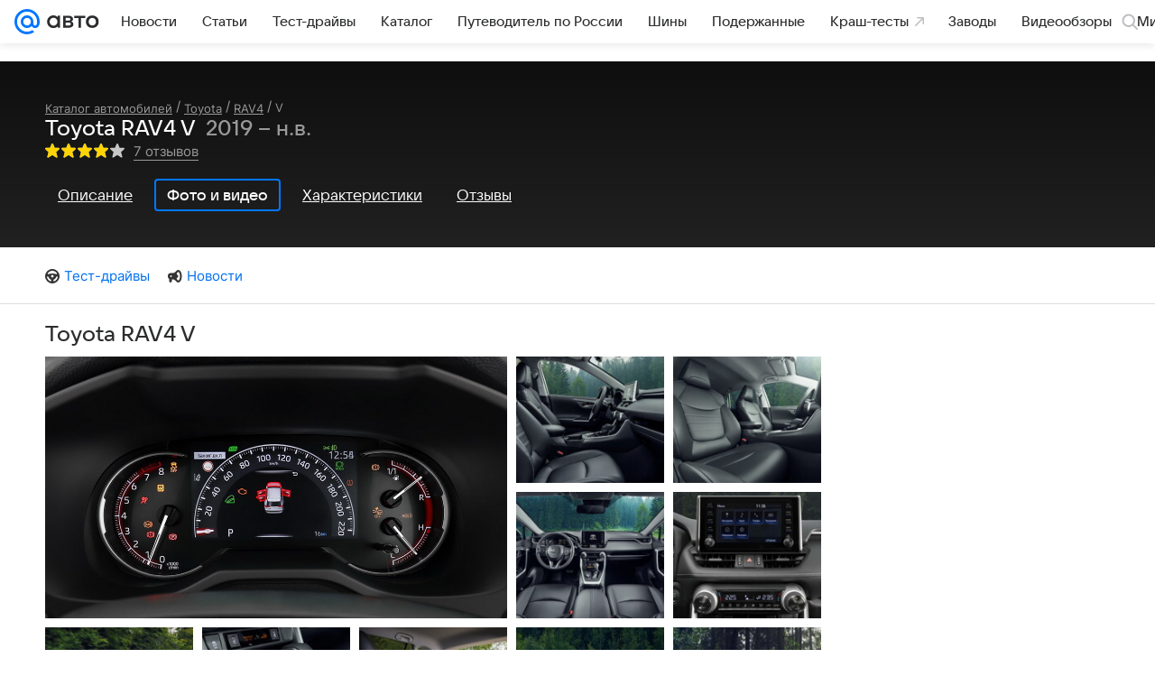

--- FILE ---
content_type: application/javascript; charset=utf-8
request_url: https://auto.mail.ru/-/0ab8e530/dist/media.js
body_size: 173193
content:
(this.webpackChunkauto_mail_ru=this.webpackChunkauto_mail_ru||[]).push([[411],{16963:function(e,t,n){"use strict";var r,s=n(85135);function i(){return i=Object.assign?Object.assign.bind():function(e){for(var t=1;t<arguments.length;t++){var n=arguments[t];for(var r in n)({}).hasOwnProperty.call(n,r)&&(e[r]=n[r])}return e},i.apply(null,arguments)}var c=/^(156|52|566)$/.test(n.j)?null:s.forwardRef((function(e,t){return s.createElement("svg",i({xmlns:"http://www.w3.org/2000/svg",width:28,height:28,fill:"none",viewBox:"0 0 28 28",ref:t},e),r||(r=s.createElement("path",{fill:"#07F",d:"M18.211 14A4.216 4.216 0 0114 18.211 4.216 4.216 0 019.789 14 4.216 4.216 0 0114 9.789 4.216 4.216 0 0118.211 14zM14 0C6.28 0 0 6.28 0 14s6.28 14 14 14a13.92 13.92 0 007.886-2.435l.04-.028-1.886-2.193-.031.021A11.088 11.088 0 0114 25.13C7.863 25.13 2.87 20.137 2.87 14 2.87 7.863 7.863 2.87 14 2.87c6.137 0 11.13 4.993 11.13 11.13 0 .795-.088 1.6-.262 2.392-.352 1.445-1.364 1.888-2.123 1.829-.764-.062-1.658-.606-1.664-1.938V14A7.089 7.089 0 0014 6.919 7.089 7.089 0 006.919 14 7.089 7.089 0 0014 21.081a7.026 7.026 0 005.017-2.09 4.548 4.548 0 003.498 2.09 4.724 4.724 0 003.218-.943c.839-.637 1.465-1.558 1.812-2.665.055-.179.157-.588.157-.59l.003-.016C27.91 15.98 28 15.094 28 14c0-7.72-6.28-14-14-14"})))}));t.Z=/^(156|52|566)$/.test(n.j)?null:c},46776:function(e,t,n){"use strict";n.r(t);var r,s,i,c=n(85135);function a(){return a=Object.assign?Object.assign.bind():function(e){for(var t=1;t<arguments.length;t++){var n=arguments[t];for(var r in n)({}).hasOwnProperty.call(n,r)&&(e[r]=n[r])}return e},a.apply(null,arguments)}var o=/^(111|304|755|92)$/.test(n.j)?c.forwardRef((function(e,t){return c.createElement("svg",a({xmlns:"http://www.w3.org/2000/svg",width:80,height:24,fill:"none",viewBox:"0 0 80 24",ref:t},e),r||(r=c.createElement("path",{fill:"#07F",d:"M15.61 12c0 1.99-1.62 3.61-3.61 3.61-1.99 0-3.61-1.62-3.61-3.61 0-1.99 1.62-3.61 3.61-3.61 1.99 0 3.61 1.62 3.61 3.61zM12 0C5.383 0 0 5.383 0 12c0 6.616 5.383 12 12 12a11.93 11.93 0 006.76-2.087l.034-.024-1.617-1.88-.027.018A9.504 9.504 0 0112 21.54c-5.26 0-9.54-4.28-9.54-9.54 0-5.26 4.28-9.54 9.54-9.54 5.26 0 9.54 4.28 9.54 9.54 0 .682-.076 1.372-.225 2.05-.302 1.239-1.169 1.618-1.82 1.568-.654-.053-1.42-.52-1.425-1.661V12A6.076 6.076 0 0012 5.93 6.076 6.076 0 005.93 12 6.076 6.076 0 0012 18.07a6.02 6.02 0 004.3-1.792 3.898 3.898 0 002.998 1.792 4.049 4.049 0 002.758-.809c.72-.546 1.257-1.335 1.554-2.284.047-.153.134-.504.135-.507l.002-.012c.175-.761.253-1.52.253-2.458 0-6.617-5.384-12-12-12"})),s||(s=c.createElement("path",{fill:"#FFF",d:"M53.192 11.816a2.854 2.854 0 012.012 2.755c0 1.815-1.706 3.149-4.155 3.149h-5.685V6.35h5.445c2.361 0 4.002 1.267 4.002 3.06 0 1.181-.635 1.947-1.619 2.406zm-2.383-3.39h-2.93v2.471h2.93c.875 0 1.487-.502 1.487-1.224s-.612-1.247-1.487-1.247zm-2.93 7.216h3.17c.984 0 1.64-.546 1.64-1.377s-.656-1.4-1.64-1.4h-3.17v2.777zm14.544 2.078H59.91V8.645h-3.936V6.35H66.36v2.296h-3.935v9.075zm10.679.219c-3.564 0-6.079-2.45-6.079-5.905 0-3.454 2.515-5.904 6.08-5.904 3.563 0 6.078 2.45 6.078 5.904 0 3.455-2.515 5.905-6.079 5.905zm0-2.296c2.056 0 3.455-1.466 3.455-3.609 0-2.142-1.4-3.608-3.455-3.608s-3.455 1.466-3.455 3.608c0 2.143 1.4 3.608 3.455 3.608z"})),i||(i=c.createElement("path",{fill:"#FFF",fillRule:"evenodd",d:"M36.136 5.976c-3.322 0-5.995 2.725-5.995 6.064 0 3.338 2.673 6.063 5.995 6.063a5.93 5.93 0 003.971-1.521l.516 1.107h1.783V6.252h-1.783l-.55 1.215a5.928 5.928 0 00-3.937-1.491zm.137 2.273c-2.048 0-3.729 1.686-3.729 3.79s1.68 3.79 3.73 3.79c2.048 0 3.729-1.686 3.729-3.79s-1.68-3.79-3.73-3.79z",clipRule:"evenodd"})))})):null;t.default=/^(111|304|755|92)$/.test(n.j)?o:null},7829:function(e,t,n){"use strict";n.r(t);var r,s,i,c=n(85135);function a(){return a=Object.assign?Object.assign.bind():function(e){for(var t=1;t<arguments.length;t++){var n=arguments[t];for(var r in n)({}).hasOwnProperty.call(n,r)&&(e[r]=n[r])}return e},a.apply(null,arguments)}var o=/^(111|304|755|92)$/.test(n.j)?c.forwardRef((function(e,t){return c.createElement("svg",a({xmlns:"http://www.w3.org/2000/svg",width:80,height:24,fill:"none",viewBox:"0 0 80 24",ref:t},e),r||(r=c.createElement("path",{fill:"#07F",d:"M15.61 12c0 1.99-1.62 3.61-3.61 3.61-1.99 0-3.61-1.62-3.61-3.61 0-1.99 1.62-3.61 3.61-3.61 1.99 0 3.61 1.62 3.61 3.61zM12 0C5.383 0 0 5.383 0 12c0 6.616 5.383 12 12 12a11.93 11.93 0 006.76-2.087l.034-.024-1.617-1.88-.027.018A9.504 9.504 0 0112 21.54c-5.26 0-9.54-4.28-9.54-9.54 0-5.26 4.28-9.54 9.54-9.54 5.26 0 9.54 4.28 9.54 9.54 0 .682-.076 1.372-.225 2.05-.302 1.239-1.169 1.618-1.82 1.568-.654-.053-1.42-.52-1.425-1.661V12A6.076 6.076 0 0012 5.93 6.076 6.076 0 005.93 12 6.076 6.076 0 0012 18.07a6.02 6.02 0 004.3-1.792 3.898 3.898 0 002.998 1.792 4.049 4.049 0 002.758-.809c.72-.546 1.257-1.335 1.554-2.284.047-.153.134-.504.135-.507l.002-.012c.175-.761.253-1.52.253-2.458 0-6.617-5.384-12-12-12"})),s||(s=c.createElement("path",{fill:"#2C2D2E",d:"M53.192 11.816a2.854 2.854 0 012.012 2.755c0 1.815-1.706 3.149-4.155 3.149h-5.685V6.35h5.445c2.361 0 4.002 1.267 4.002 3.06 0 1.181-.635 1.947-1.619 2.406zm-2.383-3.39h-2.93v2.471h2.93c.875 0 1.487-.502 1.487-1.224s-.612-1.247-1.487-1.247zm-2.93 7.216h3.17c.984 0 1.64-.546 1.64-1.377s-.656-1.4-1.64-1.4h-3.17v2.777zm14.544 2.078H59.91V8.645h-3.936V6.35H66.36v2.296h-3.935v9.075zm10.679.219c-3.564 0-6.079-2.45-6.079-5.905 0-3.454 2.515-5.904 6.08-5.904 3.563 0 6.078 2.45 6.078 5.904 0 3.455-2.515 5.905-6.079 5.905zm0-2.296c2.056 0 3.455-1.466 3.455-3.609 0-2.142-1.4-3.608-3.455-3.608s-3.455 1.466-3.455 3.608c0 2.143 1.4 3.608 3.455 3.608z"})),i||(i=c.createElement("path",{fill:"#2C2D2E",fillRule:"evenodd",d:"M36.136 5.976c-3.322 0-5.995 2.725-5.995 6.064 0 3.338 2.673 6.063 5.995 6.063a5.93 5.93 0 003.971-1.521l.516 1.107h1.783V6.252h-1.783l-.55 1.215a5.928 5.928 0 00-3.937-1.491zm.137 2.273c-2.048 0-3.729 1.686-3.729 3.79s1.68 3.79 3.73 3.79c2.048 0 3.729-1.686 3.729-3.79s-1.68-3.79-3.73-3.79z",clipRule:"evenodd"})))})):null;t.default=/^(111|304|755|92)$/.test(n.j)?o:null},68813:function(e,t,n){"use strict";n.r(t);var r,s,i,c=n(85135);function a(){return a=Object.assign?Object.assign.bind():function(e){for(var t=1;t<arguments.length;t++){var n=arguments[t];for(var r in n)({}).hasOwnProperty.call(n,r)&&(e[r]=n[r])}return e},a.apply(null,arguments)}var o=/^(111|304|755|92)$/.test(n.j)?c.forwardRef((function(e,t){return c.createElement("svg",a({xmlns:"http://www.w3.org/2000/svg",width:93,height:28,fill:"none",viewBox:"0 0 93 28",ref:t},e),r||(r=c.createElement("path",{fill:"#07F",d:"M18.211 14A4.216 4.216 0 0114 18.211 4.216 4.216 0 019.789 14 4.216 4.216 0 0114 9.789 4.216 4.216 0 0118.211 14zM14 0C6.28 0 0 6.28 0 14s6.28 14 14 14a13.92 13.92 0 007.886-2.435l.04-.028-1.886-2.193-.031.021A11.088 11.088 0 0114 25.13C7.863 25.13 2.87 20.137 2.87 14 2.87 7.863 7.863 2.87 14 2.87c6.137 0 11.13 4.993 11.13 11.13 0 .795-.088 1.6-.262 2.392-.352 1.445-1.364 1.888-2.123 1.829-.764-.062-1.658-.606-1.664-1.938V14A7.089 7.089 0 0014 6.919 7.089 7.089 0 006.919 14 7.089 7.089 0 0014 21.081a7.026 7.026 0 005.017-2.09 4.548 4.548 0 003.498 2.09 4.723 4.723 0 003.218-.943c.839-.637 1.465-1.558 1.812-2.665.055-.179.157-.588.157-.59l.003-.016C27.91 15.98 28 15.094 28 14c0-7.72-6.28-14-14-14"})),s||(s=c.createElement("path",{fill:"#2C2D2E",d:"M62.058 13.785A3.33 3.33 0 0164.405 17c0 2.117-1.99 3.673-4.847 3.673h-6.633V7.407h6.352c2.755 0 4.669 1.48 4.669 3.572 0 1.378-.74 2.27-1.888 2.806zm-2.781-3.954h-3.419v2.883h3.419c1.02 0 1.735-.587 1.735-1.429 0-.842-.715-1.454-1.735-1.454zm-3.419 8.419h3.7c1.148 0 1.913-.638 1.913-1.608 0-.97-.765-1.632-1.913-1.632h-3.7v3.24zm16.969 2.423h-2.933V10.086h-4.592V7.407h12.117v2.679h-4.592v10.587zm12.459.255c-4.159 0-7.092-2.857-7.092-6.888 0-4.03 2.933-6.888 7.092-6.888 4.158 0 7.092 2.857 7.092 6.888s-2.934 6.888-7.092 6.888zm0-2.678c2.398 0 4.03-1.71 4.03-4.21s-1.632-4.21-4.03-4.21c-2.398 0-4.031 1.71-4.031 4.21s1.633 4.21 4.03 4.21z"})),i||(i=c.createElement("path",{fill:"#2C2D2E",fillRule:"evenodd",d:"M42.158 6.972c-3.875 0-6.993 3.18-6.993 7.074 0 3.895 3.118 7.074 6.993 7.074 1.78 0 3.401-.671 4.633-1.775l.603 1.293h2.08V7.293h-2.08l-.643 1.418a6.916 6.916 0 00-4.593-1.739zm.161 2.652c-2.39 0-4.35 1.967-4.35 4.422 0 2.455 1.96 4.422 4.35 4.422 2.39 0 4.35-1.967 4.35-4.422 0-2.455-1.96-4.422-4.35-4.422z",clipRule:"evenodd"})))})):null;t.default=/^(111|304|755|92)$/.test(n.j)?o:null},33977:function(e,t,n){"use strict";n.r(t);var r,s,i=n(85135);function c(){return c=Object.assign?Object.assign.bind():function(e){for(var t=1;t<arguments.length;t++){var n=arguments[t];for(var r in n)({}).hasOwnProperty.call(n,r)&&(e[r]=n[r])}return e},c.apply(null,arguments)}var a=/^(111|304|755|92)$/.test(n.j)?i.forwardRef((function(e,t){return i.createElement("svg",c({xmlns:"http://www.w3.org/2000/svg",width:93,height:28,fill:"none",viewBox:"0 0 93 28",ref:t},e),r||(r=i.createElement("path",{fill:"#fff",d:"M18.211 14A4.216 4.216 0 0114 18.211 4.216 4.216 0 019.789 14 4.216 4.216 0 0114 9.789 4.216 4.216 0 0118.211 14zM14 0C6.28 0 0 6.28 0 14s6.28 14 14 14a13.92 13.92 0 007.886-2.435l.04-.028-1.886-2.193-.031.021A11.088 11.088 0 0114 25.13C7.863 25.13 2.87 20.137 2.87 14 2.87 7.863 7.863 2.87 14 2.87c6.137 0 11.13 4.993 11.13 11.13 0 .795-.088 1.6-.262 2.392-.352 1.445-1.364 1.888-2.123 1.829-.764-.062-1.658-.606-1.664-1.938V14A7.089 7.089 0 0014 6.919 7.089 7.089 0 006.919 14 7.089 7.089 0 0014 21.081a7.026 7.026 0 005.017-2.09 4.548 4.548 0 003.498 2.09 4.723 4.723 0 003.218-.943c.839-.637 1.465-1.558 1.812-2.665.055-.179.157-.588.157-.59l.003-.016C27.91 15.98 28 15.094 28 14c0-7.72-6.28-14-14-14M62.058 13.785A3.33 3.33 0 0164.405 17c0 2.117-1.99 3.673-4.847 3.673h-6.633V7.407h6.352c2.755 0 4.669 1.48 4.669 3.572 0 1.378-.74 2.27-1.888 2.806zm-2.781-3.954h-3.419v2.883h3.419c1.02 0 1.735-.587 1.735-1.429 0-.842-.715-1.454-1.735-1.454zm-3.419 8.419h3.7c1.148 0 1.913-.638 1.913-1.608 0-.97-.765-1.632-1.913-1.632h-3.7v3.24zm16.969 2.423h-2.933V10.086h-4.592V7.407h12.117v2.679h-4.592v10.587zm12.459.255c-4.159 0-7.092-2.857-7.092-6.888 0-4.03 2.933-6.888 7.092-6.888 4.158 0 7.092 2.857 7.092 6.888s-2.934 6.888-7.092 6.888zm0-2.678c2.398 0 4.03-1.71 4.03-4.21s-1.632-4.21-4.03-4.21c-2.398 0-4.031 1.71-4.031 4.21s1.633 4.21 4.03 4.21z"})),s||(s=i.createElement("path",{fill:"#fff",fillRule:"evenodd",d:"M42.158 6.972c-3.875 0-6.993 3.18-6.993 7.074 0 3.895 3.118 7.074 6.993 7.074 1.78 0 3.401-.671 4.633-1.775l.603 1.293h2.08V7.293h-2.08l-.643 1.418a6.916 6.916 0 00-4.593-1.739zm.161 2.652c-2.39 0-4.35 1.967-4.35 4.422 0 2.455 1.96 4.422 4.35 4.422 2.39 0 4.35-1.967 4.35-4.422 0-2.455-1.96-4.422-4.35-4.422z",clipRule:"evenodd"})))})):null;t.default=/^(111|304|755|92)$/.test(n.j)?a:null},72722:function(e,t,n){"use strict";n.r(t);var r,s,i,c=n(85135);function a(){return a=Object.assign?Object.assign.bind():function(e){for(var t=1;t<arguments.length;t++){var n=arguments[t];for(var r in n)({}).hasOwnProperty.call(n,r)&&(e[r]=n[r])}return e},a.apply(null,arguments)}var o=/^(111|304|755|92)$/.test(n.j)?c.forwardRef((function(e,t){return c.createElement("svg",a({width:90,height:28,viewBox:"0 0 90 28",fill:"none",xmlns:"http://www.w3.org/2000/svg",ref:t},e),r||(r=c.createElement("path",{d:"M18.211 14A4.216 4.216 0 0114 18.211 4.216 4.216 0 019.789 14 4.216 4.216 0 0114 9.789 4.216 4.216 0 0118.211 14zM14 0C6.28 0 0 6.28 0 14s6.28 14 14 14c2.828 0 5.555-.842 7.886-2.435l.04-.028-1.886-2.193-.031.021A11.088 11.088 0 0114 25.13C7.863 25.13 2.87 20.137 2.87 14 2.87 7.863 7.863 2.87 14 2.87c6.137 0 11.13 4.993 11.13 11.13 0 .795-.088 1.6-.262 2.392-.352 1.445-1.364 1.888-2.123 1.829-.764-.062-1.658-.606-1.664-1.938V14A7.089 7.089 0 0014 6.919 7.089 7.089 0 006.919 14 7.089 7.089 0 0014 21.081a7.026 7.026 0 005.017-2.09 4.548 4.548 0 003.498 2.09 4.723 4.723 0 003.218-.943c.839-.637 1.465-1.558 1.812-2.665.055-.179.157-.588.157-.59l.003-.016C27.91 15.98 28 15.094 28 14c0-7.72-6.28-14-14-14",fill:"#07F"})),s||(s=c.createElement("path",{fillRule:"evenodd",clipRule:"evenodd",d:"M38.864 9.404c.527-.646 1.207-1.181 2.04-1.606.834-.442 1.787-.664 2.858-.664 1.241 0 2.355.298 3.342.893.986.579 1.752 1.395 2.296 2.45.56 1.037.842 2.22.842 3.546 0 1.326-.281 2.517-.842 3.57a6.127 6.127 0 01-2.296 2.45c-.986.578-2.1.867-3.342.867-1.105 0-2.083-.23-2.934-.69-.85-.475-1.547-1.045-2.091-1.708l-.613 2.143H35.93V2.67h2.934v6.734zm4.183.358c-1.241 0-2.253.4-3.035 1.199-.765.782-1.148 1.803-1.148 3.062 0 1.258.383 2.286 1.148 3.085.782.783 1.794 1.174 3.035 1.174 1.225 0 2.22-.391 2.986-1.174.764-.799 1.147-1.827 1.147-3.085 0-1.259-.382-2.28-1.148-3.062-.765-.8-1.76-1.2-2.985-1.2zM58.915 7.134c1.327 0 2.509.298 3.546.893a6.107 6.107 0 012.45 2.423c.595 1.02.892 2.16.892 3.42 0 .254-.017.569-.05.943H55.088c.136 1.037.561 1.87 1.276 2.5.714.612 1.624.919 2.73.919.747 0 1.42-.145 2.015-.434.612-.29 1.079-.68 1.402-1.174l2.756.46c-.476 1.224-1.301 2.168-2.475 2.831-1.156.663-2.45.995-3.878.995-1.326 0-2.517-.289-3.57-.867a6.513 6.513 0 01-2.45-2.45c-.578-1.053-.867-2.244-.867-3.57 0-1.327.289-2.509.867-3.546a6.28 6.28 0 012.45-2.45c1.053-.595 2.244-.893 3.57-.893zm0 2.552c-.884 0-1.658.254-2.32.764-.647.51-1.09 1.2-1.328 2.067h7.348c-.256-.85-.715-1.53-1.378-2.04-.647-.528-1.42-.791-2.322-.791z",fill:"#fff"})),i||(i=c.createElement("path",{d:"M72.738 7.134c1.31 0 2.44.34 3.393 1.02.953.664 1.615 1.583 1.99 2.756l-2.73.46c-.238-.562-.587-.987-1.046-1.276-.442-.306-.969-.46-1.581-.46-.578 0-1.072.12-1.48.357-.392.238-.586.562-.586.97 0 .476.237.85.713 1.122.477.255 1.208.519 2.195.791.918.255 1.684.527 2.296.816.629.273 1.156.673 1.58 1.2.443.51.664 1.173.664 1.989a3.6 3.6 0 01-.612 2.041c-.409.595-1.029 1.08-1.862 1.454-.816.357-1.837.536-3.061.536-1.497 0-2.747-.349-3.75-1.046-.987-.714-1.624-1.692-1.913-2.933l2.83-.486c.222.63.596 1.114 1.124 1.454.544.34 1.19.511 1.938.511.646 0 1.19-.12 1.633-.357.442-.238.663-.604.663-1.097 0-.459-.23-.808-.688-1.046-.46-.255-1.166-.51-2.119-.765-.952-.272-1.742-.545-2.372-.817a4.525 4.525 0 01-1.632-1.199c-.443-.527-.664-1.225-.664-2.092 0-1.258.485-2.22 1.454-2.883.97-.68 2.177-1.02 3.623-1.02zM85.02 7.39h3.954v2.55H85.02v6.684c0 .986.494 1.48 1.48 1.48h2.73l-.256 2.551H86.5c-1.445 0-2.542-.34-3.29-1.02-.749-.698-1.124-1.701-1.124-3.01V9.94h-2.168V7.39h2.168l.74-3.827h2.194V7.39z",fill:"#fff"})))})):null;t.default=/^(111|304|755|92)$/.test(n.j)?o:null},53138:function(e,t,n){"use strict";n.r(t);var r,s,i,c=n(85135);function a(){return a=Object.assign?Object.assign.bind():function(e){for(var t=1;t<arguments.length;t++){var n=arguments[t];for(var r in n)({}).hasOwnProperty.call(n,r)&&(e[r]=n[r])}return e},a.apply(null,arguments)}var o=/^(111|304|755|92)$/.test(n.j)?c.forwardRef((function(e,t){return c.createElement("svg",a({width:77,height:24,viewBox:"0 0 77 24",fill:"none",xmlns:"http://www.w3.org/2000/svg",ref:t},e),r||(r=c.createElement("path",{d:"M15.61 12c0 1.99-1.62 3.61-3.61 3.61-1.99 0-3.61-1.62-3.61-3.61 0-1.99 1.62-3.61 3.61-3.61 1.99 0 3.61 1.62 3.61 3.61zM12 0C5.383 0 0 5.383 0 12c0 6.616 5.383 12 12 12a11.93 11.93 0 006.76-2.087l.034-.024-1.617-1.88-.027.018A9.503 9.503 0 0112 21.54c-5.26 0-9.54-4.28-9.54-9.54 0-5.26 4.28-9.54 9.54-9.54 5.26 0 9.54 4.28 9.54 9.54 0 .682-.076 1.372-.225 2.05-.302 1.239-1.169 1.618-1.82 1.568-.654-.053-1.42-.52-1.425-1.661V12A6.076 6.076 0 0012 5.93 6.076 6.076 0 005.93 12 6.076 6.076 0 0012 18.07c1.626 0 3.15-.636 4.3-1.792a3.899 3.899 0 002.998 1.792 4.049 4.049 0 002.758-.809c.72-.546 1.257-1.335 1.554-2.284.047-.153.134-.504.135-.507l.002-.012c.175-.761.253-1.52.253-2.458 0-6.617-5.384-12-12-12",fill:"#07F"})),s||(s=c.createElement("path",{fillRule:"evenodd",clipRule:"evenodd",d:"M33.312 8.06c.452-.553 1.035-1.012 1.75-1.376.713-.38 1.53-.57 2.448-.57 1.064 0 2.02.256 2.865.767a5.071 5.071 0 011.968 2.099c.48.89.721 1.902.721 3.04 0 1.136-.24 2.157-.721 3.06a5.252 5.252 0 01-1.968 2.1c-.846.495-1.8.743-2.865.743-.947 0-1.785-.197-2.514-.59-.729-.409-1.327-.897-1.793-1.466l-.525 1.838h-1.88V2.289h2.514V8.06zm3.586.307c-1.064 0-1.931.343-2.602 1.028-.656.67-.984 1.546-.984 2.624 0 1.079.328 1.96.984 2.645.67.67 1.538 1.007 2.602 1.007 1.05 0 1.902-.336 2.558-1.007.656-.685.984-1.566.984-2.645 0-1.078-.328-1.953-.983-2.624-.657-.685-1.51-1.028-2.56-1.028zM50.499 6.115c1.137 0 2.15.255 3.04.766a5.235 5.235 0 012.099 2.076c.51.875.765 1.852.765 2.93 0 .22-.015.489-.044.81h-9.14c.117.889.481 1.603 1.093 2.142.613.525 1.393.788 2.34.788.641 0 1.218-.124 1.728-.372.524-.247.925-.583 1.202-1.006l2.362.394c-.408 1.05-1.116 1.859-2.121 2.427-.991.569-2.1.853-3.324.853-1.137 0-2.157-.248-3.061-.743a5.583 5.583 0 01-2.1-2.1c-.495-.903-.743-1.924-.743-3.06 0-1.138.248-2.15.743-3.04a5.382 5.382 0 012.1-2.1c.904-.51 1.924-.765 3.06-.765zm0 2.187c-.758 0-1.421.218-1.99.655-.554.438-.933 1.028-1.137 1.772h6.298c-.219-.73-.613-1.312-1.181-1.749-.554-.452-1.217-.678-1.99-.678z",fill:"#2C2D2E"})),i||(i=c.createElement("path",{d:"M62.346 6.115c1.123 0 2.093.291 2.91.874.816.569 1.384 1.357 1.704 2.363l-2.34.393c-.203-.481-.502-.845-.896-1.093-.379-.262-.83-.393-1.355-.394-.495 0-.919.102-1.269.306-.335.204-.502.481-.502.831 0 .408.204.729.612.962.408.219 1.035.445 1.88.678.788.219 1.444.452 1.969.7a3.5 3.5 0 011.355 1.028c.379.437.568 1.005.568 1.705 0 .641-.175 1.224-.525 1.75-.35.51-.881.925-1.595 1.245-.7.307-1.575.46-2.624.46-1.283 0-2.355-.299-3.215-.896-.845-.613-1.392-1.451-1.64-2.515l2.427-.416c.19.54.511.955.963 1.246.466.292 1.02.438 1.661.438.554 0 1.021-.102 1.4-.306.379-.204.568-.518.568-.94 0-.394-.196-.693-.59-.897-.393-.218-.999-.437-1.815-.656a16.983 16.983 0 01-2.034-.7 3.878 3.878 0 01-1.4-1.028c-.378-.451-.568-1.05-.568-1.793 0-1.078.416-1.902 1.247-2.47.83-.583 1.866-.875 3.105-.875zM72.874 6.334h3.39V8.52h-3.39v5.73c0 .845.424 1.267 1.27 1.267h2.339l-.22 2.188h-2.12c-1.239 0-2.18-.292-2.82-.875-.642-.598-.963-1.458-.963-2.58V8.52H68.5V6.334h1.859l.634-3.28h1.88v3.28z",fill:"#2C2D2E"})))})):null;t.default=/^(111|304|755|92)$/.test(n.j)?o:null},47801:function(e,t,n){"use strict";n.r(t);var r,s,i,c=n(85135);function a(){return a=Object.assign?Object.assign.bind():function(e){for(var t=1;t<arguments.length;t++){var n=arguments[t];for(var r in n)({}).hasOwnProperty.call(n,r)&&(e[r]=n[r])}return e},a.apply(null,arguments)}var o=/^(111|304|755|92)$/.test(n.j)?c.forwardRef((function(e,t){return c.createElement("svg",a({width:90,height:28,viewBox:"0 0 90 28",fill:"none",xmlns:"http://www.w3.org/2000/svg",ref:t},e),r||(r=c.createElement("path",{d:"M18.211 14A4.216 4.216 0 0114 18.211 4.216 4.216 0 019.789 14 4.216 4.216 0 0114 9.789 4.216 4.216 0 0118.211 14zM14 0C6.28 0 0 6.28 0 14s6.28 14 14 14c2.828 0 5.555-.842 7.886-2.435l.04-.028-1.886-2.193-.031.021A11.088 11.088 0 0114 25.13C7.863 25.13 2.87 20.137 2.87 14 2.87 7.863 7.863 2.87 14 2.87c6.137 0 11.13 4.993 11.13 11.13 0 .795-.088 1.6-.262 2.392-.352 1.445-1.364 1.888-2.123 1.829-.764-.062-1.658-.606-1.664-1.938V14A7.089 7.089 0 0014 6.919 7.089 7.089 0 006.919 14 7.089 7.089 0 0014 21.081a7.026 7.026 0 005.017-2.09 4.548 4.548 0 003.498 2.09 4.723 4.723 0 003.218-.943c.839-.637 1.465-1.558 1.812-2.665.055-.179.157-.588.157-.59l.003-.016C27.91 15.98 28 15.094 28 14c0-7.72-6.28-14-14-14",fill:"#07F"})),s||(s=c.createElement("path",{fillRule:"evenodd",clipRule:"evenodd",d:"M38.864 9.404c.527-.646 1.207-1.181 2.04-1.606.834-.442 1.786-.664 2.858-.664 1.241 0 2.355.298 3.342.893.986.579 1.752 1.395 2.296 2.45.56 1.037.842 2.22.842 3.546 0 1.326-.281 2.517-.842 3.57a6.129 6.129 0 01-2.296 2.45c-.987.578-2.1.867-3.342.867-1.105 0-2.083-.23-2.934-.69-.85-.475-1.547-1.045-2.091-1.708l-.613 2.143H35.93V2.67h2.934v6.734zm4.183.358c-1.241 0-2.253.4-3.035 1.199-.765.782-1.148 1.803-1.148 3.062 0 1.258.383 2.286 1.148 3.085.782.783 1.794 1.174 3.035 1.174 1.225 0 2.22-.391 2.986-1.174.764-.799 1.147-1.827 1.147-3.085 0-1.259-.382-2.28-1.148-3.062-.765-.8-1.76-1.2-2.985-1.2zM58.915 7.134c1.327 0 2.509.298 3.546.893a6.107 6.107 0 012.45 2.423c.595 1.02.892 2.16.892 3.42 0 .254-.017.569-.05.943H55.088c.136 1.037.561 1.87 1.276 2.5.714.612 1.623.919 2.729.919.748 0 1.42-.145 2.016-.434.612-.29 1.079-.68 1.402-1.174l2.756.46c-.476 1.224-1.301 2.168-2.475 2.831-1.156.663-2.45.995-3.878.995-1.326 0-2.517-.289-3.571-.867a6.512 6.512 0 01-2.45-2.45c-.577-1.053-.866-2.244-.866-3.57 0-1.327.289-2.509.867-3.546a6.28 6.28 0 012.449-2.45c1.054-.595 2.245-.893 3.571-.893zm0 2.552c-.884 0-1.658.254-2.321.764-.646.51-1.089 1.2-1.327 2.067h7.347c-.255-.85-.714-1.53-1.377-2.04-.647-.528-1.42-.791-2.322-.791z",fill:"#2C2D2E"})),i||(i=c.createElement("path",{d:"M72.737 7.134c1.31 0 2.442.34 3.394 1.02.953.664 1.615 1.583 1.99 2.756l-2.73.46c-.238-.562-.587-.987-1.046-1.276-.442-.306-.969-.46-1.581-.46-.578 0-1.072.12-1.48.357-.392.238-.587.562-.587.97 0 .476.238.85.714 1.122.477.255 1.208.519 2.195.791.918.255 1.683.527 2.296.816.629.273 1.156.673 1.58 1.2.443.51.664 1.173.664 1.989a3.6 3.6 0 01-.613 2.041c-.408.595-1.028 1.08-1.86 1.454-.817.357-1.838.536-3.062.536-1.497 0-2.747-.349-3.75-1.046-.987-.714-1.624-1.692-1.913-2.933l2.83-.486c.222.63.596 1.114 1.124 1.454.544.34 1.19.511 1.938.511.646 0 1.19-.12 1.633-.357.442-.238.663-.604.663-1.097 0-.459-.23-.808-.688-1.046-.46-.255-1.166-.51-2.119-.765-.952-.272-1.743-.545-2.372-.817a4.523 4.523 0 01-1.632-1.199c-.443-.527-.664-1.225-.664-2.092 0-1.258.485-2.22 1.454-2.883.97-.68 2.177-1.02 3.623-1.02zM85.02 7.39h3.954v2.55H85.02v6.684c0 .986.494 1.48 1.48 1.48h2.73l-.256 2.551H86.5c-1.445 0-2.543-.34-3.29-1.02-.75-.698-1.124-1.701-1.124-3.01V9.94h-2.168V7.39h2.168l.74-3.827h2.194V7.39z",fill:"#2C2D2E"})))})):null;t.default=/^(111|304|755|92)$/.test(n.j)?o:null},70209:function(e,t,n){"use strict";n.r(t);var r,s,i,c=n(85135);function a(){return a=Object.assign?Object.assign.bind():function(e){for(var t=1;t<arguments.length;t++){var n=arguments[t];for(var r in n)({}).hasOwnProperty.call(n,r)&&(e[r]=n[r])}return e},a.apply(null,arguments)}var o=/^(111|304|755|92)$/.test(n.j)?c.forwardRef((function(e,t){return c.createElement("svg",a({width:90,height:28,viewBox:"0 0 90 28",fill:"none",xmlns:"http://www.w3.org/2000/svg",ref:t},e),r||(r=c.createElement("path",{d:"M18.211 14A4.216 4.216 0 0114 18.211 4.216 4.216 0 019.789 14 4.216 4.216 0 0114 9.789 4.216 4.216 0 0118.211 14zM14 0C6.28 0 0 6.28 0 14s6.28 14 14 14c2.828 0 5.555-.842 7.886-2.435l.04-.028-1.886-2.193-.031.021A11.088 11.088 0 0114 25.13C7.863 25.13 2.87 20.137 2.87 14 2.87 7.863 7.863 2.87 14 2.87c6.137 0 11.13 4.993 11.13 11.13 0 .795-.088 1.6-.262 2.392-.352 1.445-1.364 1.888-2.123 1.829-.764-.062-1.658-.606-1.664-1.938V14A7.089 7.089 0 0014 6.919 7.089 7.089 0 006.919 14 7.089 7.089 0 0014 21.081a7.026 7.026 0 005.017-2.09 4.548 4.548 0 003.498 2.09 4.723 4.723 0 003.218-.943c.839-.637 1.465-1.558 1.812-2.665.055-.179.157-.588.157-.59l.003-.016C27.91 15.98 28 15.094 28 14c0-7.72-6.28-14-14-14",fill:"#fff"})),s||(s=c.createElement("path",{fillRule:"evenodd",clipRule:"evenodd",d:"M38.864 9.404c.527-.646 1.207-1.181 2.04-1.606.834-.442 1.787-.664 2.858-.664 1.241 0 2.355.298 3.342.893.986.579 1.752 1.395 2.296 2.45.56 1.037.842 2.22.842 3.546 0 1.326-.281 2.517-.842 3.57a6.127 6.127 0 01-2.296 2.45c-.986.578-2.1.867-3.342.867-1.105 0-2.083-.23-2.934-.69-.85-.475-1.547-1.045-2.091-1.708l-.613 2.143H35.93V2.67h2.934v6.734zm4.183.358c-1.241 0-2.253.4-3.035 1.199-.765.782-1.148 1.803-1.148 3.062 0 1.258.383 2.286 1.148 3.085.782.783 1.794 1.174 3.035 1.174 1.225 0 2.22-.391 2.986-1.174.764-.799 1.147-1.827 1.147-3.085 0-1.259-.382-2.28-1.148-3.062-.765-.8-1.76-1.2-2.985-1.2zM58.915 7.134c1.327 0 2.509.298 3.546.893a6.107 6.107 0 012.45 2.423c.595 1.02.892 2.16.892 3.42 0 .254-.017.569-.05.943H55.088c.136 1.037.561 1.87 1.276 2.5.714.612 1.624.919 2.73.919.747 0 1.42-.145 2.015-.434.612-.29 1.079-.68 1.402-1.174l2.756.46c-.476 1.224-1.301 2.168-2.475 2.831-1.156.663-2.45.995-3.878.995-1.326 0-2.517-.289-3.57-.867a6.513 6.513 0 01-2.45-2.45c-.578-1.053-.867-2.244-.867-3.57 0-1.327.289-2.509.867-3.546a6.28 6.28 0 012.45-2.45c1.053-.595 2.244-.893 3.57-.893zm0 2.552c-.884 0-1.658.254-2.32.764-.647.51-1.09 1.2-1.328 2.067h7.348c-.256-.85-.715-1.53-1.378-2.04-.647-.528-1.42-.791-2.322-.791z",fill:"#fff"})),i||(i=c.createElement("path",{d:"M72.738 7.134c1.31 0 2.44.34 3.393 1.02.953.664 1.615 1.583 1.99 2.756l-2.73.46c-.238-.562-.587-.987-1.046-1.276-.442-.306-.969-.46-1.581-.46-.578 0-1.072.12-1.48.357-.392.238-.586.562-.586.97 0 .476.237.85.713 1.122.477.255 1.208.519 2.195.791.918.255 1.684.527 2.296.816.629.273 1.156.673 1.58 1.2.443.51.664 1.173.664 1.989a3.6 3.6 0 01-.612 2.041c-.409.595-1.029 1.08-1.862 1.454-.816.357-1.837.536-3.061.536-1.497 0-2.747-.349-3.75-1.046-.987-.714-1.624-1.692-1.913-2.933l2.83-.486c.222.63.596 1.114 1.124 1.454.544.34 1.19.511 1.938.511.646 0 1.19-.12 1.633-.357.442-.238.663-.604.663-1.097 0-.459-.23-.808-.688-1.046-.46-.255-1.166-.51-2.119-.765-.952-.272-1.742-.545-2.372-.817a4.525 4.525 0 01-1.632-1.199c-.443-.527-.664-1.225-.664-2.092 0-1.258.485-2.22 1.454-2.883.97-.68 2.177-1.02 3.623-1.02zM85.02 7.39h3.954v2.55H85.02v6.684c0 .986.494 1.48 1.48 1.48h2.73l-.256 2.551H86.5c-1.445 0-2.542-.34-3.29-1.02-.749-.698-1.124-1.701-1.124-3.01V9.94h-2.168V7.39h2.168l.74-3.827h2.194V7.39z",fill:"#fff"})))})):null;t.default=/^(111|304|755|92)$/.test(n.j)?o:null},96700:function(e,t,n){"use strict";n.r(t);var r,s,i=n(85135);function c(){return c=Object.assign?Object.assign.bind():function(e){for(var t=1;t<arguments.length;t++){var n=arguments[t];for(var r in n)({}).hasOwnProperty.call(n,r)&&(e[r]=n[r])}return e},c.apply(null,arguments)}var a=/^(111|304|755|92)$/.test(n.j)?i.forwardRef((function(e,t){return i.createElement("svg",c({xmlns:"http://www.w3.org/2000/svg",width:80,height:24,fill:"none",viewBox:"0 0 80 24",ref:t},e),r||(r=i.createElement("path",{fill:"#07F",d:"M15.61 12c0 1.99-1.62 3.61-3.61 3.61-1.99 0-3.61-1.62-3.61-3.61 0-1.99 1.62-3.61 3.61-3.61 1.99 0 3.61 1.62 3.61 3.61zM12 0C5.383 0 0 5.383 0 12c0 6.616 5.383 12 12 12a11.93 11.93 0 006.76-2.087l.034-.024-1.617-1.88-.027.018A9.504 9.504 0 0112 21.54c-5.26 0-9.54-4.28-9.54-9.54 0-5.26 4.28-9.54 9.54-9.54 5.26 0 9.54 4.28 9.54 9.54 0 .682-.076 1.372-.225 2.05-.302 1.239-1.169 1.618-1.82 1.568-.654-.053-1.42-.52-1.425-1.661V12A6.076 6.076 0 0012 5.93 6.076 6.076 0 005.93 12 6.076 6.076 0 0012 18.07a6.02 6.02 0 004.3-1.792 3.898 3.898 0 002.998 1.792 4.049 4.049 0 002.758-.809c.72-.546 1.257-1.335 1.554-2.284.047-.153.134-.504.135-.507l.002-.012c.175-.761.253-1.52.253-2.458 0-6.617-5.384-12-12-12"})),s||(s=i.createElement("path",{fill:"#FFF",d:"M33.315 21.11H30.8v-5.686h.284c1.247 0 1.859-1.203 2.056-3.258l.568-5.817h8.331v9.075h1.968v5.685h-2.514v-3.39h-8.178v3.39zm1.312-5.686h4.898V8.645h-3.499l-.35 3.477c-.175 1.706-.437 2.711-1.05 3.302zm21.853-3.521c0 .306-.022.569-.044.81h-9.14c.24 1.749 1.508 2.93 3.433 2.93 1.334 0 2.383-.569 2.93-1.378l2.361.393c-.852 2.165-3.083 3.28-5.444 3.28-3.455 0-5.904-2.47-5.904-5.903 0-3.434 2.449-5.905 5.904-5.905s5.904 2.493 5.904 5.773zm-5.904-3.586c-1.531 0-2.712.962-3.127 2.427h6.297c-.415-1.421-1.596-2.427-3.17-2.427zM63.37 17.72h-2.515V8.645h-3.936V6.35h10.386v2.296H63.37v9.075zm9.246 0h-3.564V6.35h2.405v8.44h.35l4.242-8.44h3.565v11.37h-2.406V9.28h-.35l-4.242 8.44z"})))})):null;t.default=/^(111|304|755|92)$/.test(n.j)?a:null},47580:function(e,t,n){"use strict";n.r(t);var r,s,i=n(85135);function c(){return c=Object.assign?Object.assign.bind():function(e){for(var t=1;t<arguments.length;t++){var n=arguments[t];for(var r in n)({}).hasOwnProperty.call(n,r)&&(e[r]=n[r])}return e},c.apply(null,arguments)}var a=/^(111|304|755|92)$/.test(n.j)?i.forwardRef((function(e,t){return i.createElement("svg",c({xmlns:"http://www.w3.org/2000/svg",width:80,height:24,fill:"none",viewBox:"0 0 80 24",ref:t},e),r||(r=i.createElement("path",{fill:"#07F",d:"M15.61 12c0 1.99-1.62 3.61-3.61 3.61-1.99 0-3.61-1.62-3.61-3.61 0-1.99 1.62-3.61 3.61-3.61 1.99 0 3.61 1.62 3.61 3.61zM12 0C5.383 0 0 5.383 0 12c0 6.616 5.383 12 12 12a11.93 11.93 0 006.76-2.087l.034-.024-1.617-1.88-.027.018A9.504 9.504 0 0112 21.54c-5.26 0-9.54-4.28-9.54-9.54 0-5.26 4.28-9.54 9.54-9.54 5.26 0 9.54 4.28 9.54 9.54 0 .682-.076 1.372-.225 2.05-.302 1.239-1.169 1.618-1.82 1.568-.654-.053-1.42-.52-1.425-1.661V12A6.076 6.076 0 0012 5.93 6.076 6.076 0 005.93 12 6.076 6.076 0 0012 18.07a6.02 6.02 0 004.3-1.792 3.898 3.898 0 002.998 1.792 4.049 4.049 0 002.758-.809c.72-.546 1.257-1.335 1.554-2.284.047-.153.134-.504.135-.507l.002-.012c.175-.761.253-1.52.253-2.458 0-6.617-5.384-12-12-12"})),s||(s=i.createElement("path",{fill:"#2C2D2E",d:"M33.315 21.11H30.8v-5.686h.284c1.247 0 1.859-1.203 2.056-3.258l.568-5.817h8.331v9.075h1.968v5.685h-2.514v-3.39h-8.178v3.39zm1.312-5.686h4.898V8.645h-3.499l-.35 3.477c-.175 1.706-.437 2.711-1.05 3.302zm21.853-3.521c0 .306-.022.569-.044.81h-9.14c.24 1.749 1.508 2.93 3.433 2.93 1.334 0 2.383-.569 2.93-1.378l2.361.393c-.852 2.165-3.083 3.28-5.444 3.28-3.455 0-5.904-2.47-5.904-5.903 0-3.434 2.449-5.905 5.904-5.905s5.904 2.493 5.904 5.773zm-5.904-3.586c-1.531 0-2.712.962-3.127 2.427h6.297c-.415-1.421-1.596-2.427-3.17-2.427zM63.37 17.72h-2.515V8.645h-3.936V6.35h10.386v2.296H63.37v9.075zm9.246 0h-3.564V6.35h2.405v8.44h.35l4.242-8.44h3.565v11.37h-2.406V9.28h-.35l-4.242 8.44z"})))})):null;t.default=/^(111|304|755|92)$/.test(n.j)?a:null},83659:function(e,t,n){"use strict";n.r(t);var r,s,i=n(85135);function c(){return c=Object.assign?Object.assign.bind():function(e){for(var t=1;t<arguments.length;t++){var n=arguments[t];for(var r in n)({}).hasOwnProperty.call(n,r)&&(e[r]=n[r])}return e},c.apply(null,arguments)}var a=/^(111|304|755|92)$/.test(n.j)?i.forwardRef((function(e,t){return i.createElement("svg",c({xmlns:"http://www.w3.org/2000/svg",width:93,height:28,fill:"none",viewBox:"0 0 93 28",ref:t},e),r||(r=i.createElement("path",{fill:"#07F",d:"M18.211 14A4.216 4.216 0 0114 18.211 4.216 4.216 0 019.789 14 4.216 4.216 0 0114 9.789 4.216 4.216 0 0118.211 14zM14 0C6.28 0 0 6.28 0 14s6.28 14 14 14a13.92 13.92 0 007.886-2.435l.04-.028-1.886-2.193-.031.021A11.088 11.088 0 0114 25.13C7.863 25.13 2.87 20.137 2.87 14 2.87 7.863 7.863 2.87 14 2.87c6.137 0 11.13 4.993 11.13 11.13 0 .795-.088 1.6-.262 2.392-.352 1.445-1.364 1.888-2.123 1.829-.764-.062-1.658-.606-1.664-1.938V14A7.089 7.089 0 0014 6.919 7.089 7.089 0 006.919 14 7.089 7.089 0 0014 21.081a7.026 7.026 0 005.017-2.09 4.548 4.548 0 003.498 2.09 4.723 4.723 0 003.218-.943c.839-.637 1.465-1.558 1.812-2.665.055-.179.157-.588.157-.59l.003-.016C27.91 15.98 28 15.094 28 14c0-7.72-6.28-14-14-14"})),s||(s=i.createElement("path",{fill:"#2C2D2E",d:"M38.867 24.627h-2.934v-6.633h.332c1.454 0 2.168-1.403 2.398-3.8l.663-6.787h9.72v10.587h2.296v6.633h-2.934v-3.954h-9.54v3.954zm1.53-6.633h5.715v-7.908h-4.081l-.409 4.056c-.204 1.99-.51 3.164-1.224 3.852zm25.496-4.107a10 10 0 01-.051.944H55.178c.28 2.041 1.76 3.419 4.006 3.419 1.556 0 2.78-.664 3.418-1.608l2.755.46c-.995 2.525-3.597 3.826-6.352 3.826-4.03 0-6.888-2.883-6.888-6.888s2.857-6.888 6.888-6.888c4.03 0 6.888 2.908 6.888 6.735zm-6.888-4.184c-1.786 0-3.163 1.123-3.648 2.832h7.347c-.485-1.658-1.862-2.832-3.699-2.832zm14.926 10.97h-2.934V10.086h-4.592V7.407h12.118v2.679h-4.592v10.587zm10.789 0h-4.16V7.407h2.807v9.848h.408l4.95-9.848h4.158v13.266h-2.806v-9.847h-.409l-4.949 9.847z"})))})):null;t.default=/^(111|304|755|92)$/.test(n.j)?a:null},54764:function(e,t,n){"use strict";n.r(t);var r,s=n(85135);function i(){return i=Object.assign?Object.assign.bind():function(e){for(var t=1;t<arguments.length;t++){var n=arguments[t];for(var r in n)({}).hasOwnProperty.call(n,r)&&(e[r]=n[r])}return e},i.apply(null,arguments)}var c=/^(111|304|755|92)$/.test(n.j)?s.forwardRef((function(e,t){return s.createElement("svg",i({xmlns:"http://www.w3.org/2000/svg",width:93,height:28,fill:"none",viewBox:"0 0 93 28",ref:t},e),r||(r=s.createElement("path",{fill:"#fff",d:"M18.211 14A4.216 4.216 0 0114 18.211 4.216 4.216 0 019.789 14 4.216 4.216 0 0114 9.789 4.216 4.216 0 0118.211 14zM14 0C6.28 0 0 6.28 0 14s6.28 14 14 14a13.92 13.92 0 007.886-2.435l.04-.028-1.886-2.193-.031.021A11.088 11.088 0 0114 25.13C7.863 25.13 2.87 20.137 2.87 14 2.87 7.863 7.863 2.87 14 2.87c6.137 0 11.13 4.993 11.13 11.13 0 .795-.088 1.6-.262 2.392-.352 1.445-1.364 1.888-2.123 1.829-.764-.062-1.658-.606-1.664-1.938V14A7.089 7.089 0 0014 6.919 7.089 7.089 0 006.919 14 7.089 7.089 0 0014 21.081a7.026 7.026 0 005.017-2.09 4.548 4.548 0 003.498 2.09 4.723 4.723 0 003.218-.943c.839-.637 1.465-1.558 1.812-2.665.055-.179.157-.588.157-.59l.003-.016C27.91 15.98 28 15.094 28 14c0-7.72-6.28-14-14-14M38.867 24.627h-2.934v-6.633h.332c1.454 0 2.168-1.403 2.398-3.8l.663-6.787h9.72v10.587h2.296v6.633h-2.934v-3.954h-9.54v3.954zm1.53-6.633h5.715v-7.908h-4.081l-.409 4.056c-.204 1.99-.51 3.164-1.224 3.852zm25.496-4.107a10 10 0 01-.051.944H55.178c.28 2.041 1.76 3.419 4.006 3.419 1.556 0 2.78-.664 3.418-1.608l2.755.46c-.995 2.525-3.597 3.826-6.352 3.826-4.03 0-6.888-2.883-6.888-6.888s2.857-6.888 6.888-6.888c4.03 0 6.888 2.908 6.888 6.735zm-6.888-4.184c-1.786 0-3.163 1.123-3.648 2.832h7.347c-.485-1.658-1.862-2.832-3.699-2.832zm14.926 10.97h-2.934V10.086h-4.592V7.407h12.118v2.679h-4.592v10.587zm10.789 0h-4.16V7.407h2.807v9.848h.408l4.95-9.848h4.158v13.266h-2.806v-9.847h-.409l-4.949 9.847z"})))})):null;t.default=/^(111|304|755|92)$/.test(n.j)?c:null},83212:function(e,t,n){"use strict";n.r(t);var r,s=n(85135);function i(){return i=Object.assign?Object.assign.bind():function(e){for(var t=1;t<arguments.length;t++){var n=arguments[t];for(var r in n)({}).hasOwnProperty.call(n,r)&&(e[r]=n[r])}return e},i.apply(null,arguments)}var c=/^(111|304|755|92)$/.test(n.j)?s.forwardRef((function(e,t){return s.createElement("svg",i({xmlns:"http://www.w3.org/2000/svg",width:111,height:28,viewBox:"0 0 111 28",ref:t},e),r||(r=s.createElement("g",{fill:"#fff",fillRule:"evenodd",strokeLinejoin:"round",strokeMiterlimit:1.414,clipRule:"evenodd"},s.createElement("path",{fillRule:"nonzero",d:"M44.395 18.098h-5.832c1.044-.953 1.355-2.86 1.336-4.959l-.001-.225h.001v-2.563h4.496zm4.316 0h-1.708V7.84H37.29v5.074h.002l-.001.005.004.698c.008 1.172-.003 4.461-2.462 4.475l-.485.006v5.371h2.609v-2.86h9.145v2.86h2.609v-2.858z"}),s.createElement("path",{d:"M56.306 7.512a6.715 6.715 0 016.712 6.712 6.715 6.715 0 01-6.712 6.713 6.716 6.716 0 01-6.712-6.713 6.716 6.716 0 016.712-6.712zm0 2.608a4.106 4.106 0 014.105 4.104 4.106 4.106 0 01-4.105 4.105 4.106 4.106 0 01-4.104-4.105 4.106 4.106 0 014.104-4.104zm46.94-2.608a6.715 6.715 0 016.712 6.712 6.715 6.715 0 01-6.712 6.713 6.716 6.716 0 01-6.712-6.713 6.716 6.716 0 016.712-6.712zm0 2.608a4.106 4.106 0 014.105 4.104 4.106 4.106 0 01-4.105 4.105 4.106 4.106 0 01-4.104-4.105 4.106 4.106 0 014.104-4.104z"}),s.createElement("path",{fillRule:"nonzero",d:"M72.015 18.358a4.136 4.136 0 01-3.716-2.323s-.156-.31-.237-.601a4.134 4.134 0 113.953 2.924m-4.423-8.431c.001-1.087.632-2.715 1.701-3.706 1.284-1.191 2.656-1.469 4.545-1.882 1.041-.227 2.317-.569 3.393-1.106L76.245.821c-.783.319-1.704.521-2.68.734-2.114.462-4.511.986-6.231 2.947-1.416 1.614-2.147 3.991-2.283 6.692-.113 2.233.147 4.424.903 5.913a6.714 6.714 0 006.061 3.83 6.715 6.715 0 006.712-6.713c0-3.704-2.773-6.712-6.477-6.712-2.519 0-4.036 1.366-4.658 2.415z"}),s.createElement("path",{d:"M81.075 25.109l2.609-.004v-5.893c.935 1.059 2.582 1.725 4.131 1.725a6.716 6.716 0 006.712-6.713 6.716 6.716 0 00-6.712-6.712c-1.549 0-3.109.584-4.131 1.615V7.84h-2.609zm6.655-14.914c-2.285 0-4.082 1.634-4.082 4.029s1.797 4.044 4.082 4.044c2.284 0 4.02-1.759 4.02-4.044 0-2.284-1.736-4.029-4.02-4.029z"}),s.createElement("path",{fill:"#ff9e00",fillRule:"nonzero",d:"M18.211 14c0 2.322-1.889 4.211-4.211 4.211S9.789 16.322 9.789 14 11.678 9.789 14 9.789s4.211 1.889 4.211 4.211M14 0C6.28 0 0 6.28 0 14s6.28 14 14 14a13.92 13.92 0 007.886-2.435l.04-.028-1.886-2.192-.032.02A11.077 11.077 0 0114 25.13C7.863 25.13 2.87 20.137 2.87 14S7.863 2.87 14 2.87 25.13 7.863 25.13 14c0 .795-.089 1.6-.262 2.392-.352 1.445-1.364 1.887-2.123 1.829-.764-.062-1.658-.606-1.664-1.938V14c0-3.905-3.176-7.081-7.081-7.081S6.919 10.095 6.919 14s3.176 7.081 7.081 7.081a7.022 7.022 0 005.017-2.09 4.55 4.55 0 003.498 2.091 4.733 4.733 0 003.218-.943c.839-.638 1.466-1.559 1.812-2.666.055-.179.157-.588.157-.591l.003-.015c.204-.888.295-1.773.295-2.867 0-7.72-6.28-14-14-14"}))))})):null;t.default=/^(111|304|755|92)$/.test(n.j)?c:null},79734:function(e,t,n){"use strict";n.r(t);var r,s=n(85135);function i(){return i=Object.assign?Object.assign.bind():function(e){for(var t=1;t<arguments.length;t++){var n=arguments[t];for(var r in n)({}).hasOwnProperty.call(n,r)&&(e[r]=n[r])}return e},i.apply(null,arguments)}var c=/^(111|304|755|92)$/.test(n.j)?s.forwardRef((function(e,t){return s.createElement("svg",i({xmlns:"http://www.w3.org/2000/svg",viewBox:"0 0 126 32",width:126,height:32,ref:t},e),r||(r=s.createElement("g",{fillRule:"evenodd",strokeLinejoin:"round",strokeMiterlimit:1.414,clipRule:"evenodd",fill:"#fff"},s.createElement("path",{fillRule:"nonzero",d:"M50.737 20.683h-6.665c1.194-1.089 1.548-3.268 1.527-5.667l-.002-.258h.002V11.83h5.138zm4.933 0h-1.952V8.96H42.617v5.798h.002v.006l.004.799c.008 1.339-.004 5.098-2.814 5.114l-.554.006v6.139h2.981v-3.269h10.452v3.269h2.982v-3.267z"}),s.createElement("path",{d:"M64.35 8.585a7.675 7.675 0 017.671 7.671c0 4.234-3.437 7.671-7.671 7.671s-7.671-3.437-7.671-7.671a7.675 7.675 0 017.671-7.671zm0 2.98c2.589 0 4.691 2.102 4.691 4.691s-2.102 4.691-4.691 4.691-4.691-2.102-4.691-4.691 2.102-4.691 4.691-4.691zm53.646-2.98a7.676 7.676 0 017.671 7.671 7.675 7.675 0 01-7.671 7.671 7.674 7.674 0 01-7.671-7.671 7.675 7.675 0 017.671-7.671zm0 2.98c2.589 0 4.691 2.102 4.691 4.691s-2.102 4.691-4.691 4.691-4.691-2.102-4.691-4.691 2.102-4.691 4.691-4.691z"}),s.createElement("path",{fillRule:"nonzero",d:"M82.303 20.981a4.725 4.725 0 01-4.247-2.656s-.179-.353-.271-.687a4.727 4.727 0 014.518-6.106 4.727 4.727 0 014.724 4.724 4.727 4.727 0 01-4.724 4.725m-5.055-9.636c.001-1.242.723-3.102 1.944-4.236 1.468-1.361 3.035-1.678 5.194-2.15 1.19-.26 2.648-.651 3.878-1.264L87.137.938c-.895.365-1.947.596-3.062.839-2.417.529-5.156 1.128-7.121 3.368-1.619 1.845-2.455 4.561-2.61 7.648-.129 2.552.168 5.056 1.032 6.758a7.672 7.672 0 006.927 4.376 7.674 7.674 0 007.671-7.671c0-4.233-3.169-7.671-7.403-7.671-2.879 0-4.613 1.561-5.323 2.76z"}),s.createElement("path",{d:"M92.658 28.696l2.981-.005v-6.734c1.068 1.21 2.95 1.97 4.721 1.97a7.675 7.675 0 007.671-7.671 7.676 7.676 0 00-7.671-7.671c-1.771 0-3.554.667-4.721 1.846V8.96h-2.981zm7.604-17.045c-2.61 0-4.664 1.868-4.664 4.605 0 2.738 2.054 4.622 4.664 4.622 2.611 0 4.595-2.011 4.595-4.622 0-2.61-1.984-4.605-4.595-4.605z"}),s.createElement("path",{fill:"#ff9e00",fillRule:"nonzero",d:"M20.813 16c0 2.654-2.159 4.813-4.813 4.813S11.187 18.654 11.187 16s2.159-4.813 4.813-4.813 4.813 2.159 4.813 4.813M16 0C7.178 0 0 7.178 0 16s7.178 16 16 16c3.232 0 6.349-.962 9.013-2.783l.046-.032-2.156-2.506-.036.024A12.672 12.672 0 0116 28.72C8.986 28.72 3.28 23.014 3.28 16S8.986 3.28 16 3.28 28.72 8.986 28.72 16c0 .909-.101 1.829-.3 2.734-.402 1.651-1.558 2.157-2.426 2.09-.873-.071-1.894-.693-1.901-2.215V16c0-4.463-3.63-8.093-8.093-8.093S7.907 11.537 7.907 16s3.63 8.093 8.093 8.093a8.03 8.03 0 005.734-2.389 5.198 5.198 0 003.997 2.389 5.399 5.399 0 003.678-1.078c.959-.728 1.675-1.781 2.071-3.046.063-.204.179-.672.18-.675l.003-.017C31.896 18.262 32 17.25 32 16c0-8.822-7.178-16-16-16"}))))})):null;t.default=/^(111|304|755|92)$/.test(n.j)?c:null},75405:function(e,t,n){"use strict";n.r(t);var r,s,i=n(85135);function c(){return c=Object.assign?Object.assign.bind():function(e){for(var t=1;t<arguments.length;t++){var n=arguments[t];for(var r in n)({}).hasOwnProperty.call(n,r)&&(e[r]=n[r])}return e},c.apply(null,arguments)}var a=/^(111|304|755|92)$/.test(n.j)?i.forwardRef((function(e,t){return i.createElement("svg",c({xmlns:"http://www.w3.org/2000/svg",width:73,height:24,fill:"none",viewBox:"0 0 73 24",ref:t},e),r||(r=i.createElement("path",{fill:"#07F",d:"M15.61 12c0 1.99-1.62 3.61-3.61 3.61-1.99 0-3.61-1.62-3.61-3.61 0-1.99 1.62-3.61 3.61-3.61 1.99 0 3.61 1.62 3.61 3.61zM12 0C5.383 0 0 5.383 0 12c0 6.616 5.383 12 12 12a11.93 11.93 0 006.76-2.087l.034-.024-1.617-1.88-.027.018A9.504 9.504 0 0112 21.54c-5.26 0-9.54-4.28-9.54-9.54 0-5.26 4.28-9.54 9.54-9.54 5.26 0 9.54 4.28 9.54 9.54 0 .682-.076 1.372-.225 2.05-.302 1.239-1.169 1.618-1.82 1.568-.654-.053-1.42-.52-1.425-1.661V12A6.076 6.076 0 0012 5.93 6.076 6.076 0 005.93 12 6.076 6.076 0 0012 18.07a6.02 6.02 0 004.3-1.792 3.898 3.898 0 002.998 1.792 4.049 4.049 0 002.758-.809c.72-.546 1.257-1.335 1.554-2.284.047-.153.134-.504.135-.507l.002-.012c.175-.761.253-1.52.253-2.458 0-6.617-5.384-12-12-12"})),s||(s=i.createElement("path",{fill:"#FFF",d:"M33.315 21.11H30.8v-5.686h.284c1.247 0 1.859-1.203 2.056-3.258l.568-5.817h8.331v9.075h1.968v5.685h-2.514v-3.39h-8.178v3.39zm1.312-5.686h4.898V8.645h-3.499l-.35 3.477c-.175 1.706-.437 2.711-1.05 3.302zm16.123 2.515c-3.564 0-6.078-2.45-6.078-5.905 0-3.454 2.514-5.904 6.079-5.904 3.564 0 6.079 2.45 6.079 5.904 0 3.455-2.515 5.905-6.08 5.905zm0-2.296c2.056 0 3.456-1.466 3.456-3.609 0-2.142-1.4-3.608-3.455-3.608-2.056 0-3.455 1.466-3.455 3.608 0 2.143 1.4 3.608 3.455 3.608zm10.671 2.077h-2.405V6.35h3.914l2.624 7.806h.35l2.733-7.807h3.827v11.37h-2.406V9.28h-.35l-2.973 8.44h-2.121L61.77 9.28h-.35v8.44z"})))})):null;t.default=/^(111|304|755|92)$/.test(n.j)?a:null},28755:function(e,t,n){"use strict";n.r(t);var r,s,i=n(85135);function c(){return c=Object.assign?Object.assign.bind():function(e){for(var t=1;t<arguments.length;t++){var n=arguments[t];for(var r in n)({}).hasOwnProperty.call(n,r)&&(e[r]=n[r])}return e},c.apply(null,arguments)}var a=/^(111|304|755|92)$/.test(n.j)?i.forwardRef((function(e,t){return i.createElement("svg",c({xmlns:"http://www.w3.org/2000/svg",width:73,height:24,fill:"none",viewBox:"0 0 73 24",ref:t},e),r||(r=i.createElement("path",{fill:"#07F",d:"M15.61 12c0 1.99-1.62 3.61-3.61 3.61-1.99 0-3.61-1.62-3.61-3.61 0-1.99 1.62-3.61 3.61-3.61 1.99 0 3.61 1.62 3.61 3.61zM12 0C5.383 0 0 5.383 0 12c0 6.616 5.383 12 12 12a11.93 11.93 0 006.76-2.087l.034-.024-1.617-1.88-.027.018A9.504 9.504 0 0112 21.54c-5.26 0-9.54-4.28-9.54-9.54 0-5.26 4.28-9.54 9.54-9.54 5.26 0 9.54 4.28 9.54 9.54 0 .682-.076 1.372-.225 2.05-.302 1.239-1.169 1.618-1.82 1.568-.654-.053-1.42-.52-1.425-1.661V12A6.076 6.076 0 0012 5.93 6.076 6.076 0 005.93 12 6.076 6.076 0 0012 18.07a6.02 6.02 0 004.3-1.792 3.898 3.898 0 002.998 1.792 4.049 4.049 0 002.758-.809c.72-.546 1.257-1.335 1.554-2.284.047-.153.134-.504.135-.507l.002-.012c.175-.761.253-1.52.253-2.458 0-6.617-5.384-12-12-12"})),s||(s=i.createElement("path",{fill:"#2C2D2E",d:"M33.315 21.11H30.8v-5.686h.284c1.247 0 1.859-1.203 2.056-3.258l.568-5.817h8.331v9.075h1.968v5.685h-2.514v-3.39h-8.178v3.39zm1.312-5.686h4.898V8.645h-3.499l-.35 3.477c-.175 1.706-.437 2.711-1.05 3.302zm16.123 2.515c-3.564 0-6.078-2.45-6.078-5.905 0-3.454 2.514-5.904 6.079-5.904 3.564 0 6.079 2.45 6.079 5.904 0 3.455-2.515 5.905-6.08 5.905zm0-2.296c2.056 0 3.456-1.466 3.456-3.609 0-2.142-1.4-3.608-3.455-3.608-2.056 0-3.455 1.466-3.455 3.608 0 2.143 1.4 3.608 3.455 3.608zm10.671 2.077h-2.405V6.35h3.914l2.624 7.806h.35l2.733-7.807h3.827v11.37h-2.406V9.28h-.35l-2.973 8.44h-2.121L61.77 9.28h-.35v8.44z"})))})):null;t.default=/^(111|304|755|92)$/.test(n.j)?a:null},19544:function(e,t,n){"use strict";n.r(t);var r,s,i=n(85135);function c(){return c=Object.assign?Object.assign.bind():function(e){for(var t=1;t<arguments.length;t++){var n=arguments[t];for(var r in n)({}).hasOwnProperty.call(n,r)&&(e[r]=n[r])}return e},c.apply(null,arguments)}var a=/^(111|304|755|92)$/.test(n.j)?i.forwardRef((function(e,t){return i.createElement("svg",c({xmlns:"http://www.w3.org/2000/svg",width:85,height:28,fill:"none",viewBox:"0 0 85 28",ref:t},e),r||(r=i.createElement("path",{fill:"#07F",d:"M18.211 14A4.216 4.216 0 0114 18.211 4.216 4.216 0 019.789 14 4.216 4.216 0 0114 9.789 4.216 4.216 0 0118.211 14zM14 0C6.28 0 0 6.28 0 14s6.28 14 14 14a13.92 13.92 0 007.886-2.435l.04-.028-1.886-2.193-.031.021A11.088 11.088 0 0114 25.13C7.863 25.13 2.87 20.137 2.87 14 2.87 7.863 7.863 2.87 14 2.87c6.137 0 11.13 4.993 11.13 11.13 0 .795-.088 1.6-.262 2.392-.352 1.445-1.364 1.888-2.123 1.829-.764-.062-1.658-.606-1.664-1.938V14A7.089 7.089 0 0014 6.919 7.089 7.089 0 006.919 14 7.089 7.089 0 0014 21.081a7.026 7.026 0 005.017-2.09 4.548 4.548 0 003.498 2.09 4.723 4.723 0 003.218-.943c.839-.637 1.465-1.558 1.812-2.665.055-.179.157-.588.157-.59l.003-.016C27.91 15.98 28 15.094 28 14c0-7.72-6.28-14-14-14"})),s||(s=i.createElement("path",{fill:"#2C2D2E",d:"M38.867 24.627h-2.934v-6.633h.332c1.454 0 2.168-1.403 2.398-3.8l.663-6.787h9.72v10.587h2.296v6.633h-2.934v-3.954h-9.54v3.954zm1.53-6.633h5.715v-7.908h-4.081l-.409 4.056c-.204 1.99-.51 3.164-1.224 3.852zm18.813 2.934c-4.16 0-7.093-2.857-7.093-6.888 0-4.03 2.934-6.888 7.092-6.888 4.158 0 7.092 2.857 7.092 6.888s-2.934 6.888-7.092 6.888zm0-2.678c2.397 0 4.03-1.71 4.03-4.21s-1.633-4.21-4.03-4.21c-2.399 0-4.032 1.71-4.032 4.21s1.633 4.21 4.031 4.21zm12.448 2.423h-2.806V7.407h4.566l3.061 9.108h.409l3.188-9.108h4.465v13.266h-2.806v-9.847h-.408l-3.47 9.847h-2.475l-3.316-9.847h-.408v9.847z"})))})):null;t.default=/^(111|304|755|92)$/.test(n.j)?a:null},59509:function(e,t,n){"use strict";n.r(t);var r,s=n(85135);function i(){return i=Object.assign?Object.assign.bind():function(e){for(var t=1;t<arguments.length;t++){var n=arguments[t];for(var r in n)({}).hasOwnProperty.call(n,r)&&(e[r]=n[r])}return e},i.apply(null,arguments)}var c=/^(111|304|755|92)$/.test(n.j)?s.forwardRef((function(e,t){return s.createElement("svg",i({xmlns:"http://www.w3.org/2000/svg",width:85,height:28,fill:"none",viewBox:"0 0 85 28",ref:t},e),r||(r=s.createElement("path",{fill:"#fff",d:"M18.211 14A4.216 4.216 0 0114 18.211 4.216 4.216 0 019.789 14 4.216 4.216 0 0114 9.789 4.216 4.216 0 0118.211 14zM14 0C6.28 0 0 6.28 0 14s6.28 14 14 14a13.92 13.92 0 007.886-2.435l.04-.028-1.886-2.193-.031.021A11.088 11.088 0 0114 25.13C7.863 25.13 2.87 20.137 2.87 14 2.87 7.863 7.863 2.87 14 2.87c6.137 0 11.13 4.993 11.13 11.13 0 .795-.088 1.6-.262 2.392-.352 1.445-1.364 1.888-2.123 1.829-.764-.062-1.658-.606-1.664-1.938V14A7.089 7.089 0 0014 6.919 7.089 7.089 0 006.919 14 7.089 7.089 0 0014 21.081a7.026 7.026 0 005.017-2.09 4.548 4.548 0 003.498 2.09 4.723 4.723 0 003.218-.943c.839-.637 1.465-1.558 1.812-2.665.055-.179.157-.588.157-.59l.003-.016C27.91 15.98 28 15.094 28 14c0-7.72-6.28-14-14-14M38.867 24.627h-2.934v-6.633h.332c1.454 0 2.168-1.403 2.398-3.8l.663-6.787h9.72v10.587h2.296v6.633h-2.934v-3.954h-9.54v3.954zm1.53-6.633h5.715v-7.908h-4.081l-.409 4.056c-.204 1.99-.51 3.164-1.224 3.852zm18.813 2.934c-4.16 0-7.093-2.857-7.093-6.888 0-4.03 2.934-6.888 7.092-6.888 4.158 0 7.092 2.857 7.092 6.888s-2.934 6.888-7.092 6.888zm0-2.678c2.397 0 4.03-1.71 4.03-4.21s-1.633-4.21-4.03-4.21c-2.399 0-4.032 1.71-4.032 4.21s1.633 4.21 4.031 4.21zm12.448 2.423h-2.806V7.407h4.566l3.061 9.108h.409l3.188-9.108h4.465v13.266h-2.806v-9.847h-.408l-3.47 9.847h-2.475l-3.316-9.847h-.408v9.847z"})))})):null;t.default=/^(111|304|755|92)$/.test(n.j)?c:null},53117:function(e,t,n){"use strict";n.r(t);var r,s,i,c=n(85135);function a(){return a=Object.assign?Object.assign.bind():function(e){for(var t=1;t<arguments.length;t++){var n=arguments[t];for(var r in n)({}).hasOwnProperty.call(n,r)&&(e[r]=n[r])}return e},a.apply(null,arguments)}var o=/^(111|304|755|92)$/.test(n.j)?c.forwardRef((function(e,t){return c.createElement("svg",a({xmlns:"http://www.w3.org/2000/svg",width:127,height:24,fill:"none",viewBox:"0 0 127 24",ref:t},e),r||(r=c.createElement("path",{fill:"#07F",d:"M15.61 12c0 1.99-1.62 3.61-3.61 3.61-1.99 0-3.61-1.62-3.61-3.61 0-1.99 1.62-3.61 3.61-3.61 1.99 0 3.61 1.62 3.61 3.61zM12 0C5.383 0 0 5.383 0 12c0 6.616 5.383 12 12 12a11.93 11.93 0 006.76-2.087l.034-.024-1.617-1.88-.027.018A9.504 9.504 0 0112 21.54c-5.26 0-9.54-4.28-9.54-9.54 0-5.26 4.28-9.54 9.54-9.54 5.26 0 9.54 4.28 9.54 9.54 0 .682-.076 1.372-.225 2.05-.302 1.239-1.169 1.618-1.82 1.568-.654-.053-1.42-.52-1.425-1.661V12A6.076 6.076 0 0012 5.93 6.076 6.076 0 005.93 12 6.076 6.076 0 0012 18.07a6.02 6.02 0 004.3-1.792 3.898 3.898 0 002.998 1.792 4.049 4.049 0 002.758-.809c.72-.546 1.257-1.335 1.554-2.284.047-.153.134-.504.135-.507l.002-.012c.175-.761.253-1.52.253-2.458 0-6.617-5.384-12-12-12"})),s||(s=c.createElement("path",{fill:"#FFF",d:"M39.24 22.202h-2.405v-4.439c-3.542 0-6.035-2.383-6.035-5.75 0-3.368 2.493-5.73 6.035-5.73v-3.98h2.406v3.98c3.542 0 6.035 2.362 6.035 5.73 0 3.367-2.493 5.75-6.035 5.75v4.44zm-2.405-6.69V8.535c-2.011 0-3.411 1.421-3.411 3.477 0 2.077 1.4 3.498 3.411 3.498zm2.406-6.976v6.975c2.011 0 3.41-1.421 3.41-3.498 0-2.056-1.399-3.477-3.41-3.477zm11.795 9.184h-3.564V6.35h2.405v8.44h.35l4.242-8.44h3.564v11.37h-2.405V9.28h-.35l-4.242 8.44zm17.456-6.888V6.349h2.514v11.37h-2.514v-4.591h-5.095v4.592h-2.515V6.35h2.515v4.482h5.095zm27.525 0V6.349h2.515v11.37h-2.515v-4.591h-5.095v4.592h-2.514V6.35h2.514v4.482h5.095zm10.622 7.106c-3.476 0-5.925-2.47-5.925-5.904 0-3.433 2.449-5.904 5.925-5.904 2.428 0 4.571 1.225 5.402 3.565l-2.362.393c-.481-.984-1.575-1.662-2.887-1.662-2.033 0-3.454 1.487-3.454 3.608s1.421 3.608 3.454 3.608c1.356 0 2.471-.7 2.974-1.705l2.362.393c-.853 2.384-3.105 3.608-5.489 3.608zm11.53-.218h-4.286V6.35h2.515v3.235h1.771c2.733 0 4.636 1.684 4.636 4.068 0 2.383-1.925 4.067-4.636 4.067zm8.506 0h-2.515V6.35h2.515v11.37zm-10.277-5.948v3.761h1.771c1.246 0 2.121-.765 2.121-1.88 0-1.116-.875-1.881-2.121-1.881h-1.771z"})),i||(i=c.createElement("path",{fill:"#FFF",fillRule:"evenodd",d:"M79.175 5.976c-3.321 0-5.995 2.725-5.995 6.063 0 3.338 2.674 6.064 5.995 6.064a5.93 5.93 0 003.971-1.521l.517 1.107h1.782V6.252h-1.782l-.551 1.215a5.928 5.928 0 00-3.937-1.491zm.138 2.273c-2.049 0-3.73 1.686-3.73 3.79s1.681 3.79 3.73 3.79 3.729-1.686 3.729-3.79-1.68-3.79-3.73-3.79z",clipRule:"evenodd"})))})):null;t.default=/^(111|304|755|92)$/.test(n.j)?o:null},1512:function(e,t,n){"use strict";n.r(t);var r,s,i,c=n(85135);function a(){return a=Object.assign?Object.assign.bind():function(e){for(var t=1;t<arguments.length;t++){var n=arguments[t];for(var r in n)({}).hasOwnProperty.call(n,r)&&(e[r]=n[r])}return e},a.apply(null,arguments)}var o=/^(111|304|755|92)$/.test(n.j)?c.forwardRef((function(e,t){return c.createElement("svg",a({xmlns:"http://www.w3.org/2000/svg",width:127,height:24,fill:"none",viewBox:"0 0 127 24",ref:t},e),r||(r=c.createElement("path",{fill:"#07F",d:"M15.61 12c0 1.99-1.62 3.61-3.61 3.61-1.99 0-3.61-1.62-3.61-3.61 0-1.99 1.62-3.61 3.61-3.61 1.99 0 3.61 1.62 3.61 3.61zM12 0C5.383 0 0 5.383 0 12c0 6.616 5.383 12 12 12a11.93 11.93 0 006.76-2.087l.034-.024-1.617-1.88-.027.018A9.504 9.504 0 0112 21.54c-5.26 0-9.54-4.28-9.54-9.54 0-5.26 4.28-9.54 9.54-9.54 5.26 0 9.54 4.28 9.54 9.54 0 .682-.076 1.372-.225 2.05-.302 1.239-1.169 1.618-1.82 1.568-.654-.053-1.42-.52-1.425-1.661V12A6.076 6.076 0 0012 5.93 6.076 6.076 0 005.93 12 6.076 6.076 0 0012 18.07a6.02 6.02 0 004.3-1.792 3.898 3.898 0 002.998 1.792 4.049 4.049 0 002.758-.809c.72-.546 1.257-1.335 1.554-2.284.047-.153.134-.504.135-.507l.002-.012c.175-.761.253-1.52.253-2.458 0-6.617-5.384-12-12-12"})),s||(s=c.createElement("path",{fill:"#2C2D2E",d:"M39.24 22.202h-2.405v-4.439c-3.542 0-6.035-2.383-6.035-5.75 0-3.368 2.493-5.73 6.035-5.73v-3.98h2.406v3.98c3.542 0 6.035 2.362 6.035 5.73 0 3.367-2.493 5.75-6.035 5.75v4.44zm-2.405-6.69V8.535c-2.011 0-3.411 1.421-3.411 3.477 0 2.077 1.4 3.498 3.411 3.498zm2.406-6.976v6.975c2.011 0 3.41-1.421 3.41-3.498 0-2.056-1.399-3.477-3.41-3.477zm11.795 9.184h-3.564V6.35h2.405v8.44h.35l4.242-8.44h3.564v11.37h-2.405V9.28h-.35l-4.242 8.44zm17.456-6.888V6.349h2.514v11.37h-2.514v-4.591h-5.095v4.592h-2.515V6.35h2.515v4.482h5.095zm27.525 0V6.349h2.515v11.37h-2.515v-4.591h-5.095v4.592h-2.514V6.35h2.514v4.482h5.095zm10.622 7.106c-3.476 0-5.925-2.47-5.925-5.904 0-3.433 2.449-5.904 5.925-5.904 2.428 0 4.571 1.225 5.402 3.565l-2.362.393c-.481-.984-1.575-1.662-2.887-1.662-2.033 0-3.454 1.487-3.454 3.608s1.421 3.608 3.454 3.608c1.356 0 2.471-.7 2.974-1.705l2.362.393c-.853 2.384-3.105 3.608-5.489 3.608zm11.53-.218h-4.286V6.35h2.515v3.235h1.771c2.733 0 4.636 1.684 4.636 4.068 0 2.383-1.925 4.067-4.636 4.067zm8.506 0h-2.515V6.35h2.515v11.37zm-10.277-5.948v3.761h1.771c1.246 0 2.121-.765 2.121-1.88 0-1.116-.875-1.881-2.121-1.881h-1.771z"})),i||(i=c.createElement("path",{fill:"#2C2D2E",fillRule:"evenodd",d:"M79.175 5.976c-3.321 0-5.995 2.725-5.995 6.063 0 3.338 2.674 6.064 5.995 6.064a5.93 5.93 0 003.971-1.521l.517 1.107h1.782V6.252h-1.782l-.551 1.215a5.928 5.928 0 00-3.937-1.491zm.138 2.273c-2.049 0-3.73 1.686-3.73 3.79s1.681 3.79 3.73 3.79 3.729-1.686 3.729-3.79-1.68-3.79-3.73-3.79z",clipRule:"evenodd"})))})):null;t.default=/^(111|304|755|92)$/.test(n.j)?o:null},587:function(e,t,n){"use strict";n.r(t);var r,s,i,c=n(85135);function a(){return a=Object.assign?Object.assign.bind():function(e){for(var t=1;t<arguments.length;t++){var n=arguments[t];for(var r in n)({}).hasOwnProperty.call(n,r)&&(e[r]=n[r])}return e},a.apply(null,arguments)}var o=/^(111|304|755|92)$/.test(n.j)?c.forwardRef((function(e,t){return c.createElement("svg",a({xmlns:"http://www.w3.org/2000/svg",width:148,height:28,fill:"none",viewBox:"0 0 148 28",ref:t},e),r||(r=c.createElement("path",{fill:"#07F",d:"M18.211 14A4.216 4.216 0 0114 18.211 4.216 4.216 0 019.789 14 4.216 4.216 0 0114 9.789 4.216 4.216 0 0118.211 14zM14 0C6.28 0 0 6.28 0 14s6.28 14 14 14a13.92 13.92 0 007.886-2.435l.04-.028-1.886-2.193-.031.021A11.088 11.088 0 0114 25.13C7.863 25.13 2.87 20.137 2.87 14 2.87 7.863 7.863 2.87 14 2.87c6.137 0 11.13 4.993 11.13 11.13 0 .795-.088 1.6-.262 2.392-.352 1.445-1.364 1.888-2.123 1.829-.764-.062-1.658-.606-1.664-1.938V14A7.089 7.089 0 0014 6.919 7.089 7.089 0 006.919 14 7.089 7.089 0 0014 21.081a7.026 7.026 0 005.017-2.09 4.548 4.548 0 003.498 2.09 4.723 4.723 0 003.218-.943c.839-.637 1.465-1.558 1.812-2.665.055-.179.157-.588.157-.59l.003-.016C27.91 15.98 28 15.094 28 14c0-7.72-6.28-14-14-14"})),s||(s=c.createElement("path",{fill:"#2C2D2E",d:"M45.78 25.903h-2.806v-5.179c-4.132 0-7.04-2.78-7.04-6.71 0-3.928 2.908-6.683 7.04-6.683V2.688h2.807V7.33c4.132 0 7.04 2.755 7.04 6.684 0 3.928-2.908 6.71-7.04 6.71v5.178zm-2.806-7.806v-8.14c-2.347 0-3.98 1.659-3.98 4.057 0 2.423 1.633 4.081 3.98 4.081zm2.807-8.139v8.138c2.347 0 3.98-1.658 3.98-4.081 0-2.398-1.633-4.057-3.98-4.057zm13.761 10.715h-4.158V7.407h2.806v9.848h.408l4.95-9.848h4.157v13.266H64.9v-9.847h-.408l-4.95 9.847zm20.365-8.036v-5.23h2.934v13.266h-2.934v-5.357h-5.944v5.357h-2.934V7.407h2.934v5.23h5.944zm32.113 0v-5.23h2.934v13.266h-2.934v-5.357h-5.944v5.357h-2.934V7.407h2.934v5.23h5.944zm12.393 8.291c-4.057 0-6.914-2.883-6.914-6.888s2.857-6.888 6.914-6.888c2.831 0 5.331 1.429 6.301 4.158l-2.755.46c-.562-1.148-1.837-1.94-3.368-1.94-2.372 0-4.031 1.736-4.031 4.21 0 2.475 1.659 4.21 4.031 4.21 1.582 0 2.883-.817 3.47-1.99l2.755.459c-.995 2.78-3.623 4.21-6.403 4.21zm13.451-.255h-5V7.407h2.933v3.776h2.067c3.189 0 5.408 1.964 5.408 4.745 0 2.78-2.245 4.745-5.408 4.745zm9.924 0h-2.934V7.407h2.934v13.266zm-11.991-6.939v4.388h2.067c1.454 0 2.474-.893 2.474-2.194s-1.02-2.194-2.474-2.194h-2.067z"})),i||(i=c.createElement("path",{fill:"#2C2D2E",fillRule:"evenodd",d:"M92.37 6.972c-3.874 0-6.993 3.18-6.993 7.074 0 3.894 3.119 7.074 6.994 7.074 1.78 0 3.401-.671 4.633-1.775l.602 1.293h2.08V7.293h-2.08l-.642 1.418a6.916 6.916 0 00-4.593-1.739zm.162 2.652c-2.39 0-4.35 1.967-4.35 4.422 0 2.455 1.96 4.422 4.35 4.422 2.39 0 4.35-1.967 4.35-4.422 0-2.455-1.96-4.422-4.35-4.422z",clipRule:"evenodd"})))})):null;t.default=/^(111|304|755|92)$/.test(n.j)?o:null},20637:function(e,t,n){"use strict";n.r(t);var r,s,i=n(85135);function c(){return c=Object.assign?Object.assign.bind():function(e){for(var t=1;t<arguments.length;t++){var n=arguments[t];for(var r in n)({}).hasOwnProperty.call(n,r)&&(e[r]=n[r])}return e},c.apply(null,arguments)}var a=/^(111|304|755|92)$/.test(n.j)?i.forwardRef((function(e,t){return i.createElement("svg",c({xmlns:"http://www.w3.org/2000/svg",width:148,height:28,fill:"none",viewBox:"0 0 148 28",ref:t},e),r||(r=i.createElement("path",{fill:"#fff",d:"M18.211 14A4.216 4.216 0 0114 18.211 4.216 4.216 0 019.789 14 4.216 4.216 0 0114 9.789 4.216 4.216 0 0118.211 14zM14 0C6.28 0 0 6.28 0 14s6.28 14 14 14a13.92 13.92 0 007.886-2.435l.04-.028-1.886-2.193-.031.021A11.088 11.088 0 0114 25.13C7.863 25.13 2.87 20.137 2.87 14 2.87 7.863 7.863 2.87 14 2.87c6.137 0 11.13 4.993 11.13 11.13 0 .795-.088 1.6-.262 2.392-.352 1.445-1.364 1.888-2.123 1.829-.764-.062-1.658-.606-1.664-1.938V14A7.089 7.089 0 0014 6.919 7.089 7.089 0 006.919 14 7.089 7.089 0 0014 21.081a7.026 7.026 0 005.017-2.09 4.548 4.548 0 003.498 2.09 4.723 4.723 0 003.218-.943c.839-.637 1.465-1.558 1.812-2.665.055-.179.157-.588.157-.59l.003-.016C27.91 15.98 28 15.094 28 14c0-7.72-6.28-14-14-14M45.78 25.903h-2.806v-5.179c-4.132 0-7.04-2.78-7.04-6.71 0-3.928 2.908-6.683 7.04-6.683V2.688h2.807V7.33c4.132 0 7.04 2.755 7.04 6.684 0 3.928-2.908 6.71-7.04 6.71v5.178zm-2.806-7.806v-8.14c-2.347 0-3.98 1.659-3.98 4.057 0 2.423 1.633 4.081 3.98 4.081zm2.807-8.139v8.138c2.347 0 3.98-1.658 3.98-4.081 0-2.398-1.633-4.057-3.98-4.057zm13.761 10.715h-4.158V7.407h2.806v9.848h.408l4.95-9.848h4.157v13.266H64.9v-9.847h-.408l-4.95 9.847zm20.365-8.036v-5.23h2.934v13.266h-2.934v-5.357h-5.944v5.357h-2.934V7.407h2.934v5.23h5.944zm32.113 0v-5.23h2.934v13.266h-2.934v-5.357h-5.944v5.357h-2.934V7.407h2.934v5.23h5.944zm12.393 8.291c-4.057 0-6.914-2.883-6.914-6.888s2.857-6.888 6.914-6.888c2.831 0 5.331 1.429 6.301 4.158l-2.755.46c-.562-1.148-1.837-1.94-3.368-1.94-2.372 0-4.031 1.736-4.031 4.21 0 2.475 1.659 4.21 4.031 4.21 1.582 0 2.883-.817 3.47-1.99l2.755.459c-.995 2.78-3.623 4.21-6.403 4.21zm13.451-.255h-5V7.407h2.933v3.776h2.067c3.189 0 5.408 1.964 5.408 4.745 0 2.78-2.245 4.745-5.408 4.745zm9.924 0h-2.934V7.407h2.934v13.266zm-11.991-6.939v4.388h2.067c1.454 0 2.474-.893 2.474-2.194s-1.02-2.194-2.474-2.194h-2.067z"})),s||(s=i.createElement("path",{fill:"#fff",fillRule:"evenodd",d:"M92.37 6.972c-3.874 0-6.993 3.18-6.993 7.074 0 3.894 3.119 7.074 6.994 7.074 1.78 0 3.401-.671 4.633-1.775l.602 1.293h2.08V7.293h-2.08l-.642 1.418a6.916 6.916 0 00-4.593-1.739zm.162 2.652c-2.39 0-4.35 1.967-4.35 4.422 0 2.455 1.96 4.422 4.35 4.422 2.39 0 4.35-1.967 4.35-4.422 0-2.455-1.96-4.422-4.35-4.422z",clipRule:"evenodd"})))})):null;t.default=/^(111|304|755|92)$/.test(n.j)?a:null},78023:function(e,t,n){"use strict";n.r(t);var r,s,i=n(85135);function c(){return c=Object.assign?Object.assign.bind():function(e){for(var t=1;t<arguments.length;t++){var n=arguments[t];for(var r in n)({}).hasOwnProperty.call(n,r)&&(e[r]=n[r])}return e},c.apply(null,arguments)}var a=/^(111|304|755|92)$/.test(n.j)?i.forwardRef((function(e,t){return i.createElement("svg",c({xmlns:"http://www.w3.org/2000/svg",width:133,height:24,fill:"none",viewBox:"0 0 133 24",ref:t},e),r||(r=i.createElement("path",{fill:"#07F",d:"M15.61 12c0 1.99-1.62 3.61-3.61 3.61-1.99 0-3.61-1.62-3.61-3.61 0-1.99 1.62-3.61 3.61-3.61 1.99 0 3.61 1.62 3.61 3.61zM12 0C5.383 0 0 5.383 0 12c0 6.616 5.383 12 12 12a11.93 11.93 0 006.76-2.087l.034-.024-1.617-1.88-.027.018A9.504 9.504 0 0112 21.54c-5.26 0-9.54-4.28-9.54-9.54 0-5.26 4.28-9.54 9.54-9.54 5.26 0 9.54 4.28 9.54 9.54 0 .682-.076 1.372-.225 2.05-.302 1.239-1.169 1.618-1.82 1.568-.654-.053-1.42-.52-1.425-1.661V12A6.076 6.076 0 0012 5.93 6.076 6.076 0 005.93 12 6.076 6.076 0 0012 18.07a6.02 6.02 0 004.3-1.792 3.898 3.898 0 002.998 1.792 4.049 4.049 0 002.758-.809c.72-.546 1.257-1.335 1.554-2.284.047-.153.134-.504.135-.507l.002-.012c.175-.761.253-1.52.253-2.458 0-6.617-5.384-12-12-12"})),s||(s=i.createElement("path",{fill:"#FFF",d:"M38.257 11.925c1.159.35 2.186 1.246 2.186 2.668 0 1.858-1.837 3.346-4.723 3.346-2.515 0-4.373-1.29-4.92-3.193l2.318-.394c.503 1.006 1.268 1.444 2.58 1.444 1.443 0 2.23-.525 2.23-1.4 0-.722-.524-1.29-2.23-1.29h-1.421v-2.187h1.421c1.356 0 2.056-.503 2.056-1.268 0-.853-.853-1.378-1.903-1.378-1.093 0-1.99.569-2.449 1.465l-2.318-.393c.7-2.165 2.602-3.215 4.855-3.215 2.514 0 4.33 1.356 4.33 3.259 0 1.29-.853 2.23-2.012 2.536zm5.473 9.185h-2.514v-5.686h.284c1.246 0 1.859-1.203 2.056-3.258l.568-5.817h8.331v9.075h1.968v5.685h-2.515v-3.39H43.73v3.39zm1.312-5.686h4.898V8.645h-3.498l-.35 3.477c-.175 1.706-.437 2.711-1.05 3.302zm16.124 2.515c-3.564 0-6.079-2.45-6.079-5.905 0-3.454 2.515-5.904 6.08-5.904 3.564 0 6.078 2.45 6.078 5.904 0 3.455-2.514 5.905-6.079 5.905zm0-2.296c2.056 0 3.455-1.466 3.455-3.609 0-2.142-1.4-3.608-3.455-3.608s-3.455 1.466-3.455 3.608c0 2.143 1.4 3.608 3.455 3.608zm10.78 6.56h-2.515V6.349h1.881l.525 1.837c.787-.962 2.23-2.056 4.307-2.056 3.259 0 5.555 2.471 5.555 5.904s-2.296 5.905-5.555 5.905a5.447 5.447 0 01-4.198-1.947v6.21zm3.586-6.517c2.1 0 3.543-1.509 3.543-3.652 0-2.142-1.444-3.651-3.543-3.651-2.12 0-3.586 1.509-3.586 3.652 0 2.142 1.465 3.651 3.586 3.651zm13.779 2.253c-3.564 0-6.079-2.45-6.079-5.905 0-3.454 2.515-5.904 6.08-5.904 3.563 0 6.078 2.45 6.078 5.904 0 3.455-2.515 5.905-6.079 5.905zm0-2.296c2.056 0 3.455-1.466 3.455-3.609 0-2.142-1.4-3.608-3.455-3.608s-3.455 1.466-3.455 3.608c0 2.143 1.4 3.608 3.455 3.608zm16.093-3.827a2.854 2.854 0 012.012 2.755c0 1.815-1.705 3.149-4.154 3.149h-5.686V6.35h5.445c2.362 0 4.002 1.267 4.002 3.06 0 1.181-.635 1.947-1.619 2.406zm-2.383-3.39h-2.93v2.471h2.93c.875 0 1.487-.502 1.487-1.224s-.612-1.247-1.487-1.247zm-2.93 7.216h3.171c.984 0 1.64-.546 1.64-1.377s-.656-1.4-1.64-1.4h-3.171v2.777zm14.228 2.078h-4.614V6.35h2.515v3.235h2.099c2.734 0 4.636 1.684 4.636 4.068 0 2.383-1.924 4.067-4.636 4.067zm-2.099-5.948v3.761h2.099c1.247 0 2.121-.765 2.121-1.88 0-1.116-.874-1.88-2.121-1.88h-2.099zm19.848.131c0 .306-.022.569-.043.81h-9.141c.241 1.749 1.509 2.93 3.433 2.93 1.334 0 2.384-.57 2.931-1.378l2.361.393c-.853 2.165-3.083 3.28-5.445 3.28-3.455 0-5.904-2.47-5.904-5.903 0-3.434 2.449-5.905 5.904-5.905s5.904 2.493 5.904 5.773zm-5.904-3.586c-1.53 0-2.711.962-3.127 2.427h6.298c-.415-1.421-1.596-2.427-3.171-2.427z"})))})):null;t.default=/^(111|304|755|92)$/.test(n.j)?a:null},37581:function(e,t,n){"use strict";n.r(t);var r,s,i=n(85135);function c(){return c=Object.assign?Object.assign.bind():function(e){for(var t=1;t<arguments.length;t++){var n=arguments[t];for(var r in n)({}).hasOwnProperty.call(n,r)&&(e[r]=n[r])}return e},c.apply(null,arguments)}var a=/^(111|304|755|92)$/.test(n.j)?i.forwardRef((function(e,t){return i.createElement("svg",c({xmlns:"http://www.w3.org/2000/svg",width:133,height:24,fill:"none",viewBox:"0 0 133 24",ref:t},e),r||(r=i.createElement("path",{fill:"#07F",d:"M15.61 12c0 1.99-1.62 3.61-3.61 3.61-1.99 0-3.61-1.62-3.61-3.61 0-1.99 1.62-3.61 3.61-3.61 1.99 0 3.61 1.62 3.61 3.61zM12 0C5.383 0 0 5.383 0 12c0 6.616 5.383 12 12 12a11.93 11.93 0 006.76-2.087l.034-.024-1.617-1.88-.027.018A9.504 9.504 0 0112 21.54c-5.26 0-9.54-4.28-9.54-9.54 0-5.26 4.28-9.54 9.54-9.54 5.26 0 9.54 4.28 9.54 9.54 0 .682-.076 1.372-.225 2.05-.302 1.239-1.169 1.618-1.82 1.568-.654-.053-1.42-.52-1.425-1.661V12A6.076 6.076 0 0012 5.93 6.076 6.076 0 005.93 12 6.076 6.076 0 0012 18.07a6.02 6.02 0 004.3-1.792 3.898 3.898 0 002.998 1.792 4.049 4.049 0 002.758-.809c.72-.546 1.257-1.335 1.554-2.284.047-.153.134-.504.135-.507l.002-.012c.175-.761.253-1.52.253-2.458 0-6.617-5.384-12-12-12"})),s||(s=i.createElement("path",{fill:"#2C2D2E",d:"M38.257 11.925c1.159.35 2.186 1.246 2.186 2.668 0 1.858-1.837 3.346-4.723 3.346-2.515 0-4.373-1.29-4.92-3.193l2.318-.394c.503 1.006 1.268 1.444 2.58 1.444 1.443 0 2.23-.525 2.23-1.4 0-.722-.524-1.29-2.23-1.29h-1.421v-2.187h1.421c1.356 0 2.056-.503 2.056-1.268 0-.853-.853-1.378-1.903-1.378-1.093 0-1.99.569-2.449 1.465l-2.318-.393c.7-2.165 2.602-3.215 4.855-3.215 2.514 0 4.33 1.356 4.33 3.259 0 1.29-.853 2.23-2.012 2.536zm5.473 9.185h-2.514v-5.686h.284c1.246 0 1.859-1.203 2.056-3.258l.568-5.817h8.331v9.075h1.968v5.685h-2.515v-3.39H43.73v3.39zm1.312-5.686h4.898V8.645h-3.498l-.35 3.477c-.175 1.706-.437 2.711-1.05 3.302zm16.124 2.515c-3.564 0-6.079-2.45-6.079-5.905 0-3.454 2.515-5.904 6.08-5.904 3.564 0 6.078 2.45 6.078 5.904 0 3.455-2.514 5.905-6.079 5.905zm0-2.296c2.056 0 3.455-1.466 3.455-3.609 0-2.142-1.4-3.608-3.455-3.608s-3.455 1.466-3.455 3.608c0 2.143 1.4 3.608 3.455 3.608zm10.78 6.56h-2.515V6.349h1.881l.525 1.837c.787-.962 2.23-2.056 4.307-2.056 3.259 0 5.555 2.471 5.555 5.904s-2.296 5.905-5.555 5.905a5.447 5.447 0 01-4.198-1.947v6.21zm3.586-6.517c2.1 0 3.543-1.509 3.543-3.652 0-2.142-1.444-3.651-3.543-3.651-2.12 0-3.586 1.509-3.586 3.652 0 2.142 1.465 3.651 3.586 3.651zm13.779 2.253c-3.564 0-6.079-2.45-6.079-5.905 0-3.454 2.515-5.904 6.08-5.904 3.563 0 6.078 2.45 6.078 5.904 0 3.455-2.515 5.905-6.079 5.905zm0-2.296c2.056 0 3.455-1.466 3.455-3.609 0-2.142-1.4-3.608-3.455-3.608s-3.455 1.466-3.455 3.608c0 2.143 1.4 3.608 3.455 3.608zm16.093-3.827a2.854 2.854 0 012.012 2.755c0 1.815-1.705 3.149-4.154 3.149h-5.686V6.35h5.445c2.362 0 4.002 1.267 4.002 3.06 0 1.181-.635 1.947-1.619 2.406zm-2.383-3.39h-2.93v2.471h2.93c.875 0 1.487-.502 1.487-1.224s-.612-1.247-1.487-1.247zm-2.93 7.216h3.171c.984 0 1.64-.546 1.64-1.377s-.656-1.4-1.64-1.4h-3.171v2.777zm14.228 2.078h-4.614V6.35h2.515v3.235h2.099c2.734 0 4.636 1.684 4.636 4.068 0 2.383-1.924 4.067-4.636 4.067zm-2.099-5.948v3.761h2.099c1.247 0 2.121-.765 2.121-1.88 0-1.116-.874-1.88-2.121-1.88h-2.099zm19.848.131c0 .306-.022.569-.043.81h-9.141c.241 1.749 1.509 2.93 3.433 2.93 1.334 0 2.384-.57 2.931-1.378l2.361.393c-.853 2.165-3.083 3.28-5.445 3.28-3.455 0-5.904-2.47-5.904-5.903 0-3.434 2.449-5.905 5.904-5.905s5.904 2.493 5.904 5.773zm-5.904-3.586c-1.53 0-2.711.962-3.127 2.427h6.298c-.415-1.421-1.596-2.427-3.171-2.427z"})))})):null;t.default=/^(111|304|755|92)$/.test(n.j)?a:null},8448:function(e,t,n){"use strict";n.r(t);var r,s,i=n(85135);function c(){return c=Object.assign?Object.assign.bind():function(e){for(var t=1;t<arguments.length;t++){var n=arguments[t];for(var r in n)({}).hasOwnProperty.call(n,r)&&(e[r]=n[r])}return e},c.apply(null,arguments)}var a=/^(111|304|755|92)$/.test(n.j)?i.forwardRef((function(e,t){return i.createElement("svg",c({xmlns:"http://www.w3.org/2000/svg",width:155,height:28,fill:"none",viewBox:"0 0 155 28",ref:t},e),r||(r=i.createElement("path",{fill:"#07F",d:"M18.211 14A4.216 4.216 0 0114 18.211 4.216 4.216 0 019.789 14 4.216 4.216 0 0114 9.789 4.216 4.216 0 0118.211 14zM14 0C6.28 0 0 6.28 0 14s6.28 14 14 14a13.92 13.92 0 007.886-2.435l.04-.028-1.886-2.193-.031.021A11.088 11.088 0 0114 25.13C7.863 25.13 2.87 20.137 2.87 14 2.87 7.863 7.863 2.87 14 2.87c6.137 0 11.13 4.993 11.13 11.13 0 .795-.088 1.6-.262 2.392-.352 1.445-1.364 1.888-2.123 1.829-.764-.062-1.658-.606-1.664-1.938V14A7.089 7.089 0 0014 6.919 7.089 7.089 0 006.919 14 7.089 7.089 0 0014 21.081a7.026 7.026 0 005.017-2.09 4.548 4.548 0 003.498 2.09 4.723 4.723 0 003.218-.943c.839-.637 1.465-1.558 1.812-2.665.055-.179.157-.588.157-.59l.003-.016C27.91 15.98 28 15.094 28 14c0-7.72-6.28-14-14-14"})),s||(s=i.createElement("path",{fill:"#2C2D2E",d:"M44.633 13.913c1.352.408 2.55 1.454 2.55 3.112 0 2.168-2.142 3.903-5.51 3.903-2.933 0-5.102-1.505-5.74-3.724l2.705-.46c.586 1.174 1.48 1.684 3.01 1.684 1.684 0 2.602-.612 2.602-1.633 0-.842-.612-1.505-2.602-1.505H39.99v-2.55h1.658c1.581 0 2.398-.588 2.398-1.48 0-.995-.995-1.608-2.22-1.608-1.275 0-2.321.664-2.857 1.71l-2.704-.46c.816-2.525 3.036-3.75 5.663-3.75 2.934 0 5.052 1.582 5.052 3.801 0 1.506-.995 2.603-2.347 2.96zm6.386 10.714h-2.934v-6.633h.332c1.454 0 2.168-1.403 2.398-3.8l.663-6.787h9.72v10.587h2.296v6.633H60.56v-3.954h-9.541v3.954zm1.53-6.633h5.715v-7.908h-4.082l-.408 4.056c-.204 1.99-.51 3.164-1.224 3.852zm18.811 2.934c-4.158 0-7.091-2.857-7.091-6.888 0-4.03 2.933-6.888 7.092-6.888 4.158 0 7.092 2.857 7.092 6.888s-2.934 6.888-7.092 6.888zm0-2.678c2.399 0 4.031-1.71 4.031-4.21s-1.632-4.21-4.03-4.21c-2.398 0-4.031 1.71-4.031 4.21s1.633 4.21 4.03 4.21zm12.577 7.653h-2.934V7.407h2.194l.612 2.143c.919-1.122 2.603-2.398 5.026-2.398 3.801 0 6.48 2.883 6.48 6.888s-2.679 6.888-6.48 6.888a6.355 6.355 0 01-4.898-2.27v7.245zm4.184-7.602c2.449 0 4.133-1.76 4.133-4.26S90.57 9.78 88.12 9.78c-2.475 0-4.184 1.76-4.184 4.26s1.71 4.26 4.184 4.26zm16.075 2.627c-4.158 0-7.092-2.857-7.092-6.888 0-4.03 2.934-6.888 7.092-6.888 4.159 0 7.092 2.857 7.092 6.888s-2.933 6.888-7.092 6.888zm0-2.678c2.398 0 4.031-1.71 4.031-4.21s-1.633-4.21-4.031-4.21c-2.398 0-4.03 1.71-4.03 4.21s1.632 4.21 4.03 4.21zm18.776-4.465A3.33 3.33 0 01125.319 17c0 2.117-1.99 3.673-4.847 3.673h-6.633V7.407h6.352c2.755 0 4.669 1.48 4.669 3.572 0 1.378-.74 2.27-1.888 2.806zm-2.781-3.954h-3.418v2.883h3.418c1.021 0 1.735-.587 1.735-1.429 0-.842-.714-1.454-1.735-1.454zm-3.418 8.419h3.699c1.148 0 1.913-.638 1.913-1.608 0-.97-.765-1.632-1.913-1.632h-3.699v3.24zm16.599 2.423h-5.382V7.407h2.933v3.776h2.449c3.189 0 5.409 1.964 5.409 4.745 0 2.78-2.245 4.745-5.409 4.745zm-2.449-6.939v4.388h2.449c1.455 0 2.475-.893 2.475-2.194s-1.02-2.194-2.475-2.194h-2.449zm23.157.153c0 .357-.026.663-.051.944h-10.664c.281 2.04 1.76 3.419 4.005 3.419 1.556 0 2.781-.664 3.419-1.608l2.755.46c-.995 2.525-3.597 3.826-6.352 3.826-4.031 0-6.888-2.883-6.888-6.888s2.857-6.888 6.888-6.888c4.03 0 6.888 2.908 6.888 6.735zm-6.888-4.184c-1.786 0-3.164 1.123-3.648 2.832h7.347c-.485-1.658-1.863-2.832-3.699-2.832z"})))})):null;t.default=/^(111|304|755|92)$/.test(n.j)?a:null},12825:function(e,t,n){"use strict";n.r(t);var r,s=n(85135);function i(){return i=Object.assign?Object.assign.bind():function(e){for(var t=1;t<arguments.length;t++){var n=arguments[t];for(var r in n)({}).hasOwnProperty.call(n,r)&&(e[r]=n[r])}return e},i.apply(null,arguments)}var c=/^(111|304|755|92)$/.test(n.j)?s.forwardRef((function(e,t){return s.createElement("svg",i({xmlns:"http://www.w3.org/2000/svg",width:155,height:28,fill:"none",viewBox:"0 0 155 28",ref:t},e),r||(r=s.createElement("path",{fill:"#fff",d:"M18.211 14A4.216 4.216 0 0114 18.211 4.216 4.216 0 019.789 14 4.216 4.216 0 0114 9.789 4.216 4.216 0 0118.211 14zM14 0C6.28 0 0 6.28 0 14s6.28 14 14 14a13.92 13.92 0 007.886-2.435l.04-.028-1.886-2.193-.031.021A11.088 11.088 0 0114 25.13C7.863 25.13 2.87 20.137 2.87 14 2.87 7.863 7.863 2.87 14 2.87c6.137 0 11.13 4.993 11.13 11.13 0 .795-.088 1.6-.262 2.392-.352 1.445-1.364 1.888-2.123 1.829-.764-.062-1.658-.606-1.664-1.938V14A7.089 7.089 0 0014 6.919 7.089 7.089 0 006.919 14 7.089 7.089 0 0014 21.081a7.026 7.026 0 005.017-2.09 4.548 4.548 0 003.498 2.09 4.723 4.723 0 003.218-.943c.839-.637 1.465-1.558 1.812-2.665.055-.179.157-.588.157-.59l.003-.016C27.91 15.98 28 15.094 28 14c0-7.72-6.28-14-14-14M44.633 13.913c1.352.408 2.55 1.454 2.55 3.112 0 2.168-2.142 3.903-5.51 3.903-2.933 0-5.102-1.505-5.74-3.724l2.705-.46c.586 1.174 1.48 1.684 3.01 1.684 1.684 0 2.602-.612 2.602-1.633 0-.842-.612-1.505-2.602-1.505H39.99v-2.55h1.658c1.581 0 2.398-.588 2.398-1.48 0-.995-.995-1.608-2.22-1.608-1.275 0-2.321.664-2.857 1.71l-2.704-.46c.816-2.525 3.036-3.75 5.663-3.75 2.934 0 5.052 1.582 5.052 3.801 0 1.506-.995 2.603-2.347 2.96zm6.386 10.714h-2.934v-6.633h.332c1.454 0 2.168-1.403 2.398-3.8l.663-6.787h9.72v10.587h2.296v6.633H60.56v-3.954h-9.541v3.954zm1.53-6.633h5.715v-7.908h-4.082l-.408 4.056c-.204 1.99-.51 3.164-1.224 3.852zm18.811 2.934c-4.158 0-7.091-2.857-7.091-6.888 0-4.03 2.933-6.888 7.092-6.888 4.158 0 7.092 2.857 7.092 6.888s-2.934 6.888-7.092 6.888zm0-2.678c2.399 0 4.031-1.71 4.031-4.21s-1.632-4.21-4.03-4.21c-2.398 0-4.031 1.71-4.031 4.21s1.633 4.21 4.03 4.21zm12.577 7.653h-2.934V7.407h2.194l.612 2.143c.919-1.122 2.603-2.398 5.026-2.398 3.801 0 6.48 2.883 6.48 6.888s-2.679 6.888-6.48 6.888a6.355 6.355 0 01-4.898-2.27v7.245zm4.184-7.602c2.449 0 4.133-1.76 4.133-4.26S90.57 9.78 88.12 9.78c-2.475 0-4.184 1.76-4.184 4.26s1.71 4.26 4.184 4.26zm16.075 2.627c-4.158 0-7.092-2.857-7.092-6.888 0-4.03 2.934-6.888 7.092-6.888 4.159 0 7.092 2.857 7.092 6.888s-2.933 6.888-7.092 6.888zm0-2.678c2.398 0 4.031-1.71 4.031-4.21s-1.633-4.21-4.031-4.21c-2.398 0-4.03 1.71-4.03 4.21s1.632 4.21 4.03 4.21zm18.776-4.465A3.33 3.33 0 01125.319 17c0 2.117-1.99 3.673-4.847 3.673h-6.633V7.407h6.352c2.755 0 4.669 1.48 4.669 3.572 0 1.378-.74 2.27-1.888 2.806zm-2.781-3.954h-3.418v2.883h3.418c1.021 0 1.735-.587 1.735-1.429 0-.842-.714-1.454-1.735-1.454zm-3.418 8.419h3.699c1.148 0 1.913-.638 1.913-1.608 0-.97-.765-1.632-1.913-1.632h-3.699v3.24zm16.599 2.423h-5.382V7.407h2.933v3.776h2.449c3.189 0 5.409 1.964 5.409 4.745 0 2.78-2.245 4.745-5.409 4.745zm-2.449-6.939v4.388h2.449c1.455 0 2.475-.893 2.475-2.194s-1.02-2.194-2.475-2.194h-2.449zm23.157.153c0 .357-.026.663-.051.944h-10.664c.281 2.04 1.76 3.419 4.005 3.419 1.556 0 2.781-.664 3.419-1.608l2.755.46c-.995 2.525-3.597 3.826-6.352 3.826-4.031 0-6.888-2.883-6.888-6.888s2.857-6.888 6.888-6.888c4.03 0 6.888 2.908 6.888 6.735zm-6.888-4.184c-1.786 0-3.164 1.123-3.648 2.832h7.347c-.485-1.658-1.863-2.832-3.699-2.832z"})))})):null;t.default=/^(111|304|755|92)$/.test(n.j)?c:null},18431:function(e,t,n){"use strict";n.r(t);var r,s,i=n(85135);function c(){return c=Object.assign?Object.assign.bind():function(e){for(var t=1;t<arguments.length;t++){var n=arguments[t];for(var r in n)({}).hasOwnProperty.call(n,r)&&(e[r]=n[r])}return e},c.apply(null,arguments)}var a=/^(111|304|755|92)$/.test(n.j)?i.forwardRef((function(e,t){return i.createElement("svg",c({xmlns:"http://www.w3.org/2000/svg",width:103,height:24,fill:"none",viewBox:"0 0 103 24",ref:t},e),r||(r=i.createElement("path",{fill:"#07F",d:"M15.61 12c0 1.99-1.62 3.61-3.61 3.61-1.99 0-3.61-1.62-3.61-3.61 0-1.99 1.62-3.61 3.61-3.61 1.99 0 3.61 1.62 3.61 3.61zM12 0C5.383 0 0 5.383 0 12c0 6.616 5.383 12 12 12a11.93 11.93 0 006.76-2.087l.034-.024-1.617-1.88-.027.018A9.503 9.503 0 0112 21.54c-5.26 0-9.54-4.28-9.54-9.54 0-5.26 4.28-9.54 9.54-9.54 5.26 0 9.54 4.28 9.54 9.54 0 .682-.076 1.372-.225 2.05-.302 1.239-1.169 1.618-1.82 1.568-.654-.053-1.42-.52-1.425-1.661V12A6.076 6.076 0 0012 5.93 6.076 6.076 0 005.93 12 6.076 6.076 0 0012 18.07a6.02 6.02 0 004.3-1.792 3.899 3.899 0 002.998 1.792 4.049 4.049 0 002.758-.809c.72-.546 1.257-1.335 1.554-2.284.047-.153.134-.504.135-.507l.002-.012c.175-.761.253-1.52.253-2.458 0-6.617-5.384-12-12-12"})),s||(s=i.createElement("path",{fill:"#FFF",d:"M33.312 17.7h-2.515V2.283h2.515v5.533a3.983 3.983 0 013.28-1.706c2.47 0 4.33 1.99 4.33 4.723V17.7h-2.515v-6.582c0-1.619-1.028-2.756-2.493-2.756-1.51 0-2.602 1.137-2.602 2.756V17.7zM45.027 4.71c-.918 0-1.574-.633-1.574-1.53s.656-1.553 1.574-1.553c.897 0 1.553.656 1.553 1.553 0 .897-.656 1.53-1.553 1.53zm1.246 12.99H43.76V6.329h2.514v11.37zm9.663-4.986h-6.932v-2.362h6.932v2.362zm6.631 2.799h2.34l-.22 2.187h-2.12c-2.493 0-3.783-1.225-3.783-3.455v-5.73h-1.859V6.33h1.859l.634-3.28h1.88v3.28h3.39v2.186h-3.39v5.73c0 .852.416 1.268 1.269 1.268zm14.806-3.63c0 .306-.022.569-.044.809h-9.14c.24 1.75 1.509 2.93 3.433 2.93 1.334 0 2.383-.568 2.93-1.377l2.362.393c-.853 2.165-3.084 3.28-5.445 3.28-3.455 0-5.904-2.47-5.904-5.904 0-3.433 2.449-5.904 5.904-5.904s5.904 2.493 5.904 5.773zm-5.904-3.586c-1.53 0-2.712.962-3.127 2.427h6.298c-.416-1.421-1.597-2.427-3.171-2.427zm13.133 9.621c-3.477 0-5.926-2.47-5.926-5.904 0-3.433 2.45-5.904 5.926-5.904 2.427 0 4.57 1.225 5.401 3.564l-2.361.394c-.481-.984-1.575-1.662-2.887-1.662-2.033 0-3.455 1.487-3.455 3.608s1.422 3.608 3.455 3.608c1.356 0 2.471-.7 2.974-1.706l2.362.394c-.853 2.384-3.105 3.608-5.489 3.608zm9.868-.218h-2.515V2.283h2.515v5.533a3.983 3.983 0 013.28-1.706c2.471 0 4.329 1.99 4.329 4.723V17.7h-2.514v-6.582c0-1.619-1.028-2.756-2.493-2.756-1.509 0-2.602 1.137-2.602 2.756V17.7z"})))})):null;t.default=/^(111|304|755|92)$/.test(n.j)?a:null},28137:function(e,t,n){"use strict";n.r(t);var r,s,i=n(85135);function c(){return c=Object.assign?Object.assign.bind():function(e){for(var t=1;t<arguments.length;t++){var n=arguments[t];for(var r in n)({}).hasOwnProperty.call(n,r)&&(e[r]=n[r])}return e},c.apply(null,arguments)}var a=/^(111|304|755|92)$/.test(n.j)?i.forwardRef((function(e,t){return i.createElement("svg",c({xmlns:"http://www.w3.org/2000/svg",width:103,height:24,fill:"none",viewBox:"0 0 103 24",ref:t},e),r||(r=i.createElement("path",{fill:"#07F",d:"M15.61 12c0 1.99-1.62 3.61-3.61 3.61-1.99 0-3.61-1.62-3.61-3.61 0-1.99 1.62-3.61 3.61-3.61 1.99 0 3.61 1.62 3.61 3.61zM12 0C5.383 0 0 5.383 0 12c0 6.616 5.383 12 12 12a11.93 11.93 0 006.76-2.087l.034-.024-1.617-1.88-.027.018A9.503 9.503 0 0112 21.54c-5.26 0-9.54-4.28-9.54-9.54 0-5.26 4.28-9.54 9.54-9.54 5.26 0 9.54 4.28 9.54 9.54 0 .682-.076 1.372-.225 2.05-.302 1.239-1.169 1.618-1.82 1.568-.654-.053-1.42-.52-1.425-1.661V12A6.076 6.076 0 0012 5.93 6.076 6.076 0 005.93 12 6.076 6.076 0 0012 18.07a6.02 6.02 0 004.3-1.792 3.899 3.899 0 002.998 1.792 4.049 4.049 0 002.758-.809c.72-.546 1.257-1.335 1.554-2.284.047-.153.134-.504.135-.507l.002-.012c.175-.761.253-1.52.253-2.458 0-6.617-5.384-12-12-12"})),s||(s=i.createElement("path",{fill:"#2C2D2E",d:"M33.312 17.7h-2.515V2.283h2.515v5.533a3.983 3.983 0 013.28-1.706c2.47 0 4.33 1.99 4.33 4.723V17.7h-2.515v-6.582c0-1.619-1.028-2.756-2.493-2.756-1.51 0-2.602 1.137-2.602 2.756V17.7zM45.027 4.71c-.918 0-1.574-.633-1.574-1.53s.656-1.553 1.574-1.553c.897 0 1.553.656 1.553 1.553 0 .897-.656 1.53-1.553 1.53zm1.246 12.99H43.76V6.329h2.514v11.37zm9.663-4.986h-6.932v-2.362h6.932v2.362zm6.631 2.799h2.34l-.22 2.187h-2.12c-2.493 0-3.783-1.225-3.783-3.455v-5.73h-1.859V6.33h1.859l.634-3.28h1.88v3.28h3.39v2.186h-3.39v5.73c0 .852.416 1.268 1.269 1.268zm14.806-3.63c0 .306-.022.569-.044.809h-9.14c.24 1.75 1.509 2.93 3.433 2.93 1.334 0 2.383-.568 2.93-1.377l2.362.393c-.853 2.165-3.084 3.28-5.445 3.28-3.455 0-5.904-2.47-5.904-5.904 0-3.433 2.449-5.904 5.904-5.904s5.904 2.493 5.904 5.773zm-5.904-3.586c-1.53 0-2.712.962-3.127 2.427h6.298c-.416-1.421-1.597-2.427-3.171-2.427zm13.133 9.621c-3.477 0-5.926-2.47-5.926-5.904 0-3.433 2.45-5.904 5.926-5.904 2.427 0 4.57 1.225 5.401 3.564l-2.361.394c-.481-.984-1.575-1.662-2.887-1.662-2.033 0-3.455 1.487-3.455 3.608s1.422 3.608 3.455 3.608c1.356 0 2.471-.7 2.974-1.706l2.362.394c-.853 2.384-3.105 3.608-5.489 3.608zm9.868-.218h-2.515V2.283h2.515v5.533a3.983 3.983 0 013.28-1.706c2.471 0 4.329 1.99 4.329 4.723V17.7h-2.514v-6.582c0-1.619-1.028-2.756-2.493-2.756-1.509 0-2.602 1.137-2.602 2.756V17.7z"})))})):null;t.default=/^(111|304|755|92)$/.test(n.j)?a:null},26296:function(e,t,n){"use strict";n.r(t);var r,s,i=n(85135);function c(){return c=Object.assign?Object.assign.bind():function(e){for(var t=1;t<arguments.length;t++){var n=arguments[t];for(var r in n)({}).hasOwnProperty.call(n,r)&&(e[r]=n[r])}return e},c.apply(null,arguments)}var a=/^(111|304|755|92)$/.test(n.j)?i.forwardRef((function(e,t){return i.createElement("svg",c({xmlns:"http://www.w3.org/2000/svg",width:120,height:28,fill:"none",viewBox:"0 0 120 28",ref:t},e),r||(r=i.createElement("path",{fill:"#07F",d:"M18.211 14A4.216 4.216 0 0114 18.211 4.216 4.216 0 019.789 14 4.216 4.216 0 0114 9.789 4.216 4.216 0 0118.211 14zM14 0C6.28 0 0 6.28 0 14s6.28 14 14 14a13.92 13.92 0 007.886-2.435l.04-.028-1.886-2.193-.031.021A11.088 11.088 0 0114 25.13C7.863 25.13 2.87 20.137 2.87 14 2.87 7.863 7.863 2.87 14 2.87c6.137 0 11.13 4.993 11.13 11.13 0 .795-.088 1.6-.262 2.392-.352 1.445-1.364 1.888-2.123 1.829-.764-.062-1.658-.606-1.664-1.938V14A7.089 7.089 0 0014 6.919 7.089 7.089 0 006.919 14 7.089 7.089 0 0014 21.081a7.026 7.026 0 005.017-2.09 4.548 4.548 0 003.498 2.09 4.724 4.724 0 003.218-.943c.839-.637 1.465-1.558 1.812-2.665.055-.179.157-.588.157-.59l.003-.016C27.91 15.98 28 15.094 28 14c0-7.72-6.28-14-14-14"})),s||(s=i.createElement("path",{fill:"#2C2D2E",d:"M38.864 20.65H35.93V2.663h2.934v6.454a4.647 4.647 0 013.826-1.99c2.883 0 5.051 2.322 5.051 5.51v8.011h-2.933V12.97c0-1.887-1.2-3.214-2.909-3.214-1.76 0-3.035 1.327-3.035 3.214v7.68zM52.532 5.496c-1.072 0-1.837-.74-1.837-1.786s.765-1.811 1.837-1.811c1.046 0 1.81.765 1.81 1.811 0 1.046-.764 1.786-1.81 1.786zm1.454 15.153h-2.934V7.384h2.934v13.265zm11.273-5.816h-8.087v-2.755h8.087v2.755zm7.735 3.265h2.73l-.255 2.551h-2.475c-2.908 0-4.413-1.428-4.413-4.03V9.935h-2.169V7.384h2.169l.74-3.827h2.194v3.827h3.954v2.55h-3.954v6.685c0 .995.484 1.48 1.48 1.48zm17.274-4.235c0 .358-.025.664-.05.944H79.553c.28 2.041 1.76 3.419 4.005 3.419 1.556 0 2.78-.663 3.418-1.607l2.756.459c-.995 2.525-3.597 3.826-6.353 3.826-4.03 0-6.888-2.882-6.888-6.887 0-4.006 2.858-6.889 6.888-6.889 4.031 0 6.888 2.909 6.888 6.735zM83.38 9.68c-1.785 0-3.163 1.122-3.648 2.831h7.347c-.484-1.658-1.862-2.831-3.699-2.831zm15.323 11.224c-4.057 0-6.914-2.882-6.914-6.887 0-4.006 2.857-6.889 6.914-6.889 2.831 0 5.331 1.43 6.301 4.159l-2.755.459c-.562-1.148-1.837-1.939-3.368-1.939-2.372 0-4.03 1.735-4.03 4.21 0 2.474 1.658 4.209 4.03 4.209 1.582 0 2.883-.816 3.47-1.99l2.755.46c-.995 2.78-3.623 4.208-6.403 4.208zm11.512-.254h-2.934V2.663h2.934v6.454a4.647 4.647 0 013.827-1.99c2.882 0 5.051 2.322 5.051 5.51v8.011h-2.934V12.97c0-1.887-1.199-3.214-2.908-3.214-1.761 0-3.036 1.327-3.036 3.214v7.68z"})))})):null;t.default=/^(111|304|755|92)$/.test(n.j)?a:null},68355:function(e,t,n){"use strict";n.r(t);var r,s=n(85135);function i(){return i=Object.assign?Object.assign.bind():function(e){for(var t=1;t<arguments.length;t++){var n=arguments[t];for(var r in n)({}).hasOwnProperty.call(n,r)&&(e[r]=n[r])}return e},i.apply(null,arguments)}var c=/^(111|304|755|92)$/.test(n.j)?s.forwardRef((function(e,t){return s.createElement("svg",i({xmlns:"http://www.w3.org/2000/svg",width:120,height:28,fill:"none",viewBox:"0 0 120 28",ref:t},e),r||(r=s.createElement("path",{fill:"#fff",d:"M18.211 14A4.216 4.216 0 0114 18.211 4.216 4.216 0 019.789 14 4.216 4.216 0 0114 9.789 4.216 4.216 0 0118.211 14zM14 0C6.28 0 0 6.28 0 14s6.28 14 14 14a13.92 13.92 0 007.886-2.435l.04-.028-1.886-2.193-.031.021A11.088 11.088 0 0114 25.13C7.863 25.13 2.87 20.137 2.87 14 2.87 7.863 7.863 2.87 14 2.87c6.137 0 11.13 4.993 11.13 11.13 0 .795-.088 1.6-.262 2.392-.352 1.445-1.364 1.888-2.123 1.829-.764-.062-1.658-.606-1.664-1.938V14A7.089 7.089 0 0014 6.919 7.089 7.089 0 006.919 14 7.089 7.089 0 0014 21.081a7.026 7.026 0 005.017-2.09 4.548 4.548 0 003.498 2.09 4.724 4.724 0 003.218-.943c.839-.637 1.465-1.558 1.812-2.665.055-.179.157-.588.157-.59l.003-.016C27.91 15.98 28 15.094 28 14c0-7.72-6.28-14-14-14M38.864 20.65H35.93V2.663h2.934v6.454a4.647 4.647 0 013.826-1.99c2.883 0 5.051 2.322 5.051 5.51v8.011h-2.933V12.97c0-1.887-1.2-3.214-2.909-3.214-1.76 0-3.035 1.327-3.035 3.214v7.68zM52.532 5.496c-1.072 0-1.837-.74-1.837-1.786s.765-1.811 1.837-1.811c1.046 0 1.81.765 1.81 1.811 0 1.046-.764 1.786-1.81 1.786zm1.454 15.153h-2.934V7.384h2.934v13.265zm11.273-5.816h-8.087v-2.755h8.087v2.755zm7.735 3.265h2.73l-.255 2.551h-2.475c-2.908 0-4.413-1.428-4.413-4.03V9.935h-2.169V7.384h2.169l.74-3.827h2.194v3.827h3.954v2.55h-3.954v6.685c0 .995.484 1.48 1.48 1.48zm17.274-4.235c0 .358-.025.664-.05.944H79.553c.28 2.041 1.76 3.419 4.005 3.419 1.556 0 2.78-.663 3.418-1.607l2.756.459c-.995 2.525-3.597 3.826-6.353 3.826-4.03 0-6.888-2.882-6.888-6.887 0-4.006 2.858-6.889 6.888-6.889 4.031 0 6.888 2.909 6.888 6.735zM83.38 9.68c-1.785 0-3.163 1.122-3.648 2.831h7.347c-.484-1.658-1.862-2.831-3.699-2.831zm15.323 11.224c-4.057 0-6.914-2.882-6.914-6.887 0-4.006 2.857-6.889 6.914-6.889 2.831 0 5.331 1.43 6.301 4.159l-2.755.459c-.562-1.148-1.837-1.939-3.368-1.939-2.372 0-4.03 1.735-4.03 4.21 0 2.474 1.658 4.209 4.03 4.209 1.582 0 2.883-.816 3.47-1.99l2.755.46c-.995 2.78-3.623 4.208-6.403 4.208zm11.512-.254h-2.934V2.663h2.934v6.454a4.647 4.647 0 013.827-1.99c2.882 0 5.051 2.322 5.051 5.51v8.011h-2.934V12.97c0-1.887-1.199-3.214-2.908-3.214-1.761 0-3.036 1.327-3.036 3.214v7.68z"})))})):null;t.default=/^(111|304|755|92)$/.test(n.j)?c:null},49540:function(e,t,n){"use strict";n.r(t);var r,s,i=n(85135);function c(){return c=Object.assign?Object.assign.bind():function(e){for(var t=1;t<arguments.length;t++){var n=arguments[t];for(var r in n)({}).hasOwnProperty.call(n,r)&&(e[r]=n[r])}return e},c.apply(null,arguments)}var a=/^(111|304|755|92)$/.test(n.j)?i.forwardRef((function(e,t){return i.createElement("svg",c({xmlns:"http://www.w3.org/2000/svg",width:145,height:24,fill:"none",viewBox:"0 0 145 24",ref:t},e),r||(r=i.createElement("path",{fill:"#07F",d:"M15.61 12c0 1.99-1.62 3.61-3.61 3.61-1.99 0-3.61-1.62-3.61-3.61 0-1.99 1.62-3.61 3.61-3.61 1.99 0 3.61 1.62 3.61 3.61zM12 0C5.383 0 0 5.383 0 12c0 6.616 5.383 12 12 12a11.93 11.93 0 006.76-2.087l.034-.024-1.617-1.88-.027.018A9.504 9.504 0 0112 21.54c-5.26 0-9.54-4.28-9.54-9.54 0-5.26 4.28-9.54 9.54-9.54 5.26 0 9.54 4.28 9.54 9.54 0 .682-.076 1.372-.225 2.05-.302 1.239-1.169 1.618-1.82 1.568-.654-.053-1.42-.52-1.425-1.661V12A6.076 6.076 0 0012 5.93 6.076 6.076 0 005.93 12 6.076 6.076 0 0012 18.07a6.02 6.02 0 004.3-1.792 3.898 3.898 0 002.998 1.792 4.049 4.049 0 002.758-.809c.72-.546 1.257-1.335 1.554-2.284.047-.153.134-.504.135-.507l.002-.012c.175-.761.253-1.52.253-2.458 0-6.617-5.384-12-12-12"})),s||(s=i.createElement("path",{fill:"#FFF",d:"M33.315 17.72H30.8V6.35h7.763v2.295h-5.248v9.075zm11.877.219c-3.565 0-6.08-2.45-6.08-5.905 0-3.454 2.515-5.904 6.08-5.904 3.564 0 6.079 2.45 6.079 5.904 0 3.455-2.515 5.905-6.08 5.905zm0-2.296c2.055 0 3.455-1.466 3.455-3.609 0-2.142-1.4-3.608-3.455-3.608-2.056 0-3.455 1.466-3.455 3.608 0 2.143 1.4 3.608 3.455 3.608zm10.779 6.56h-2.514V6.349h1.88l.525 1.837c.787-.962 2.23-2.056 4.308-2.056 3.258 0 5.554 2.471 5.554 5.904s-2.296 5.905-5.554 5.905a5.447 5.447 0 01-4.199-1.947v6.21zm3.587-6.517c2.099 0 3.542-1.509 3.542-3.652 0-2.142-1.443-3.651-3.542-3.651-2.121 0-3.587 1.509-3.587 3.652 0 2.142 1.466 3.651 3.587 3.651zm13.779 2.253c-3.565 0-6.08-2.45-6.08-5.905 0-3.454 2.515-5.904 6.08-5.904 3.564 0 6.078 2.45 6.078 5.904 0 3.455-2.514 5.905-6.079 5.905zm0-2.296c2.055 0 3.454-1.466 3.454-3.609 0-2.142-1.399-3.608-3.454-3.608-2.056 0-3.455 1.466-3.455 3.608 0 2.143 1.399 3.608 3.454 3.608zm13.534 2.296c-3.476 0-5.925-2.472-5.925-5.905 0-3.433 2.449-5.904 5.925-5.904 2.428 0 4.57 1.225 5.401 3.565l-2.361.393c-.481-.984-1.575-1.662-2.886-1.662-2.034 0-3.455 1.487-3.455 3.608s1.42 3.608 3.455 3.608c1.355 0 2.47-.7 2.973-1.705l2.362.394c-.853 2.383-3.105 3.608-5.489 3.608zm17.609-.219h-3.302l-3.936-4.527h-.612v4.527h-2.515V6.35h2.515v4.416h.612l3.805-4.417h2.996l-4.79 5.467 5.227 5.904zm5.97.219c-3.564 0-6.079-2.45-6.079-5.905 0-3.454 2.515-5.904 6.079-5.904 3.564 0 6.079 2.45 6.079 5.904 0 3.455-2.515 5.905-6.079 5.905zm0-2.296c2.056 0 3.455-1.466 3.455-3.609 0-2.142-1.399-3.608-3.455-3.608-2.055 0-3.455 1.466-3.455 3.608 0 2.143 1.4 3.608 3.455 3.608zm10.78 2.077h-2.515V6.35h10.015v11.37h-2.515V8.645h-4.985v9.075zm14.626 0h-4.286V6.35h2.515v3.235h1.771c2.734 0 4.636 1.684 4.636 4.068 0 2.383-1.924 4.067-4.636 4.067zm8.506 0h-2.514V6.35h2.514v11.37zm-10.277-5.948v3.761h1.771c1.247 0 2.121-.765 2.121-1.88 0-1.116-.874-1.88-2.121-1.88h-1.771z"})))})):null;t.default=/^(111|304|755|92)$/.test(n.j)?a:null},11200:function(e,t,n){"use strict";n.r(t);var r,s,i=n(85135);function c(){return c=Object.assign?Object.assign.bind():function(e){for(var t=1;t<arguments.length;t++){var n=arguments[t];for(var r in n)({}).hasOwnProperty.call(n,r)&&(e[r]=n[r])}return e},c.apply(null,arguments)}var a=/^(111|304|755|92)$/.test(n.j)?i.forwardRef((function(e,t){return i.createElement("svg",c({xmlns:"http://www.w3.org/2000/svg",width:145,height:24,fill:"none",viewBox:"0 0 145 24",ref:t},e),r||(r=i.createElement("path",{fill:"#07F",d:"M15.61 12c0 1.99-1.62 3.61-3.61 3.61-1.99 0-3.61-1.62-3.61-3.61 0-1.99 1.62-3.61 3.61-3.61 1.99 0 3.61 1.62 3.61 3.61zM12 0C5.383 0 0 5.383 0 12c0 6.616 5.383 12 12 12a11.93 11.93 0 006.76-2.087l.034-.024-1.617-1.88-.027.018A9.504 9.504 0 0112 21.54c-5.26 0-9.54-4.28-9.54-9.54 0-5.26 4.28-9.54 9.54-9.54 5.26 0 9.54 4.28 9.54 9.54 0 .682-.076 1.372-.225 2.05-.302 1.239-1.169 1.618-1.82 1.568-.654-.053-1.42-.52-1.425-1.661V12A6.076 6.076 0 0012 5.93 6.076 6.076 0 005.93 12 6.076 6.076 0 0012 18.07a6.02 6.02 0 004.3-1.792 3.898 3.898 0 002.998 1.792 4.049 4.049 0 002.758-.809c.72-.546 1.257-1.335 1.554-2.284.047-.153.134-.504.135-.507l.002-.012c.175-.761.253-1.52.253-2.458 0-6.617-5.384-12-12-12"})),s||(s=i.createElement("path",{fill:"#2C2D2E",d:"M33.315 17.72H30.8V6.35h7.763v2.295h-5.248v9.075zm11.877.219c-3.565 0-6.08-2.45-6.08-5.905 0-3.454 2.515-5.904 6.08-5.904 3.564 0 6.079 2.45 6.079 5.904 0 3.455-2.515 5.905-6.08 5.905zm0-2.296c2.055 0 3.455-1.466 3.455-3.609 0-2.142-1.4-3.608-3.455-3.608-2.056 0-3.455 1.466-3.455 3.608 0 2.143 1.4 3.608 3.455 3.608zm10.779 6.56h-2.514V6.349h1.88l.525 1.837c.787-.962 2.23-2.056 4.308-2.056 3.258 0 5.554 2.471 5.554 5.904s-2.296 5.905-5.554 5.905a5.447 5.447 0 01-4.199-1.947v6.21zm3.587-6.517c2.099 0 3.542-1.509 3.542-3.652 0-2.142-1.443-3.651-3.542-3.651-2.121 0-3.587 1.509-3.587 3.652 0 2.142 1.466 3.651 3.587 3.651zm13.779 2.253c-3.565 0-6.08-2.45-6.08-5.905 0-3.454 2.515-5.904 6.08-5.904 3.564 0 6.078 2.45 6.078 5.904 0 3.455-2.514 5.905-6.079 5.905zm0-2.296c2.055 0 3.454-1.466 3.454-3.609 0-2.142-1.399-3.608-3.454-3.608-2.056 0-3.455 1.466-3.455 3.608 0 2.143 1.399 3.608 3.454 3.608zm13.534 2.296c-3.476 0-5.925-2.472-5.925-5.905 0-3.433 2.449-5.904 5.925-5.904 2.428 0 4.57 1.225 5.401 3.565l-2.361.393c-.481-.984-1.575-1.662-2.886-1.662-2.034 0-3.455 1.487-3.455 3.608s1.42 3.608 3.455 3.608c1.355 0 2.47-.7 2.973-1.705l2.362.394c-.853 2.383-3.105 3.608-5.489 3.608zm17.609-.219h-3.302l-3.936-4.527h-.612v4.527h-2.515V6.35h2.515v4.416h.612l3.805-4.417h2.996l-4.79 5.467 5.227 5.904zm5.97.219c-3.564 0-6.079-2.45-6.079-5.905 0-3.454 2.515-5.904 6.079-5.904 3.564 0 6.079 2.45 6.079 5.904 0 3.455-2.515 5.905-6.079 5.905zm0-2.296c2.056 0 3.455-1.466 3.455-3.609 0-2.142-1.399-3.608-3.455-3.608-2.055 0-3.455 1.466-3.455 3.608 0 2.143 1.4 3.608 3.455 3.608zm10.78 2.077h-2.515V6.35h10.015v11.37h-2.515V8.645h-4.985v9.075zm14.626 0h-4.286V6.35h2.515v3.235h1.771c2.734 0 4.636 1.684 4.636 4.068 0 2.383-1.924 4.067-4.636 4.067zm8.506 0h-2.514V6.35h2.514v11.37zm-10.277-5.948v3.761h1.771c1.247 0 2.121-.765 2.121-1.88 0-1.116-.874-1.88-2.121-1.88h-1.771z"})))})):null;t.default=/^(111|304|755|92)$/.test(n.j)?a:null},81166:function(e,t,n){"use strict";n.r(t);var r,s,i=n(85135);function c(){return c=Object.assign?Object.assign.bind():function(e){for(var t=1;t<arguments.length;t++){var n=arguments[t];for(var r in n)({}).hasOwnProperty.call(n,r)&&(e[r]=n[r])}return e},c.apply(null,arguments)}var a=/^(111|304|755|92)$/.test(n.j)?i.forwardRef((function(e,t){return i.createElement("svg",c({xmlns:"http://www.w3.org/2000/svg",width:169,height:28,fill:"none",viewBox:"0 0 169 28",ref:t},e),r||(r=i.createElement("path",{fill:"#07F",d:"M18.211 14A4.216 4.216 0 0114 18.211 4.216 4.216 0 019.789 14 4.216 4.216 0 0114 9.789 4.216 4.216 0 0118.211 14zM14 0C6.28 0 0 6.28 0 14s6.28 14 14 14a13.92 13.92 0 007.886-2.435l.04-.028-1.886-2.193-.031.021A11.088 11.088 0 0114 25.13C7.863 25.13 2.87 20.137 2.87 14 2.87 7.863 7.863 2.87 14 2.87c6.137 0 11.13 4.993 11.13 11.13 0 .795-.088 1.6-.262 2.392-.352 1.445-1.364 1.888-2.123 1.829-.764-.062-1.658-.606-1.664-1.938V14A7.089 7.089 0 0014 6.919 7.089 7.089 0 006.919 14 7.089 7.089 0 0014 21.081a7.026 7.026 0 005.017-2.09 4.548 4.548 0 003.498 2.09 4.723 4.723 0 003.218-.943c.839-.637 1.465-1.558 1.812-2.665.055-.179.157-.588.157-.59l.003-.016C27.91 15.98 28 15.094 28 14c0-7.72-6.28-14-14-14"})),s||(s=i.createElement("path",{fill:"#2C2D2E",d:"M38.867 20.673h-2.934V7.407h9.057v2.679h-6.123v10.587zm13.857.255c-4.159 0-7.092-2.857-7.092-6.888 0-4.03 2.933-6.888 7.092-6.888 4.158 0 7.092 2.857 7.092 6.888s-2.934 6.888-7.092 6.888zm0-2.678c2.398 0 4.03-1.71 4.03-4.21s-1.632-4.21-4.03-4.21c-2.398 0-4.031 1.71-4.031 4.21s1.633 4.21 4.03 4.21zM65.3 25.903h-2.934V7.407h2.194l.612 2.143c.919-1.122 2.603-2.398 5.026-2.398 3.801 0 6.48 2.883 6.48 6.888 0 4.006-2.679 6.888-6.48 6.888a6.355 6.355 0 01-4.898-2.27v7.245zm4.184-7.602c2.449 0 4.133-1.76 4.133-4.26S71.933 9.78 69.484 9.78c-2.475 0-4.184 1.76-4.184 4.26s1.71 4.26 4.184 4.26zm16.076 2.627c-4.16 0-7.093-2.857-7.093-6.888 0-4.03 2.934-6.888 7.092-6.888 4.159 0 7.092 2.857 7.092 6.888s-2.933 6.888-7.092 6.888zm0-2.678c2.397 0 4.03-1.71 4.03-4.21s-1.633-4.21-4.03-4.21c-2.399 0-4.032 1.71-4.032 4.21s1.633 4.21 4.031 4.21zm15.79 2.678c-4.056 0-6.913-2.883-6.913-6.888s2.857-6.888 6.913-6.888c2.832 0 5.332 1.429 6.301 4.158l-2.755.46c-.561-1.148-1.837-1.94-3.367-1.94-2.373 0-4.031 1.736-4.031 4.21 0 2.475 1.658 4.21 4.031 4.21 1.581 0 2.882-.817 3.469-1.99l2.755.459c-.995 2.78-3.622 4.21-6.403 4.21zm20.543-.255h-3.852l-4.592-5.28h-.714v5.28h-2.934V7.407h2.934v5.154h.714l4.439-5.154h3.495l-5.587 6.378 6.097 6.888zm6.965.255c-4.158 0-7.092-2.857-7.092-6.888 0-4.03 2.934-6.888 7.092-6.888 4.159 0 7.092 2.857 7.092 6.888s-2.933 6.888-7.092 6.888zm0-2.678c2.398 0 4.031-1.71 4.031-4.21s-1.633-4.21-4.031-4.21c-2.398 0-4.03 1.71-4.03 4.21s1.632 4.21 4.03 4.21zm12.577 2.423h-2.934V7.407h11.684v13.266h-2.934V10.086h-5.816v10.587zm17.064 0h-5V7.407h2.934v3.776h2.066c3.189 0 5.408 1.964 5.408 4.745 0 2.78-2.245 4.745-5.408 4.745zm9.924 0h-2.934V7.407h2.934v13.266zm-11.99-6.939v4.388h2.066c1.454 0 2.474-.893 2.474-2.194s-1.02-2.194-2.474-2.194h-2.066z"})))})):null;t.default=/^(111|304|755|92)$/.test(n.j)?a:null},8597:function(e,t,n){"use strict";n.r(t);var r,s=n(85135);function i(){return i=Object.assign?Object.assign.bind():function(e){for(var t=1;t<arguments.length;t++){var n=arguments[t];for(var r in n)({}).hasOwnProperty.call(n,r)&&(e[r]=n[r])}return e},i.apply(null,arguments)}var c=/^(111|304|755|92)$/.test(n.j)?s.forwardRef((function(e,t){return s.createElement("svg",i({xmlns:"http://www.w3.org/2000/svg",width:169,height:28,fill:"none",viewBox:"0 0 169 28",ref:t},e),r||(r=s.createElement("path",{fill:"#fff",d:"M18.211 14A4.216 4.216 0 0114 18.211 4.216 4.216 0 019.789 14 4.216 4.216 0 0114 9.789 4.216 4.216 0 0118.211 14zM14 0C6.28 0 0 6.28 0 14s6.28 14 14 14a13.92 13.92 0 007.886-2.435l.04-.028-1.886-2.193-.031.021A11.088 11.088 0 0114 25.13C7.863 25.13 2.87 20.137 2.87 14 2.87 7.863 7.863 2.87 14 2.87c6.137 0 11.13 4.993 11.13 11.13 0 .795-.088 1.6-.262 2.392-.352 1.445-1.364 1.888-2.123 1.829-.764-.062-1.658-.606-1.664-1.938V14A7.089 7.089 0 0014 6.919 7.089 7.089 0 006.919 14 7.089 7.089 0 0014 21.081a7.026 7.026 0 005.017-2.09 4.548 4.548 0 003.498 2.09 4.723 4.723 0 003.218-.943c.839-.637 1.465-1.558 1.812-2.665.055-.179.157-.588.157-.59l.003-.016C27.91 15.98 28 15.094 28 14c0-7.72-6.28-14-14-14M38.867 20.673h-2.934V7.407h9.057v2.679h-6.123v10.587zm13.857.255c-4.159 0-7.092-2.857-7.092-6.888 0-4.03 2.933-6.888 7.092-6.888 4.158 0 7.092 2.857 7.092 6.888s-2.934 6.888-7.092 6.888zm0-2.678c2.398 0 4.03-1.71 4.03-4.21s-1.632-4.21-4.03-4.21c-2.398 0-4.031 1.71-4.031 4.21s1.633 4.21 4.03 4.21zM65.3 25.903h-2.934V7.407h2.194l.612 2.143c.919-1.122 2.603-2.398 5.026-2.398 3.801 0 6.48 2.883 6.48 6.888 0 4.006-2.679 6.888-6.48 6.888a6.355 6.355 0 01-4.898-2.27v7.245zm4.184-7.602c2.449 0 4.133-1.76 4.133-4.26S71.933 9.78 69.484 9.78c-2.475 0-4.184 1.76-4.184 4.26s1.71 4.26 4.184 4.26zm16.076 2.627c-4.16 0-7.093-2.857-7.093-6.888 0-4.03 2.934-6.888 7.092-6.888 4.159 0 7.092 2.857 7.092 6.888s-2.933 6.888-7.092 6.888zm0-2.678c2.397 0 4.03-1.71 4.03-4.21s-1.633-4.21-4.03-4.21c-2.399 0-4.032 1.71-4.032 4.21s1.633 4.21 4.031 4.21zm15.79 2.678c-4.056 0-6.913-2.883-6.913-6.888s2.857-6.888 6.913-6.888c2.832 0 5.332 1.429 6.301 4.158l-2.755.46c-.561-1.148-1.837-1.94-3.367-1.94-2.373 0-4.031 1.736-4.031 4.21 0 2.475 1.658 4.21 4.031 4.21 1.581 0 2.882-.817 3.469-1.99l2.755.459c-.995 2.78-3.622 4.21-6.403 4.21zm20.543-.255h-3.852l-4.592-5.28h-.714v5.28h-2.934V7.407h2.934v5.154h.714l4.439-5.154h3.495l-5.587 6.378 6.097 6.888zm6.965.255c-4.158 0-7.092-2.857-7.092-6.888 0-4.03 2.934-6.888 7.092-6.888 4.159 0 7.092 2.857 7.092 6.888s-2.933 6.888-7.092 6.888zm0-2.678c2.398 0 4.031-1.71 4.031-4.21s-1.633-4.21-4.031-4.21c-2.398 0-4.03 1.71-4.03 4.21s1.632 4.21 4.03 4.21zm12.577 2.423h-2.934V7.407h11.684v13.266h-2.934V10.086h-5.816v10.587zm17.064 0h-5V7.407h2.934v3.776h2.066c3.189 0 5.408 1.964 5.408 4.745 0 2.78-2.245 4.745-5.408 4.745zm9.924 0h-2.934V7.407h2.934v13.266zm-11.99-6.939v4.388h2.066c1.454 0 2.474-.893 2.474-2.194s-1.02-2.194-2.474-2.194h-2.066z"})))})):null;t.default=/^(111|304|755|92)$/.test(n.j)?c:null},96711:function(e,t,n){"use strict";n.r(t);var r,s,i=n(85135);function c(){return c=Object.assign?Object.assign.bind():function(e){for(var t=1;t<arguments.length;t++){var n=arguments[t];for(var r in n)({}).hasOwnProperty.call(n,r)&&(e[r]=n[r])}return e},c.apply(null,arguments)}var a=/^(111|304|755|92)$/.test(n.j)?i.forwardRef((function(e,t){return i.createElement("svg",c({xmlns:"http://www.w3.org/2000/svg",width:81,height:24,fill:"none",viewBox:"0 0 81 24",ref:t},e),r||(r=i.createElement("path",{fill:"#07F",d:"M15.61 12c0 1.99-1.62 3.61-3.61 3.61-1.99 0-3.61-1.62-3.61-3.61 0-1.99 1.62-3.61 3.61-3.61 1.99 0 3.61 1.62 3.61 3.61zM12 0C5.383 0 0 5.383 0 12c0 6.616 5.383 12 12 12a11.93 11.93 0 006.76-2.087l.034-.024-1.617-1.88-.027.018A9.504 9.504 0 0112 21.54c-5.26 0-9.54-4.28-9.54-9.54 0-5.26 4.28-9.54 9.54-9.54 5.26 0 9.54 4.28 9.54 9.54 0 .682-.076 1.372-.225 2.05-.302 1.239-1.169 1.618-1.82 1.568-.654-.053-1.42-.52-1.425-1.661V12A6.076 6.076 0 0012 5.93 6.076 6.076 0 005.93 12 6.076 6.076 0 0012 18.07a6.02 6.02 0 004.3-1.792 3.898 3.898 0 002.998 1.792 4.049 4.049 0 002.758-.809c.72-.546 1.257-1.335 1.554-2.284.047-.153.134-.504.135-.507l.002-.012c.175-.761.253-1.52.253-2.458 0-6.617-5.384-12-12-12"})),s||(s=i.createElement("path",{fill:"#FFF",d:"M41.165 17.72h-3.302l-3.936-4.527h-.612v4.527H30.8V6.35h2.515v4.416h.612l3.805-4.417h2.995l-4.788 5.467 5.226 5.904zm4.987 0h-3.565V6.35h2.406v8.44h.35l4.242-8.44h3.564v11.37h-2.405V9.28h-.35l-4.242 8.44zm17.456-6.888V6.349h2.514v11.37h-2.514v-4.591h-5.095v4.592h-2.515V6.35h2.515v4.482h5.095zm10.775 7.107c-3.564 0-6.08-2.45-6.08-5.905 0-3.454 2.516-5.904 6.08-5.904s6.079 2.45 6.079 5.904c0 3.455-2.515 5.905-6.08 5.905zm0-2.296c2.055 0 3.455-1.466 3.455-3.609 0-2.142-1.4-3.608-3.455-3.608-2.056 0-3.455 1.466-3.455 3.608 0 2.143 1.4 3.608 3.455 3.608z"})))})):null;t.default=/^(111|304|755|92)$/.test(n.j)?a:null},77310:function(e,t,n){"use strict";n.r(t);var r,s,i=n(85135);function c(){return c=Object.assign?Object.assign.bind():function(e){for(var t=1;t<arguments.length;t++){var n=arguments[t];for(var r in n)({}).hasOwnProperty.call(n,r)&&(e[r]=n[r])}return e},c.apply(null,arguments)}var a=/^(111|304|755|92)$/.test(n.j)?i.forwardRef((function(e,t){return i.createElement("svg",c({xmlns:"http://www.w3.org/2000/svg",width:81,height:24,fill:"none",viewBox:"0 0 81 24",ref:t},e),r||(r=i.createElement("path",{fill:"#07F",d:"M15.61 12c0 1.99-1.62 3.61-3.61 3.61-1.99 0-3.61-1.62-3.61-3.61 0-1.99 1.62-3.61 3.61-3.61 1.99 0 3.61 1.62 3.61 3.61zM12 0C5.383 0 0 5.383 0 12c0 6.616 5.383 12 12 12a11.93 11.93 0 006.76-2.087l.034-.024-1.617-1.88-.027.018A9.504 9.504 0 0112 21.54c-5.26 0-9.54-4.28-9.54-9.54 0-5.26 4.28-9.54 9.54-9.54 5.26 0 9.54 4.28 9.54 9.54 0 .682-.076 1.372-.225 2.05-.302 1.239-1.169 1.618-1.82 1.568-.654-.053-1.42-.52-1.425-1.661V12A6.076 6.076 0 0012 5.93 6.076 6.076 0 005.93 12 6.076 6.076 0 0012 18.07a6.02 6.02 0 004.3-1.792 3.898 3.898 0 002.998 1.792 4.049 4.049 0 002.758-.809c.72-.546 1.257-1.335 1.554-2.284.047-.153.134-.504.135-.507l.002-.012c.175-.761.253-1.52.253-2.458 0-6.617-5.384-12-12-12"})),s||(s=i.createElement("path",{fill:"#2C2D2E",d:"M41.165 17.72h-3.302l-3.936-4.527h-.612v4.527H30.8V6.35h2.515v4.416h.612l3.805-4.417h2.995l-4.788 5.467 5.226 5.904zm4.987 0h-3.565V6.35h2.406v8.44h.35l4.242-8.44h3.564v11.37h-2.405V9.28h-.35l-4.242 8.44zm17.456-6.888V6.349h2.514v11.37h-2.514v-4.591h-5.095v4.592h-2.515V6.35h2.515v4.482h5.095zm10.775 7.107c-3.564 0-6.08-2.45-6.08-5.905 0-3.454 2.516-5.904 6.08-5.904s6.079 2.45 6.079 5.904c0 3.455-2.515 5.905-6.08 5.905zm0-2.296c2.055 0 3.455-1.466 3.455-3.609 0-2.142-1.4-3.608-3.455-3.608-2.056 0-3.455 1.466-3.455 3.608 0 2.143 1.4 3.608 3.455 3.608z"})))})):null;t.default=/^(111|304|755|92)$/.test(n.j)?a:null},85822:function(e,t,n){"use strict";n.r(t);var r,s,i=n(85135);function c(){return c=Object.assign?Object.assign.bind():function(e){for(var t=1;t<arguments.length;t++){var n=arguments[t];for(var r in n)({}).hasOwnProperty.call(n,r)&&(e[r]=n[r])}return e},c.apply(null,arguments)}var a=/^(111|304|755|92)$/.test(n.j)?i.forwardRef((function(e,t){return i.createElement("svg",c({xmlns:"http://www.w3.org/2000/svg",width:94,height:28,fill:"none",viewBox:"0 0 94 28",ref:t},e),r||(r=i.createElement("path",{fill:"#07F",d:"M18.211 14A4.216 4.216 0 0114 18.211 4.216 4.216 0 019.789 14 4.216 4.216 0 0114 9.789 4.216 4.216 0 0118.211 14zM14 0C6.28 0 0 6.28 0 14s6.28 14 14 14a13.92 13.92 0 007.886-2.435l.04-.028-1.886-2.193-.031.021A11.088 11.088 0 0114 25.13C7.863 25.13 2.87 20.137 2.87 14 2.87 7.863 7.863 2.87 14 2.87c6.137 0 11.13 4.993 11.13 11.13 0 .795-.088 1.6-.262 2.392-.352 1.445-1.364 1.888-2.123 1.829-.764-.062-1.658-.606-1.664-1.938V14A7.089 7.089 0 0014 6.919 7.089 7.089 0 006.919 14 7.089 7.089 0 0014 21.081a7.026 7.026 0 005.017-2.09 4.548 4.548 0 003.498 2.09 4.723 4.723 0 003.218-.943c.839-.637 1.465-1.558 1.812-2.665.055-.179.157-.588.157-.59l.003-.016C27.91 15.98 28 15.094 28 14c0-7.72-6.28-14-14-14"})),s||(s=i.createElement("path",{fill:"#2C2D2E",d:"M48.026 20.673h-3.853l-4.592-5.28h-.714v5.28h-2.934V7.407h2.934v5.154h.714l4.44-5.154h3.494l-5.587 6.378 6.098 6.888zm5.818 0h-4.159V7.407h2.807v9.848h.408l4.949-9.848h4.158v13.266h-2.806v-9.847h-.408l-4.95 9.847zm20.365-8.036v-5.23h2.934v13.266h-2.934v-5.357h-5.944v5.357H65.33V7.407h2.934v5.23h5.944zm12.571 8.291c-4.158 0-7.092-2.857-7.092-6.888 0-4.03 2.934-6.888 7.092-6.888 4.158 0 7.092 2.857 7.092 6.888s-2.934 6.888-7.092 6.888zm0-2.678c2.398 0 4.03-1.71 4.03-4.21s-1.632-4.21-4.03-4.21c-2.398 0-4.03 1.71-4.03 4.21s1.632 4.21 4.03 4.21z"})))})):null;t.default=/^(111|304|755|92)$/.test(n.j)?a:null},48692:function(e,t,n){"use strict";n.r(t);var r,s=n(85135);function i(){return i=Object.assign?Object.assign.bind():function(e){for(var t=1;t<arguments.length;t++){var n=arguments[t];for(var r in n)({}).hasOwnProperty.call(n,r)&&(e[r]=n[r])}return e},i.apply(null,arguments)}var c=/^(111|304|755|92)$/.test(n.j)?s.forwardRef((function(e,t){return s.createElement("svg",i({xmlns:"http://www.w3.org/2000/svg",width:94,height:28,fill:"none",viewBox:"0 0 94 28",ref:t},e),r||(r=s.createElement("path",{fill:"#fff",d:"M18.211 14A4.216 4.216 0 0114 18.211 4.216 4.216 0 019.789 14 4.216 4.216 0 0114 9.789 4.216 4.216 0 0118.211 14zM14 0C6.28 0 0 6.28 0 14s6.28 14 14 14a13.92 13.92 0 007.886-2.435l.04-.028-1.886-2.193-.031.021A11.088 11.088 0 0114 25.13C7.863 25.13 2.87 20.137 2.87 14 2.87 7.863 7.863 2.87 14 2.87c6.137 0 11.13 4.993 11.13 11.13 0 .795-.088 1.6-.262 2.392-.352 1.445-1.364 1.888-2.123 1.829-.764-.062-1.658-.606-1.664-1.938V14A7.089 7.089 0 0014 6.919 7.089 7.089 0 006.919 14 7.089 7.089 0 0014 21.081a7.026 7.026 0 005.017-2.09 4.548 4.548 0 003.498 2.09 4.723 4.723 0 003.218-.943c.839-.637 1.465-1.558 1.812-2.665.055-.179.157-.588.157-.59l.003-.016C27.91 15.98 28 15.094 28 14c0-7.72-6.28-14-14-14M48.026 20.673h-3.853l-4.592-5.28h-.714v5.28h-2.934V7.407h2.934v5.154h.714l4.44-5.154h3.494l-5.587 6.378 6.098 6.888zm5.818 0h-4.159V7.407h2.807v9.848h.408l4.949-9.848h4.158v13.266h-2.806v-9.847h-.408l-4.95 9.847zm20.365-8.036v-5.23h2.934v13.266h-2.934v-5.357h-5.944v5.357H65.33V7.407h2.934v5.23h5.944zm12.571 8.291c-4.158 0-7.092-2.857-7.092-6.888 0-4.03 2.934-6.888 7.092-6.888 4.158 0 7.092 2.857 7.092 6.888s-2.934 6.888-7.092 6.888zm0-2.678c2.398 0 4.03-1.71 4.03-4.21s-1.632-4.21-4.03-4.21c-2.398 0-4.03 1.71-4.03 4.21s1.632 4.21 4.03 4.21z"})))})):null;t.default=/^(111|304|755|92)$/.test(n.j)?c:null},64830:function(e,t,n){"use strict";n.r(t);var r,s,i=n(85135);function c(){return c=Object.assign?Object.assign.bind():function(e){for(var t=1;t<arguments.length;t++){var n=arguments[t];for(var r in n)({}).hasOwnProperty.call(n,r)&&(e[r]=n[r])}return e},c.apply(null,arguments)}var a=/^(111|304|755|92)$/.test(n.j)?i.forwardRef((function(e,t){return i.createElement("svg",c({xmlns:"http://www.w3.org/2000/svg",width:83,height:24,fill:"none",viewBox:"0 0 83 24",ref:t},e),r||(r=i.createElement("path",{fill:"#07F",d:"M15.61 12c0 1.99-1.62 3.61-3.61 3.61-1.99 0-3.61-1.62-3.61-3.61 0-1.99 1.62-3.61 3.61-3.61 1.99 0 3.61 1.62 3.61 3.61zM12 0C5.383 0 0 5.383 0 12c0 6.616 5.383 12 12 12a11.93 11.93 0 006.76-2.087l.034-.024-1.617-1.88-.027.018A9.504 9.504 0 0112 21.54c-5.26 0-9.54-4.28-9.54-9.54 0-5.26 4.28-9.54 9.54-9.54 5.26 0 9.54 4.28 9.54 9.54 0 .682-.076 1.372-.225 2.05-.302 1.239-1.169 1.618-1.82 1.568-.654-.053-1.42-.52-1.425-1.661V12A6.076 6.076 0 0012 5.93 6.076 6.076 0 005.93 12 6.076 6.076 0 0012 18.07a6.02 6.02 0 004.3-1.792 3.898 3.898 0 002.998 1.792 4.049 4.049 0 002.758-.809c.72-.546 1.257-1.335 1.554-2.284.047-.153.134-.504.135-.507l.002-.012c.175-.761.253-1.52.253-2.458 0-6.617-5.384-12-12-12"})),s||(s=i.createElement("path",{fill:"#FFF",d:"M33.358 13.478l.416-7.129h8.331v11.37H39.59V8.646h-3.476l-.263 4.789c-.153 2.799-1.53 4.395-3.805 4.395a9.2 9.2 0 01-1.005-.066l-.241-2.405c.262.022.744.022.94.022 1.116 0 1.53-.525 1.618-1.902zm22.74-1.575c0 .306-.022.569-.044.81h-9.14c.24 1.749 1.509 2.93 3.433 2.93 1.334 0 2.383-.57 2.93-1.378l2.362.393c-.853 2.165-3.084 3.28-5.445 3.28-3.455 0-5.904-2.47-5.904-5.903 0-3.434 2.449-5.905 5.904-5.905s5.904 2.493 5.904 5.773zm-5.904-3.586c-1.53 0-2.712.962-3.127 2.427h6.297c-.415-1.421-1.596-2.427-3.17-2.427zm8.513 12.793h-2.514v-5.686h.284c1.246 0 1.859-1.203 2.055-3.258l.569-5.817h8.331v9.075H69.4v5.685h-2.515v-3.39h-8.178v3.39zm1.312-5.686h4.899V8.645h-3.5l-.35 3.477c-.174 1.706-.436 2.711-1.049 3.302zm14.693 2.296h-3.565V6.35h2.406v8.44h.35l4.242-8.44h3.564v11.37h-2.405V9.28h-.35l-4.242 8.44z"})))})):null;t.default=/^(111|304|755|92)$/.test(n.j)?a:null},11542:function(e,t,n){"use strict";n.r(t);var r,s,i=n(85135);function c(){return c=Object.assign?Object.assign.bind():function(e){for(var t=1;t<arguments.length;t++){var n=arguments[t];for(var r in n)({}).hasOwnProperty.call(n,r)&&(e[r]=n[r])}return e},c.apply(null,arguments)}var a=/^(111|304|755|92)$/.test(n.j)?i.forwardRef((function(e,t){return i.createElement("svg",c({xmlns:"http://www.w3.org/2000/svg",width:83,height:24,fill:"none",viewBox:"0 0 83 24",ref:t},e),r||(r=i.createElement("path",{fill:"#07F",d:"M15.61 12c0 1.99-1.62 3.61-3.61 3.61-1.99 0-3.61-1.62-3.61-3.61 0-1.99 1.62-3.61 3.61-3.61 1.99 0 3.61 1.62 3.61 3.61zM12 0C5.383 0 0 5.383 0 12c0 6.616 5.383 12 12 12a11.93 11.93 0 006.76-2.087l.034-.024-1.617-1.88-.027.018A9.504 9.504 0 0112 21.54c-5.26 0-9.54-4.28-9.54-9.54 0-5.26 4.28-9.54 9.54-9.54 5.26 0 9.54 4.28 9.54 9.54 0 .682-.076 1.372-.225 2.05-.302 1.239-1.169 1.618-1.82 1.568-.654-.053-1.42-.52-1.425-1.661V12A6.076 6.076 0 0012 5.93 6.076 6.076 0 005.93 12 6.076 6.076 0 0012 18.07a6.02 6.02 0 004.3-1.792 3.898 3.898 0 002.998 1.792 4.049 4.049 0 002.758-.809c.72-.546 1.257-1.335 1.554-2.284.047-.153.134-.504.135-.507l.002-.012c.175-.761.253-1.52.253-2.458 0-6.617-5.384-12-12-12"})),s||(s=i.createElement("path",{fill:"#2C2D2E",d:"M33.358 13.478l.416-7.129h8.331v11.37H39.59V8.646h-3.476l-.263 4.789c-.153 2.799-1.53 4.395-3.805 4.395a9.2 9.2 0 01-1.005-.066l-.241-2.405c.262.022.744.022.94.022 1.116 0 1.53-.525 1.618-1.902zm22.74-1.575c0 .306-.022.569-.044.81h-9.14c.24 1.749 1.509 2.93 3.433 2.93 1.334 0 2.383-.57 2.93-1.378l2.362.393c-.853 2.165-3.084 3.28-5.445 3.28-3.455 0-5.904-2.47-5.904-5.903 0-3.434 2.449-5.905 5.904-5.905s5.904 2.493 5.904 5.773zm-5.904-3.586c-1.53 0-2.712.962-3.127 2.427h6.297c-.415-1.421-1.596-2.427-3.17-2.427zm8.513 12.793h-2.514v-5.686h.284c1.246 0 1.859-1.203 2.055-3.258l.569-5.817h8.331v9.075H69.4v5.685h-2.515v-3.39h-8.178v3.39zm1.312-5.686h4.899V8.645h-3.5l-.35 3.477c-.174 1.706-.436 2.711-1.049 3.302zm14.693 2.296h-3.565V6.35h2.406v8.44h.35l4.242-8.44h3.564v11.37h-2.405V9.28h-.35l-4.242 8.44z"})))})):null;t.default=/^(111|304|755|92)$/.test(n.j)?a:null},32110:function(e,t,n){"use strict";n.r(t);var r,s,i=n(85135);function c(){return c=Object.assign?Object.assign.bind():function(e){for(var t=1;t<arguments.length;t++){var n=arguments[t];for(var r in n)({}).hasOwnProperty.call(n,r)&&(e[r]=n[r])}return e},c.apply(null,arguments)}var a=/^(111|304|755|92)$/.test(n.j)?i.forwardRef((function(e,t){return i.createElement("svg",c({xmlns:"http://www.w3.org/2000/svg",width:96,height:28,fill:"none",viewBox:"0 0 96 28",ref:t},e),r||(r=i.createElement("path",{fill:"#07F",d:"M18.211 14A4.216 4.216 0 0114 18.211 4.216 4.216 0 019.789 14 4.216 4.216 0 0114 9.789 4.216 4.216 0 0118.211 14zM14 0C6.28 0 0 6.28 0 14s6.28 14 14 14a13.92 13.92 0 007.886-2.435l.04-.028-1.886-2.193-.031.021A11.088 11.088 0 0114 25.13C7.863 25.13 2.87 20.137 2.87 14 2.87 7.863 7.863 2.87 14 2.87c6.137 0 11.13 4.993 11.13 11.13 0 .795-.088 1.6-.262 2.392-.352 1.445-1.364 1.888-2.123 1.829-.764-.062-1.658-.606-1.664-1.938V14A7.089 7.089 0 0014 6.919 7.089 7.089 0 006.919 14 7.089 7.089 0 0014 21.081a7.026 7.026 0 005.017-2.09 4.548 4.548 0 003.498 2.09 4.723 4.723 0 003.218-.943c.839-.637 1.465-1.558 1.812-2.665.055-.179.157-.588.157-.59l.003-.016C27.91 15.98 28 15.094 28 14c0-7.72-6.28-14-14-14"})),s||(s=i.createElement("path",{fill:"#2C2D2E",d:"M38.918 15.724l.485-8.317h9.72v13.266h-2.934V10.086h-4.056l-.307 5.587c-.178 3.265-1.785 5.128-4.438 5.128-.307 0-.74-.026-1.174-.077l-.28-2.806c.306.025.867.025 1.096.025 1.301 0 1.786-.612 1.888-2.22zm26.53-1.837c0 .357-.026.663-.051.944H54.733c.28 2.04 1.76 3.419 4.005 3.419 1.556 0 2.78-.664 3.419-1.608l2.755.46c-.995 2.525-3.597 3.826-6.353 3.826-4.03 0-6.887-2.883-6.887-6.888s2.857-6.888 6.888-6.888c4.03 0 6.888 2.908 6.888 6.735zM58.56 9.703c-1.786 0-3.164 1.123-3.649 2.832h7.348c-.485-1.658-1.863-2.832-3.7-2.832zm9.932 14.924h-2.934v-6.633h.332c1.454 0 2.168-1.403 2.398-3.8l.663-6.787h9.72v10.587h2.296v6.633h-2.934v-3.954h-9.541v3.954zm1.53-6.633h5.715v-7.908h-4.082l-.408 4.056c-.204 1.99-.51 3.164-1.224 3.852zm17.142 2.679h-4.159V7.407h2.807v9.848h.408l4.949-9.848h4.158v13.266h-2.806v-9.847h-.408l-4.95 9.847z"})))})):null;t.default=/^(111|304|755|92)$/.test(n.j)?a:null},93231:function(e,t,n){"use strict";n.r(t);var r,s=n(85135);function i(){return i=Object.assign?Object.assign.bind():function(e){for(var t=1;t<arguments.length;t++){var n=arguments[t];for(var r in n)({}).hasOwnProperty.call(n,r)&&(e[r]=n[r])}return e},i.apply(null,arguments)}var c=/^(111|304|755|92)$/.test(n.j)?s.forwardRef((function(e,t){return s.createElement("svg",i({xmlns:"http://www.w3.org/2000/svg",width:96,height:28,fill:"none",viewBox:"0 0 96 28",ref:t},e),r||(r=s.createElement("path",{fill:"#fff",d:"M18.211 14A4.216 4.216 0 0114 18.211 4.216 4.216 0 019.789 14 4.216 4.216 0 0114 9.789 4.216 4.216 0 0118.211 14zM14 0C6.28 0 0 6.28 0 14s6.28 14 14 14a13.92 13.92 0 007.886-2.435l.04-.028-1.886-2.193-.031.021A11.088 11.088 0 0114 25.13C7.863 25.13 2.87 20.137 2.87 14 2.87 7.863 7.863 2.87 14 2.87c6.137 0 11.13 4.993 11.13 11.13 0 .795-.088 1.6-.262 2.392-.352 1.445-1.364 1.888-2.123 1.829-.764-.062-1.658-.606-1.664-1.938V14A7.089 7.089 0 0014 6.919 7.089 7.089 0 006.919 14 7.089 7.089 0 0014 21.081a7.026 7.026 0 005.017-2.09 4.548 4.548 0 003.498 2.09 4.723 4.723 0 003.218-.943c.839-.637 1.465-1.558 1.812-2.665.055-.179.157-.588.157-.59l.003-.016C27.91 15.98 28 15.094 28 14c0-7.72-6.28-14-14-14M38.918 15.724l.485-8.317h9.72v13.266h-2.934V10.086h-4.056l-.307 5.587c-.178 3.265-1.785 5.128-4.438 5.128-.307 0-.74-.026-1.174-.077l-.28-2.806c.306.025.867.025 1.096.025 1.301 0 1.786-.612 1.888-2.22zm26.53-1.837c0 .357-.026.663-.051.944H54.733c.28 2.04 1.76 3.419 4.005 3.419 1.556 0 2.78-.664 3.419-1.608l2.755.46c-.995 2.525-3.597 3.826-6.353 3.826-4.03 0-6.887-2.883-6.887-6.888s2.857-6.888 6.888-6.888c4.03 0 6.888 2.908 6.888 6.735zM58.56 9.703c-1.786 0-3.164 1.123-3.649 2.832h7.348c-.485-1.658-1.863-2.832-3.7-2.832zm9.932 14.924h-2.934v-6.633h.332c1.454 0 2.168-1.403 2.398-3.8l.663-6.787h9.72v10.587h2.296v6.633h-2.934v-3.954h-9.541v3.954zm1.53-6.633h5.715v-7.908h-4.082l-.408 4.056c-.204 1.99-.51 3.164-1.224 3.852zm17.142 2.679h-4.159V7.407h2.807v9.848h.408l4.949-9.848h4.158v13.266h-2.806v-9.847h-.408l-4.95 9.847z"})))})):null;t.default=/^(111|304|755|92)$/.test(n.j)?c:null},65072:function(e,t,n){"use strict";n.r(t);var r,s,i=n(85135);function c(){return c=Object.assign?Object.assign.bind():function(e){for(var t=1;t<arguments.length;t++){var n=arguments[t];for(var r in n)({}).hasOwnProperty.call(n,r)&&(e[r]=n[r])}return e},c.apply(null,arguments)}var a=/^(111|304|755|92)$/.test(n.j)?i.forwardRef((function(e,t){return i.createElement("svg",c({xmlns:"http://www.w3.org/2000/svg",width:118,height:24,fill:"none",viewBox:"0 0 118 24",ref:t},e),r||(r=i.createElement("path",{fill:"#07F",d:"M15.61 12c0 1.99-1.62 3.61-3.61 3.61-1.99 0-3.61-1.62-3.61-3.61 0-1.99 1.62-3.61 3.61-3.61 1.99 0 3.61 1.62 3.61 3.61zM12 0C5.383 0 0 5.383 0 12c0 6.616 5.383 12 12 12a11.93 11.93 0 006.76-2.087l.034-.024-1.617-1.88-.027.018A9.503 9.503 0 0112 21.54c-5.26 0-9.54-4.28-9.54-9.54 0-5.26 4.28-9.54 9.54-9.54 5.26 0 9.54 4.28 9.54 9.54 0 .682-.076 1.372-.225 2.05-.302 1.239-1.169 1.618-1.82 1.568-.654-.053-1.42-.52-1.425-1.661V12A6.076 6.076 0 0012 5.93 6.076 6.076 0 005.93 12 6.076 6.076 0 0012 18.07a6.02 6.02 0 004.3-1.792 3.899 3.899 0 002.998 1.792 4.049 4.049 0 002.758-.809c.72-.546 1.257-1.335 1.554-2.284.047-.153.134-.504.135-.507l.002-.012c.175-.761.253-1.52.253-2.458 0-6.617-5.384-12-12-12"})),s||(s=i.createElement("path",{fill:"#FFF",d:"M38.41 10.95V6.467h2.515v11.37H38.41v-4.591h-5.095v4.592h-2.514V6.468h2.514v4.482h5.095zm10.775 7.107c-3.564 0-6.079-2.45-6.079-5.904 0-3.455 2.515-5.904 6.08-5.904 3.564 0 6.078 2.449 6.078 5.904 0 3.454-2.514 5.904-6.079 5.904zm0-2.296c2.056 0 3.455-1.465 3.455-3.608s-1.4-3.608-3.455-3.608-3.455 1.465-3.455 3.608 1.4 3.608 3.455 3.608zm16.094-3.827a2.854 2.854 0 012.011 2.755c0 1.815-1.705 3.149-4.154 3.149H57.45V6.468h5.445c2.362 0 4.002 1.268 4.002 3.06 0 1.181-.634 1.947-1.618 2.406zm-2.384-3.39h-2.93v2.471h2.93c.875 0 1.487-.502 1.487-1.224s-.612-1.246-1.487-1.246zm-2.93 7.217h3.17c.985 0 1.64-.547 1.64-1.378 0-.831-.655-1.4-1.64-1.4h-3.17v2.778zm14.825 2.296c-3.565 0-6.08-2.45-6.08-5.904 0-3.455 2.515-5.904 6.08-5.904 3.563 0 6.078 2.449 6.078 5.904 0 3.454-2.515 5.904-6.079 5.904zm0-2.296c2.055 0 3.454-1.465 3.454-3.608s-1.4-3.608-3.455-3.608-3.455 1.465-3.455 3.608 1.4 3.608 3.455 3.608zm13.534 2.296c-3.477 0-5.926-2.471-5.926-5.904 0-3.434 2.45-5.904 5.926-5.904 2.427 0 4.57 1.224 5.401 3.564l-2.361.393c-.482-.984-1.575-1.661-2.887-1.661-2.034 0-3.455 1.486-3.455 3.608 0 2.12 1.421 3.608 3.455 3.608 1.356 0 2.471-.7 2.974-1.706l2.362.394c-.853 2.383-3.106 3.608-5.489 3.608zm12.174-.219h-2.515V8.763h-3.936V6.467h10.387v2.296h-3.936v9.075zm9.247 0h-3.564V6.468h2.405v8.44h.35l4.242-8.44h3.564v11.37h-2.405v-8.44h-.35l-4.242 8.44z"})))})):null;t.default=/^(111|304|755|92)$/.test(n.j)?a:null},46154:function(e,t,n){"use strict";n.r(t);var r,s,i=n(85135);function c(){return c=Object.assign?Object.assign.bind():function(e){for(var t=1;t<arguments.length;t++){var n=arguments[t];for(var r in n)({}).hasOwnProperty.call(n,r)&&(e[r]=n[r])}return e},c.apply(null,arguments)}var a=/^(111|304|755|92)$/.test(n.j)?i.forwardRef((function(e,t){return i.createElement("svg",c({xmlns:"http://www.w3.org/2000/svg",width:118,height:24,fill:"none",viewBox:"0 0 118 24",ref:t},e),r||(r=i.createElement("path",{fill:"#07F",d:"M15.61 12c0 1.99-1.62 3.61-3.61 3.61-1.99 0-3.61-1.62-3.61-3.61 0-1.99 1.62-3.61 3.61-3.61 1.99 0 3.61 1.62 3.61 3.61zM12 0C5.383 0 0 5.383 0 12c0 6.616 5.383 12 12 12a11.93 11.93 0 006.76-2.087l.034-.024-1.617-1.88-.027.018A9.503 9.503 0 0112 21.54c-5.26 0-9.54-4.28-9.54-9.54 0-5.26 4.28-9.54 9.54-9.54 5.26 0 9.54 4.28 9.54 9.54 0 .682-.076 1.372-.225 2.05-.302 1.239-1.169 1.618-1.82 1.568-.654-.053-1.42-.52-1.425-1.661V12A6.076 6.076 0 0012 5.93 6.076 6.076 0 005.93 12 6.076 6.076 0 0012 18.07a6.02 6.02 0 004.3-1.792 3.899 3.899 0 002.998 1.792 4.049 4.049 0 002.758-.809c.72-.546 1.257-1.335 1.554-2.284.047-.153.134-.504.135-.507l.002-.012c.175-.761.253-1.52.253-2.458 0-6.617-5.384-12-12-12"})),s||(s=i.createElement("path",{fill:"#2C2D2E",d:"M38.41 10.95V6.467h2.515v11.37H38.41v-4.591h-5.095v4.592h-2.514V6.468h2.514v4.482h5.095zm10.775 7.107c-3.564 0-6.079-2.45-6.079-5.904 0-3.455 2.515-5.904 6.08-5.904 3.564 0 6.078 2.449 6.078 5.904 0 3.454-2.514 5.904-6.079 5.904zm0-2.296c2.056 0 3.455-1.465 3.455-3.608s-1.4-3.608-3.455-3.608-3.455 1.465-3.455 3.608 1.4 3.608 3.455 3.608zm16.094-3.827a2.854 2.854 0 012.011 2.755c0 1.815-1.705 3.149-4.154 3.149H57.45V6.468h5.445c2.362 0 4.002 1.268 4.002 3.06 0 1.181-.634 1.947-1.618 2.406zm-2.384-3.39h-2.93v2.471h2.93c.875 0 1.487-.502 1.487-1.224s-.612-1.246-1.487-1.246zm-2.93 7.217h3.17c.985 0 1.64-.547 1.64-1.378 0-.831-.655-1.4-1.64-1.4h-3.17v2.778zm14.825 2.296c-3.565 0-6.08-2.45-6.08-5.904 0-3.455 2.515-5.904 6.08-5.904 3.563 0 6.078 2.449 6.078 5.904 0 3.454-2.515 5.904-6.079 5.904zm0-2.296c2.055 0 3.454-1.465 3.454-3.608s-1.4-3.608-3.455-3.608-3.455 1.465-3.455 3.608 1.4 3.608 3.455 3.608zm13.534 2.296c-3.477 0-5.926-2.471-5.926-5.904 0-3.434 2.45-5.904 5.926-5.904 2.427 0 4.57 1.224 5.401 3.564l-2.361.393c-.482-.984-1.575-1.661-2.887-1.661-2.034 0-3.455 1.486-3.455 3.608 0 2.12 1.421 3.608 3.455 3.608 1.356 0 2.471-.7 2.974-1.706l2.362.394c-.853 2.383-3.106 3.608-5.489 3.608zm12.174-.219h-2.515V8.763h-3.936V6.467h10.387v2.296h-3.936v9.075zm9.247 0h-3.564V6.468h2.405v8.44h.35l4.242-8.44h3.564v11.37h-2.405v-8.44h-.35l-4.242 8.44z"})))})):null;t.default=/^(111|304|755|92)$/.test(n.j)?a:null},27300:function(e,t,n){"use strict";n.r(t);var r,s,i=n(85135);function c(){return c=Object.assign?Object.assign.bind():function(e){for(var t=1;t<arguments.length;t++){var n=arguments[t];for(var r in n)({}).hasOwnProperty.call(n,r)&&(e[r]=n[r])}return e},c.apply(null,arguments)}var a=/^(111|304|755|92)$/.test(n.j)?i.forwardRef((function(e,t){return i.createElement("svg",c({xmlns:"http://www.w3.org/2000/svg",width:137,height:28,fill:"none",viewBox:"0 0 137 28",ref:t},e),r||(r=i.createElement("path",{fill:"#07F",d:"M18.211 14A4.216 4.216 0 0114 18.211 4.216 4.216 0 019.789 14 4.216 4.216 0 0114 9.789 4.216 4.216 0 0118.211 14zM14 0C6.28 0 0 6.28 0 14s6.28 14 14 14a13.92 13.92 0 007.886-2.435l.04-.028-1.886-2.193-.031.021A11.088 11.088 0 0114 25.13C7.863 25.13 2.87 20.137 2.87 14 2.87 7.863 7.863 2.87 14 2.87c6.137 0 11.13 4.993 11.13 11.13 0 .795-.088 1.6-.262 2.392-.352 1.445-1.364 1.888-2.123 1.829-.764-.062-1.658-.606-1.664-1.938V14A7.089 7.089 0 0014 6.919 7.089 7.089 0 006.919 14 7.089 7.089 0 0014 21.081a7.026 7.026 0 005.017-2.09 4.548 4.548 0 003.498 2.09 4.724 4.724 0 003.218-.943c.839-.637 1.465-1.558 1.812-2.665.055-.179.157-.588.157-.59l.003-.016C27.91 15.98 28 15.094 28 14c0-7.72-6.28-14-14-14"})),s||(s=i.createElement("path",{fill:"#2C2D2E",d:"M44.812 12.775v-5.23h2.934v13.266h-2.934v-5.357h-5.944v5.357h-2.934V7.545h2.934v5.23h5.944zm12.571 8.291c-4.158 0-7.092-2.857-7.092-6.888 0-4.03 2.934-6.888 7.092-6.888 4.158 0 7.092 2.857 7.092 6.888 0 4.03-2.934 6.888-7.092 6.888zm0-2.679c2.398 0 4.03-1.709 4.03-4.209 0-2.5-1.632-4.21-4.03-4.21-2.398 0-4.03 1.71-4.03 4.21s1.632 4.21 4.03 4.21zm18.776-4.464a3.33 3.33 0 012.347 3.214c0 2.118-1.99 3.674-4.847 3.674h-6.633V7.545h6.352c2.755 0 4.668 1.48 4.668 3.572 0 1.377-.74 2.27-1.887 2.806zm-2.781-3.954h-3.419v2.882h3.419c1.02 0 1.735-.586 1.735-1.428s-.715-1.454-1.735-1.454zm-3.419 8.418h3.7c1.147 0 1.913-.637 1.913-1.607s-.766-1.633-1.913-1.633h-3.7v3.24zm17.295 2.679c-4.158 0-7.092-2.857-7.092-6.888 0-4.03 2.934-6.888 7.092-6.888 4.158 0 7.092 2.857 7.092 6.888 0 4.03-2.934 6.888-7.092 6.888zm0-2.679c2.398 0 4.03-1.709 4.03-4.209 0-2.5-1.632-4.21-4.03-4.21-2.398 0-4.03 1.71-4.03 4.21s1.632 4.21 4.03 4.21zm15.791 2.679c-4.056 0-6.914-2.883-6.914-6.888s2.858-6.888 6.914-6.888c2.831 0 5.332 1.429 6.301 4.158l-2.755.46c-.561-1.149-1.837-1.94-3.368-1.94-2.372 0-4.03 1.735-4.03 4.21 0 2.475 1.658 4.21 4.03 4.21 1.582 0 2.883-.817 3.47-1.99l2.755.459c-.995 2.78-3.623 4.209-6.403 4.209zm14.203-.256h-2.934V10.225h-4.592v-2.68h12.118v2.679h-4.592V20.81zm10.788 0h-4.158V7.546h2.806v9.847h.408l4.949-9.847h4.158v13.266h-2.806v-9.847h-.408l-4.949 9.847z"})))})):null;t.default=/^(111|304|755|92)$/.test(n.j)?a:null},72696:function(e,t,n){"use strict";n.r(t);var r,s=n(85135);function i(){return i=Object.assign?Object.assign.bind():function(e){for(var t=1;t<arguments.length;t++){var n=arguments[t];for(var r in n)({}).hasOwnProperty.call(n,r)&&(e[r]=n[r])}return e},i.apply(null,arguments)}var c=/^(111|304|755|92)$/.test(n.j)?s.forwardRef((function(e,t){return s.createElement("svg",i({xmlns:"http://www.w3.org/2000/svg",width:137,height:28,fill:"none",viewBox:"0 0 137 28",ref:t},e),r||(r=s.createElement("path",{fill:"#fff",d:"M18.211 14A4.216 4.216 0 0114 18.211 4.216 4.216 0 019.789 14 4.216 4.216 0 0114 9.789 4.216 4.216 0 0118.211 14zM14 0C6.28 0 0 6.28 0 14s6.28 14 14 14a13.92 13.92 0 007.886-2.435l.04-.028-1.886-2.193-.031.021A11.088 11.088 0 0114 25.13C7.863 25.13 2.87 20.137 2.87 14 2.87 7.863 7.863 2.87 14 2.87c6.137 0 11.13 4.993 11.13 11.13 0 .795-.088 1.6-.262 2.392-.352 1.445-1.364 1.888-2.123 1.829-.764-.062-1.658-.606-1.664-1.938V14A7.089 7.089 0 0014 6.919 7.089 7.089 0 006.919 14 7.089 7.089 0 0014 21.081a7.026 7.026 0 005.017-2.09 4.548 4.548 0 003.498 2.09 4.724 4.724 0 003.218-.943c.839-.637 1.465-1.558 1.812-2.665.055-.179.157-.588.157-.59l.003-.016C27.91 15.98 28 15.094 28 14c0-7.72-6.28-14-14-14M44.812 12.775v-5.23h2.934v13.266h-2.934v-5.357h-5.944v5.357h-2.934V7.545h2.934v5.23h5.944zm12.571 8.291c-4.158 0-7.092-2.857-7.092-6.888 0-4.03 2.934-6.888 7.092-6.888 4.158 0 7.092 2.857 7.092 6.888 0 4.03-2.934 6.888-7.092 6.888zm0-2.679c2.398 0 4.03-1.709 4.03-4.209 0-2.5-1.632-4.21-4.03-4.21-2.398 0-4.03 1.71-4.03 4.21s1.632 4.21 4.03 4.21zm18.776-4.464a3.33 3.33 0 012.347 3.214c0 2.118-1.99 3.674-4.847 3.674h-6.633V7.545h6.352c2.755 0 4.668 1.48 4.668 3.572 0 1.377-.74 2.27-1.887 2.806zm-2.781-3.954h-3.419v2.882h3.419c1.02 0 1.735-.586 1.735-1.428s-.715-1.454-1.735-1.454zm-3.419 8.418h3.7c1.147 0 1.913-.637 1.913-1.607s-.766-1.633-1.913-1.633h-3.7v3.24zm17.295 2.679c-4.158 0-7.092-2.857-7.092-6.888 0-4.03 2.934-6.888 7.092-6.888 4.158 0 7.092 2.857 7.092 6.888 0 4.03-2.934 6.888-7.092 6.888zm0-2.679c2.398 0 4.03-1.709 4.03-4.209 0-2.5-1.632-4.21-4.03-4.21-2.398 0-4.03 1.71-4.03 4.21s1.632 4.21 4.03 4.21zm15.791 2.679c-4.056 0-6.914-2.883-6.914-6.888s2.858-6.888 6.914-6.888c2.831 0 5.332 1.429 6.301 4.158l-2.755.46c-.561-1.149-1.837-1.94-3.368-1.94-2.372 0-4.03 1.735-4.03 4.21 0 2.475 1.658 4.21 4.03 4.21 1.582 0 2.883-.817 3.47-1.99l2.755.459c-.995 2.78-3.623 4.209-6.403 4.209zm14.203-.256h-2.934V10.225h-4.592v-2.68h12.118v2.679h-4.592V20.81zm10.788 0h-4.158V7.546h2.806v9.847h.408l4.949-9.847h4.158v13.266h-2.806v-9.847h-.408l-4.949 9.847z"})))})):null;t.default=/^(111|304|755|92)$/.test(n.j)?c:null},85329:function(e,t,n){"use strict";n.r(t);var r,s,i=n(85135);function c(){return c=Object.assign?Object.assign.bind():function(e){for(var t=1;t<arguments.length;t++){var n=arguments[t];for(var r in n)({}).hasOwnProperty.call(n,r)&&(e[r]=n[r])}return e},c.apply(null,arguments)}var a=/^(111|304|755|92)$/.test(n.j)?i.forwardRef((function(e,t){return i.createElement("svg",c({xmlns:"http://www.w3.org/2000/svg",width:125,height:24,fill:"none",viewBox:"0 0 125 24",ref:t},e),r||(r=i.createElement("path",{fill:"#07F",d:"M15.61 12c0 1.99-1.62 3.61-3.61 3.61-1.99 0-3.61-1.62-3.61-3.61 0-1.99 1.62-3.61 3.61-3.61 1.99 0 3.61 1.62 3.61 3.61zM12 0C5.383 0 0 5.383 0 12c0 6.616 5.383 12 12 12a11.93 11.93 0 006.76-2.087l.034-.024-1.617-1.88-.027.018A9.504 9.504 0 0112 21.54c-5.26 0-9.54-4.28-9.54-9.54 0-5.26 4.28-9.54 9.54-9.54 5.26 0 9.54 4.28 9.54 9.54 0 .682-.076 1.372-.225 2.05-.302 1.239-1.169 1.618-1.82 1.568-.654-.053-1.42-.52-1.425-1.661V12A6.076 6.076 0 0012 5.93 6.076 6.076 0 005.93 12 6.076 6.076 0 0012 18.07a6.02 6.02 0 004.3-1.792 3.898 3.898 0 002.998 1.792 4.049 4.049 0 002.758-.809c.72-.546 1.257-1.335 1.554-2.284.047-.153.134-.504.135-.507l.002-.012c.175-.761.253-1.52.253-2.458 0-6.617-5.384-12-12-12"})),s||(s=i.createElement("path",{fill:"#FFF",d:"M33.315 17.72H30.8V6.35h10.015v11.37H38.3V8.645h-4.985v9.075zm13.905 0h-3.565V6.35h2.405v8.44h.35l4.243-8.44h3.564v11.37h-2.405V9.28h-.35l-4.243 8.44zm15.203 0h-2.515V8.645h-3.936V6.35H66.36v2.296h-3.936v9.075zm10.679.219c-3.565 0-6.08-2.45-6.08-5.905 0-3.454 2.515-5.904 6.08-5.904 3.564 0 6.078 2.45 6.078 5.904 0 3.455-2.514 5.905-6.078 5.905zm0-2.296c2.055 0 3.454-1.466 3.454-3.609 0-2.142-1.399-3.608-3.454-3.608-2.056 0-3.455 1.466-3.455 3.608 0 2.143 1.4 3.608 3.455 3.608zm10.67 2.077h-2.405V6.35h3.914l2.624 7.806h.35l2.733-7.807h3.827v11.37h-2.406V9.28h-.35l-2.973 8.44h-2.121l-2.843-8.44h-.35v8.44zm25.696 3.39h-2.515v-3.39H97.66V6.35h2.515v9.074h4.81V6.349h2.515v9.075h1.968v5.685zm6.038-3.39h-4.286V6.35h2.514v3.235h1.772c2.733 0 4.635 1.684 4.635 4.068 0 2.383-1.924 4.067-4.635 4.067zm8.506 0h-2.515V6.35h2.515v11.37zm-10.278-5.948v3.761h1.772c1.246 0 2.121-.765 2.121-1.88 0-1.116-.875-1.88-2.121-1.88h-1.772z"})))})):null;t.default=/^(111|304|755|92)$/.test(n.j)?a:null},25760:function(e,t,n){"use strict";n.r(t);var r,s,i=n(85135);function c(){return c=Object.assign?Object.assign.bind():function(e){for(var t=1;t<arguments.length;t++){var n=arguments[t];for(var r in n)({}).hasOwnProperty.call(n,r)&&(e[r]=n[r])}return e},c.apply(null,arguments)}var a=/^(111|304|755|92)$/.test(n.j)?i.forwardRef((function(e,t){return i.createElement("svg",c({xmlns:"http://www.w3.org/2000/svg",width:125,height:24,fill:"none",viewBox:"0 0 125 24",ref:t},e),r||(r=i.createElement("path",{fill:"#07F",d:"M15.61 12c0 1.99-1.62 3.61-3.61 3.61-1.99 0-3.61-1.62-3.61-3.61 0-1.99 1.62-3.61 3.61-3.61 1.99 0 3.61 1.62 3.61 3.61zM12 0C5.383 0 0 5.383 0 12c0 6.616 5.383 12 12 12a11.93 11.93 0 006.76-2.087l.034-.024-1.617-1.88-.027.018A9.504 9.504 0 0112 21.54c-5.26 0-9.54-4.28-9.54-9.54 0-5.26 4.28-9.54 9.54-9.54 5.26 0 9.54 4.28 9.54 9.54 0 .682-.076 1.372-.225 2.05-.302 1.239-1.169 1.618-1.82 1.568-.654-.053-1.42-.52-1.425-1.661V12A6.076 6.076 0 0012 5.93 6.076 6.076 0 005.93 12 6.076 6.076 0 0012 18.07a6.02 6.02 0 004.3-1.792 3.898 3.898 0 002.998 1.792 4.049 4.049 0 002.758-.809c.72-.546 1.257-1.335 1.554-2.284.047-.153.134-.504.135-.507l.002-.012c.175-.761.253-1.52.253-2.458 0-6.617-5.384-12-12-12"})),s||(s=i.createElement("path",{fill:"#2C2D2E",d:"M33.315 17.72H30.8V6.35h10.015v11.37H38.3V8.645h-4.985v9.075zm13.905 0h-3.565V6.35h2.405v8.44h.35l4.243-8.44h3.564v11.37h-2.405V9.28h-.35l-4.243 8.44zm15.203 0h-2.515V8.645h-3.936V6.35H66.36v2.296h-3.936v9.075zm10.679.219c-3.565 0-6.08-2.45-6.08-5.905 0-3.454 2.515-5.904 6.08-5.904 3.564 0 6.078 2.45 6.078 5.904 0 3.455-2.514 5.905-6.078 5.905zm0-2.296c2.055 0 3.454-1.466 3.454-3.609 0-2.142-1.399-3.608-3.454-3.608-2.056 0-3.455 1.466-3.455 3.608 0 2.143 1.4 3.608 3.455 3.608zm10.67 2.077h-2.405V6.35h3.914l2.624 7.806h.35l2.733-7.807h3.827v11.37h-2.406V9.28h-.35l-2.973 8.44h-2.121l-2.843-8.44h-.35v8.44zm25.696 3.39h-2.515v-3.39H97.66V6.35h2.515v9.074h4.81V6.349h2.515v9.075h1.968v5.685zm6.038-3.39h-4.286V6.35h2.514v3.235h1.772c2.733 0 4.635 1.684 4.635 4.068 0 2.383-1.924 4.067-4.635 4.067zm8.506 0h-2.515V6.35h2.515v11.37zm-10.278-5.948v3.761h1.772c1.246 0 2.121-.765 2.121-1.88 0-1.116-.875-1.88-2.121-1.88h-1.772z"})))})):null;t.default=/^(111|304|755|92)$/.test(n.j)?a:null},52948:function(e,t,n){"use strict";n.r(t);var r,s,i=n(85135);function c(){return c=Object.assign?Object.assign.bind():function(e){for(var t=1;t<arguments.length;t++){var n=arguments[t];for(var r in n)({}).hasOwnProperty.call(n,r)&&(e[r]=n[r])}return e},c.apply(null,arguments)}var a=/^(111|304|755|92)$/.test(n.j)?i.forwardRef((function(e,t){return i.createElement("svg",c({xmlns:"http://www.w3.org/2000/svg",width:145,height:28,fill:"none",viewBox:"0 0 145 28",ref:t},e),r||(r=i.createElement("path",{fill:"#07F",d:"M18.211 14A4.216 4.216 0 0114 18.211 4.216 4.216 0 019.789 14 4.216 4.216 0 0114 9.789 4.216 4.216 0 0118.211 14zM14 0C6.28 0 0 6.28 0 14s6.28 14 14 14a13.92 13.92 0 007.886-2.435l.04-.028-1.886-2.193-.031.021A11.088 11.088 0 0114 25.13C7.863 25.13 2.87 20.137 2.87 14 2.87 7.863 7.863 2.87 14 2.87c6.137 0 11.13 4.993 11.13 11.13 0 .795-.088 1.6-.262 2.392-.352 1.445-1.364 1.888-2.123 1.829-.764-.062-1.658-.606-1.664-1.938V14A7.089 7.089 0 0014 6.919 7.089 7.089 0 006.919 14 7.089 7.089 0 0014 21.081a7.026 7.026 0 005.017-2.09 4.548 4.548 0 003.498 2.09 4.723 4.723 0 003.218-.943c.839-.637 1.465-1.558 1.812-2.665.055-.179.157-.588.157-.59l.003-.016C27.91 15.98 28 15.094 28 14c0-7.72-6.28-14-14-14"})),s||(s=i.createElement("path",{fill:"#2C2D2E",d:"M38.867 20.673h-2.934V7.407h11.684v13.266h-2.933V10.086h-5.817v10.587zm16.223 0h-4.16V7.407h2.806v9.848h.408l4.95-9.848h4.158v13.266h-2.806v-9.847h-.408l-4.95 9.847zm17.737 0h-2.934V10.086h-4.592V7.407h12.118v2.679h-4.592v10.587zm12.458.255c-4.158 0-7.092-2.857-7.092-6.888 0-4.03 2.934-6.888 7.092-6.888 4.159 0 7.092 2.857 7.092 6.888s-2.933 6.888-7.092 6.888zm0-2.678c2.398 0 4.031-1.71 4.031-4.21s-1.633-4.21-4.03-4.21c-2.399 0-4.032 1.71-4.032 4.21s1.633 4.21 4.031 4.21zm12.449 2.423h-2.806V7.407h4.566l3.062 9.108h.408l3.189-9.108h4.464v13.266h-2.806v-9.847h-.408l-3.47 9.847h-2.474l-3.317-9.847h-.408v9.847zm29.979 3.954h-2.934v-3.954h-10.842V7.407h2.933v10.587h5.613V7.407h2.934v10.587h2.296v6.633zm7.044-3.954h-5.001V7.407h2.934v3.776h2.067c3.189 0 5.408 1.964 5.408 4.745 0 2.78-2.245 4.745-5.408 4.745zm9.923 0h-2.933V7.407h2.933v13.266zm-11.99-6.939v4.388h2.067c1.454 0 2.474-.893 2.474-2.194s-1.02-2.194-2.474-2.194h-2.067z"})))})):null;t.default=/^(111|304|755|92)$/.test(n.j)?a:null},62366:function(e,t,n){"use strict";n.r(t);var r,s=n(85135);function i(){return i=Object.assign?Object.assign.bind():function(e){for(var t=1;t<arguments.length;t++){var n=arguments[t];for(var r in n)({}).hasOwnProperty.call(n,r)&&(e[r]=n[r])}return e},i.apply(null,arguments)}var c=/^(111|304|755|92)$/.test(n.j)?s.forwardRef((function(e,t){return s.createElement("svg",i({xmlns:"http://www.w3.org/2000/svg",width:145,height:28,fill:"none",viewBox:"0 0 145 28",ref:t},e),r||(r=s.createElement("path",{fill:"#fff",d:"M18.211 14A4.216 4.216 0 0114 18.211 4.216 4.216 0 019.789 14 4.216 4.216 0 0114 9.789 4.216 4.216 0 0118.211 14zM14 0C6.28 0 0 6.28 0 14s6.28 14 14 14a13.92 13.92 0 007.886-2.435l.04-.028-1.886-2.193-.031.021A11.088 11.088 0 0114 25.13C7.863 25.13 2.87 20.137 2.87 14 2.87 7.863 7.863 2.87 14 2.87c6.137 0 11.13 4.993 11.13 11.13 0 .795-.088 1.6-.262 2.392-.352 1.445-1.364 1.888-2.123 1.829-.764-.062-1.658-.606-1.664-1.938V14A7.089 7.089 0 0014 6.919 7.089 7.089 0 006.919 14 7.089 7.089 0 0014 21.081a7.026 7.026 0 005.017-2.09 4.548 4.548 0 003.498 2.09 4.723 4.723 0 003.218-.943c.839-.637 1.465-1.558 1.812-2.665.055-.179.157-.588.157-.59l.003-.016C27.91 15.98 28 15.094 28 14c0-7.72-6.28-14-14-14M38.867 20.673h-2.934V7.407h11.684v13.266h-2.933V10.086h-5.817v10.587zm16.223 0h-4.16V7.407h2.806v9.848h.408l4.95-9.848h4.158v13.266h-2.806v-9.847h-.408l-4.95 9.847zm17.737 0h-2.934V10.086h-4.592V7.407h12.118v2.679h-4.592v10.587zm12.458.255c-4.158 0-7.092-2.857-7.092-6.888 0-4.03 2.934-6.888 7.092-6.888 4.159 0 7.092 2.857 7.092 6.888s-2.933 6.888-7.092 6.888zm0-2.678c2.398 0 4.031-1.71 4.031-4.21s-1.633-4.21-4.03-4.21c-2.399 0-4.032 1.71-4.032 4.21s1.633 4.21 4.031 4.21zm12.449 2.423h-2.806V7.407h4.566l3.062 9.108h.408l3.189-9.108h4.464v13.266h-2.806v-9.847h-.408l-3.47 9.847h-2.474l-3.317-9.847h-.408v9.847zm29.979 3.954h-2.934v-3.954h-10.842V7.407h2.933v10.587h5.613V7.407h2.934v10.587h2.296v6.633zm7.044-3.954h-5.001V7.407h2.934v3.776h2.067c3.189 0 5.408 1.964 5.408 4.745 0 2.78-2.245 4.745-5.408 4.745zm9.923 0h-2.933V7.407h2.933v13.266zm-11.99-6.939v4.388h2.067c1.454 0 2.474-.893 2.474-2.194s-1.02-2.194-2.474-2.194h-2.067z"})))})):null;t.default=/^(111|304|755|92)$/.test(n.j)?c:null},44989:function(e,t,n){"use strict";n.r(t);var r,s,i,c=n(85135);function a(){return a=Object.assign?Object.assign.bind():function(e){for(var t=1;t<arguments.length;t++){var n=arguments[t];for(var r in n)({}).hasOwnProperty.call(n,r)&&(e[r]=n[r])}return e},a.apply(null,arguments)}var o=/^(111|304|755|92)$/.test(n.j)?c.forwardRef((function(e,t){return c.createElement("svg",a({xmlns:"http://www.w3.org/2000/svg",width:106,height:24,fill:"none",viewBox:"0 0 106 24",ref:t},e),r||(r=c.createElement("path",{fill:"#07F",d:"M15.61 12c0 1.99-1.62 3.61-3.61 3.61-1.99 0-3.61-1.62-3.61-3.61 0-1.99 1.62-3.61 3.61-3.61 1.99 0 3.61 1.62 3.61 3.61zM12 0C5.383 0 0 5.383 0 12c0 6.616 5.383 12 12 12a11.93 11.93 0 006.76-2.087l.034-.024-1.617-1.88-.027.018A9.504 9.504 0 0112 21.54c-5.26 0-9.54-4.28-9.54-9.54 0-5.26 4.28-9.54 9.54-9.54 5.26 0 9.54 4.28 9.54 9.54 0 .682-.076 1.372-.225 2.05-.302 1.239-1.169 1.618-1.82 1.568-.654-.053-1.42-.52-1.425-1.661V12A6.076 6.076 0 0012 5.93 6.076 6.076 0 005.93 12 6.076 6.076 0 0012 18.07a6.02 6.02 0 004.3-1.792 3.898 3.898 0 002.998 1.792 4.049 4.049 0 002.758-.809c.72-.546 1.257-1.335 1.554-2.284.047-.153.134-.504.135-.507l.002-.012c.175-.761.253-1.52.253-2.458 0-6.617-5.384-12-12-12"})),s||(s=c.createElement("path",{fill:"#FFF",d:"M33.315 17.72h-2.514V6.35h10.015v11.37H38.3V8.645h-4.986v9.075zm15.764.219c-3.565 0-6.08-2.45-6.08-5.905 0-3.454 2.515-5.904 6.08-5.904 3.564 0 6.079 2.45 6.079 5.904 0 3.455-2.515 5.905-6.08 5.905zm0-2.296c2.055 0 3.455-1.466 3.455-3.609 0-2.142-1.4-3.608-3.455-3.608-2.056 0-3.455 1.466-3.455 3.608 0 2.143 1.4 3.608 3.455 3.608zm10.779 2.077h-2.514V6.35h7.762v2.295h-5.248v9.075zm11.878.219c-3.565 0-6.08-2.45-6.08-5.905 0-3.454 2.515-5.904 6.08-5.904 3.564 0 6.078 2.45 6.078 5.904 0 3.455-2.514 5.905-6.078 5.905zm0-2.296c2.055 0 3.454-1.466 3.454-3.609 0-2.142-1.4-3.608-3.454-3.608-2.056 0-3.456 1.466-3.456 3.608 0 2.143 1.4 3.608 3.456 3.608zm8.914 5.467h-2.514v-5.686h.284c1.247 0 1.859-1.203 2.056-3.258l.568-5.817h8.331v9.075h1.968v5.685H88.83v-3.39h-8.18v3.39zm1.313-5.686h4.898V8.645h-3.499l-.35 3.477c-.175 1.706-.437 2.711-1.05 3.302z"})),i||(i=c.createElement("path",{fill:"#FFF",fillRule:"evenodd",d:"M98.433 5.976c-3.321 0-5.994 2.725-5.994 6.063 0 3.338 2.673 6.064 5.994 6.064a5.928 5.928 0 003.971-1.521l.517 1.107h1.782V6.252h-1.782l-.551 1.215a5.929 5.929 0 00-3.937-1.491zm.138 2.273c-2.049 0-3.73 1.686-3.73 3.79s1.681 3.79 3.73 3.79 3.729-1.686 3.729-3.79-1.68-3.79-3.729-3.79z",clipRule:"evenodd"})))})):null;t.default=/^(111|304|755|92)$/.test(n.j)?o:null},12573:function(e,t,n){"use strict";n.r(t);var r,s,i,c=n(85135);function a(){return a=Object.assign?Object.assign.bind():function(e){for(var t=1;t<arguments.length;t++){var n=arguments[t];for(var r in n)({}).hasOwnProperty.call(n,r)&&(e[r]=n[r])}return e},a.apply(null,arguments)}var o=/^(111|304|755|92)$/.test(n.j)?c.forwardRef((function(e,t){return c.createElement("svg",a({xmlns:"http://www.w3.org/2000/svg",width:106,height:24,fill:"none",viewBox:"0 0 106 24",ref:t},e),r||(r=c.createElement("path",{fill:"#07F",d:"M15.61 12c0 1.99-1.62 3.61-3.61 3.61-1.99 0-3.61-1.62-3.61-3.61 0-1.99 1.62-3.61 3.61-3.61 1.99 0 3.61 1.62 3.61 3.61zM12 0C5.383 0 0 5.383 0 12c0 6.616 5.383 12 12 12a11.93 11.93 0 006.76-2.087l.034-.024-1.617-1.88-.027.018A9.504 9.504 0 0112 21.54c-5.26 0-9.54-4.28-9.54-9.54 0-5.26 4.28-9.54 9.54-9.54 5.26 0 9.54 4.28 9.54 9.54 0 .682-.076 1.372-.225 2.05-.302 1.239-1.169 1.618-1.82 1.568-.654-.053-1.42-.52-1.425-1.661V12A6.076 6.076 0 0012 5.93 6.076 6.076 0 005.93 12 6.076 6.076 0 0012 18.07a6.02 6.02 0 004.3-1.792 3.898 3.898 0 002.998 1.792 4.049 4.049 0 002.758-.809c.72-.546 1.257-1.335 1.554-2.284.047-.153.134-.504.135-.507l.002-.012c.175-.761.253-1.52.253-2.458 0-6.617-5.384-12-12-12"})),s||(s=c.createElement("path",{fill:"#2C2D2E",d:"M33.315 17.72h-2.514V6.35h10.015v11.37H38.3V8.645h-4.986v9.075zm15.764.219c-3.565 0-6.08-2.45-6.08-5.905 0-3.454 2.515-5.904 6.08-5.904 3.564 0 6.079 2.45 6.079 5.904 0 3.455-2.515 5.905-6.08 5.905zm0-2.296c2.055 0 3.455-1.466 3.455-3.609 0-2.142-1.4-3.608-3.455-3.608-2.056 0-3.455 1.466-3.455 3.608 0 2.143 1.4 3.608 3.455 3.608zm10.779 2.077h-2.514V6.35h7.762v2.295h-5.248v9.075zm11.878.219c-3.565 0-6.08-2.45-6.08-5.905 0-3.454 2.515-5.904 6.08-5.904 3.564 0 6.078 2.45 6.078 5.904 0 3.455-2.514 5.905-6.078 5.905zm0-2.296c2.055 0 3.454-1.466 3.454-3.609 0-2.142-1.4-3.608-3.454-3.608-2.056 0-3.456 1.466-3.456 3.608 0 2.143 1.4 3.608 3.456 3.608zm8.914 5.467h-2.514v-5.686h.284c1.247 0 1.859-1.203 2.056-3.258l.568-5.817h8.331v9.075h1.968v5.685H88.83v-3.39h-8.18v3.39zm1.313-5.686h4.898V8.645h-3.499l-.35 3.477c-.175 1.706-.437 2.711-1.05 3.302z"})),i||(i=c.createElement("path",{fill:"#2C2D2E",fillRule:"evenodd",d:"M98.433 5.976c-3.321 0-5.994 2.725-5.994 6.063 0 3.338 2.673 6.064 5.994 6.064a5.928 5.928 0 003.971-1.521l.517 1.107h1.782V6.252h-1.782l-.551 1.215a5.929 5.929 0 00-3.937-1.491zm.138 2.273c-2.049 0-3.73 1.686-3.73 3.79s1.681 3.79 3.73 3.79 3.729-1.686 3.729-3.79-1.68-3.79-3.729-3.79z",clipRule:"evenodd"})))})):null;t.default=/^(111|304|755|92)$/.test(n.j)?o:null},71333:function(e,t,n){"use strict";n.r(t);var r,s,i,c=n(85135);function a(){return a=Object.assign?Object.assign.bind():function(e){for(var t=1;t<arguments.length;t++){var n=arguments[t];for(var r in n)({}).hasOwnProperty.call(n,r)&&(e[r]=n[r])}return e},a.apply(null,arguments)}var o=/^(111|304|755|92)$/.test(n.j)?c.forwardRef((function(e,t){return c.createElement("svg",a({xmlns:"http://www.w3.org/2000/svg",width:123,height:28,fill:"none",viewBox:"0 0 123 28",ref:t},e),r||(r=c.createElement("path",{fill:"#07F",d:"M18.211 14A4.216 4.216 0 0114 18.211 4.216 4.216 0 019.789 14 4.216 4.216 0 0114 9.789 4.216 4.216 0 0118.211 14zM14 0C6.28 0 0 6.28 0 14s6.28 14 14 14a13.92 13.92 0 007.886-2.435l.04-.028-1.886-2.193-.031.021A11.088 11.088 0 0114 25.13C7.863 25.13 2.87 20.137 2.87 14 2.87 7.863 7.863 2.87 14 2.87c6.137 0 11.13 4.993 11.13 11.13 0 .795-.088 1.6-.262 2.392-.352 1.445-1.364 1.888-2.123 1.829-.764-.062-1.658-.606-1.664-1.938V14A7.089 7.089 0 0014 6.919 7.089 7.089 0 006.919 14 7.089 7.089 0 0014 21.081a7.026 7.026 0 005.017-2.09 4.548 4.548 0 003.498 2.09 4.723 4.723 0 003.218-.943c.839-.637 1.465-1.558 1.812-2.665.055-.179.157-.588.157-.59l.003-.016C27.91 15.98 28 15.094 28 14c0-7.72-6.28-14-14-14"})),s||(s=c.createElement("path",{fill:"#2C2D2E",d:"M38.868 20.673h-2.934V7.407h11.684v13.266h-2.934V10.086h-5.816v10.587zm18.39.255c-4.158 0-7.092-2.857-7.092-6.888 0-4.03 2.934-6.888 7.093-6.888 4.158 0 7.092 2.857 7.092 6.888s-2.934 6.888-7.093 6.888zm0-2.678c2.398 0 4.031-1.71 4.031-4.21s-1.633-4.21-4.03-4.21c-2.399 0-4.031 1.71-4.031 4.21s1.632 4.21 4.03 4.21zm12.577 2.423H66.9V7.407h9.056v2.679h-6.122v10.587zm13.856.255c-4.158 0-7.092-2.857-7.092-6.888 0-4.03 2.934-6.888 7.092-6.888 4.159 0 7.093 2.857 7.093 6.888s-2.934 6.888-7.093 6.888zm0-2.678c2.398 0 4.031-1.71 4.031-4.21s-1.633-4.21-4.03-4.21c-2.399 0-4.031 1.71-4.031 4.21s1.632 4.21 4.03 4.21zm10.401 6.377H91.16v-6.633h.331c1.454 0 2.169-1.403 2.398-3.8l.663-6.787h9.72v10.587h2.296v6.633h-2.934v-3.954h-9.54v3.954zm1.531-6.633h5.714v-7.908h-4.081l-.409 4.056c-.204 1.99-.51 3.164-1.224 3.852z"})),i||(i=c.createElement("path",{fill:"#2C2D2E",fillRule:"evenodd",d:"M114.839 6.972c-3.875 0-6.994 3.18-6.994 7.074 0 3.894 3.119 7.074 6.994 7.074 1.78 0 3.401-.671 4.633-1.775l.602 1.293h2.08V7.293h-2.08l-.642 1.418a6.916 6.916 0 00-4.593-1.739zm.16 2.652c-2.39 0-4.35 1.967-4.35 4.422 0 2.455 1.96 4.422 4.35 4.422 2.391 0 4.351-1.967 4.351-4.422 0-2.455-1.96-4.422-4.351-4.422z",clipRule:"evenodd"})))})):null;t.default=/^(111|304|755|92)$/.test(n.j)?o:null},65995:function(e,t,n){"use strict";n.r(t);var r,s,i=n(85135);function c(){return c=Object.assign?Object.assign.bind():function(e){for(var t=1;t<arguments.length;t++){var n=arguments[t];for(var r in n)({}).hasOwnProperty.call(n,r)&&(e[r]=n[r])}return e},c.apply(null,arguments)}var a=/^(111|304|755|92)$/.test(n.j)?i.forwardRef((function(e,t){return i.createElement("svg",c({xmlns:"http://www.w3.org/2000/svg",width:123,height:28,fill:"none",viewBox:"0 0 123 28",ref:t},e),r||(r=i.createElement("path",{fill:"#fff",d:"M18.211 14A4.216 4.216 0 0114 18.211 4.216 4.216 0 019.789 14 4.216 4.216 0 0114 9.789 4.216 4.216 0 0118.211 14zM14 0C6.28 0 0 6.28 0 14s6.28 14 14 14a13.92 13.92 0 007.886-2.435l.04-.028-1.886-2.193-.031.021A11.088 11.088 0 0114 25.13C7.863 25.13 2.87 20.137 2.87 14 2.87 7.863 7.863 2.87 14 2.87c6.137 0 11.13 4.993 11.13 11.13 0 .795-.088 1.6-.262 2.392-.352 1.445-1.364 1.888-2.123 1.829-.764-.062-1.658-.606-1.664-1.938V14A7.089 7.089 0 0014 6.919 7.089 7.089 0 006.919 14 7.089 7.089 0 0014 21.081a7.026 7.026 0 005.017-2.09 4.548 4.548 0 003.498 2.09 4.723 4.723 0 003.218-.943c.839-.637 1.465-1.558 1.812-2.665.055-.179.157-.588.157-.59l.003-.016C27.91 15.98 28 15.094 28 14c0-7.72-6.28-14-14-14M38.868 20.673h-2.934V7.407h11.684v13.266h-2.934V10.086h-5.816v10.587zm18.39.255c-4.158 0-7.092-2.857-7.092-6.888 0-4.03 2.934-6.888 7.093-6.888 4.158 0 7.092 2.857 7.092 6.888s-2.934 6.888-7.093 6.888zm0-2.678c2.398 0 4.031-1.71 4.031-4.21s-1.633-4.21-4.03-4.21c-2.399 0-4.031 1.71-4.031 4.21s1.632 4.21 4.03 4.21zm12.577 2.423H66.9V7.407h9.056v2.679h-6.122v10.587zm13.856.255c-4.158 0-7.092-2.857-7.092-6.888 0-4.03 2.934-6.888 7.092-6.888 4.159 0 7.093 2.857 7.093 6.888s-2.934 6.888-7.093 6.888zm0-2.678c2.398 0 4.031-1.71 4.031-4.21s-1.633-4.21-4.03-4.21c-2.399 0-4.031 1.71-4.031 4.21s1.632 4.21 4.03 4.21zm10.401 6.377H91.16v-6.633h.331c1.454 0 2.169-1.403 2.398-3.8l.663-6.787h9.72v10.587h2.296v6.633h-2.934v-3.954h-9.54v3.954zm1.531-6.633h5.714v-7.908h-4.081l-.409 4.056c-.204 1.99-.51 3.164-1.224 3.852z"})),s||(s=i.createElement("path",{fill:"#fff",fillRule:"evenodd",d:"M114.839 6.972c-3.875 0-6.994 3.18-6.994 7.074 0 3.894 3.119 7.074 6.994 7.074 1.78 0 3.401-.671 4.633-1.775l.602 1.293h2.08V7.293h-2.08l-.642 1.418a6.916 6.916 0 00-4.593-1.739zm.16 2.652c-2.39 0-4.35 1.967-4.35 4.422 0 2.455 1.96 4.422 4.35 4.422 2.391 0 4.351-1.967 4.351-4.422 0-2.455-1.96-4.422-4.351-4.422z",clipRule:"evenodd"})))})):null;t.default=/^(111|304|755|92)$/.test(n.j)?a:null},71725:function(e,t,n){"use strict";n.r(t);var r,s,i,c=n(85135);function a(){return a=Object.assign?Object.assign.bind():function(e){for(var t=1;t<arguments.length;t++){var n=arguments[t];for(var r in n)({}).hasOwnProperty.call(n,r)&&(e[r]=n[r])}return e},a.apply(null,arguments)}var o=/^(111|304|755|92)$/.test(n.j)?c.forwardRef((function(e,t){return c.createElement("svg",a({xmlns:"http://www.w3.org/2000/svg",width:108,height:28,fillRule:"evenodd",strokeLinejoin:"round",strokeMiterlimit:1.414,clipRule:"evenodd",viewBox:"0 0 108 28",ref:t},e),r||(r=c.createElement("clipPath",{id:"rate_logo_light_svg__svg-3445668707a"},c.createElement("path",{d:"M0 0h108v28H0z"}))),s||(s=c.createElement("path",{fill:"none",d:"M0 0h108v28H0z"})),i||(i=c.createElement("g",{clipPath:"url(#rate_logo_light_svg__svg-3445668707a)"},c.createElement("g",{fill:"#fff"},c.createElement("path",{d:"M35.752 7.839h2.609v5.196h2.877l3.004-5.196h3.233l-3.641 6.282 4.205 6.487h-3.233l-3.275-5.062h-3.17v5.062h-2.609z"}),c.createElement("path",{fillRule:"nonzero",d:"M62.255 7.839h-2.82l-3.858 9.375-4.152-9.375h-2.819l5.599 12.703-.48 1.17c-.607 1.301-1.617 1.919-3.584.858l-1.129 2.025c.606.419 1.791 1.015 3.059 1.015 2.686 0 3.945-2.514 4.345-3.584z"}),c.createElement("path",{d:"M63.698 25.108l2.609-.004v-5.893c.935 1.059 2.582 1.725 4.131 1.725a6.716 6.716 0 006.712-6.713 6.716 6.716 0 00-6.712-6.712c-1.549 0-3.109.583-4.131 1.615V7.839h-2.609zm6.655-14.914c-2.285 0-4.082 1.634-4.082 4.029s1.797 4.044 4.082 4.044c2.284 0 4.02-1.759 4.02-4.044 0-2.284-1.736-4.029-4.02-4.029zm20.989 7.964a6.773 6.773 0 01-5.473 2.778 6.716 6.716 0 01-6.712-6.713 6.716 6.716 0 016.712-6.712 6.77 6.77 0 015.134 2.349l-2.067 1.597c-.751-.822-1.766-1.338-3.067-1.338-2.265 0-4.047 1.839-4.047 4.104 0 2.266 1.782 4.105 4.047 4.105 1.487 0 2.639-.684 3.384-1.731zm16.337 2.45h-2.609V7.839h2.609zm-11.721-8.893h3.265c2.383 0 4.318 2.052 4.318 4.435s-1.935 4.457-4.318 4.457h-3.265v.001h-2.609V7.839h2.609zm2.954 2.508h-1.087a1.57 1.57 0 00-.097.003h-1.793v3.871h2.977c1.069 0 1.859-.868 1.859-1.937s-.79-1.937-1.859-1.937z"})),c.createElement("path",{fill:"#ff9e00",fillRule:"nonzero",d:"M18.211 14c0 2.322-1.889 4.211-4.211 4.211S9.789 16.322 9.789 14 11.678 9.789 14 9.789s4.211 1.889 4.211 4.211M14 0C6.28 0 0 6.28 0 14s6.28 14 14 14a13.92 13.92 0 007.886-2.435l.04-.028-1.886-2.192-.032.02A11.077 11.077 0 0114 25.13C7.863 25.13 2.87 20.137 2.87 14S7.863 2.87 14 2.87 25.13 7.863 25.13 14c0 .795-.089 1.6-.262 2.392-.352 1.445-1.364 1.887-2.123 1.829-.764-.062-1.658-.606-1.664-1.938V14c0-3.905-3.176-7.081-7.081-7.081S6.919 10.095 6.919 14s3.176 7.081 7.081 7.081a7.022 7.022 0 005.017-2.09 4.55 4.55 0 003.498 2.091 4.733 4.733 0 003.218-.943c.839-.638 1.466-1.559 1.812-2.666.055-.179.157-.588.157-.591l.003-.015c.204-.888.295-1.773.295-2.867 0-7.72-6.28-14-14-14"}))))})):null;t.default=/^(111|304|755|92)$/.test(n.j)?o:null},47166:function(e,t,n){"use strict";n.r(t);var r,s,i,c=n(85135);function a(){return a=Object.assign?Object.assign.bind():function(e){for(var t=1;t<arguments.length;t++){var n=arguments[t];for(var r in n)({}).hasOwnProperty.call(n,r)&&(e[r]=n[r])}return e},a.apply(null,arguments)}var o=/^(111|304|755|92)$/.test(n.j)?c.forwardRef((function(e,t){return c.createElement("svg",a({xmlns:"http://www.w3.org/2000/svg",width:108,height:28,fillRule:"evenodd",strokeLinejoin:"round",strokeMiterlimit:1.414,clipRule:"evenodd",viewBox:"0 0 108 28",ref:t},e),r||(r=c.createElement("clipPath",{id:"rate_logo_touch_svg__svg-650734456a"},c.createElement("path",{d:"M0 0h108v28H0z"}))),s||(s=c.createElement("path",{fill:"none",d:"M0 0h108v28H0z"})),i||(i=c.createElement("g",{clipPath:"url(#rate_logo_touch_svg__svg-650734456a)"},c.createElement("g",{fill:"#fff"},c.createElement("path",{d:"M35.752 7.839h2.609v5.196h2.877l3.004-5.196h3.233l-3.641 6.282 4.205 6.487h-3.233l-3.275-5.062h-3.17v5.062h-2.609z"}),c.createElement("path",{fillRule:"nonzero",d:"M62.255 7.839h-2.82l-3.858 9.375-4.152-9.375h-2.819l5.599 12.703-.48 1.17c-.607 1.301-1.617 1.919-3.584.858l-1.129 2.025c.606.419 1.791 1.015 3.059 1.015 2.686 0 3.945-2.514 4.345-3.584z"}),c.createElement("path",{d:"M63.698 25.108l2.609-.004v-5.893c.935 1.059 2.582 1.725 4.131 1.725a6.716 6.716 0 006.712-6.713 6.716 6.716 0 00-6.712-6.712c-1.549 0-3.109.583-4.131 1.615V7.839h-2.609zm6.655-14.914c-2.285 0-4.082 1.634-4.082 4.029s1.797 4.044 4.082 4.044c2.284 0 4.02-1.759 4.02-4.044 0-2.284-1.736-4.029-4.02-4.029zm20.989 7.964a6.773 6.773 0 01-5.473 2.778 6.716 6.716 0 01-6.712-6.713 6.716 6.716 0 016.712-6.712 6.77 6.77 0 015.134 2.349l-2.067 1.597c-.751-.822-1.766-1.338-3.067-1.338-2.265 0-4.047 1.839-4.047 4.104 0 2.266 1.782 4.105 4.047 4.105 1.487 0 2.639-.684 3.384-1.731zm16.337 2.45h-2.609V7.839h2.609zm-11.721-8.893h3.265c2.383 0 4.318 2.052 4.318 4.435s-1.935 4.457-4.318 4.457h-3.265v.001h-2.609V7.839h2.609zm2.954 2.508h-1.087a1.57 1.57 0 00-.097.003h-1.793v3.871h2.977c1.069 0 1.859-.868 1.859-1.937s-.79-1.937-1.859-1.937z"})),c.createElement("path",{fill:"#ff9e00",fillRule:"nonzero",d:"M18.211 14c0 2.322-1.889 4.211-4.211 4.211S9.789 16.322 9.789 14 11.678 9.789 14 9.789s4.211 1.889 4.211 4.211M14 0C6.28 0 0 6.28 0 14s6.28 14 14 14a13.92 13.92 0 007.886-2.435l.04-.028-1.886-2.192-.032.02A11.077 11.077 0 0114 25.13C7.863 25.13 2.87 20.137 2.87 14S7.863 2.87 14 2.87 25.13 7.863 25.13 14c0 .795-.089 1.6-.262 2.392-.352 1.445-1.364 1.887-2.123 1.829-.764-.062-1.658-.606-1.664-1.938V14c0-3.905-3.176-7.081-7.081-7.081S6.919 10.095 6.919 14s3.176 7.081 7.081 7.081a7.022 7.022 0 005.017-2.09 4.55 4.55 0 003.498 2.091 4.733 4.733 0 003.218-.943c.839-.638 1.466-1.559 1.812-2.666.055-.179.157-.588.157-.591l.003-.015c.204-.888.295-1.773.295-2.867 0-7.72-6.28-14-14-14"}))))})):null;t.default=/^(111|304|755|92)$/.test(n.j)?o:null},77455:function(e,t,n){"use strict";n.r(t);var r,s,i,c=n(85135);function a(){return a=Object.assign?Object.assign.bind():function(e){for(var t=1;t<arguments.length;t++){var n=arguments[t];for(var r in n)({}).hasOwnProperty.call(n,r)&&(e[r]=n[r])}return e},a.apply(null,arguments)}var o=/^(111|304|755|92)$/.test(n.j)?c.forwardRef((function(e,t){return c.createElement("svg",a({xmlns:"http://www.w3.org/2000/svg",width:124,height:32,fillRule:"evenodd",strokeLinejoin:"round",strokeMiterlimit:1.414,clipRule:"evenodd",viewBox:"0 0 124 32",ref:t},e),r||(r=c.createElement("clipPath",{id:"rate_logo_web_svg__svg-1123141229a"},c.createElement("path",{d:"M0 0h124v32H0z"}))),s||(s=c.createElement("path",{fill:"none",d:"M0 0h124v32H0z"})),i||(i=c.createElement("g",{clipPath:"url(#rate_logo_web_svg__svg-1123141229a)"},c.createElement("g",{fill:"#fff"},c.createElement("path",{d:"M40.86 8.959h2.981v5.939h3.288l3.433-5.939h3.695l-4.16 7.179 4.805 7.414h-3.695l-3.743-5.785h-3.623v5.785H40.86z"}),c.createElement("path",{fillRule:"nonzero",d:"M71.148 8.959h-3.222l-4.409 10.715-4.745-10.715h-3.223l6.399 14.517-.548 1.338c-.694 1.486-1.848 2.193-4.096.981l-1.291 2.313c.693.479 2.047 1.161 3.497 1.161 3.069 0 4.508-2.873 4.965-4.097z"}),c.createElement("path",{d:"M72.798 28.695l2.982-.005v-6.734c1.068 1.21 2.95 1.97 4.72 1.97 4.234 0 7.671-3.437 7.671-7.671S84.734 8.584 80.5 8.584c-1.77 0-3.553.667-4.72 1.846V8.959h-2.982zm7.605-17.045c-2.61 0-4.664 1.868-4.664 4.605 0 2.738 2.054 4.621 4.664 4.621 2.611 0 4.595-2.01 4.595-4.621 0-2.61-1.984-4.605-4.595-4.605zm23.988 9.102a7.74 7.74 0 01-6.255 3.174c-4.234 0-7.671-3.437-7.671-7.671s3.437-7.671 7.671-7.671a7.744 7.744 0 015.868 2.684l-2.363 1.826c-.858-.94-2.018-1.53-3.505-1.53-2.589 0-4.625 2.102-4.625 4.691s2.036 4.691 4.625 4.691c1.699 0 3.017-.781 3.867-1.978zm18.671 2.8h-2.982V8.959h2.982zm-13.396-10.164h3.732c2.723 0 4.934 2.346 4.934 5.069s-2.211 5.094-4.934 5.094h-3.732v.001h-2.981V8.959h2.981zm3.377 2.867H111.8c-.037 0-.074.001-.11.003h-2.05v4.424h3.403c1.221 0 2.124-.992 2.124-2.213 0-1.222-.903-2.214-2.124-2.214z"})),c.createElement("path",{fill:"#ff9e00",fillRule:"nonzero",d:"M20.813 16c0 2.654-2.159 4.813-4.813 4.813S11.187 18.654 11.187 16s2.159-4.813 4.813-4.813 4.813 2.159 4.813 4.813M16 0C7.178 0 0 7.178 0 16s7.178 16 16 16c3.232 0 6.349-.962 9.013-2.783l.046-.032-2.156-2.506-.036.024A12.672 12.672 0 0116 28.72C8.986 28.72 3.28 23.014 3.28 16S8.986 3.28 16 3.28 28.72 8.986 28.72 16c0 .909-.101 1.829-.3 2.734-.402 1.651-1.558 2.157-2.426 2.09-.873-.071-1.894-.693-1.901-2.215V16c0-4.463-3.63-8.093-8.093-8.093S7.907 11.537 7.907 16s3.63 8.093 8.093 8.093a8.03 8.03 0 005.734-2.389 5.198 5.198 0 003.997 2.389 5.399 5.399 0 003.678-1.078c.959-.728 1.675-1.781 2.071-3.046.063-.204.179-.672.18-.675l.003-.017C31.896 18.262 32 17.25 32 16c0-8.822-7.178-16-16-16"}))))})):null;t.default=/^(111|304|755|92)$/.test(n.j)?o:null},8097:function(e,t,n){"use strict";n.r(t);var r,s=n(85135);function i(){return i=Object.assign?Object.assign.bind():function(e){for(var t=1;t<arguments.length;t++){var n=arguments[t];for(var r in n)({}).hasOwnProperty.call(n,r)&&(e[r]=n[r])}return e},i.apply(null,arguments)}var c=/^(111|304|755|92)$/.test(n.j)?s.forwardRef((function(e,t){return s.createElement("svg",i({xmlns:"http://www.w3.org/2000/svg",width:213,height:28,viewBox:"0 0 213 28",ref:t},e),r||(r=s.createElement("g",{fill:"#fff",fillRule:"evenodd",strokeLinejoin:"round",strokeMiterlimit:1.414,clipRule:"evenodd"},s.createElement("path",{d:"M62.302 18.369a3.983 3.983 0 01-.124.139c-2.036 2.144-4.13 2.429-5.719 2.429a6.716 6.716 0 01-6.712-6.713 6.716 6.716 0 016.712-6.712 6.716 6.716 0 016.004 3.709c.162.335.815 1.859.583 4.3H52.561c.491 1.648 2.07 2.837 3.898 2.837 1.914-.001 3.263-.818 4.173-1.679zm-1.873-5.359c-.416-1.589-1.92-2.886-3.97-2.886-2.049 0-3.542 1.27-3.937 2.886zm83.029-5.17h2.168l5.236 6.862 5.237-6.862h2.167v12.769h-2.609v-8.098l-4.795 6.405-4.795-6.405v8.098h-2.609zm23.531-.328a6.716 6.716 0 016.712 6.712 6.716 6.716 0 01-6.712 6.713 6.715 6.715 0 01-6.712-6.713 6.715 6.715 0 016.712-6.712zm0 2.608a4.106 4.106 0 014.104 4.104 4.106 4.106 0 01-4.104 4.105 4.106 4.106 0 01-4.105-4.105 4.106 4.106 0 014.105-4.104zm33.059.231h-4.411v10.258h-2.654V10.351h-4.411V7.84h11.476zm4.51 1.365h3.529c2.383 0 4.317 2.052 4.317 4.435s-1.934 4.458-4.317 4.458h-6.138V7.84h2.609zm3.218 2.508h-1.087c-.033 0-.065.001-.097.003h-2.057v3.871h3.241c1.069 0 1.858-.868 1.858-1.937s-.789-1.936-1.858-1.937zm-20.225 3.935a6.776 6.776 0 01-5.473 2.778 6.715 6.715 0 01-6.712-6.713 6.715 6.715 0 016.712-6.712c2.039 0 3.902.912 5.134 2.349l-2.067 1.597c-.751-.822-1.766-1.338-3.067-1.338-2.265 0-4.047 1.839-4.047 4.104 0 2.266 1.782 4.105 4.047 4.105 1.487 0 2.639-.684 3.383-1.731zm-91.357 2.45h-2.167V7.84h2.608v8.525l7.41-8.525h2.167v12.769h-2.609v-8.348zm34.347 0h-2.167V7.84h2.609v8.525l7.409-8.525h2.167v12.769h-2.608v-8.348zm-42.352 0h-7.588V7.84h7.087a3.49 3.49 0 013.484 3.49c0 1.104-.46 1.823-1.014 2.44 1.119.65 1.716 1.776 1.716 3.034 0 2.034-1.651 3.805-3.685 3.805zm-.528-5.393h-4.474v2.882h4.474a1.441 1.441 0 000-2.882zm-.373-4.865h-4.101v2.409h4.101a1.205 1.205 0 100-2.409z"}),s.createElement("path",{fillRule:"nonzero",d:"M73.888 18.098h-5.832c1.045-.953 1.355-2.86 1.336-4.959l-.001-.225h.001v-2.563h4.496zm4.316 0h-1.707V7.84h-9.714v5.074h.002v.005l.003.698c.008 1.172-.003 4.461-2.462 4.475l-.485.006v5.371h2.609v-2.86h9.145v2.86h2.609v-2.858z"}),s.createElement("path",{d:"M38.361 15.293v5.316h-2.609V7.84h2.609v4.942h6.429V7.84h2.609v12.769H44.79v-5.316zm75.947-2.374h1.678V7.84h2.608v5.079h1.684l2.931-5.079h2.888l-3.511 6.086 4.021 6.683h-3.216l-3.055-5.182h-1.742v5.182h-2.608v-5.182h-1.736l-3.055 5.182h-3.216L112 13.926l-3.511-6.086h2.887z"}),s.createElement("path",{fill:"#ff9e00",fillRule:"nonzero",d:"M18.211 14c0 2.322-1.889 4.211-4.211 4.211S9.789 16.322 9.789 14 11.678 9.789 14 9.789s4.211 1.889 4.211 4.211M14 0C6.28 0 0 6.28 0 14s6.28 14 14 14a13.92 13.92 0 007.886-2.435l.04-.028-1.886-2.192-.032.02A11.077 11.077 0 0114 25.13C7.863 25.13 2.87 20.137 2.87 14S7.863 2.87 14 2.87 25.13 7.863 25.13 14c0 .795-.089 1.6-.262 2.392-.352 1.445-1.364 1.887-2.123 1.829-.764-.062-1.658-.606-1.664-1.938V14c0-3.905-3.176-7.081-7.081-7.081S6.919 10.095 6.919 14s3.176 7.081 7.081 7.081a7.022 7.022 0 005.017-2.09 4.55 4.55 0 003.498 2.091 4.733 4.733 0 003.218-.943c.839-.638 1.466-1.559 1.812-2.666.055-.179.157-.588.157-.591l.003-.015c.204-.888.295-1.773.295-2.867 0-7.72-6.28-14-14-14"}))))})):null;t.default=/^(111|304|755|92)$/.test(n.j)?c:null},47634:function(e,t,n){"use strict";n.r(t);var r,s=n(85135);function i(){return i=Object.assign?Object.assign.bind():function(e){for(var t=1;t<arguments.length;t++){var n=arguments[t];for(var r in n)({}).hasOwnProperty.call(n,r)&&(e[r]=n[r])}return e},i.apply(null,arguments)}var c=/^(111|304|755|92)$/.test(n.j)?s.forwardRef((function(e,t){return s.createElement("svg",i({xmlns:"http://www.w3.org/2000/svg",width:213,height:28,viewBox:"0 0 213 28",ref:t},e),r||(r=s.createElement("g",{fill:"#fff",fillRule:"evenodd",strokeLinejoin:"round",strokeMiterlimit:1.414,clipRule:"evenodd"},s.createElement("path",{d:"M62.302 18.369a3.983 3.983 0 01-.124.139c-2.036 2.144-4.13 2.429-5.719 2.429a6.716 6.716 0 01-6.712-6.713 6.716 6.716 0 016.712-6.712 6.716 6.716 0 016.004 3.709c.162.335.815 1.859.583 4.3H52.561c.491 1.648 2.07 2.837 3.898 2.837 1.914-.001 3.263-.818 4.173-1.679zm-1.873-5.359c-.416-1.589-1.92-2.886-3.97-2.886-2.049 0-3.542 1.27-3.937 2.886zm83.029-5.17h2.168l5.236 6.862 5.237-6.862h2.167v12.769h-2.609v-8.098l-4.795 6.405-4.795-6.405v8.098h-2.609zm23.531-.328a6.716 6.716 0 016.712 6.712 6.716 6.716 0 01-6.712 6.713 6.715 6.715 0 01-6.712-6.713 6.715 6.715 0 016.712-6.712zm0 2.608a4.106 4.106 0 014.104 4.104 4.106 4.106 0 01-4.104 4.105 4.106 4.106 0 01-4.105-4.105 4.106 4.106 0 014.105-4.104zm33.059.231h-4.411v10.258h-2.654V10.351h-4.411V7.84h11.476zm4.51 1.365h3.529c2.383 0 4.317 2.052 4.317 4.435s-1.934 4.458-4.317 4.458h-6.138V7.84h2.609zm3.218 2.508h-1.087c-.033 0-.065.001-.097.003h-2.057v3.871h3.241c1.069 0 1.858-.868 1.858-1.937s-.789-1.936-1.858-1.937zm-20.225 3.935a6.776 6.776 0 01-5.473 2.778 6.715 6.715 0 01-6.712-6.713 6.715 6.715 0 016.712-6.712c2.039 0 3.902.912 5.134 2.349l-2.067 1.597c-.751-.822-1.766-1.338-3.067-1.338-2.265 0-4.047 1.839-4.047 4.104 0 2.266 1.782 4.105 4.047 4.105 1.487 0 2.639-.684 3.383-1.731zm-91.357 2.45h-2.167V7.84h2.608v8.525l7.41-8.525h2.167v12.769h-2.609v-8.348zm34.347 0h-2.167V7.84h2.609v8.525l7.409-8.525h2.167v12.769h-2.608v-8.348zm-42.352 0h-7.588V7.84h7.087a3.49 3.49 0 013.484 3.49c0 1.104-.46 1.823-1.014 2.44 1.119.65 1.716 1.776 1.716 3.034 0 2.034-1.651 3.805-3.685 3.805zm-.528-5.393h-4.474v2.882h4.474a1.441 1.441 0 000-2.882zm-.373-4.865h-4.101v2.409h4.101a1.205 1.205 0 100-2.409z"}),s.createElement("path",{fillRule:"nonzero",d:"M73.888 18.098h-5.832c1.045-.953 1.355-2.86 1.336-4.959l-.001-.225h.001v-2.563h4.496zm4.316 0h-1.707V7.84h-9.714v5.074h.002v.005l.003.698c.008 1.172-.003 4.461-2.462 4.475l-.485.006v5.371h2.609v-2.86h9.145v2.86h2.609v-2.858z"}),s.createElement("path",{d:"M38.361 15.293v5.316h-2.609V7.84h2.609v4.942h6.429V7.84h2.609v12.769H44.79v-5.316zm75.947-2.374h1.678V7.84h2.608v5.079h1.684l2.931-5.079h2.888l-3.511 6.086 4.021 6.683h-3.216l-3.055-5.182h-1.742v5.182h-2.608v-5.182h-1.736l-3.055 5.182h-3.216L112 13.926l-3.511-6.086h2.887z"}),s.createElement("path",{fill:"#ff9e00",fillRule:"nonzero",d:"M18.211 14c0 2.322-1.889 4.211-4.211 4.211S9.789 16.322 9.789 14 11.678 9.789 14 9.789s4.211 1.889 4.211 4.211M14 0C6.28 0 0 6.28 0 14s6.28 14 14 14a13.92 13.92 0 007.886-2.435l.04-.028-1.886-2.192-.032.02A11.077 11.077 0 0114 25.13C7.863 25.13 2.87 20.137 2.87 14S7.863 2.87 14 2.87 25.13 7.863 25.13 14c0 .795-.089 1.6-.262 2.392-.352 1.445-1.364 1.887-2.123 1.829-.764-.062-1.658-.606-1.664-1.938V14c0-3.905-3.176-7.081-7.081-7.081S6.919 10.095 6.919 14s3.176 7.081 7.081 7.081a7.022 7.022 0 005.017-2.09 4.55 4.55 0 003.498 2.091 4.733 4.733 0 003.218-.943c.839-.638 1.466-1.559 1.812-2.666.055-.179.157-.588.157-.591l.003-.015c.204-.888.295-1.773.295-2.867 0-7.72-6.28-14-14-14"}))))})):null;t.default=/^(111|304|755|92)$/.test(n.j)?c:null},18359:function(e,t,n){"use strict";n.r(t);var r,s=n(85135);function i(){return i=Object.assign?Object.assign.bind():function(e){for(var t=1;t<arguments.length;t++){var n=arguments[t];for(var r in n)({}).hasOwnProperty.call(n,r)&&(e[r]=n[r])}return e},i.apply(null,arguments)}var c=/^(111|304|755|92)$/.test(n.j)?s.forwardRef((function(e,t){return s.createElement("svg",i({xmlns:"http://www.w3.org/2000/svg",width:243,height:32,viewBox:"0 0 243 32",ref:t},e),r||(r=s.createElement("g",{fill:"#fff",fillRule:"evenodd",strokeLinejoin:"round",strokeMiterlimit:1.414,clipRule:"evenodd"},s.createElement("path",{d:"M71.203 20.993a3.536 3.536 0 01-.143.159c-2.326 2.451-4.72 2.775-6.535 2.775a7.674 7.674 0 01-7.671-7.671 7.675 7.675 0 017.671-7.671c3 0 5.6 1.726 6.861 4.239.186.383.931 2.124.667 4.914v.001H60.069c.562 1.883 2.366 3.242 4.456 3.242 2.187-.002 3.729-.936 4.769-1.919zm-2.141-6.125c-.475-1.815-2.195-3.298-4.537-3.298s-4.048 1.452-4.499 3.298zm94.89-5.908h2.477l5.985 7.842 5.984-7.842h2.477v14.593h-2.981v-9.254l-5.48 7.319-5.48-7.319v9.254h-2.982zm26.892-.375a7.675 7.675 0 017.671 7.671 7.674 7.674 0 01-7.671 7.671 7.675 7.675 0 01-7.671-7.671 7.676 7.676 0 017.671-7.671zm0 2.98c2.589 0 4.691 2.102 4.691 4.691s-2.102 4.691-4.691 4.691-4.691-2.102-4.691-4.691 2.102-4.691 4.691-4.691zm37.782.265h-5.041v11.723h-3.033V11.83h-5.041V8.96h13.115zm5.154 1.56h4.034c2.723 0 4.934 2.345 4.934 5.068s-2.211 5.095-4.934 5.095h-7.015V8.96h2.981zm3.678 2.867h-1.242c-.037 0-.074 0-.111.002h-2.35v4.424h3.703c1.222 0 2.124-.992 2.124-2.213 0-1.222-.902-2.213-2.124-2.213zm-23.114 4.496a7.74 7.74 0 01-6.255 3.174 7.674 7.674 0 01-7.671-7.671 7.675 7.675 0 017.671-7.671 7.74 7.74 0 015.867 2.684l-2.362 1.826c-.858-.94-2.018-1.53-3.505-1.53-2.589 0-4.625 2.102-4.625 4.691s2.036 4.691 4.625 4.691c1.699 0 3.016-.781 3.867-1.978zm-104.408 2.8h-2.477V8.96h2.981v9.743l8.468-9.743h2.477v14.593h-2.981v-9.54zm39.254 0h-2.477V8.96h2.982v9.743l8.467-9.743h2.477v14.593h-2.981v-9.54zm-48.403 0h-8.672V8.96h8.1a3.99 3.99 0 013.982 3.989c0 1.261-.526 2.083-1.159 2.789 1.278.742 1.961 2.029 1.961 3.466 0 2.325-1.887 4.349-4.212 4.349zm-.604-6.163h-5.112v3.293h5.112a1.648 1.648 0 000-3.293zm-.425-5.56h-4.687v2.753h4.687a1.378 1.378 0 000-2.753z"}),s.createElement("path",{fillRule:"nonzero",d:"M84.443 20.683h-6.664c1.193-1.089 1.548-3.268 1.526-5.667l-.001-.258h.001V11.83h5.138zm4.933 0h-1.951V8.96H76.324v5.798h.001v.006l.005.799c.008 1.339-.004 5.098-2.815 5.114l-.554.006v6.139h2.982v-3.269h10.452v3.269h2.981v-3.267z"}),s.createElement("path",{d:"M43.841 17.478v6.075H40.86V8.96h2.981v5.648h7.348V8.96h2.981v14.593h-2.981v-6.075zm86.797-2.714h1.917V8.96h2.981v5.804h1.924l3.351-5.804h3.3l-4.012 6.955 4.595 7.638h-3.676l-3.492-5.922h-1.99v5.922h-2.981v-5.922h-1.983l-3.492 5.922h-3.676L128 15.915l-4.012-6.955h3.299z"}),s.createElement("path",{fill:"#ff9e00",fillRule:"nonzero",d:"M20.813 16c0 2.654-2.159 4.813-4.813 4.813S11.187 18.654 11.187 16s2.159-4.813 4.813-4.813 4.813 2.159 4.813 4.813M16 0C7.178 0 0 7.178 0 16s7.178 16 16 16c3.232 0 6.349-.962 9.013-2.783l.046-.032-2.156-2.506-.036.024A12.672 12.672 0 0116 28.72C8.986 28.72 3.28 23.014 3.28 16S8.986 3.28 16 3.28 28.72 8.986 28.72 16c0 .909-.101 1.829-.3 2.734-.402 1.651-1.558 2.157-2.426 2.09-.873-.071-1.894-.693-1.901-2.215V16c0-4.463-3.63-8.093-8.093-8.093S7.907 11.537 7.907 16s3.63 8.093 8.093 8.093a8.03 8.03 0 005.734-2.389 5.198 5.198 0 003.997 2.389 5.399 5.399 0 003.678-1.078c.959-.728 1.675-1.781 2.071-3.046.063-.204.179-.672.18-.675l.003-.017C31.896 18.262 32 17.25 32 16c0-8.822-7.178-16-16-16"}))))})):null;t.default=/^(111|304|755|92)$/.test(n.j)?c:null},78606:function(e,t,n){"use strict";n.r(t);var r,s,i,c,a,o=n(85135);function l(){return l=Object.assign?Object.assign.bind():function(e){for(var t=1;t<arguments.length;t++){var n=arguments[t];for(var r in n)({}).hasOwnProperty.call(n,r)&&(e[r]=n[r])}return e},l.apply(null,arguments)}var u=/^(111|304|755|92)$/.test(n.j)?o.forwardRef((function(e,t){return o.createElement("svg",l({xmlns:"http://www.w3.org/2000/svg",width:109,height:28,viewBox:"0 0 109 28",fill:"none",ref:t},e),r||(r=o.createElement("path",{d:"M18.211 14A4.216 4.216 0 0114 18.211 4.216 4.216 0 019.789 14 4.216 4.216 0 0114 9.789 4.216 4.216 0 0118.211 14zM14 0C6.28 0 0 6.28 0 14s6.28 14 14 14c2.828 0 5.555-.842 7.886-2.435l.04-.028-1.886-2.193-.031.021A11.088 11.088 0 0114 25.13C7.863 25.13 2.87 20.137 2.87 14 2.87 7.863 7.863 2.87 14 2.87c6.137 0 11.13 4.993 11.13 11.13 0 .795-.088 1.6-.262 2.392-.352 1.445-1.364 1.888-2.123 1.829-.764-.062-1.658-.606-1.664-1.938V14A7.089 7.089 0 0014 6.919 7.089 7.089 0 006.919 14 7.089 7.089 0 0014 21.081a7.026 7.026 0 005.017-2.09 4.548 4.548 0 003.498 2.09 4.723 4.723 0 003.218-.943c.839-.637 1.465-1.558 1.812-2.665.055-.179.157-.588.157-.59l.003-.016C27.91 15.98 28 15.094 28 14c0-7.72-6.28-14-14-14",fill:"#07F"})),s||(s=o.createElement("path",{fillRule:"evenodd",clipRule:"evenodd",d:"M100.994 6.97C97.119 6.97 94 10.15 94 14.044c0 3.894 3.119 7.074 6.994 7.074 1.78 0 3.401-.671 4.633-1.775l.602 1.293h2.08V7.29h-2.08l-.642 1.418a6.916 6.916 0 00-4.593-1.739zm.16 2.652c-2.39 0-4.35 1.967-4.35 4.422 0 2.455 1.96 4.422 4.35 4.422 2.391 0 4.351-1.967 4.351-4.422 0-2.455-1.96-4.422-4.351-4.422z",fill:"#fff"})),i||(i=o.createElement("path",{d:"M44.818 12.64V7.41h2.934v13.266h-2.934v-5.358h-5.944v5.358H35.94V7.41h2.934v5.23h5.944z",fill:"#fff"})),c||(c=o.createElement("path",{fillRule:"evenodd",clipRule:"evenodd",d:"M50 14.044c0-3.894 3.119-7.074 6.994-7.074 1.76 0 3.366.657 4.593 1.74l.642-1.419h2.08v13.345h-2.08l-.602-1.293a6.917 6.917 0 01-4.633 1.775c-3.875 0-6.994-3.18-6.994-7.074zm2.804 0c0-2.455 1.96-4.422 4.35-4.422 2.39 0 4.351 1.967 4.351 4.422 0 2.455-1.96 4.422-4.35 4.422-2.391 0-4.351-1.967-4.351-4.422z",fill:"#fff"})),a||(a=o.createElement("path",{d:"M73.65 16.977l3.392-9.567h2.985l-5.434 14.924c-.893 2.475-2.22 3.572-4.668 3.572h-2.016l-.255-2.68h2.475c.97 0 1.428-.356 1.811-1.428l.153-.408L66.2 7.41h3.138l3.903 9.567h.408zM90.24 20.676h3.852l-6.097-6.888 5.587-6.378h-3.495l-4.439 5.153h-.714V7.41H82v13.266h2.934v-5.281h.714l4.592 5.28z",fill:"#fff"})))})):null;t.default=/^(111|304|755|92)$/.test(n.j)?u:null},71418:function(e,t,n){"use strict";n.r(t);var r,s,i,c,a,o=n(85135);function l(){return l=Object.assign?Object.assign.bind():function(e){for(var t=1;t<arguments.length;t++){var n=arguments[t];for(var r in n)({}).hasOwnProperty.call(n,r)&&(e[r]=n[r])}return e},l.apply(null,arguments)}var u=/^(111|304|755|92)$/.test(n.j)?o.forwardRef((function(e,t){return o.createElement("svg",l({xmlns:"http://www.w3.org/2000/svg",width:93,height:24,viewBox:"0 0 93 24",fill:"none",ref:t},e),r||(r=o.createElement("path",{d:"M15.61 12c0 1.99-1.62 3.61-3.61 3.61-1.99 0-3.61-1.62-3.61-3.61 0-1.99 1.62-3.61 3.61-3.61 1.99 0 3.61 1.62 3.61 3.61zM12 0C5.383 0 0 5.383 0 12c0 6.616 5.383 12 12 12a11.93 11.93 0 006.76-2.087l.034-.024-1.617-1.88-.027.018A9.503 9.503 0 0112 21.54c-5.26 0-9.54-4.28-9.54-9.54 0-5.26 4.28-9.54 9.54-9.54 5.26 0 9.54 4.28 9.54 9.54 0 .682-.076 1.372-.225 2.05-.302 1.239-1.169 1.618-1.82 1.568-.654-.053-1.42-.52-1.425-1.661V12A6.076 6.076 0 0012 5.93 6.076 6.076 0 005.93 12 6.076 6.076 0 0012 18.07c1.626 0 3.15-.636 4.3-1.792a3.899 3.899 0 002.998 1.792 4.049 4.049 0 002.758-.809c.72-.546 1.257-1.335 1.554-2.284.047-.153.134-.504.135-.507l.002-.012c.175-.761.253-1.52.253-2.458 0-6.617-5.384-12-12-12",fill:"#07F"})),s||(s=o.createElement("path",{fillRule:"evenodd",clipRule:"evenodd",d:"M86.56 6.09c-3.321 0-5.994 2.725-5.994 6.063 0 3.339 2.673 6.064 5.994 6.064a5.93 5.93 0 003.972-1.521l.516 1.107h1.782V6.367h-1.782l-.55 1.215A5.928 5.928 0 0086.56 6.09zm.138 2.273c-2.049 0-3.729 1.687-3.729 3.79 0 2.104 1.68 3.79 3.73 3.79 2.048 0 3.728-1.685 3.728-3.79 0-2.104-1.68-3.79-3.729-3.79z",fill:"#2C2D2E"})),i||(i=o.createElement("path",{d:"M38.41 10.95V6.467h2.514v11.37H38.41v-4.591h-5.095v4.592H30.8V6.468h2.515v4.482h5.095z",fill:"#2C2D2E"})),c||(c=o.createElement("path",{fillRule:"evenodd",clipRule:"evenodd",d:"M42.852 12.153c0-3.338 2.673-6.063 5.994-6.063 1.51 0 2.885.563 3.937 1.49l.55-1.214h1.783v11.438h-1.782l-.517-1.108a5.93 5.93 0 01-3.971 1.521c-3.321 0-5.994-2.725-5.994-6.063zm2.403 0c0-2.104 1.68-3.79 3.729-3.79 2.049 0 3.729 1.687 3.729 3.79 0 2.104-1.68 3.79-3.73 3.79-2.048 0-3.728-1.685-3.728-3.79z",fill:"#2C2D2E"})),a||(a=o.createElement("path",{d:"M63.122 14.667l2.909-8.2h2.558L63.931 19.26c-.765 2.121-1.902 3.062-4.001 3.062h-1.728l-.218-2.296h2.12c.832 0 1.225-.307 1.553-1.225l.132-.35-5.052-11.983h2.69l3.346 8.2h.35zM77.343 17.838h3.302l-5.226-5.904 4.788-5.467h-2.995l-3.805 4.417h-.612V6.467H70.28v11.37h2.515v-4.526h.612l3.936 4.527z",fill:"#2C2D2E"})))})):null;t.default=/^(111|304|755|92)$/.test(n.j)?u:null},44685:function(e,t,n){"use strict";n.r(t);var r,s,i,c,a,o=n(85135);function l(){return l=Object.assign?Object.assign.bind():function(e){for(var t=1;t<arguments.length;t++){var n=arguments[t];for(var r in n)({}).hasOwnProperty.call(n,r)&&(e[r]=n[r])}return e},l.apply(null,arguments)}var u=/^(111|304|755|92)$/.test(n.j)?o.forwardRef((function(e,t){return o.createElement("svg",l({xmlns:"http://www.w3.org/2000/svg",width:109,height:28,viewBox:"0 0 109 28",fill:"none",ref:t},e),r||(r=o.createElement("path",{d:"M18.211 14A4.216 4.216 0 0114 18.211 4.216 4.216 0 019.789 14 4.216 4.216 0 0114 9.789 4.216 4.216 0 0118.211 14zM14 0C6.28 0 0 6.28 0 14s6.28 14 14 14c2.828 0 5.555-.842 7.886-2.435l.04-.028-1.886-2.193-.031.021A11.088 11.088 0 0114 25.13C7.863 25.13 2.87 20.137 2.87 14 2.87 7.863 7.863 2.87 14 2.87c6.137 0 11.13 4.993 11.13 11.13 0 .795-.088 1.6-.262 2.392-.352 1.445-1.364 1.888-2.123 1.829-.764-.062-1.658-.606-1.664-1.938V14A7.089 7.089 0 0014 6.919 7.089 7.089 0 006.919 14 7.089 7.089 0 0014 21.081a7.026 7.026 0 005.017-2.09 4.548 4.548 0 003.498 2.09 4.723 4.723 0 003.218-.943c.839-.637 1.465-1.558 1.812-2.665.055-.179.157-.588.157-.59l.003-.016C27.91 15.98 28 15.094 28 14c0-7.72-6.28-14-14-14",fill:"#07F"})),s||(s=o.createElement("path",{fillRule:"evenodd",clipRule:"evenodd",d:"M100.994 6.97C97.119 6.97 94 10.15 94 14.044c0 3.894 3.119 7.074 6.994 7.074 1.78 0 3.401-.671 4.633-1.775l.602 1.293h2.08V7.29h-2.08l-.642 1.418a6.916 6.916 0 00-4.593-1.739zm.16 2.652c-2.39 0-4.35 1.967-4.35 4.422 0 2.455 1.96 4.422 4.35 4.422 2.391 0 4.351-1.967 4.351-4.422 0-2.455-1.96-4.422-4.351-4.422z",fill:"#2C2D2E"})),i||(i=o.createElement("path",{d:"M44.818 12.64V7.41h2.934v13.266h-2.934v-5.358h-5.944v5.358H35.94V7.41h2.934v5.23h5.944z",fill:"#2C2D2E"})),c||(c=o.createElement("path",{fillRule:"evenodd",clipRule:"evenodd",d:"M50 14.044c0-3.894 3.119-7.074 6.994-7.074 1.76 0 3.366.657 4.593 1.74l.642-1.419h2.08v13.345h-2.08l-.602-1.293a6.917 6.917 0 01-4.633 1.775c-3.875 0-6.994-3.18-6.994-7.074zm2.804 0c0-2.455 1.96-4.422 4.35-4.422 2.39 0 4.351 1.967 4.351 4.422 0 2.455-1.96 4.422-4.35 4.422-2.391 0-4.351-1.967-4.351-4.422z",fill:"#2C2D2E"})),a||(a=o.createElement("path",{d:"M73.65 16.977l3.392-9.567h2.985l-5.434 14.924c-.893 2.475-2.22 3.572-4.668 3.572h-2.016l-.255-2.68h2.475c.97 0 1.428-.356 1.811-1.428l.153-.408L66.2 7.41h3.138l3.903 9.567h.408zM90.24 20.676h3.852l-6.097-6.888 5.587-6.378h-3.495l-4.439 5.153h-.714V7.41H82v13.266h2.934v-5.281h.714l4.592 5.28z",fill:"#2C2D2E"})))})):null;t.default=/^(111|304|755|92)$/.test(n.j)?u:null},47419:function(e,t,n){"use strict";n.r(t);var r,s,i,c,a,o=n(85135);function l(){return l=Object.assign?Object.assign.bind():function(e){for(var t=1;t<arguments.length;t++){var n=arguments[t];for(var r in n)({}).hasOwnProperty.call(n,r)&&(e[r]=n[r])}return e},l.apply(null,arguments)}var u=/^(111|304|755|92)$/.test(n.j)?o.forwardRef((function(e,t){return o.createElement("svg",l({xmlns:"http://www.w3.org/2000/svg",width:109,height:28,viewBox:"0 0 109 28",fill:"none",ref:t},e),r||(r=o.createElement("path",{d:"M18.211 14A4.216 4.216 0 0114 18.211 4.216 4.216 0 019.789 14 4.216 4.216 0 0114 9.789 4.216 4.216 0 0118.211 14zM14 0C6.28 0 0 6.28 0 14s6.28 14 14 14c2.828 0 5.555-.842 7.886-2.435l.04-.028-1.886-2.193-.031.021A11.088 11.088 0 0114 25.13C7.863 25.13 2.87 20.137 2.87 14 2.87 7.863 7.863 2.87 14 2.87c6.137 0 11.13 4.993 11.13 11.13 0 .795-.088 1.6-.262 2.392-.352 1.445-1.364 1.888-2.123 1.829-.764-.062-1.658-.606-1.664-1.938V14A7.089 7.089 0 0014 6.919 7.089 7.089 0 006.919 14 7.089 7.089 0 0014 21.081a7.026 7.026 0 005.017-2.09 4.548 4.548 0 003.498 2.09 4.723 4.723 0 003.218-.943c.839-.637 1.465-1.558 1.812-2.665.055-.179.157-.588.157-.59l.003-.016C27.91 15.98 28 15.094 28 14c0-7.72-6.28-14-14-14",fill:"#fff"})),s||(s=o.createElement("path",{fillRule:"evenodd",clipRule:"evenodd",d:"M100.994 6.97C97.119 6.97 94 10.15 94 14.044c0 3.894 3.119 7.074 6.994 7.074 1.78 0 3.401-.671 4.633-1.775l.602 1.293h2.08V7.29h-2.08l-.642 1.418a6.916 6.916 0 00-4.593-1.739zm.16 2.652c-2.39 0-4.35 1.967-4.35 4.422 0 2.455 1.96 4.422 4.35 4.422 2.391 0 4.351-1.967 4.351-4.422 0-2.455-1.96-4.422-4.351-4.422z",fill:"#fff"})),i||(i=o.createElement("path",{d:"M44.818 12.64V7.41h2.934v13.266h-2.934v-5.358h-5.944v5.358H35.94V7.41h2.934v5.23h5.944z",fill:"#fff"})),c||(c=o.createElement("path",{fillRule:"evenodd",clipRule:"evenodd",d:"M50 14.044c0-3.894 3.119-7.074 6.994-7.074 1.76 0 3.366.657 4.593 1.74l.642-1.419h2.08v13.345h-2.08l-.602-1.293a6.917 6.917 0 01-4.633 1.775c-3.875 0-6.994-3.18-6.994-7.074zm2.804 0c0-2.455 1.96-4.422 4.35-4.422 2.39 0 4.351 1.967 4.351 4.422 0 2.455-1.96 4.422-4.35 4.422-2.391 0-4.351-1.967-4.351-4.422z",fill:"#fff"})),a||(a=o.createElement("path",{d:"M73.65 16.977l3.392-9.567h2.985l-5.434 14.924c-.893 2.475-2.22 3.572-4.668 3.572h-2.016l-.255-2.68h2.475c.97 0 1.428-.356 1.811-1.428l.153-.408L66.2 7.41h3.138l3.903 9.567h.408zM90.24 20.676h3.852l-6.097-6.888 5.587-6.378h-3.495l-4.439 5.153h-.714V7.41H82v13.266h2.934v-5.281h.714l4.592 5.28z",fill:"#fff"})))})):null;t.default=/^(111|304|755|92)$/.test(n.j)?u:null},91122:function(e,t,n){"use strict";n.r(t);var r,s,i=n(85135);function c(){return c=Object.assign?Object.assign.bind():function(e){for(var t=1;t<arguments.length;t++){var n=arguments[t];for(var r in n)({}).hasOwnProperty.call(n,r)&&(e[r]=n[r])}return e},c.apply(null,arguments)}var a=/^(111|304|755|92)$/.test(n.j)?i.forwardRef((function(e,t){return i.createElement("svg",c({xmlns:"http://www.w3.org/2000/svg",width:95,height:24,fill:"none",viewBox:"0 0 95 24",ref:t},e),r||(r=i.createElement("path",{fill:"#07F",d:"M15.61 12c0 1.99-1.62 3.61-3.61 3.61-1.99 0-3.61-1.62-3.61-3.61 0-1.99 1.62-3.61 3.61-3.61 1.99 0 3.61 1.62 3.61 3.61zM12 0C5.383 0 0 5.383 0 12c0 6.616 5.383 12 12 12a11.93 11.93 0 006.76-2.087l.034-.024-1.617-1.88-.027.018A9.503 9.503 0 0112 21.54c-5.26 0-9.54-4.28-9.54-9.54 0-5.26 4.28-9.54 9.54-9.54 5.26 0 9.54 4.28 9.54 9.54 0 .682-.076 1.372-.225 2.05-.302 1.239-1.169 1.618-1.82 1.568-.654-.053-1.42-.52-1.425-1.661V12A6.076 6.076 0 0012 5.93 6.076 6.076 0 005.93 12 6.076 6.076 0 0012 18.07a6.02 6.02 0 004.3-1.792 3.899 3.899 0 002.998 1.792 4.049 4.049 0 002.758-.809c.72-.546 1.257-1.335 1.554-2.284.047-.153.134-.504.135-.507l.002-.012c.175-.761.253-1.52.253-2.458 0-6.617-5.384-12-12-12"})),s||(s=i.createElement("path",{fill:"#FFF",d:"M36.726 17.901c-3.477 0-5.926-2.47-5.926-5.904 0-3.433 2.45-5.904 5.926-5.904 2.427 0 4.57 1.225 5.4 3.565l-2.36.393c-.482-.984-1.575-1.662-2.887-1.662-2.034 0-3.455 1.487-3.455 3.608s1.421 3.608 3.455 3.608c1.356 0 2.47-.7 2.974-1.705l2.361.393c-.852 2.384-3.105 3.608-5.488 3.608zm9.758-.218H43.97V6.312h10.015v11.37H51.47V8.609h-4.986v9.075zm15.764.218c-3.565 0-6.08-2.449-6.08-5.904s2.515-5.904 6.08-5.904c3.564 0 6.079 2.45 6.079 5.904 0 3.455-2.515 5.904-6.08 5.904zm0-2.296c2.055 0 3.455-1.465 3.455-3.608s-1.4-3.608-3.455-3.608c-2.056 0-3.455 1.465-3.455 3.608s1.4 3.608 3.455 3.608zm10.779 6.56h-2.514V6.312h1.88l.525 1.837c.787-.962 2.23-2.056 4.308-2.056 3.258 0 5.554 2.471 5.554 5.904s-2.296 5.904-5.554 5.904a5.447 5.447 0 01-4.199-1.946v6.21zm3.587-6.516c2.099 0 3.542-1.509 3.542-3.652 0-2.143-1.443-3.651-3.542-3.651-2.121 0-3.587 1.508-3.587 3.651s1.466 3.652 3.587 3.652zM89.9 17.683h-2.515V8.608H83.45V6.312h10.387v2.296H89.9v9.075z"})))})):null;t.default=/^(111|304|755|92)$/.test(n.j)?a:null},88159:function(e,t,n){"use strict";n.r(t);var r,s,i=n(85135);function c(){return c=Object.assign?Object.assign.bind():function(e){for(var t=1;t<arguments.length;t++){var n=arguments[t];for(var r in n)({}).hasOwnProperty.call(n,r)&&(e[r]=n[r])}return e},c.apply(null,arguments)}var a=/^(111|304|755|92)$/.test(n.j)?i.forwardRef((function(e,t){return i.createElement("svg",c({xmlns:"http://www.w3.org/2000/svg",width:95,height:24,fill:"none",viewBox:"0 0 95 24",ref:t},e),r||(r=i.createElement("path",{fill:"#07F",d:"M15.61 12c0 1.99-1.62 3.61-3.61 3.61-1.99 0-3.61-1.62-3.61-3.61 0-1.99 1.62-3.61 3.61-3.61 1.99 0 3.61 1.62 3.61 3.61zM12 0C5.383 0 0 5.383 0 12c0 6.616 5.383 12 12 12a11.93 11.93 0 006.76-2.087l.034-.024-1.617-1.88-.027.018A9.503 9.503 0 0112 21.54c-5.26 0-9.54-4.28-9.54-9.54 0-5.26 4.28-9.54 9.54-9.54 5.26 0 9.54 4.28 9.54 9.54 0 .682-.076 1.372-.225 2.05-.302 1.239-1.169 1.618-1.82 1.568-.654-.053-1.42-.52-1.425-1.661V12A6.076 6.076 0 0012 5.93 6.076 6.076 0 005.93 12 6.076 6.076 0 0012 18.07a6.02 6.02 0 004.3-1.792 3.899 3.899 0 002.998 1.792 4.049 4.049 0 002.758-.809c.72-.546 1.257-1.335 1.554-2.284.047-.153.134-.504.135-.507l.002-.012c.175-.761.253-1.52.253-2.458 0-6.617-5.384-12-12-12"})),s||(s=i.createElement("path",{fill:"#2C2D2E",d:"M36.726 17.901c-3.477 0-5.926-2.47-5.926-5.904 0-3.433 2.45-5.904 5.926-5.904 2.427 0 4.57 1.225 5.4 3.565l-2.36.393c-.482-.984-1.575-1.662-2.887-1.662-2.034 0-3.455 1.487-3.455 3.608s1.421 3.608 3.455 3.608c1.356 0 2.47-.7 2.974-1.705l2.361.393c-.852 2.384-3.105 3.608-5.488 3.608zm9.758-.218H43.97V6.312h10.015v11.37H51.47V8.609h-4.986v9.075zm15.764.218c-3.565 0-6.08-2.449-6.08-5.904s2.515-5.904 6.08-5.904c3.564 0 6.079 2.45 6.079 5.904 0 3.455-2.515 5.904-6.08 5.904zm0-2.296c2.055 0 3.455-1.465 3.455-3.608s-1.4-3.608-3.455-3.608c-2.056 0-3.455 1.465-3.455 3.608s1.4 3.608 3.455 3.608zm10.779 6.56h-2.514V6.312h1.88l.525 1.837c.787-.962 2.23-2.056 4.308-2.056 3.258 0 5.554 2.471 5.554 5.904s-2.296 5.904-5.554 5.904a5.447 5.447 0 01-4.199-1.946v6.21zm3.587-6.516c2.099 0 3.542-1.509 3.542-3.652 0-2.143-1.443-3.651-3.542-3.651-2.121 0-3.587 1.508-3.587 3.651s1.466 3.652 3.587 3.652zM89.9 17.683h-2.515V8.608H83.45V6.312h10.387v2.296H89.9v9.075z"})))})):null;t.default=/^(111|304|755|92)$/.test(n.j)?a:null},38626:function(e,t,n){"use strict";n.r(t);var r,s,i=n(85135);function c(){return c=Object.assign?Object.assign.bind():function(e){for(var t=1;t<arguments.length;t++){var n=arguments[t];for(var r in n)({}).hasOwnProperty.call(n,r)&&(e[r]=n[r])}return e},c.apply(null,arguments)}var a=/^(111|304|755|92)$/.test(n.j)?i.forwardRef((function(e,t){return i.createElement("svg",c({xmlns:"http://www.w3.org/2000/svg",width:110,height:28,fill:"none",viewBox:"0 0 110 28",ref:t},e),r||(r=i.createElement("path",{fill:"#07F",d:"M18.211 14A4.216 4.216 0 0114 18.211 4.216 4.216 0 019.789 14 4.216 4.216 0 0114 9.789 4.216 4.216 0 0118.211 14zM14 0C6.28 0 0 6.28 0 14s6.28 14 14 14a13.92 13.92 0 007.886-2.435l.04-.028-1.886-2.193-.031.021A11.088 11.088 0 0114 25.13C7.863 25.13 2.87 20.137 2.87 14 2.87 7.863 7.863 2.87 14 2.87c6.137 0 11.13 4.993 11.13 11.13 0 .795-.088 1.6-.262 2.392-.352 1.445-1.364 1.888-2.123 1.829-.764-.062-1.658-.606-1.664-1.938V14A7.089 7.089 0 0014 6.919 7.089 7.089 0 006.919 14 7.089 7.089 0 0014 21.081a7.026 7.026 0 005.017-2.09 4.548 4.548 0 003.498 2.09 4.724 4.724 0 003.218-.943c.839-.637 1.465-1.558 1.812-2.665.055-.179.157-.588.157-.59l.003-.016C27.91 15.98 28 15.094 28 14c0-7.72-6.28-14-14-14"})),s||(s=i.createElement("path",{fill:"#2C2D2E",d:"M42.847 20.885c-4.056 0-6.914-2.883-6.914-6.888s2.858-6.888 6.914-6.888c2.832 0 5.332 1.429 6.301 4.158l-2.755.46c-.561-1.149-1.837-1.94-3.368-1.94-2.372 0-4.03 1.735-4.03 4.21 0 2.474 1.658 4.21 4.03 4.21 1.582 0 2.883-.817 3.47-1.99l2.755.459c-.995 2.78-3.622 4.209-6.403 4.209zm11.385-.255h-2.934V7.364h11.684V20.63h-2.934V10.043h-5.816V20.63zm18.39.255c-4.158 0-7.092-2.857-7.092-6.888 0-4.03 2.934-6.888 7.092-6.888 4.159 0 7.092 2.857 7.092 6.888 0 4.03-2.933 6.888-7.092 6.888zm0-2.679c2.398 0 4.031-1.709 4.031-4.21 0-2.5-1.633-4.208-4.03-4.208-2.399 0-4.031 1.709-4.031 4.209 0 2.5 1.632 4.21 4.03 4.21zm12.577 7.654h-2.934V7.364h2.194l.612 2.143c.919-1.123 2.602-2.398 5.026-2.398 3.801 0 6.48 2.883 6.48 6.888s-2.679 6.888-6.48 6.888a6.355 6.355 0 01-4.898-2.27v7.245zm4.183-7.603c2.45 0 4.133-1.76 4.133-4.26s-1.683-4.26-4.133-4.26c-2.474 0-4.183 1.76-4.183 4.26s1.709 4.26 4.183 4.26zm15.501 2.373h-2.934V10.043h-4.592V7.364h12.118v2.679h-4.592V20.63z"})))})):null;t.default=/^(111|304|755|92)$/.test(n.j)?a:null},10393:function(e,t,n){"use strict";n.r(t);var r,s=n(85135);function i(){return i=Object.assign?Object.assign.bind():function(e){for(var t=1;t<arguments.length;t++){var n=arguments[t];for(var r in n)({}).hasOwnProperty.call(n,r)&&(e[r]=n[r])}return e},i.apply(null,arguments)}var c=/^(111|304|755|92)$/.test(n.j)?s.forwardRef((function(e,t){return s.createElement("svg",i({xmlns:"http://www.w3.org/2000/svg",width:110,height:28,fill:"none",viewBox:"0 0 110 28",ref:t},e),r||(r=s.createElement("path",{fill:"#fff",d:"M18.211 14A4.216 4.216 0 0114 18.211 4.216 4.216 0 019.789 14 4.216 4.216 0 0114 9.789 4.216 4.216 0 0118.211 14zM14 0C6.28 0 0 6.28 0 14s6.28 14 14 14a13.92 13.92 0 007.886-2.435l.04-.028-1.886-2.193-.031.021A11.088 11.088 0 0114 25.13C7.863 25.13 2.87 20.137 2.87 14 2.87 7.863 7.863 2.87 14 2.87c6.137 0 11.13 4.993 11.13 11.13 0 .795-.088 1.6-.262 2.392-.352 1.445-1.364 1.888-2.123 1.829-.764-.062-1.658-.606-1.664-1.938V14A7.089 7.089 0 0014 6.919 7.089 7.089 0 006.919 14 7.089 7.089 0 0014 21.081a7.026 7.026 0 005.017-2.09 4.548 4.548 0 003.498 2.09 4.724 4.724 0 003.218-.943c.839-.637 1.465-1.558 1.812-2.665.055-.179.157-.588.157-.59l.003-.016C27.91 15.98 28 15.094 28 14c0-7.72-6.28-14-14-14M42.847 20.885c-4.056 0-6.914-2.883-6.914-6.888s2.858-6.888 6.914-6.888c2.832 0 5.332 1.429 6.301 4.158l-2.755.46c-.561-1.149-1.837-1.94-3.368-1.94-2.372 0-4.03 1.735-4.03 4.21 0 2.474 1.658 4.21 4.03 4.21 1.582 0 2.883-.817 3.47-1.99l2.755.459c-.995 2.78-3.622 4.209-6.403 4.209zm11.385-.255h-2.934V7.364h11.684V20.63h-2.934V10.043h-5.816V20.63zm18.39.255c-4.158 0-7.092-2.857-7.092-6.888 0-4.03 2.934-6.888 7.092-6.888 4.159 0 7.092 2.857 7.092 6.888 0 4.03-2.933 6.888-7.092 6.888zm0-2.679c2.398 0 4.031-1.709 4.031-4.21 0-2.5-1.633-4.208-4.03-4.208-2.399 0-4.031 1.709-4.031 4.209 0 2.5 1.632 4.21 4.03 4.21zm12.577 7.654h-2.934V7.364h2.194l.612 2.143c.919-1.123 2.602-2.398 5.026-2.398 3.801 0 6.48 2.883 6.48 6.888s-2.679 6.888-6.48 6.888a6.355 6.355 0 01-4.898-2.27v7.245zm4.183-7.603c2.45 0 4.133-1.76 4.133-4.26s-1.683-4.26-4.133-4.26c-2.474 0-4.183 1.76-4.183 4.26s1.709 4.26 4.183 4.26zm15.501 2.373h-2.934V10.043h-4.592V7.364h12.118v2.679h-4.592V20.63z"})))})):null;t.default=/^(111|304|755|92)$/.test(n.j)?c:null},3666:function(e,t,n){"use strict";n.r(t);var r,s,i=n(85135);function c(){return c=Object.assign?Object.assign.bind():function(e){for(var t=1;t<arguments.length;t++){var n=arguments[t];for(var r in n)({}).hasOwnProperty.call(n,r)&&(e[r]=n[r])}return e},c.apply(null,arguments)}var a=/^(111|304|755|92)$/.test(n.j)?i.forwardRef((function(e,t){return i.createElement("svg",c({xmlns:"http://www.w3.org/2000/svg",width:54,height:24,fill:"none",viewBox:"0 0 54 24",ref:t},e),r||(r=i.createElement("path",{fill:"#07F",d:"M15.61 12c0 1.99-1.62 3.61-3.61 3.61-1.99 0-3.61-1.62-3.61-3.61 0-1.99 1.62-3.61 3.61-3.61 1.99 0 3.61 1.62 3.61 3.61zM12 0C5.383 0 0 5.383 0 12c0 6.616 5.383 12 12 12a11.93 11.93 0 006.76-2.087l.034-.024-1.617-1.88-.027.018A9.504 9.504 0 0112 21.54c-5.26 0-9.54-4.28-9.54-9.54 0-5.26 4.28-9.54 9.54-9.54 5.26 0 9.54 4.28 9.54 9.54 0 .682-.076 1.372-.225 2.05-.302 1.239-1.169 1.618-1.82 1.568-.654-.053-1.42-.52-1.425-1.661V12A6.076 6.076 0 0012 5.93 6.076 6.076 0 005.93 12 6.076 6.076 0 0012 18.07a6.02 6.02 0 004.3-1.792 3.898 3.898 0 002.998 1.792 4.049 4.049 0 002.758-.809c.72-.546 1.257-1.335 1.554-2.284.047-.153.134-.504.135-.507l.002-.012c.175-.761.253-1.52.253-2.458 0-6.617-5.384-12-12-12"})),s||(s=i.createElement("path",{fill:"#FFF",d:"M37.25 17.72h-2.514V8.645H30.8V6.35h10.387v2.296H37.25v9.075zm13.512-5.904a2.854 2.854 0 012.011 2.755c0 1.815-1.705 3.149-4.154 3.149h-5.686V6.35h5.445c2.362 0 4.002 1.267 4.002 3.06 0 1.181-.634 1.947-1.618 2.406zm-2.384-3.39h-2.93v2.471h2.93c.875 0 1.487-.503 1.487-1.224 0-.722-.612-1.247-1.487-1.247zm-2.93 7.216h3.17c.985 0 1.64-.546 1.64-1.377s-.655-1.4-1.64-1.4h-3.17v2.777z"})))})):null;t.default=/^(111|304|755|92)$/.test(n.j)?a:null},82914:function(e,t,n){"use strict";n.r(t);var r,s,i=n(85135);function c(){return c=Object.assign?Object.assign.bind():function(e){for(var t=1;t<arguments.length;t++){var n=arguments[t];for(var r in n)({}).hasOwnProperty.call(n,r)&&(e[r]=n[r])}return e},c.apply(null,arguments)}var a=/^(111|304|755|92)$/.test(n.j)?i.forwardRef((function(e,t){return i.createElement("svg",c({xmlns:"http://www.w3.org/2000/svg",width:54,height:24,fill:"none",viewBox:"0 0 54 24",ref:t},e),r||(r=i.createElement("path",{fill:"#07F",d:"M15.61 12c0 1.99-1.62 3.61-3.61 3.61-1.99 0-3.61-1.62-3.61-3.61 0-1.99 1.62-3.61 3.61-3.61 1.99 0 3.61 1.62 3.61 3.61zM12 0C5.383 0 0 5.383 0 12c0 6.616 5.383 12 12 12a11.93 11.93 0 006.76-2.087l.034-.024-1.617-1.88-.027.018A9.504 9.504 0 0112 21.54c-5.26 0-9.54-4.28-9.54-9.54 0-5.26 4.28-9.54 9.54-9.54 5.26 0 9.54 4.28 9.54 9.54 0 .682-.076 1.372-.225 2.05-.302 1.239-1.169 1.618-1.82 1.568-.654-.053-1.42-.52-1.425-1.661V12A6.076 6.076 0 0012 5.93 6.076 6.076 0 005.93 12 6.076 6.076 0 0012 18.07a6.02 6.02 0 004.3-1.792 3.898 3.898 0 002.998 1.792 4.049 4.049 0 002.758-.809c.72-.546 1.257-1.335 1.554-2.284.047-.153.134-.504.135-.507l.002-.012c.175-.761.253-1.52.253-2.458 0-6.617-5.384-12-12-12"})),s||(s=i.createElement("path",{fill:"#2C2D2E",d:"M37.25 17.72h-2.514V8.645H30.8V6.35h10.387v2.296H37.25v9.075zm13.512-5.904a2.854 2.854 0 012.011 2.755c0 1.815-1.705 3.149-4.154 3.149h-5.686V6.35h5.445c2.362 0 4.002 1.267 4.002 3.06 0 1.181-.634 1.947-1.618 2.406zm-2.384-3.39h-2.93v2.471h2.93c.875 0 1.487-.503 1.487-1.224 0-.722-.612-1.247-1.487-1.247zm-2.93 7.216h3.17c.985 0 1.64-.546 1.64-1.377s-.655-1.4-1.64-1.4h-3.17v2.777z"})))})):null;t.default=/^(111|304|755|92)$/.test(n.j)?a:null},81887:function(e,t,n){"use strict";n.r(t);var r,s,i=n(85135);function c(){return c=Object.assign?Object.assign.bind():function(e){for(var t=1;t<arguments.length;t++){var n=arguments[t];for(var r in n)({}).hasOwnProperty.call(n,r)&&(e[r]=n[r])}return e},c.apply(null,arguments)}var a=/^(111|304|755|92)$/.test(n.j)?i.forwardRef((function(e,t){return i.createElement("svg",c({xmlns:"http://www.w3.org/2000/svg",width:62,height:28,fill:"none",viewBox:"0 0 62 28",ref:t},e),r||(r=i.createElement("path",{fill:"#07F",d:"M18.211 14A4.216 4.216 0 0114 18.211 4.216 4.216 0 019.789 14 4.216 4.216 0 0114 9.789 4.216 4.216 0 0118.211 14zM14 0C6.28 0 0 6.28 0 14s6.28 14 14 14a13.92 13.92 0 007.886-2.435l.04-.028-1.886-2.193-.031.021A11.088 11.088 0 0114 25.13C7.863 25.13 2.87 20.137 2.87 14 2.87 7.863 7.863 2.87 14 2.87c6.137 0 11.13 4.993 11.13 11.13 0 .795-.088 1.6-.262 2.392-.352 1.445-1.364 1.888-2.123 1.829-.764-.062-1.658-.606-1.664-1.938V14A7.089 7.089 0 0014 6.919 7.089 7.089 0 006.919 14 7.089 7.089 0 0014 21.081a7.026 7.026 0 005.017-2.09 4.548 4.548 0 003.498 2.09 4.723 4.723 0 003.218-.943c.839-.637 1.465-1.558 1.812-2.665.055-.179.157-.588.157-.59l.003-.016C27.91 15.98 28 15.094 28 14c0-7.72-6.28-14-14-14"})),s||(s=i.createElement("path",{fill:"#2C2D2E",d:"M43.46 20.673h-2.935V10.086h-4.592V7.407h12.118v2.679H43.46v10.587zm15.762-6.888A3.33 3.33 0 0161.569 17c0 2.117-1.99 3.673-4.847 3.673h-6.633V7.407h6.352c2.755 0 4.669 1.48 4.669 3.572 0 1.378-.74 2.27-1.888 2.806zm-2.78-3.954h-3.42v2.883h3.42c1.02 0 1.734-.587 1.734-1.429 0-.842-.714-1.454-1.735-1.454zm-3.42 8.419h3.7c1.148 0 1.913-.638 1.913-1.608 0-.97-.765-1.632-1.913-1.632h-3.7v3.24z"})))})):null;t.default=/^(111|304|755|92)$/.test(n.j)?a:null},4307:function(e,t,n){"use strict";n.r(t);var r,s=n(85135);function i(){return i=Object.assign?Object.assign.bind():function(e){for(var t=1;t<arguments.length;t++){var n=arguments[t];for(var r in n)({}).hasOwnProperty.call(n,r)&&(e[r]=n[r])}return e},i.apply(null,arguments)}var c=/^(111|304|755|92)$/.test(n.j)?s.forwardRef((function(e,t){return s.createElement("svg",i({xmlns:"http://www.w3.org/2000/svg",width:62,height:28,fill:"none",viewBox:"0 0 62 28",ref:t},e),r||(r=s.createElement("path",{fill:"#fff",d:"M18.211 14A4.216 4.216 0 0114 18.211 4.216 4.216 0 019.789 14 4.216 4.216 0 0114 9.789 4.216 4.216 0 0118.211 14zM14 0C6.28 0 0 6.28 0 14s6.28 14 14 14a13.92 13.92 0 007.886-2.435l.04-.028-1.886-2.193-.031.021A11.088 11.088 0 0114 25.13C7.863 25.13 2.87 20.137 2.87 14 2.87 7.863 7.863 2.87 14 2.87c6.137 0 11.13 4.993 11.13 11.13 0 .795-.088 1.6-.262 2.392-.352 1.445-1.364 1.888-2.123 1.829-.764-.062-1.658-.606-1.664-1.938V14A7.089 7.089 0 0014 6.919 7.089 7.089 0 006.919 14 7.089 7.089 0 0014 21.081a7.026 7.026 0 005.017-2.09 4.548 4.548 0 003.498 2.09 4.723 4.723 0 003.218-.943c.839-.637 1.465-1.558 1.812-2.665.055-.179.157-.588.157-.59l.003-.016C27.91 15.98 28 15.094 28 14c0-7.72-6.28-14-14-14M43.46 20.673h-2.935V10.086h-4.592V7.407h12.118v2.679H43.46v10.587zm15.762-6.888A3.33 3.33 0 0161.569 17c0 2.117-1.99 3.673-4.847 3.673h-6.633V7.407h6.352c2.755 0 4.669 1.48 4.669 3.572 0 1.378-.74 2.27-1.888 2.806zm-2.78-3.954h-3.42v2.883h3.42c1.02 0 1.734-.587 1.734-1.429 0-.842-.714-1.454-1.735-1.454zm-3.42 8.419h3.7c1.148 0 1.913-.638 1.913-1.608 0-.97-.765-1.632-1.913-1.632h-3.7v3.24z"})))})):null;t.default=/^(111|304|755|92)$/.test(n.j)?c:null},77317:function(e,t,n){"use strict";n.r(t);var r,s,i=n(85135);function c(){return c=Object.assign?Object.assign.bind():function(e){for(var t=1;t<arguments.length;t++){var n=arguments[t];for(var r in n)({}).hasOwnProperty.call(n,r)&&(e[r]=n[r])}return e},c.apply(null,arguments)}var a=/^(111|304|755|92)$/.test(n.j)?i.forwardRef((function(e,t){return i.createElement("svg",c({xmlns:"http://www.w3.org/2000/svg",width:120,height:24,fill:"none",viewBox:"0 0 120 24",ref:t},e),r||(r=i.createElement("path",{fill:"#07F",d:"M15.61 12c0 1.99-1.62 3.61-3.61 3.61-1.99 0-3.61-1.62-3.61-3.61 0-1.99 1.62-3.61 3.61-3.61 1.99 0 3.61 1.62 3.61 3.61zM12 0C5.383 0 0 5.383 0 12c0 6.616 5.383 12 12 12a11.93 11.93 0 006.76-2.087l.034-.024-1.617-1.88-.027.018A9.503 9.503 0 0112 21.54c-5.26 0-9.54-4.28-9.54-9.54 0-5.26 4.28-9.54 9.54-9.54 5.26 0 9.54 4.28 9.54 9.54 0 .682-.076 1.372-.225 2.05-.302 1.239-1.169 1.618-1.82 1.568-.654-.053-1.42-.52-1.425-1.661V12A6.076 6.076 0 0012 5.93 6.076 6.076 0 005.93 12 6.076 6.076 0 0012 18.07a6.02 6.02 0 004.3-1.792 3.899 3.899 0 002.998 1.792 4.049 4.049 0 002.758-.809c.72-.546 1.257-1.335 1.554-2.284.047-.153.134-.504.135-.507l.002-.012c.175-.761.253-1.52.253-2.458 0-6.617-5.384-12-12-12"})),s||(s=i.createElement("path",{fill:"#FFF",d:"M38.629 11.732a2.854 2.854 0 012.012 2.755c0 1.815-1.706 3.149-4.155 3.149H30.8V6.266h5.444c2.362 0 4.002 1.268 4.002 3.06 0 1.181-.634 1.947-1.618 2.406zm-2.384-3.39h-2.93v2.471h2.93c.875 0 1.487-.502 1.487-1.224s-.612-1.246-1.487-1.246zm-2.93 7.217h3.17c.985 0 1.64-.547 1.64-1.378 0-.83-.655-1.4-1.64-1.4h-3.17v2.778zm17.185 6.56h-2.405v-4.44c-3.542 0-6.035-2.383-6.035-5.75 0-3.368 2.493-5.73 6.035-5.73V2.22h2.406V6.2c3.542 0 6.035 2.362 6.035 5.73 0 3.367-2.493 5.75-6.035 5.75v4.44zm-2.405-6.692V8.452c-2.011 0-3.41 1.421-3.41 3.477 0 2.077 1.399 3.498 3.41 3.498zm2.406-6.975v6.975c2.011 0 3.41-1.42 3.41-3.498 0-2.056-1.399-3.477-3.41-3.477zm13.654 9.403c-3.565 0-6.08-2.45-6.08-5.904 0-3.455 2.515-5.904 6.08-5.904 3.564 0 6.079 2.449 6.079 5.904 0 3.454-2.515 5.904-6.08 5.904zm0-2.296c2.055 0 3.455-1.465 3.455-3.608s-1.4-3.608-3.455-3.608c-2.056 0-3.455 1.465-3.455 3.608s1.4 3.608 3.455 3.608zm18.63 2.077h-3.302l-3.936-4.526h-.612v4.526H72.42V6.266h2.514v4.416h.613l3.805-4.417h2.995l-4.788 5.467 5.226 5.904zm6.178-3.171l2.908-8.2h2.558l-4.657 12.792c-.766 2.121-1.903 3.062-4.002 3.062h-1.727l-.219-2.296h2.121c.831 0 1.225-.306 1.553-1.225l.13-.35-5.05-11.983h2.69l3.345 8.2h.35zm12.174 3.39c-3.477 0-5.926-2.471-5.926-5.904s2.449-5.904 5.926-5.904c2.427 0 4.57 1.224 5.401 3.564l-2.362.393c-.481-.984-1.574-1.661-2.886-1.661-2.034 0-3.455 1.487-3.455 3.608 0 2.12 1.421 3.608 3.455 3.608 1.355 0 2.471-.7 2.973-1.706l2.362.394c-.853 2.383-3.105 3.608-5.488 3.608zm17.968-6.035c0 .306-.022.568-.044.809h-9.14c.241 1.749 1.509 2.93 3.433 2.93 1.334 0 2.384-.569 2.93-1.378l2.362.394c-.853 2.164-3.083 3.28-5.445 3.28-3.455 0-5.904-2.471-5.904-5.904s2.449-5.904 5.904-5.904 5.904 2.492 5.904 5.772zm-5.904-3.587c-1.531 0-2.711.962-3.127 2.428h6.298c-.416-1.422-1.596-2.428-3.171-2.428z"})))})):null;t.default=/^(111|304|755|92)$/.test(n.j)?a:null},13978:function(e,t,n){"use strict";n.r(t);var r,s,i=n(85135);function c(){return c=Object.assign?Object.assign.bind():function(e){for(var t=1;t<arguments.length;t++){var n=arguments[t];for(var r in n)({}).hasOwnProperty.call(n,r)&&(e[r]=n[r])}return e},c.apply(null,arguments)}var a=/^(111|304|755|92)$/.test(n.j)?i.forwardRef((function(e,t){return i.createElement("svg",c({xmlns:"http://www.w3.org/2000/svg",width:120,height:24,fill:"none",viewBox:"0 0 120 24",ref:t},e),r||(r=i.createElement("path",{fill:"#07F",d:"M15.61 12c0 1.99-1.62 3.61-3.61 3.61-1.99 0-3.61-1.62-3.61-3.61 0-1.99 1.62-3.61 3.61-3.61 1.99 0 3.61 1.62 3.61 3.61zM12 0C5.383 0 0 5.383 0 12c0 6.616 5.383 12 12 12a11.93 11.93 0 006.76-2.087l.034-.024-1.617-1.88-.027.018A9.503 9.503 0 0112 21.54c-5.26 0-9.54-4.28-9.54-9.54 0-5.26 4.28-9.54 9.54-9.54 5.26 0 9.54 4.28 9.54 9.54 0 .682-.076 1.372-.225 2.05-.302 1.239-1.169 1.618-1.82 1.568-.654-.053-1.42-.52-1.425-1.661V12A6.076 6.076 0 0012 5.93 6.076 6.076 0 005.93 12 6.076 6.076 0 0012 18.07a6.02 6.02 0 004.3-1.792 3.899 3.899 0 002.998 1.792 4.049 4.049 0 002.758-.809c.72-.546 1.257-1.335 1.554-2.284.047-.153.134-.504.135-.507l.002-.012c.175-.761.253-1.52.253-2.458 0-6.617-5.384-12-12-12"})),s||(s=i.createElement("path",{fill:"#2C2D2E",d:"M38.629 11.732a2.854 2.854 0 012.012 2.755c0 1.815-1.706 3.149-4.155 3.149H30.8V6.266h5.444c2.362 0 4.002 1.268 4.002 3.06 0 1.181-.634 1.947-1.618 2.406zm-2.384-3.39h-2.93v2.471h2.93c.875 0 1.487-.502 1.487-1.224s-.612-1.246-1.487-1.246zm-2.93 7.217h3.17c.985 0 1.64-.547 1.64-1.378 0-.83-.655-1.4-1.64-1.4h-3.17v2.778zm17.185 6.56h-2.405v-4.44c-3.542 0-6.035-2.383-6.035-5.75 0-3.368 2.493-5.73 6.035-5.73V2.22h2.406V6.2c3.542 0 6.035 2.362 6.035 5.73 0 3.367-2.493 5.75-6.035 5.75v4.44zm-2.405-6.692V8.452c-2.011 0-3.41 1.421-3.41 3.477 0 2.077 1.399 3.498 3.41 3.498zm2.406-6.975v6.975c2.011 0 3.41-1.42 3.41-3.498 0-2.056-1.399-3.477-3.41-3.477zm13.654 9.403c-3.565 0-6.08-2.45-6.08-5.904 0-3.455 2.515-5.904 6.08-5.904 3.564 0 6.079 2.449 6.079 5.904 0 3.454-2.515 5.904-6.08 5.904zm0-2.296c2.055 0 3.455-1.465 3.455-3.608s-1.4-3.608-3.455-3.608c-2.056 0-3.455 1.465-3.455 3.608s1.4 3.608 3.455 3.608zm18.63 2.077h-3.302l-3.936-4.526h-.612v4.526H72.42V6.266h2.514v4.416h.613l3.805-4.417h2.995l-4.788 5.467 5.226 5.904zm6.178-3.171l2.908-8.2h2.558l-4.657 12.792c-.766 2.121-1.903 3.062-4.002 3.062h-1.727l-.219-2.296h2.121c.831 0 1.225-.306 1.553-1.225l.13-.35-5.05-11.983h2.69l3.345 8.2h.35zm12.174 3.39c-3.477 0-5.926-2.471-5.926-5.904s2.449-5.904 5.926-5.904c2.427 0 4.57 1.224 5.401 3.564l-2.362.393c-.481-.984-1.574-1.661-2.886-1.661-2.034 0-3.455 1.487-3.455 3.608 0 2.12 1.421 3.608 3.455 3.608 1.355 0 2.471-.7 2.973-1.706l2.362.394c-.853 2.383-3.105 3.608-5.488 3.608zm17.968-6.035c0 .306-.022.568-.044.809h-9.14c.241 1.749 1.509 2.93 3.433 2.93 1.334 0 2.384-.569 2.93-1.378l2.362.394c-.853 2.164-3.083 3.28-5.445 3.28-3.455 0-5.904-2.471-5.904-5.904s2.449-5.904 5.904-5.904 5.904 2.492 5.904 5.772zm-5.904-3.587c-1.531 0-2.711.962-3.127 2.428h6.298c-.416-1.422-1.596-2.428-3.171-2.428z"})))})):null;t.default=/^(111|304|755|92)$/.test(n.j)?a:null},78770:function(e,t,n){"use strict";n.r(t);var r,s,i=n(85135);function c(){return c=Object.assign?Object.assign.bind():function(e){for(var t=1;t<arguments.length;t++){var n=arguments[t];for(var r in n)({}).hasOwnProperty.call(n,r)&&(e[r]=n[r])}return e},c.apply(null,arguments)}var a=/^(111|304|755|92)$/.test(n.j)?i.forwardRef((function(e,t){return i.createElement("svg",c({xmlns:"http://www.w3.org/2000/svg",width:139,height:28,fill:"none",viewBox:"0 0 139 28",ref:t},e),r||(r=i.createElement("path",{fill:"#07F",d:"M18.211 14A4.216 4.216 0 0114 18.211 4.216 4.216 0 019.789 14 4.216 4.216 0 0114 9.789 4.216 4.216 0 0118.211 14zM14 0C6.28 0 0 6.28 0 14s6.28 14 14 14a13.92 13.92 0 007.886-2.435l.04-.028-1.886-2.193-.031.021A11.088 11.088 0 0114 25.13C7.863 25.13 2.87 20.137 2.87 14 2.87 7.863 7.863 2.87 14 2.87c6.137 0 11.13 4.993 11.13 11.13 0 .795-.088 1.6-.262 2.392-.352 1.445-1.364 1.888-2.123 1.829-.764-.062-1.658-.606-1.664-1.938V14A7.089 7.089 0 0014 6.919 7.089 7.089 0 006.919 14 7.089 7.089 0 0014 21.081a7.026 7.026 0 005.017-2.09 4.548 4.548 0 003.498 2.09 4.724 4.724 0 003.218-.943c.839-.637 1.465-1.558 1.812-2.665.055-.179.157-.588.157-.59l.003-.016C27.91 15.98 28 15.094 28 14c0-7.72-6.28-14-14-14"})),s||(s=i.createElement("path",{fill:"#2C2D2E",d:"M45.067 13.687a3.33 3.33 0 012.347 3.215c0 2.117-1.99 3.673-4.847 3.673h-6.633V7.31h6.352c2.755 0 4.669 1.48 4.669 3.572 0 1.378-.74 2.27-1.888 2.806zm-2.78-3.954h-3.42v2.883h3.42c1.02 0 1.734-.587 1.734-1.429 0-.842-.714-1.454-1.735-1.454zm-3.42 8.419h3.7c1.148 0 1.913-.638 1.913-1.608 0-.969-.765-1.632-1.913-1.632h-3.7v3.24zm20.05 7.653h-2.806v-5.179c-4.133 0-7.04-2.78-7.04-6.71 0-3.928 2.907-6.683 7.04-6.683V2.59h2.806v4.643c4.133 0 7.041 2.755 7.041 6.684 0 3.929-2.908 6.71-7.04 6.71v5.178zm-2.806-7.806V9.86c-2.347 0-3.98 1.658-3.98 4.056 0 2.423 1.633 4.082 3.98 4.082zm2.806-8.138v8.138c2.347 0 3.98-1.659 3.98-4.082 0-2.398-1.633-4.056-3.98-4.056zm15.93 10.969c-4.158 0-7.092-2.857-7.092-6.888 0-4.03 2.934-6.888 7.092-6.888 4.159 0 7.092 2.858 7.092 6.888 0 4.031-2.933 6.888-7.092 6.888zm0-2.678c2.398 0 4.03-1.71 4.03-4.21s-1.632-4.209-4.03-4.209c-2.398 0-4.03 1.71-4.03 4.21s1.632 4.209 4.03 4.209zm21.735 2.423H92.73l-4.592-5.28h-.714v5.28H84.49V7.31h2.934v5.154h.714l4.439-5.154h3.495l-5.587 6.378 6.097 6.888zm7.208-3.699l3.393-9.567h2.985l-5.434 14.924c-.893 2.475-2.22 3.572-4.669 3.572H98.05l-.255-2.679h2.474c.97 0 1.429-.357 1.811-1.428l.154-.408-5.893-13.98h3.137l3.904 9.566h.408zm14.203 3.954c-4.057 0-6.914-2.882-6.914-6.888 0-4.005 2.857-6.888 6.914-6.888 2.831 0 5.331 1.429 6.301 4.159l-2.755.459c-.562-1.148-1.837-1.939-3.368-1.939-2.372 0-4.031 1.735-4.031 4.21 0 2.474 1.659 4.209 4.031 4.209 1.582 0 2.883-.817 3.47-1.99l2.755.459c-.995 2.78-3.623 4.21-6.403 4.21zm20.963-7.04c0 .356-.026.663-.051.943h-10.664c.281 2.041 1.761 3.419 4.006 3.419 1.556 0 2.78-.664 3.418-1.608l2.755.46c-.995 2.525-3.597 3.826-6.352 3.826-4.031 0-6.888-2.882-6.888-6.888 0-4.005 2.857-6.888 6.888-6.888s6.888 2.909 6.888 6.735zm-6.888-4.185c-1.786 0-3.163 1.123-3.648 2.832h7.347c-.485-1.658-1.862-2.832-3.699-2.832z"})))})):null;t.default=/^(111|304|755|92)$/.test(n.j)?a:null},67308:function(e,t,n){"use strict";n.r(t);var r,s=n(85135);function i(){return i=Object.assign?Object.assign.bind():function(e){for(var t=1;t<arguments.length;t++){var n=arguments[t];for(var r in n)({}).hasOwnProperty.call(n,r)&&(e[r]=n[r])}return e},i.apply(null,arguments)}var c=/^(111|304|755|92)$/.test(n.j)?s.forwardRef((function(e,t){return s.createElement("svg",i({xmlns:"http://www.w3.org/2000/svg",width:139,height:28,fill:"none",viewBox:"0 0 139 28",ref:t},e),r||(r=s.createElement("path",{fill:"#fff",d:"M18.211 14A4.216 4.216 0 0114 18.211 4.216 4.216 0 019.789 14 4.216 4.216 0 0114 9.789 4.216 4.216 0 0118.211 14zM14 0C6.28 0 0 6.28 0 14s6.28 14 14 14a13.92 13.92 0 007.886-2.435l.04-.028-1.886-2.193-.031.021A11.088 11.088 0 0114 25.13C7.863 25.13 2.87 20.137 2.87 14 2.87 7.863 7.863 2.87 14 2.87c6.137 0 11.13 4.993 11.13 11.13 0 .795-.088 1.6-.262 2.392-.352 1.445-1.364 1.888-2.123 1.829-.764-.062-1.658-.606-1.664-1.938V14A7.089 7.089 0 0014 6.919 7.089 7.089 0 006.919 14 7.089 7.089 0 0014 21.081a7.026 7.026 0 005.017-2.09 4.548 4.548 0 003.498 2.09 4.724 4.724 0 003.218-.943c.839-.637 1.465-1.558 1.812-2.665.055-.179.157-.588.157-.59l.003-.016C27.91 15.98 28 15.094 28 14c0-7.72-6.28-14-14-14M45.067 13.687a3.33 3.33 0 012.347 3.215c0 2.117-1.99 3.673-4.847 3.673h-6.633V7.31h6.352c2.755 0 4.669 1.48 4.669 3.572 0 1.378-.74 2.27-1.888 2.806zm-2.78-3.954h-3.42v2.883h3.42c1.02 0 1.734-.587 1.734-1.429 0-.842-.714-1.454-1.735-1.454zm-3.42 8.419h3.7c1.148 0 1.913-.638 1.913-1.608 0-.969-.765-1.632-1.913-1.632h-3.7v3.24zm20.05 7.653h-2.806v-5.179c-4.133 0-7.04-2.78-7.04-6.71 0-3.928 2.907-6.683 7.04-6.683V2.59h2.806v4.643c4.133 0 7.041 2.755 7.041 6.684 0 3.929-2.908 6.71-7.04 6.71v5.178zm-2.806-7.806V9.86c-2.347 0-3.98 1.658-3.98 4.056 0 2.423 1.633 4.082 3.98 4.082zm2.806-8.138v8.138c2.347 0 3.98-1.659 3.98-4.082 0-2.398-1.633-4.056-3.98-4.056zm15.93 10.969c-4.158 0-7.092-2.857-7.092-6.888 0-4.03 2.934-6.888 7.092-6.888 4.159 0 7.092 2.858 7.092 6.888 0 4.031-2.933 6.888-7.092 6.888zm0-2.678c2.398 0 4.03-1.71 4.03-4.21s-1.632-4.209-4.03-4.209c-2.398 0-4.03 1.71-4.03 4.21s1.632 4.209 4.03 4.209zm21.735 2.423H92.73l-4.592-5.28h-.714v5.28H84.49V7.31h2.934v5.154h.714l4.439-5.154h3.495l-5.587 6.378 6.097 6.888zm7.208-3.699l3.393-9.567h2.985l-5.434 14.924c-.893 2.475-2.22 3.572-4.669 3.572H98.05l-.255-2.679h2.474c.97 0 1.429-.357 1.811-1.428l.154-.408-5.893-13.98h3.137l3.904 9.566h.408zm14.203 3.954c-4.057 0-6.914-2.882-6.914-6.888 0-4.005 2.857-6.888 6.914-6.888 2.831 0 5.331 1.429 6.301 4.159l-2.755.459c-.562-1.148-1.837-1.939-3.368-1.939-2.372 0-4.031 1.735-4.031 4.21 0 2.474 1.659 4.209 4.031 4.209 1.582 0 2.883-.817 3.47-1.99l2.755.459c-.995 2.78-3.623 4.21-6.403 4.21zm20.963-7.04c0 .356-.026.663-.051.943h-10.664c.281 2.041 1.761 3.419 4.006 3.419 1.556 0 2.78-.664 3.418-1.608l2.755.46c-.995 2.525-3.597 3.826-6.352 3.826-4.031 0-6.888-2.882-6.888-6.888 0-4.005 2.857-6.888 6.888-6.888s6.888 2.909 6.888 6.735zm-6.888-4.185c-1.786 0-3.163 1.123-3.648 2.832h7.347c-.485-1.658-1.862-2.832-3.699-2.832z"})))})):null;t.default=/^(111|304|755|92)$/.test(n.j)?c:null},68935:function(e,t,n){"use strict";var r,s,i=n(85135);function c(){return c=Object.assign?Object.assign.bind():function(e){for(var t=1;t<arguments.length;t++){var n=arguments[t];for(var r in n)({}).hasOwnProperty.call(n,r)&&(e[r]=n[r])}return e},c.apply(null,arguments)}var a=/^(156|52|566)$/.test(n.j)?null:i.forwardRef((function(e,t){return i.createElement("svg",c({xmlns:"http://www.w3.org/2000/svg",width:58,height:28,fill:"none",viewBox:"0 0 58 28",ref:t},e),r||(r=i.createElement("path",{fill:"#2C2D2E",d:"M27.058 13.785A3.33 3.33 0 0129.405 17c0 2.117-1.99 3.673-4.847 3.673h-6.633V7.407h6.352c2.755 0 4.668 1.48 4.668 3.572 0 1.378-.74 2.27-1.887 2.806zm-2.781-3.954h-3.419v2.883h3.419c1.02 0 1.735-.587 1.735-1.429 0-.842-.715-1.454-1.735-1.454zm-3.419 8.419h3.7c1.148 0 1.913-.638 1.913-1.608 0-.97-.765-1.632-1.913-1.632h-3.7v3.24zm16.969 2.423h-2.933V10.086h-4.592V7.407h12.117v2.679h-4.592v10.587zm12.459.255c-4.159 0-7.092-2.857-7.092-6.888 0-4.03 2.933-6.888 7.092-6.888 4.158 0 7.092 2.857 7.092 6.888s-2.934 6.888-7.092 6.888zm0-2.678c2.398 0 4.03-1.71 4.03-4.21s-1.632-4.21-4.03-4.21c-2.398 0-4.031 1.71-4.031 4.21s1.633 4.21 4.03 4.21z"})),s||(s=i.createElement("path",{fill:"#2C2D2E",fillRule:"evenodd",d:"M7.158 6.972c-3.875 0-6.993 3.18-6.993 7.074 0 3.895 3.118 7.074 6.993 7.074 1.78 0 3.401-.671 4.633-1.775l.603 1.293h2.08V7.293h-2.08l-.643 1.418a6.916 6.916 0 00-4.593-1.739zm.161 2.652c-2.39 0-4.35 1.967-4.35 4.422 0 2.455 1.96 4.422 4.35 4.422 2.39 0 4.35-1.967 4.35-4.422 0-2.455-1.96-4.422-4.35-4.422z",clipRule:"evenodd"})))}));t.Z=/^(156|52|566)$/.test(n.j)?null:a},38818:function(e,t,n){"use strict";var r,s=n(85135);function i(){return i=Object.assign?Object.assign.bind():function(e){for(var t=1;t<arguments.length;t++){var n=arguments[t];for(var r in n)({}).hasOwnProperty.call(n,r)&&(e[r]=n[r])}return e},i.apply(null,arguments)}var c=/^(9(04|2|31|91)|246|271|304|495)$/.test(n.j)?s.forwardRef((function(e,t){return s.createElement("svg",i({fill:"none",height:12,viewBox:"0 0 16 12",width:16,xmlns:"http://www.w3.org/2000/svg",ref:t},e),r||(r=s.createElement("path",{d:"M8 6.778l3.773-3.107a.75.75 0 11.954 1.158l-4.25 3.5a.75.75 0 01-.954 0l-4.25-3.5a.75.75 0 01.954-1.158z",fill:"currentColor"})))})):null;t.Z=/^(9(04|2|31|91)|246|271|304|495)$/.test(n.j)?c:null},5482:function(e,t,n){"use strict";var r,s=n(85135);function i(){return i=Object.assign?Object.assign.bind():function(e){for(var t=1;t<arguments.length;t++){var n=arguments[t];for(var r in n)({}).hasOwnProperty.call(n,r)&&(e[r]=n[r])}return e},i.apply(null,arguments)}var c=/^(271|495)$/.test(n.j)?s.forwardRef((function(e,t){return s.createElement("svg",i({fill:"none",height:20,viewBox:"0 0 20 20",width:20,xmlns:"http://www.w3.org/2000/svg",ref:t},e),r||(r=s.createElement("path",{clipRule:"evenodd",d:"M9.5 4.5a5 5 0 100 10 5 5 0 000-10zM3 9.5a6.5 6.5 0 1111.596 4.035l3.184 3.185a.75.75 0 11-1.06 1.06l-3.185-3.184A6.5 6.5 0 013 9.5z",fill:"currentColor",fillRule:"evenodd"})))})):null;t.Z=/^(271|495)$/.test(n.j)?c:null},44544:function(e,t,n){"use strict";var r,s,i=n(85135);function c(){return c=Object.assign?Object.assign.bind():function(e){for(var t=1;t<arguments.length;t++){var n=arguments[t];for(var r in n)({}).hasOwnProperty.call(n,r)&&(e[r]=n[r])}return e},c.apply(null,arguments)}var a=/^(304|92)$/.test(n.j)?i.forwardRef((function(e,t){return i.createElement("svg",c({width:20,height:20,viewBox:"0 0 20 20",fill:"currentColor",xmlns:"http://www.w3.org/2000/svg",ref:t},e),r||(r=i.createElement("g",{clipPath:"url(#icon-boosty_svg__clip0_3003_28127)"},i.createElement("path",{d:"M3.448 11.56L6.354 2h4.465l-.902 2.96a.289.289 0 00-.025.056L7.525 12.84h2.207L7.567 18c-4.086-.04-5.223-2.824-4.229-6.104M7.584 18l5.383-7.36h-2.283l1.98-4.72c3.412.344 5.012 2.888 4.069 5.976C15.722 15.2 11.644 18 7.668 18h-.084z"}))),s||(s=i.createElement("defs",null,i.createElement("clipPath",{id:"icon-boosty_svg__clip0_3003_28127"},i.createElement("path",{transform:"translate(3 2)",d:"M0 0h14v16H0z"})))))})):null;t.Z=/^(304|92)$/.test(n.j)?a:null},44180:function(e,t,n){"use strict";var r,s=n(85135);function i(){return i=Object.assign?Object.assign.bind():function(e){for(var t=1;t<arguments.length;t++){var n=arguments[t];for(var r in n)({}).hasOwnProperty.call(n,r)&&(e[r]=n[r])}return e},i.apply(null,arguments)}var c=/^(304|92)$/.test(n.j)?s.forwardRef((function(e,t){return s.createElement("svg",i({width:20,height:20,viewBox:"0 0 20 20",fill:"currentColor",xmlns:"http://www.w3.org/2000/svg",ref:t},e),r||(r=s.createElement("path",{d:"M11.543 11.543c-1.257 1.297-1.349 2.914-1.457 6.457 3.303 0 5.583-.011 6.76-1.154C17.989 15.669 18 13.28 18 10.086c-3.543.114-5.16.2-6.457 1.457zM2 10.086c0 3.194.011 5.583 1.154 6.76C4.331 17.989 6.611 18 9.914 18c-.114-3.543-.2-5.16-1.457-6.457C7.16 10.286 5.543 10.194 2 10.086zM9.914 2c-3.297 0-5.583.011-6.76 1.154C2.011 4.331 2 6.72 2 9.914c3.543-.114 5.16-.2 6.457-1.457C9.714 7.16 9.806 5.543 9.914 2zm1.629 6.457C10.286 7.16 10.194 5.543 10.086 2c3.303 0 5.583.011 6.76 1.154C17.989 4.331 18 6.72 18 9.914c-3.543-.114-5.16-.2-6.457-1.457z"})))})):null;t.Z=/^(304|92)$/.test(n.j)?c:null},59553:function(e,t,n){"use strict";var r,s,i=n(85135);function c(){return c=Object.assign?Object.assign.bind():function(e){for(var t=1;t<arguments.length;t++){var n=arguments[t];for(var r in n)({}).hasOwnProperty.call(n,r)&&(e[r]=n[r])}return e},c.apply(null,arguments)}var a=/^(304|92)$/.test(n.j)?i.forwardRef((function(e,t){return i.createElement("svg",c({width:20,height:20,viewBox:"0 0 20 20",fill:"currentColor",xmlns:"http://www.w3.org/2000/svg",ref:t},e),r||(r=i.createElement("g",{clipPath:"url(#icon-prodoctorov_svg__clip0_3003_28077)"},i.createElement("path",{className:"icon-prodoctorov_svg__red-part",d:"M2 8.758A2.5 2.5 0 014.251 6.27L7 5.996v6l-2.749-.275A2.5 2.5 0 012 9.233v-.475z"}),i.createElement("path",{d:"M16 15.17a.82.82 0 01-1.365.613l-.415-.37A15.908 15.908 0 008 12.001V5.989a15.893 15.893 0 006.22-3.41l.415-.37A.82.82 0 0116 2.822V15.17z"}),i.createElement("path",{className:"icon-prodoctorov_svg__red-part",d:"M4 12.996h2.256a1 1 0 01.958.712l1.093 3.644a.5.5 0 01-.479.644H6.244a1 1 0 01-.958-.713L4 12.996z"}),i.createElement("path",{d:"M17 6.996a1 1 0 011 1v2a1 1 0 01-1 1v-4z"}))),s||(s=i.createElement("defs",null,i.createElement("clipPath",{id:"icon-prodoctorov_svg__clip0_3003_28077"},i.createElement("path",{fill:"#fff",transform:"translate(2 2)",d:"M0 0h16v15.995H0z"})))))})):null;t.Z=/^(304|92)$/.test(n.j)?a:null},7345:function(e,t,n){"use strict";var r,s,i=n(85135);function c(){return c=Object.assign?Object.assign.bind():function(e){for(var t=1;t<arguments.length;t++){var n=arguments[t];for(var r in n)({}).hasOwnProperty.call(n,r)&&(e[r]=n[r])}return e},c.apply(null,arguments)}var a=/^(304|92)$/.test(n.j)?i.forwardRef((function(e,t){return i.createElement("svg",c({width:20,height:20,viewBox:"0 0 20 20",fill:"currentColor",xmlns:"http://www.w3.org/2000/svg",ref:t},e),r||(r=i.createElement("g",{clipPath:"url(#icon-telegram_svg__clip0_3003_28051)"},i.createElement("path",{fillRule:"evenodd",clipRule:"evenodd",d:"M4.98 10.059L2.702 8.786c-.644-.36-.818-1.143-.631-1.61.188-.466.627-.823 1.175-.956l13.086-3.166c.459-.111 1-.06 1.337.234.44.384.356.977.229 1.377L14.324 15.87a1.648 1.648 0 01-1.059 1.07c-.792.24-1.408-.252-1.729-.66a819.855 819.855 0 01-1.704-2.172L6.708 16.46a1.08 1.08 0 01-1.728-.86V10.06zm3.27 1.606c.114-.25.282-.474.491-.655l4.78-4.138a.213.213 0 00-.24-.349L7.17 9.786a.848.848 0 00-.45.709l-.183 3.81a.232.232 0 00.18.239.234.234 0 00.268-.13l1.264-2.749z"}))),s||(s=i.createElement("defs",null,i.createElement("clipPath",{id:"icon-telegram_svg__clip0_3003_28051"},i.createElement("path",{transform:"translate(2 3)",d:"M0 0h16v14.004H0z"})))))})):null;t.Z=/^(304|92)$/.test(n.j)?a:null},63605:function(e,t,n){"use strict";var r,s,i,c=n(85135);function a(){return a=Object.assign?Object.assign.bind():function(e){for(var t=1;t<arguments.length;t++){var n=arguments[t];for(var r in n)({}).hasOwnProperty.call(n,r)&&(e[r]=n[r])}return e},a.apply(null,arguments)}var o=/^(111|156|52|755)$/.test(n.j)?c.forwardRef((function(e,t){return c.createElement("svg",a({width:159,height:90,viewBox:"0 0 159 90",fill:"none",xmlns:"http://www.w3.org/2000/svg",ref:t},e),r||(r=c.createElement("g",{opacity:.48},c.createElement("path",{opacity:.6,fillRule:"evenodd",clipRule:"evenodd",d:"M0 41.8C0 35.286 5.316 30 11.867 30h65.266C83.683 30 89 35.286 89 41.8v35.4C89 83.714 83.684 89 77.133 89H11.867C5.317 89 0 83.714 0 77.2V41.8zM84 44c0-4.419-3.574-8-8.01-8H13.01C8.586 36 5 39.59 5 44v31c0 4.418 3.574 8 8.01 8h62.98c4.424 0 8.01-3.59 8.01-8V44z",fill:"#F0F0F0"}))),s||(s=c.createElement("path",{fillRule:"evenodd",clipRule:"evenodd",d:"M98.398 30.227a5.99 5.99 0 01-.113.004c-4.819.137-9.658 1.647-13.048 5.164-2.654 2.753-4.282 6.329-5.362 9.96 0 0-.87 1.941-2.546 2.127-1.722.19-3.322-1.107-3.329-3.05l.008-.16c.113-1.099.17-.812.286-1.194C77.577 32.594 86.597 24.537 98.4 24.231v-5.814c0-1.61 1.163-2.917 2.6-2.917.632 0 1.21.253 1.662.673l10.262 8.634c.652.53 1.076 1.39 1.076 2.36s-.424 1.83-1.076 2.36l-10.262 8.633c-.452.42-1.03.673-1.662.673-1.437 0-2.6-1.306-2.6-2.916v-5.69z",fill:"#fff"})),i||(i=c.createElement("path",{fillRule:"evenodd",clipRule:"evenodd",d:"M100.018 8.98a2.673 2.673 0 002.534 3.458c.139.041.278.042.416.043a3.47 3.47 0 003.209-2.092A7.903 7.903 0 01113.5 5.5h31c4.418 0 8 3.574 8 8.01v62.98c0 4.424-3.591 8.01-8 8.01h-31c-4.418 0-8-3.574-8-8.01V46.5a3 3 0 10-6 0v31.133c0 6.55 5.286 11.867 11.8 11.867h35.4c6.514 0 11.8-5.316 11.8-11.867V12.367C158.5 5.817 153.214.5 146.7.5h-35.4c-5.314 0-9.807 3.598-11.282 8.48z",fill:"#fff"})))})):null;t.Z=/^(111|156|52|755)$/.test(n.j)?o:null},70783:function(e){e.exports={delimeter:"_2e2788a135",delimeterWithSidebar:"_164a51c057"}},99402:function(e){e.exports={placeholder:"dfab204126"}},57315:function(e){e.exports={root:"e00ba7912c"}},65026:function(e){e.exports={button:"_06cce0e0bc",active:"_038b5b5016"}},49700:function(e){e.exports={root:"_34773239a3",error:"_0c16c80d08",succes:"_3ff4487e9d",header:"_4faff98000",body:"_550e1b2db0",bodyInner:"_9f77e6eda5",footer:"_1eaff641be",content:"f5c592aba4",notSelected:"_48309da292",form:"efc1ac8713",formWrapper:"_71c9b1aef5",footerDisable:"_88ac88e74f",cancelClose:"_5ae295b37e",spinner:"_39f7ea6f9e",loading:"_4f6c9e658b"}},99010:function(e){e.exports={root:"c8768993da"}},58504:function(e){e.exports={bottomSheet:"_48ab820cd4",bottomSheetHeader:"f51c06eb8a",bottomSheetWrapper:"d597f19c18"}},99817:function(e){e.exports={popover:"f884840a17"}},31739:function(e){e.exports={root:"_5e0ff57c9c",overlay:"_41d186fe1f",innerContent:"eda6e821cd"}},2656:function(e){e.exports={textarea:"_9c4b92a303"}},22597:function(e){e.exports={root:"d09ad8b0da",icon:"f928bc1081",text:"_56dac3ced1",succes:"_3964f24345",error:"_85547d966a"}},70549:function(e){e.exports={item:"_556d089a88",itemBurger:"_9730d53284"}},87527:function(e){e.exports={item:"ed527adcf5"}},45517:function(e){e.exports={root:"_4e6fe55107",item:"fc6f2b0e4a"}},89423:function(e){e.exports={root:"edea77d52a",item:"_0ba298af77",text:"_85658e6081",beforeText:"cbd26df8e7",afterText:"aa98daca0a",link:"bc5beb5883",active:"_4a281f5ab0",icon:"_60d2d3303c",target:"_954a7b4204",iconBlank:"_0e8959e5fb"}},28036:function(e){e.exports={root:"_99cf1dbb93",subMenu:"b3588cf915",subMenuActive:"b0b2e8ce5f"}},24861:function(e){e.exports={item:"_4a9098c08f",text:"d77d7dc226"}},29073:function(e){e.exports={root:"_35d00f1e28",item:"_353ef9ac68",headlineItem:"ec1aed12ac",active:"_275df8e49e",text:"b641a465f7",open:"_7fe732f674",iconBlank:"_97c17a263b",iconSubMenu:"_28498323c3"}},27711:function(e){e.exports={root:"cd6270f129",item:"eb93c51dce",headlineItem:"_4ec8ac7119",active:"deb9f3f31a"}},63517:function(e){e.exports={root:"_7eda8200d2",link:"_5b74d7fb4d",text:"_06be86634a",beforeText:"_2c38e19c2f",afterText:"_6b6798bfd4"}},45542:function(e){e.exports={root:"f200226c85",inner:"_550bbca8a5",icon:"_30bb7e0d64",input:"_50e92a9788",buttonSearch:"_173e5b8be3",form:"d92ca16a8b",inputWrapper:"_27748b9550"}},83544:function(e){e.exports={icon:"_0c51cdc6ce",isHidden:"ca8ed849e5"}},3815:function(e){e.exports={root:"fca12bde70",inner:"_311ada729e",icon:"_7811d80305",input:"e65ad82c16",textInput:"_1da625ebc9",buttonSearch:"_207b8f7a6f",form:"_587cb979c5",iconClear:"a60ae9f418"}},64591:function(e){e.exports={root:"_10c56b5ecd"}},10075:function(e){e.exports={link:"_2f6f7f51b3",text:"_9d6f9c3591"}},37972:function(e){e.exports={root:"_6fa378ec47",separator:"_7def99ea1a"}},71479:function(e){e.exports={root:"_98dcdcbce7",items:"_2a02b0df82",title:"ceac5734c0"}},77761:function(e){e.exports={root:"_902a6676bc",burgerMenuOpen:"e96ed22404"}},85271:function(e){e.exports={menu:"_5bb95c7bc7"}},91069:function(e){e.exports={root:"e4a667fea3",separated:"d23120cef7",title:"_574335368f"}},35481:function(e){e.exports={link:"_1e68f6223c",text:"ea85071d54",content:"e928caecb1"}},44278:function(e){e.exports={root:"f424efc5b1"}},8750:function(e){e.exports={root:"_6890374617",logo:"_1c0a512473",logoMail:"ba3c9a4600",logoProject:"a4f8aa4c9d",svgMail:"_383d5cca92",svgProject:"_6bd8edb387"}},61376:function(e){e.exports={root:"_6b89e6fdd6",promoMobile:"_23c6209dfe",before:"_02f4358e3f",fixed:"_319503ba98",after:"a1206de186",burgerMenu:"cb0018023f"}},55229:function(e){e.exports={root:"e9e9abcf1c",wrapper:"_449c0ae593",fixedPanel:"_23c4d623fc",animate:"e9344e8d10",fixedMenulevel2:"_7c126373aa"}},68165:function(e){e.exports={menuMoreList:"_0627d0b087",parentProject:"_09e05d115f",menuMoreListContent:"_149a3b9a94"}},52645:function(e){e.exports={root:"c1578c2824",left:"_76b3ca9437",menu:"_43ec5f2d72",promo:"_52595ca560",right:"bdc1a8fb83",parentProject:"a1c6e24974",burgerIcon:"e306470f0e"}},93381:function(e){e.exports={root:"a7173d5a2a",icon:"_1fac51cd15"}},63692:function(e){e.exports={root:"badb3c9aa6",item:"_7068fc207e",leftIcon:"_7edc2178a5",text:"_3d6bd62774",rightIcon:"_0b73381ed1",iconGo:"_173377a3e7"}},45759:function(e){e.exports={root:"_999d31d6fc",leftIcon:"_4fbd3dab2a",text:"f65978e9f1",rightIcon:"d2f95d9d7f",iconGo:"_7089f2dc11"}},90933:function(e){e.exports={loaderLazy:"c17e8e6c27"}},95102:function(e){e.exports={label:"f473bebe57"}},84608:function(e){e.exports={root:"_7b037a57e7",crosslink:"f296328831",headline:"c2968dac8d",menu:"ae1a1184a8"}},57274:function(e){e.exports={root:"_25227d98e9",form:"_7145605ab3",formTitle:"_0e8ac6e1ab",terms:"_3967061ff5",termsWithError:"e12c320de4",termsWithErrorTitle:"_9b528720f3",rootSuccess:"_1da62539d9",title:"a6c13236f1",success:"_638eadd81a",onSuccess:"_392a90cf29",error:"a847f0780f",errorTitle:"_65a399e79c",inputWrapper:"fd2a8295a8",button:"_57928466cb"}},18786:function(e){e.exports={root:"_41639179f5",info:"_36f9f231ff",link:"aa2e820a56"}},76200:function(e){e.exports={root:"c092fffc7a",picture:"_099fd3a605",authorName:"_17da3c1838"}},75273:function(e){e.exports={root:"_4ae2658ca5",content:"_96be9f995d",action:"e7935d932c",avatar:"_3960fd32dc"}},92879:function(e){e.exports={root:"c8552b358d",withNumber:"_9cc255bf27",body:"_2cf3ab37d7",footer:"_49737cb9f5",bodyOpen:"_91e6fdce89",iconBlock:"_69df3db108",button:"b0a961f88c",title:"_8ffafb5de9",icon:"_5ef9d3847b",stepNumber:"_0a7a7310ac",alwaysOpen:"_37379e0619",stepOpen:"_2f2bfe6bb8"}},17990:function(e){e.exports={root:"_225204ab83",picturesWrapper:"f37251b8af",pictureBadge:"beeca6ab72",firstPicture:"db99a94f53",mover:"_83510ce4d8",moverButton:"bed093d6c4",arrow:"ce39b5273f","compareArrow-left":"ef56b31037",compareArrowLeft:"ef56b31037","compareArrow-right":"_2be7d4b9cf",compareArrowRight:"_2be7d4b9cf",noanimate:"_29a89b20c1",descriptionText:"_01286a6e85"}},78432:function(e){e.exports={font:"aac59348e0",root:"b4921d0190",button:"ffa159a808",buttonText:"f7f9b9dc04",rootContentInfo:"_9fbc185099",title:"_6ade872ece",picture:"a4f3e72af7",image:"fa94a8a42b",slide:"d14cf1a184",stretched:"a06076f5c3",marker:"_023bceb8dd"}},23399:function(e){e.exports={root:"_791eccbffb",slider:"_99bd7ae188",conversionBox:"c4bb8724f6"}},66182:function(e){e.exports={root:"_2b1a11d539",content:"be7b5fd674",imgContainer:"c1d982d35e",headerTitle:"_2fda246116",description:"_0f26bccd27",alignLeft:"d9bf2107a9",alignRight:"_069f06ad9c",crossLinkHeader:"_62054abd9e",crossLinkFooter:"fc01a39113",alignCenter:"_4058d74a8d"}},32193:function(e){e.exports={temp:"_1567c50b15",title:"_147da391aa",info:"_5f8482b7a8",forecastItem:"_4b67e5b62d",root:"_1e16c10c0f",more:"_3280216995",headerLink:"_15904eb40c",forecastRoot:"f1d5de8c1c",icon:"_832811c024"}},99742:function(e){e.exports={rating:"_3ada737375",description:"_5a5bff9777",duration:"_2db9caaab0",secondary:"b4b55299b9",genre:"b84c7edd66",titleEng:"_4fcdacdcb2",root:"_0a03d86947",ratingMobile:"_231452a861"}},73789:function(e){e.exports={root:"abf5be965c",imagePreview:"c3176f238c",title:"_26de007a24",titleLink:"ec10976c8c",labelsWrapper:"_2af34a66aa",buttonWrapper:"_18a1dd352a",buttonIcon:"eed8ce14e5",label:"_687bb7d896",labelPin:"_9dbc3481c4",labelIcon:"a0be284bcc"}},22226:function(e){e.exports={root:"a0d26ad39e",icon:"e3decad407"}},90110:function(e){e.exports={root:"_1c59df28cf",rootInner:"_3ea3022571",stepCount:"_2f20e8fab9"}},95651:function(e){e.exports={table:"_814c8237b3",cell:"_589d46c84a",cellMini:"f9bfa1a54c",root:"_02aff83f54",wrapper:"d807b2f323",title:"_2601d6991b",ratio:"f2dc0d850d",img:"_9f638fa89e",circle:"c9d403c77e",dotsCircle:"_70fd2fc022",dots:"_4d948904e5",noAnimate:"_5d7f961e8a",tooltip:"e1e776c35a",description:"d765797e14"}},84415:function(e){e.exports={root:"_1670069b37",description:"_94a2777596",link:"_4a18c7c7f6"}},26981:function(e){e.exports={imgRoot:"c25a461ce4",imgLink:"_0a0b989e5b",imgInner:"b6962b6d88",vertical:"_176ceda160",miniLeft:"_4263754dd4",titleRoot:"c8c8cb4e52",titleText:"_053e4f8ab2",source:"_730ae56327",sourceText:"e553de31fb",hoverActionRoot:"a2994463a3",root:"fe0edd61d1",imageFluid:"_8b593f4ba0",miniRound:"ca6e0cfa35",percent:"fe44704622",quarter:"a211740e8f",half:"_4310c456c9","three-quarter":"a9d27097c4",threeQuarter:"a9d27097c4"}},36967:function(e){e.exports={root:"dc84ed7a75",wide:"a3624132bc",background:"ec469ee124"}},96762:function(e){e.exports={root:"c642974bcd",leadText:"e7acc1d1ba",title:"b23eb012d3",children:"b76da14277"}},91713:function(e){e.exports={list:"b2e7790471",item:"_0d7ca9fd0d",header:"_986ea668bf",withoutBorder:"_448fb7e83a"}},65370:function(e){e.exports={root:"_98600b186d",title:"be03c2780e",cell:"fd5935a2c7",headerCell:"fe9a643531",body:"fffbd8f608",wrapper:"bd8b90e370"}},39847:function(e){e.exports={wrapper:"_4f4d377f8f",header:"_5108958de3",headerLink:"_2856b6fbd9",info:"dff3d337dd",offerDiscount:"a15becd577",offerDiscountText:"_76eb818b9e",description:"_32e0a46c55",infoImg:"_9b6b00b59d",infoWrapperImg:"_2e82ac96aa",items:"bded1318c9",item:"_252068e6cd",itemHideTouch:"_5cf0c27a41",itemCell:"b9047b9e5f",itemCellName:"_84e68c0635",itemCellPrice:"_840bd5d35f",offerPrice:"a0a29d4e17",itemCellMore:"_723f7e970b",itemCellRating:"d533f86a99",more:"_681bdcc8f1"}},27801:function(e){e.exports={secondaryColor:"_5b5cd48839",contrastColor:"_861008a199",contrastThemedColor:"_9d793b84e9",accentColor:"_650c3cf01a",negativeColor:"_8899847267",mutedColor:"_315f3a5565",subheadColor:"_407bf73cb1",tertiaryColor:"_6da6caf119",positiveColor:"_86d9614526",linkColor:"_24cfd642f4"}},11350:function(){},49394:function(e){e.exports={root:"b59d8d0026",markerText:"_4db9eec9e8",icon:"_50dd01fe15",markerTextGray:"_66535b2cc6",markerTextWhite:"_4d2c478b2f",iconWrap:"_7b5d4a4485"}},47759:function(e){e.exports={root:"_6adb34f2d6"}},81343:function(e){e.exports={contentTitle:"cd2e472f81",contentOptionIcon:"_79e3043714",contentOption:"_0a1a9cfb0d"}},37819:function(e){e.exports={anchorMenu:"d17ccdfd60",isFixed:"_7cae237ef7",listContainer:"bbfb2d8f6d",item:"_3e6652b44a",itemSelected:"_5915ee0b34",tooltip:"_7754de65b1"}},22471:function(e){e.exports={root:"_2104a13504",title:"_97ca86c0fe",titleLink:"_9937c49091",picture:"_397312177b",video:"_13fc266da6",borderRadius:"_50c4890056",separator:"dcc88688b6",scale:"_90da885c54",wrapper:"f646f8768f",bordered:"_07bb5c743b",content:"_1ebda0366b",contentNoPicture:"_3e247af7b7",header:"_7d9b643def",datetime:"deb63a0cb5",headerSeparator:"_941077c86d",authorLink:"_999680c85d",description:"_55c946090f",footer:"b862554dbf",params:"_3309f6e1bf",time:"_9bdba59da4",view:"bfc8b0d3fd",breadcrumbs:"_855c08213f",marker:"c2df356fc8",borderDescription:"_4fa8e0ed51",borderVideo:"bdca862c4e"}},59021:function(e){e.exports={root:"_7c21c2983a",link:"_3ba062e9dd",pictureWrapper:"_0cf5c684b0",advMarker:"d92bb458b8",advMarkerText:"_2721fb5adf",description:"_8a89029b32",picture:"_20918febc4",pictureImg:"_307363475b",content:"_00ca97cb7c",rounded:"fdb6b9097e",imageSubstrate:"_8dca677920",teaserSubstrate:"_37e4dbe070"}},4769:function(e){e.exports={root:"_4ae113618f",iconWrapper:"cbf22c055e",icon:"a26d49263d",video:"_6be3d6918c"}},49122:function(e){e.exports={root:"_30f8206d97",rootCompact:"eee9f76640",rootFullsize:"b6c3cc1310",noItemBorder:"_49ce9adc0a",item:"b7d289229c",itemWide1:"ad17a89a70",itemWide2:"_4b6bd64463",itemWide3:"beb62ba01e",itemWide4:"a32ee66b5e",itemSpecial1:"bc8008ad68",itemSpecial2:"b76d80e1ca",itemSpecial3:"_63770bbe78",itemSpecial4:"ae9cd0dc14"}},72800:function(e){e.exports={root:"_0064ba301c",child:"_40e9ee79b3"}},24030:function(e){e.exports={wrapper:"_3fac29a1e0",root:"e88d50985b",splashWrapper:"afa12705bc",splash:"_5db4cdc235",header:"ed754b9f42",main:"_715b26ee5e",aside:"a9ba408168",avatar:"eae2c5f064",breadcrubms:"b78f79d18f",subtitle:"_832be57596",title:"_72b28ad9ff",description:"_6cab1b6a8b",links:"_856407af82",social:"_6eae6bcb78",vkIcon:"da97412ce9",okIcon:"_9246d2e5ab",dzenIcon:"_514b1487dc",boostyIcon:"_135bd9824e",telegramIcon:"_7ce650f8a5",prodoctorovIcon:"_26c796f317",separator:"e7932347b6"}},18748:function(e){e.exports={content:"_5666abe93f",root:"_75bb8518a8",pagination:"c899a4d89c",hr:"_46bf91e9b0"}},74426:function(e){e.exports={root:"f69d8e4e2a",picture:"f8bfa7dbea",title:"bc0c413748",counter:"cdcef671bb",email:"_6c65aa50e6",lastItemTitle:"_4b66e2b7d4",content:"d9bdd8dc57",footer:"ad632af2fa",subtitle:"_60aadba892",description:"_5c4861efe9"}},67734:function(e){e.exports={root:"_26e3d95c2e",sizexs:"b75e731758",sizes:"_698c721b3f",sizem:"_89ce2787ee",sizel:"_45b3b11433",sizexl:"c821498983",size44:"e6fe202623",size40:"_0d2d6e4df9",empty:"b13ebc89ff"}},39708:function(e){e.exports={root:"a497368fc7",value:"dce4df839b",defaultType:"_230a98ff6f",supscriptType:"f83f722c1e",ctaType:"_37ec51f4c6",icon:"_93bfd0d02c"}},91696:function(e){e.exports={root:"bb1de76753"}},40938:function(e){e.exports={bottomSheet:"_86f6988f96",transition:"adf6076a30",topWrapper:"d3ee2e03b1",contentWrapper:"_1848ebef46",header:"_297208bf21",grabber:"a168749ae2",closeButton:"_17fb58e538",cross:"_31d5936668",title:"_7424bf67b7",titleColor:"ceba74868a"}},22538:function(e){e.exports={root:"_5e51873744",header:"_1956de5348",footer:"f362a6427f",noPadding:"_0c0e1a8dd8",content:"fae52863e2"}},13201:function(e){e.exports={none:"_9ef79e2edb",root:"_9875d88056",separator:"b21d81e57b",footnote:"_39c696db81",item:"_4f84eca0d3"}},24375:function(e){e.exports={touch:"_728d99e7f4",tablet:"_7376dcd210",desktopSmall:"_412063eb07",desktopMedium:"_5641d8c1ce"}},11005:function(e){e.exports={simple:"ff9f5902a8",active:"_7f693735a6",light:"_34a868a1c6",primary:"_257d90d3bd",danger:"c09ee4948e",success:"_35bee16c42",clean:"_48565d64b3",vk:"df6396efc1",ok:"_51bf02a79a",moimir:"_7a33f3fa03",fb:"_2e961d4e4b",twitter:"_472605f09c",mail:"cafe0bd437",white:"d1f8f7aea8",blue:"c16ed7bcca",root:"_0c3690b223",wide:"_04489d4642",small:"d22e72f688",large:"_957d1c504e",huge:"c72335ef3c",rounded:"eb52a9b59a",wrap:"_3fdd6ca122",content:"_26acaf7be2",link:"a7c37cd982",iconLeft:"f03db2076a",iconRight:"a12c03180a",loader:"_82d744d4cc",loading:"_314fb40df3",disabled:"_343eca9578",iconOnly:"_06810622a3",group:"_193249ef91"}},90658:function(e){e.exports={simple:"_301b3aa0b0",active:"_4e7189f0bf",light:"_1f61cfdbd8",primary:"_13a0240e86",danger:"b7ec20947d",success:"_61a9dc3aa6",clean:"b033d54ec4",vk:"_87dc25c0ab",ok:"e43940691f",moimir:"_01b65ba7a3",fb:"_66d3cac49e",twitter:"_2082974167",mail:"_1b3655036e",white:"_176beecd08",blue:"_07e6c917be"}},23765:function(e){e.exports={inputAlternate:"_2ec252d670",icon:"_2b92cdef66",root:"_0d04c02f85",inputOriginal:"_71a3bc5df5"}},50358:function(e){e.exports={picture:"_1d65334b99",root:"_49de9bf133",socialButton:"cad7f4c3f5",bodyWrapper:"dd2fde8a41"}},58096:function(e){e.exports={root:"fa8740f7f3",listTitle:"_3f51516e4e",title:"_0aa8c4044c",withPager:"f67547ae77"}},18776:function(e){e.exports={root:"_7ca764b5d7",mainInfo:"acbaa88500",description:"fead39e1fc",picture:"_53d83975c6",title:"_93238c3a9c",tags:"f991bc017f"}},73788:function(e){e.exports={picture:"bb1dcf1f18",content:"_1af95695d1",noPicture:"f8427c8402"}},62231:function(e){e.exports={root:"e84b2bb72c",cardTitle:"_63895b746f",pager:"b27e41605d"}},87302:function(e){e.exports={root:"fed9b9fa12",withBackground:"_2776b6d076"}},58235:function(e){e.exports={DatePickerContainer:"_51207730b0",datePickerContainer:"_51207730b0",InputWrapper:"_6a54c7a197",inputWrapper:"_6a54c7a197",DatePickerDay:"_36bfb768db",datePickerDay:"_36bfb768db",DatePickerMonth:"_8c3351dacc",datePickerMonth:"_8c3351dacc",DatePickerYear:"dae05a6d4a",datePickerYear:"dae05a6d4a"}},38496:function(e){e.exports={dropdown:"_517e62aaa2",title:"_3399444f6a",dropdownRadiusLeft:"e822639558",dropdownRadiusRight:"_0c4247add6",base:"_6131f1d385"}},83373:function(e){e.exports={dropdownCorner:"_67ee956746",dropdownCornerRight:"_96848779bb",dropdownCornerLeft:"_82f4e745e0"}},7648:function(e){e.exports={placeholder:"_12c0998d7e",textarea:"fe65c52d9b",root:"_1e735c87fe",caption:"f7ccbd924a",embedContainer:"_0ab1e8dd86"}},81702:function(e){e.exports={root:"_18e88d7cdd"}},2278:function(e){e.exports={body:"c5c46d18dd",side:"c8b569cd29",link:"_0eed4d0588",root:"_8ac9730a09",slotTop:"_8cde6e53d8",moreList:"d5795ae290",item:"_9a1a1af5a2",moreListItem:"_3eb4c10160",moreListContent:"_4c00af0a83",moreListTooltip:"_19a468aedb"}},29248:function(e){e.exports={root:"d98581efb0",text:"b24f708250"}},77758:function(e){e.exports={root:"bdfd3dd70d",text:"_998c7ac59c",link:"_3c2647062e",avatar:"_2612980637",email:"_85f00a24e4"}},84040:function(e){e.exports={root:"b4e3962e34",row:"_8966f51a16",radioSet:"_2a61703a9c",control:"_7f757d2d29",action:"_58426aee8c"}},49741:function(e){e.exports={root:"d264db8dc5",isColumnDirection:"_8a8bb3f263",label:"_14796446ac",required:"c0b5b7b11e",control:"dd3bbaa674"}},20613:function(e){e.exports={root:"_7e6882fbb4",error:"_93fe8f13d4",text:"_17d0367c66"}},39585:function(e){e.exports={root:"_1fd3cf1bdc",action:"a2ffe3f159",actionButton:"ef916813c1",colorPrimary:"d982bf71b7",actionIcon:"b5bb5658fc"}},97264:function(e){e.exports={root:"_851a3f261d",line:"_5be5a0d44c",dotted:"b1970a2e9f",separator:"_0903c35e1f"}},58439:function(e){e.exports={root:"d609f499f0",icon:"_8b9aa21e71",contrast:"_7280c3323a",secondary:"bbd0f12011"}},82336:function(e){e.exports={root:"_756dee3138",decorator:"fb55e83755",error:"_9bf5515445",iconLeft:"_5b2916c6a6",iconRight:"_705a12184d",interactive:"f53c6253b4",input:"_923e04cd3c"}},49527:function(e){e.exports={root:"_53d95e2e60",text:"eba447190f",themeDefault:"_28aa37a1f4",themeRed:"e2d5babb3c",themePrimary:"_8a18a7c80d",themeTag:"_168fe03322"}},93951:function(e){e.exports={container:"b9ba9d109b",isVertical:"eee49fd1ae",aside:"_1d3d5c3544",footer:"_2b3afb573d",header:"f926a4bdf3",main:"f6824d35cb",compact:"d8bc9b83bf"}},18232:function(e){e.exports={root:"f790ce4408",inherit:"d6ffa099fa",holder:"_72726d48e5"}},93351:function(e){e.exports={loader:"a7e687c3cc",loader_invisible:"_9629f7e55d",loaderInvisible:"_9629f7e55d"}},14793:function(e){e.exports={content:"a8a5759848",root:"f1fe20c5fb",tooltip:"_56f74f397e",contentInitial:"_6f32a9301a",phantom:"_56621cd44a",button:"_2bf047a41d",item:"e19cf8a277",hidden:"_0dc935abe4"}},77069:function(e){e.exports={root:"b138c72eb5",active:"_83ed53adad",content:"_71e71433e6",scrim:"e5190d8bbd",closeIcon:"_35238e4cec",close:"_08bf3926cd"}},87060:function(e){e.exports={root:"_0ab1656761",list:"ab3157b365",text:"b200249ca1",link:"_75502107dc",pageNumber:"_01828c913b",pageNumberCurrent:"_0fa5ed63a9",ellipsis:"c84fc01024",arrow:"f2a2a5f992"}},96859:function(e){e.exports={root:"d2db0a7324",img:"_4717005337",imgCoverFit:"_55eb3409b3",imgContainFit:"_9663dffd6b",imgFillFit:"_5aa003388f",imgScaleDownFit:"_14d44c27b0"}},8360:function(e){e.exports={root:"ba54ab3d32",close:"e1c5558793",content:"_759dde0326",small:"_358bb79c84",medium:"_2cb0bb0cd0",large:"_2b654ababa",body:"_13c711876b",header:"d5c2d70ff6",footer:"_5386fb6ae0"}},18266:function(e){e.exports={root:"_722533cc58",value:"_9fc67170a5"}},43437:function(e){e.exports={wrapper:"_2c0f310a39",link:"a97457589d"}},38104:function(e){e.exports={inputAlternate:"_54c3c6cedd",root:"_97aeb37c55",inputOriginal:"_6e5e8d84e4"}},76332:function(e){e.exports={root:"de7b2da1b8"}},84431:function(e){e.exports={root:"ba849f2a7d",starsSvg:"cd92f00e5f",text:"_2c3ca7ab5f"}},92676:function(e){e.exports={root:"ef867ed977",text:"_8be82742de",icon:"_949358ff26"}},11424:function(e){e.exports={root:"_3d588a76d9",input:"_8b62c1fcd0",button:"c4f0cd012e",decorator:"da81eac115"}},30610:function(e){e.exports={root:"_3946d6d0fb",link:"_7f4eccb26a",icon:"f4bcf63f3b"}},20587:function(e){e.exports={root:"_04b3603f98"}},73779:function(e){e.exports={heading:"f8b940458e",right:"_270f1b49c3",title:"ca275433e3",separator:"_3697c91244",noSeparator:"dc12501e62"}},76972:function(e){e.exports={wrapper:"_271e5831c3",select:"_0bc7ebbf07",options:"_75688359e8"}},30091:function(e){e.exports={iconOnly:"_65b8a998e7",button:"_4a91e90ffc",buttonWrap:"_0264c6c7b3",buttonContentInner:"_15ba145440",tooltip:"_0920f4760e",tooltipList:"cdf5c86415",copyText:"a12719f287",hideLabelTabletDesktopS:"_1d41bcd695"}},54873:function(e){e.exports={root:"_98ee375518",row:"ab22664274",column:"d87136fb7b",button:"_82be153126",withLabel:"_393f31cbff",buttonWrap:"_3c3bd24b9e",buttonLabel:"_1809bff48e",color:"_2d2ded4904",vkIcon:"f6ee6af7b2",okIcon:"_9439fb68aa",white:"_7222512daa",whiteBackground:"f02fc8c990",greyBackground:"_152ad12ee8"}},98920:function(e){e.exports={group:"ee0e2a28ac",groupContent:"_37e89c0c60",groupViewPortHeight:"_9dd961d3e1",groupCollapsedHeight:"ae9f81d32b",sticky:"eca1c8d343"}},31508:function(e){e.exports={root:"_9a21419540"}},79298:function(e){e.exports={wrapper:"b7f5ca3d7c",content:"_61302b4bc2",collapsible:"e02261e8ae"}},32727:function(e){e.exports={root:"_0fa3066378",mediumSize:"_49c270c29d",largeSize:"baa3fd3245",enabled:"_41f29dc1b5",disabled:"d86661a7ba",selected:"_0beca53892",primary:"_90ae5ac8ec",secondary:"_20eef8d995",stroke:"_2f666638b2"}},87465:function(e){e.exports={root:"_8bda139297"}},76403:function(e){e.exports={root:"_8b8feafc75",default:"f126e6ed68",accent:"_27b5a759c5",shadow:"_86bdd231cc",onlyIcon:"_3181365cac",iconWrapper:"_822fc3697d",text:"f15dcb5a56"}},42169:function(e){e.exports={root:"_636a2e964d",smallGap:"e435875b49",item:"_88f01bb3ff"}},69:function(e){e.exports={root:"_04c969a8fb",headline1:"ff27b59633",headline2:"b3d7340555",paragraph:"_2bd297b1c2",text:"f7722f8856",subhead:"_15bd775341",footnote:"cad3f07ba5",footnoteCaps:"a7324f9230",caption1:"_85ff05ea06",caption2:"f2a6d60ded",caption3:"_661b1c7d8d",caption1Caps:"fc7bf14e7d",caption2Caps:"_1801fae059",caption3Caps:"_1452dac87d",textSecondaryLight:"_6ea31be06c",mediaCaption:"_7a3aae2a97",mediaCaptionCaps:"d392641df7",articleLead:"_825a2995df",articleParagraph:"_3466fd0f8e",articleParagraphSecondary:"e550bb14b1",articleQuote:"_31cb7034c5",articleQuotePerson:"cb2c5817f9",articleNumbering:"_7152dfef29"}},78791:function(e){e.exports={root:"_40472eea1b",rootError:"_0be76cdeca"}},74105:function(e){e.exports={root:"_0614f06698",level1:"d54aaa16a6",level2:"e919ab5dc7",level3:"_8b9648a955",level4:"ac16f0d235",level5:"_3308b199bd",level6:"_57f0b8b261",mediaLevel1:"_6c36e50503",mediaLevel2:"_7886df283a",mediaLevel3:"_646de850dd",mediaLevel4:"_701fab05b4",mediaLevel5:"_017beaca93",mediaLevel6:"_27b9944735",mediaLevelTiny1:"_356a751005",mediaLevelTiny2:"a2bbea98d3",feature:"e6064e30bb",articleTeaserSimple:"dc3e0f8a26"}},43241:function(e){e.exports={root:"_9845460164"}},16669:function(e){e.exports={root:"_2f66b344d9",counter:"_74ce93ebaf",item:"_62e2366cd7",title:"db071f9b3e",active:"ae44c537ca",link:"_2525bacc96"}},31493:function(e){e.exports={rootControl:"b30919c007",popperArrow:"_047ca90033",tooltip:"_95e5a88ce5",underHead:"dbb98cf212",withCloseIcon:"_5ac4078e90",wide:"_22e5f3e606",noArrow:"c421303fbf",content:"_4ce6f9a965",show:"aecab5b170",close:"_98e94bf8ff",closeIcon:"_05b17d73e3"}},54377:function(e){e.exports={content:"cca73318a8"}},99902:function(e){e.exports={root:"a91c7cf92b",afterChangeClass:"_541be6ccbb",container:"c9c22e211d",info:"_1fe9040a86",touchInfo:"a29c4df549",touchInfoActive:"_8fe5c46283",infoHandle:"_566ce25f70",infoHandleDisabled:"_46090d9d87",infoWrapper:"_726c5b46ed",infoTitle:"_7662685587",infoLink:"_2e58dd51f6",topNav:"f8175e2b8b",topNavBar:"fb42d5199a",topNavLine:"_89e1fddd45",topNavLineActive:"_6b5e2169b3",slideLoader:"_38eaaf8b83",slide:"_2116089238",slideFlex:"_27a0d11625",slideInner:"_43de1233bb",withInfo:"_562bf378aa",slideImage:"a964dcfa7e",slideImageContent:"cc37a2409a",slidePictureLoaderWrapper:"_02a48eafc8",slidePictureWrapper:"_8c87f497b4",slidePicture:"bb16346c86",slidePictureLoading:"e533393787",slideRatio:"_39ad706fc8",slideRatioBg:"_2a133b357e",slideSide:"_849e1dcd21",slideDescription:"d457c9494f",slideDescriptionCanScroll:"_85fb352db6",slideDescriptionScrolledToEnd:"dd0551f347",slideSource:"_408c6e47a7",slideLastSlide:"fb19480cde",slider:"_04acdfde70"}},97950:function(e){e.exports={itemArrow:"_39670f69aa",itemArrowIcon:"_82512b1097",itemPrev:"_65f29da242",itemNext:"d7e1edafbb"}},31692:function(e){e.exports={figure:"_0a59cf7675",withLink:"_9ad90d80d0",extraInfo:"ce0632838a",label:"_9b52945958",count:"_61dfa09266",captionTitle:"a5262c50e5",picture:"_728043cbb3",button:"_8d00fbcfaf",wrapgrid:"_4319876485",content:"_77d422ead2",contentHidden:"_498d08943f",single:"_6a6c29219b",pictureBox:"cc36fefd21",listItem:"f11b9d1757",min:"_7427d17346",wraplist:"d80de7e3fb",root:"_7435f3fab6"}},4347:function(e){e.exports={description:"_3c4dfeaf4d",descriptionIndent:"_71fc195511"}},88234:function(e){e.exports={root:"_3a1c98a62f"}},68947:function(e){e.exports={root:"d8df1eba8b",wrapperItem:"_0695cbf25e",placeholder:"_18379a2529",count:"e2bdc19c6b",label:"_979727ff0f"}},82977:function(e){e.exports={root:"_0844117d73",photoCountString:"_2fae7dc183",countWord:"a14bb0520c",photoIcon:"_56e607c13d"}},12743:function(e){e.exports={root:"db07a13275",wrapper:"b7773b01fb",itemWrapper:"ae23cd83f0",item:"cb3f6acb55"}},16485:function(e){e.exports={root:"_42bc7f1dec",mainItemWrapper:"fbe926d823",secondaryWrapper:"_59ef77e33a",itemWrapper:"d289e401ab"}},30883:function(e){e.exports={root:"_43229c7fa0",mainItemWrapper:"_0d052ce4bb",mainItemImage:"f68e379f37",secondaryWrapper:"_2cce03b0f9",secondaryItemWrapper:"_294ecd22b3",isDesktopSmall:"_3d680cd694"}},29874:function(e){e.exports={root:"_0c24dfd2db",mainItemWrapper:"_9198d68f94",mainItemImage:"e024392719",secondaryWrapper:"_1117d7da3e",secondaryItemWrapper:"_3eeffef5fe",isDesktopSmall:"_9fe294fbd5"}},90753:function(e){e.exports={root:"_80225646de",item:"_69ef791358",largeIndent:"bfdff50547"}},32769:function(e){e.exports={splash:"_5d30620a2b",avatars:"_1c26edeed7",avatar:"_86db4653e9",tooltip:"e6935c3b26",shown:"_68087c9ea6",author:"_71a4c91feb",authorName:"_6cca018831",arrow:"_878749d02a",up:"cae77a3bae"}},81349:function(e){e.exports={root:"_1ef7e2cef5"}},95521:function(e){e.exports={root:"_0e738fbaa9",icon:"_2363e515d2",text:"_20879cb375"}},1325:function(e){e.exports={root:"d1851b73eb",articleLayout:"_9cd6066c36",lead:"c75459868b",leadImage:"eb94c45ae4",leadImageWrapper:"_9243002e91",main:"_6125f4a7c7",item:"ef94e532d1",audioWrapper:"db996db4db",noMarginLeft:"f2f83699dd",navigation:"e0c544ca3a"}},39669:function(e){e.exports={root:"_7c421bb83e"}},41525:function(e){e.exports={root:"_0a66a270b2",actions:"_892805fa85",footer:"_4e0a85aff9",forTags:"_24e6f0cb71",tags:"a8f3ff03f0"}},58449:function(e){e.exports={breadcrumbs:"_18a972dde9",separator:"c8cdef075f"}},38684:function(e){e.exports={tags:"_7b893f8c81"}},90887:function(e){e.exports={root:"_588abb2495",leadImageWrapper:"_3519f7dcde",leadImage:"_1ca5fc4e11",content:"_582972cc29",contentInner:"_858fccfe29",childrenWrapper:"a397931a94"}},1589:function(e){e.exports={root:"_8de140d3ab",header:"f8440113f8",list:"_527ee9c7ff",item:"_27d555260e",active:"_236151d7a8",expander:"_9c66b13e4e",expanderIcon:"_5d02c609d8",hiddenExpander:"_18025f9349",hiddenList:"_8b28548154"}},5112:function(e){e.exports={root:"cb99522311",articleGalleryLayout:"_5df9fe5302",content:"_27d7548d13",slide:"_7684bb33ca",pictureContainer:"_1c7ae2fc2d",picture:"b2925faef2",slideSlot:"_33028700a5",arrowNext:"a40f06de56",arrowPrev:"_199a697346",webCounter:"_7a85157adc",webDots:"_6ecc3944e8",dot:"_64790201be",dotSmall:"bfb9d7c7cf",dotActive:"b61f41f0ab",mobileControlPanel:"de100b3b59",mobileControlDots:"_540a7fcc4d",mobileControlClose:"_58f3d68967",mobileControlCloseIcon:"_3330f2e5fa",slider:"_4b3afebc68",verticalMode:"_4f44834b5b"}},5092:function(e){e.exports={root:"a8d1d56a82",title:"_8c2f697b13",text:"_9a7e84046f",source:"_653f69cf94",socialButtons:"_90b9b029b4",scrollLine:"_77442df039",verticalMode:"fcbc090c7d"}},69463:function(e){e.exports={root:"b1756f2a8c",inner:"_41e60d54a4",rootSmall:"_3bf45442b7"}},27617:function(e){e.exports={root:"caf037d6ab",slide:"_95fd72b11a",slider:"_813956d93d",arrowNext:"_2de1df35e2",arrowPrev:"_8a54869c45"}},35937:function(e){e.exports={root:"_82c573396a",rootActive:"_1146b96733",header:"_8ccc2acfe6",title:"_87b85d238a",content:"fc6fd3b9f4",nav:"_7f81666313",items:"_6537963cb1",footer:"a224a3f1fb",commentsButton:"_82691a81b2",commentsCount:"_9a330f2dd5",shares:"ba3ee603d9"}},37496:function(e){e.exports={root:"e6e938121b",link:"_9add5cb556",linkActive:"f218407255"}},59659:function(e){e.exports={root:"_30a66a636e",menuActive:"_206b6ad9cc",buttonList:"de958a5dc2",logoLink:"_033ea12be1",inner:"_8c7f21a36b",minWidth:"_960c855b56",partnerSlot:"bfefd556c5",button:"_129b6d93fa",buttonMenu:"_42104d4506",menuIcon:"_059fc602c4",menuIconInner:"_75e4e86b7c",menuIconActive:"_741f85616c"}},91837:function(e){e.exports={root:"_6408ee60f2",inner:"f75d96c9c3",rootActive:"_55ec019402",content:"d2bd9bd3ae",header:"f10c12d182",title:"_11acdd4c19",partnerSlot:"_54a1069f54",items:"_76ba4099a5",sliderWrapper:"_5d3eab9224",shares:"a6c4275061",slider:"_5e337c14cc"}},82713:function(e){e.exports={root:"_4a0f7732f9",inner:"_57398bc1d9",arrowNext:"dc06e5b476",arrowPrev:"_90e2e6bf90",arrowIcon:"_380589f8e1"}},5889:function(e){e.exports={root:"_8099a8d974",item:"_2a28222be6",image:"_93f1b04c19",picture:"_500392e76c",index:"_6c3b3bf38f",link:"_1a73095917"}},14991:function(e){e.exports={root:"f787b31ad3",scrim:"_6b68152429",picture:"_137a647108",animate:"_8fc3a581a3",diafilmZoom:"_315ad74f72"}},98268:function(e){e.exports={root:"c79e1f1932",items:"cbbe8e1c5a",itemsWrapper:"_8e98d7830a",title:"b6ed419209",item:"_1a4738cf06",itemImage:"_77c8b379a4",itemPicture:"_30a3aac303",itemTitle:"_6ff96e0a06",itemContent:"_8bef2afa43",itemButton:"_0209170313",link:"a847463b00"}},50464:function(e){e.exports={root:"e0b08bbb0d"}},55578:function(e){e.exports={root:"_6f11e95028",title:"cb4a40948e",content:"_51d155add2",buttons:"_4a743cda64",link:"a1e7d1e512",slot:"_5652db36a4"}},40810:function(e){e.exports={root:"_281afe9b80",inner:"_3af6e04ff4",content:"c893f6f2df",info:"b239c6f6c2",infoIntro:"_81333860ae",infoIntroSide:"f570e20b65",infoIntroLink:"_6e06fdedcf",containder:"fa60001b65",containderInner:"_1353929edb"}},77111:function(e){e.exports={root:"d803bdb886",isActive:"_7baea18766",closeIcon:"_94a32c4b4a"}},59033:function(e){e.exports={root:"_9c2b59053e",picture:"_5d31183451",wrapper:"_46000abf1f",imageSetter:"a22bddb018"}},73179:function(e){e.exports={root:"c1c186b519"}},98498:function(e){e.exports={root:"_3dbe2ff097",text:"_892a4664af",label:"f9714e4b94",labelText:"_6b842f10fa",author:"d4a485cba3",button:"_9e974a130b"}},52466:function(e){e.exports={picturesWrapper:"_4776ee3085",root:"_4cc29623d5",pictureLeft:"_758920233f",pictureRight:"b026e56eb1",text:"_264a958da3"}},16137:function(e){e.exports={rootDots:"_7abaaba3c0",screenContainer:"_8171219844",aspectRoot:"b491957dd5",dots:"_49e0e4498a",dotsWrapper:"b33740836a",showDots:"_2b6b69c1ba",container:"_4249dedfbe",tooltip:"ddc38319ce",text:"_80a1370f1a"}},20710:function(e){e.exports={embedFullScreen:"_286abf5d9c",screen:"_263eee2a95",text:"_8c5fc1e315"}},78243:function(e){e.exports={root:"cfd6cb9208",screen:"_1fa8943899",text:"e718e73dfa",indentTop:"ae552795cd",textColumn:"_0994ea87cd",textSizeLarge:"d4206fa257",textColumnReverse:"_8cb5716348"}},32147:function(e){e.exports={root:"_43bfce8939",item:"f8a8634b58",itemPicture:"b89c7c929b",imgLink:"_846a4976e8",imgLinkText:"_230036f45a",light:"_4d98c4890e",active:"_6c09fdc721",suggestText:"ac6ad2c59b",suggestToolip:"_196de7a4ec"}},55518:function(e){e.exports={root:"_6ddf37c2ac",text:"_3b549cc658",toggleIcon:"_5a2758d3a9",toggleIconSelf:"_9c6c629243",toggleIconInner:"daa90dfe41",title:"_26995c0067",link:"c11819ec6a",content:"d00615ab5e",compressible:"db8779a242","delay-overflow":"_736fb18a45",delayOverflow:"_736fb18a45",toggle:"_8e5e6f5aac",none:"bfe28bd660",withLink:"e55c1d9acb",button:"_5e246f569e"}},13403:function(e){e.exports={root:"_3100145cd4",alignmentRight:"_4578866822",title:"_29d52fd65d",link:"ee0f895453",text:"e02555f42a",content:"_8351c12107",button:"_19cbf806d0"}},73265:function(e){e.exports={root:"_957abe5d13",ruller:"ea5b5615d1",rullerActive:"_42433e109c",info:"b2bbd6a19e",separator:"_632ad43cf4",current:"ab86acd5a0"}},69186:function(e){e.exports={root:"_95224b5df2",rootDefault:"e910e373ee",text:"_6a37922d26",next:"_04e838d78d",prev:"a6346e84b0"}},75830:function(e,t,n){"use strict";n.d(t,{C:function(){return r}});const r=(e,t=!1)=>{if(t)return void console.info("Comscore:",e);const n=e.referrer&&encodeURIComponent(e.referrer),r=e.url&&encodeURIComponent(e.url),s=document.characterSet||"UTF-8";let i="http://b";e.url&&/^https/.exec(e.url)&&(i="https://sb");const c=`${i}.scorecardresearch.com/b?c1=2&c2=${e.id||""}&ns__t=${Date.now()}&ns_c=${s}&c7=${r||""}&c9=${n||""}`;(new Image).src=c}},13528:function(e,t,n){"use strict";n.d(t,{a:function(){return s}});var r=function(e,t){var n={};for(var r in e)Object.prototype.hasOwnProperty.call(e,r)&&t.indexOf(r)<0&&(n[r]=e[r]);if(null!=e&&"function"==typeof Object.getOwnPropertySymbols){var s=0;for(r=Object.getOwnPropertySymbols(e);s<r.length;s++)t.indexOf(r[s])<0&&Object.prototype.propertyIsEnumerable.call(e,r[s])&&(n[r[s]]=e[r[s]])}return n};const s=(e,t=!1)=>{const{command:n="event",type:s}=e,i=r(e,["command","type"]),c={};if(t)console.info(`ga: ${e.type}`,c);else if(void 0!==window.ga){const t=e.location||window.location.href;e.referrer&&window.ga("set","referrer",e.referrer),t&&window.ga("set","location",t),e.url&&window.ga("set","url",e.url),window.ga(n,s,i)}}},38879:function(e,t,n){"use strict";n.d(t,{l:function(){return r}});const r=(e,t=!1)=>{if(t)return void console.info("LiRu:",e);const n=e.referrer&&encodeURIComponent(e.referrer),r=e.url&&encodeURIComponent(e.url),s=e.domain||"counter.yadro.ru";let i="/hit";e.personal&&(i+=`;${e.personal}`);let c=`//${s}${i}?r${n||""}`;window.screen&&(c+=`;s${screen.width}*${screen.height}*${screen.colorDepth||screen.pixelDepth}`),r&&(c+=`;u${r}`),c+=`;${Math.random()}`,(new Image).src=c}},75536:function(e,t,n){"use strict";n.d(t,{G:function(){return r}});const r=(e,t=!1)=>{t?console.info(`RB: ${e.id||e.src} ${e.type||"SHOW"}`):(new Image).src=e.src?e.src:`https://rs.mail.ru/${"click"===e.type?"sb":"d"}${e.id||""}.gif?r=${Math.round(1e11*Math.random())}`}},85776:function(e,t,n){"use strict";if(n.d(t,{e:function(){return s}}),678!=n.j)var r=n(16007);const s=(e,t=!1)=>{t?console.info("TNS options",e):(0,r.M)(e.src)}},55985:function(e,t,n){"use strict";n.d(t,{X:function(){return r}});const r=(e,t=!1)=>{if(t)console.info(`TopMail.Ru: ${e.id||""} ${e.type||""} ${e.goal||""} ${e.params||""}`);else if("undefined"!=typeof window&&void 0!==window._tmr){const t={id:e.id,params:e.params,referrer:e.referrer,start:(new Date).getTime(),type:e.type,url:e.url,userid:e.userid};e.goal&&(t.goal=e.goal),window._tmr.push(t)}}},96829:function(e,t,n){"use strict";n.d(t,{T:function(){return r},b:function(){return s}});const r=e=>{const t=document.createElement("div");return e=e.trim().replace("mr_counter",""),t.innerHTML=`<mr_counter ${e} />`,(e=>{const t={},n=e.length;for(let r=0;r<n;r++){const n=e[r];t[n.nodeName]=n.nodeValue}return t})(t.firstElementChild.attributes)},s=e=>{let t;if(e&&"string"==typeof e&&""!==e)try{t=JSON.parse(e)}catch(e){window.console.error(e)}return t}},7545:function(e,t,n){"use strict";n.d(t,{b:function(){return s},v:function(){return i}});const r=e=>(e=>"#comment"===e.nodeName&&e.nodeValue&&e.nodeValue.indexOf("mr_counter")>=0&&-1===e.nodeValue.indexOf("/mr_counter"))(e)?NodeFilter.FILTER_ACCEPT:NodeFilter.FILTER_REJECT,s=e=>Array.prototype.slice.call(e),i=e=>{const t=[],n=document.createNodeIterator(e,NodeFilter.SHOW_COMMENT,r,!1);let s;for(;s=n.nextNode();)s&&s.nodeValue&&t.push(s.nodeValue);return t}},16007:function(e,t,n){"use strict";n.d(t,{M:function(){return r}});const r=(e,t=!1)=>{"undefined"!=typeof window&&"navigator"in window&&t||((new Image).src=e)}},25622:function(e,t,n){"use strict";if(678!=n.j)var r=n(75830);var s=n(13528);if(678!=n.j)var i=n(38879);if(678!=n.j)var c=n(75536);if(678!=n.j)var a=n(85776);if(678!=n.j)var o=n(55985);if(678!=n.j)var l=n(96829);if(678!=n.j)var u=n(7545);class d{constructor(e){this.params={api:e.api,counters:e.counters||{},data:e.data,debug:e.debug};const t=this.params.data;this.data={referrer:t&&t.referrer||("undefined"!=typeof document?document.URL:void 0),url:t&&t.url||("undefined"!=typeof document?location.href:void 0),userid:t&&t.userid||""}}counterTrigger(e){const{name:t,extendOptions:n,group:r="common"}=e,{counters:s}=this.params;"undefined"!=typeof window&&void 0!==t&&void 0!==s&&(void 0!==typeof s.common&&"string"==typeof t&&"object"==typeof s.common&&void 0!==s.common[t]&&this.triggerCounters(s.common[t],n),"common"!==r&&"string"==typeof t&&void 0!==s[r]&&"object"==typeof s[r]&&void 0!==s[r][t]&&this.triggerCounters(s[r][t],n))}triggerAll(e=".js-counters",t){if("undefined"==typeof window)return;let n=document.querySelectorAll(e);const d=this.params.api;n=(0,u.b)(n),n.forEach((e=>{(0,u.v)(e).forEach((e=>{const n=(0,l.T)(e),u=t&&t[n.type];if(d&&d[n.type]&&"function"==typeof d[n.type])d[n.type](Object.assign(Object.assign({},n),{type:"pageview"}),u);else switch(n.type){case"tns":(0,a.e)(Object.assign({src:n.src},u),this.params.debug);break;case"googl":(0,s.a)(Object.assign({command:"send",location:this.data.url,referrer:this.data.referrer,type:"pageview"},u),this.params.debug);break;case"rbmail":(0,c.G)(Object.assign({id:n.id,src:n.src,type:"pageview"},u),this.params.debug);break;case"topmail":(0,o.X)(Object.assign({id:n.id,params:(0,l.b)(n.params),referrer:this.data.referrer,type:"pageView",url:this.data.url},u),this.params.debug);break;case"liru":(0,i.l)(Object.assign({personal:n.personal,referrer:this.data.referrer,url:this.data.url},u),this.params.debug);break;case"comscore":(0,r.C)(Object.assign({id:n.id,referrer:this.data.referrer,url:this.data.url},u),this.params.debug)}}))}))}triggerCounters(e,t){const{api:n}=this.params;for(const r in e)if(Object.prototype.hasOwnProperty.call(e,r)){const i=Object.assign(Object.assign({},e[r]),t);if(e[r].customProperty&&t&&t.customProperty&&Object.assign(i,{customProperty:Object.assign(Object.assign({},e[r].customProperty),t&&t.customProperty)}),n&&"function"==typeof n[r]){n[r](i);continue}switch(r){case"rbmail":(0,c.G)(i,this.params.debug);break;case"topmail":(0,o.X)(i,this.params.debug);break;case"googl":(0,s.a)(Object.assign({referrer:this.data.referrer},i),this.params.debug);break;case"tns":(0,a.e)(i,this.params.debug)}}}}t.Z=e=>new d(e)},29689:function(e,t,n){"use strict";if(n.d(t,{g:function(){return c}}),/^(111|304|755|92)$/.test(n.j))var r=n(75536);if(/^(111|304|755|92)$/.test(n.j))var s=n(55985);const i=(e,t)=>{"topmail"===t?(0,s.X)({goal:location.pathname.replace(/\/$/,""),id:e,type:"pageView"}):(0,r.G)({id:e})},c=(e=document,t=!1)=>{if("undefined"==typeof window)return;let n=null;const r=new IntersectionObserver(((e,t)=>{e.forEach((e=>{const r=e.target;let s=[];const c=r&&r.getAttribute("data-counter-id");if(!c)return;s=c.split(",").map((e=>e.trim()));const a=r.getAttribute("data-counter-type");if(e.intersectionRatio>0&&1===s.length&&(i(s[0],a),t.unobserve(r)),s.length>1&&e.intersectionRatio>0){t.unobserve(r);const e={},c=1/s.length,o=r.offsetHeight,l=r.offsetTop,u=document.documentElement.clientHeight,d=window.scrollY,f=d+u,h=(t,n)=>{Object.keys(e).forEach((r=>{var s,c;c=n,(s=+r)>=t&&s<=c&&(i(e[r],a),delete e[r])}))};s.forEach(((t,n)=>{const r=Math.ceil(n*c*o+l+.1*u);e[r]=t})),h(d,f);let m,p=!1;n=()=>{const e=window.scrollY,t=e+u;p||(p=!0,m=[e,t],setTimeout((()=>{p=!1;const[r,i]=m;h(r,i),m=[e,t],0===s.length&&n&&document.removeEventListener("scroll",n)}),300)),e<m[0]&&(m[0]=e),t>m[1]&&(m[1]=t)},document.addEventListener("scroll",n)}}))}),{rootMargin:"0px",threshold:[.1,.5,1]});return e.querySelectorAll(".analytic-lazy-counter"+(t?", [data-module*=TrackBlocks]":"")).forEach((e=>{r.observe(e)})),{disconnect:()=>{n&&document.removeEventListener("scroll",n),r.disconnect()}}}},56758:function(e,t,n){"use strict";n.d(t,{A8:function(){return a},FL:function(){return s},Mn:function(){return c},Pe:function(){return i},n$:function(){return o},rK:function(){return r}});const r="undefined"==typeof window,s=0,i="data-article-id",c="data-article-index",a='[data-rb-slot="recommendationFeed"]';var o;!function(e){e.INITIAL="INITIAL",e.FETCHING="FETCHING",e.SUCCESS="SUCCESS",e.RENDERED="RENDERED",e.FINISHED="FINISHED",e.FAIL="FAIL"}(o||(o={}))},13141:function(e,t,n){"use strict";var r=n(93483),s=(n(85135),n(70644)),i=n.n(s),c=n(46084),a=n(91699),o=n(88778),l=(n(82972),n(70783));t.Z=/^(111|755)$/.test(n.j)?e=>{const{children:t,childrenBeforeWrapper:n,className:s,classNameDelimiter:u,withDelimeter:d,sidebar:f,dataQaDetailWrapper:h}=e,m=Boolean(f),p=d?(0,r.jsx)(c.Z,{className:i()(l.delimeter,{[l.delimeterWithSidebar]:m},u),type:"dotted",separator:!0}):null,v=m?(0,r.jsxs)(r.Fragment,{children:[p?(0,r.jsx)(o.Z,{children:(0,r.jsx)(a.W2,{children:(0,r.jsx)(a.or,{children:p})})}):null,n,(0,r.jsx)(o.Z,Object.assign({dataQaDetail:h},{children:(0,r.jsxs)(a.W2,{children:[(0,r.jsx)(a.or,{children:t}),f]})}))]}):(0,r.jsxs)(r.Fragment,{children:[p,n,t]});return(0,r.jsx)("div",Object.assign({className:s},{children:v}))}:null},82972:function(e,t,n){"use strict";n(85135)},48694:function(e,t,n){"use strict";n.d(t,{Z:function(){return r.Z}});var r=n(13141)},88642:function(e,t,n){"use strict";var r=n(93483),s=n(70644),i=n.n(s),c=n(85135),a=n(5415),o=n(78300),l=n(67351),u=n(52173),d=n(56758);t.Z=/^(111|755)$/.test(n.j)?({prefetchData:e,prefetchDistanse:t,className:n,children:s,onItemChange:f,onItemRender:h,onInit:m,childrenProcessing:p})=>{const v=(0,c.useContext)(a.B),g=e.length-1,b=(e,t)=>{const{article:a}=e,l=t===g,u=t+1,d=Object.assign(Object.assign({},e),{isLastArticle:l,articleIndex:u}),f=(0,r.jsx)(o.U,Object.assign({id:a.id,index:u,className:i()(n,"js-dwh-logger-exclude")},{children:"function"==typeof s&&s(d)}),t);return(0,r.jsx)(c.Fragment,{children:"function"==typeof p?p(d,f):f},t)};return(0,r.jsx)(l.Z,Object.assign({onInit:m,prefetchData:e,prefetchDistanse:t,onItemRender:e=>{setTimeout((()=>{v.instance.update(),d.rK||window.dispatchEvent(new Event("resize"))}),0),"function"==typeof h&&h(e)},onItemChange:(e,t,n,r)=>{const{article:s,prefetchData:i,media_stat:c}=e,a=(null==i?void 0:i.url)?i.url:s.href,o=(null==i?void 0:i.title)?i.title:s.title;!d.rK&&s&&window.location.href!==a&&(window.history.replaceState(null,"",a),document.title=o),c&&"down"===r&&(0,u.RT)(c),"function"==typeof f&&f(e,t,n,r)}},{children:e=>e.map(b)}))}:null},77079:function(e,t,n){"use strict";var r=n(93483),s=n(86607),i=n(59923),c=n(56758),a=n(99402);t.Z=/^(111|755)$/.test(n.j)?({prefetchData:e,onItemChange:t,onItemRender:n,onInit:o,children:l})=>{const{edgeRef:u,items:d,status:f}=(0,s.t)({prefetchData:e,onItemChange:t,onItemRender:n,onInit:o});return(0,r.jsxs)(r.Fragment,{children:["function"==typeof l&&l(d),!c.rK&&f!==c.n$.FINISHED&&(0,r.jsx)("div",Object.assign({ref:u,className:a.placeholder},{children:(0,r.jsx)(i.Z,{width:30,height:30})}))]})}:null},67351:function(e,t,n){"use strict";n.d(t,{Z:function(){return r.Z}});var r=n(77079)},58508:function(e,t,n){"use strict";n.d(t,{o:function(){return r}});const r=(0,n(85135).createContext)(null)},78300:function(e,t,n){"use strict";n.d(t,{U:function(){return u}});var r=n(93483),s=n(85135),i=n(58508),c=n(11598),a=n(65065),o=n(68265),l=n(56758);const u=({id:e,className:t,index:n,children:i})=>{const{observer:o}=(0,c.f)(),l=(0,s.useRef)(null);return(0,a.y)((0,s.useCallback)((()=>{const e=new URL(window.location.href),t=new URLSearchParams(e.search),n=e.search="";t.has("swap")&&(document.documentElement.scrollIntoView(!0),window.history.replaceState({},"",n))}),[])),(0,s.useEffect)((()=>{const e=l.current;return o&&e&&o.observe(e),()=>{o&&e&&o.unobserve(e)}}),[l,o]),(0,r.jsx)("div",Object.assign({className:t,"data-article-id":e,"data-article-index":n,ref:l},{children:i}))};t.Z=/^(111|755)$/.test(n.j)?({children:e,initial:t,observerOptionsInit:n})=>{const[c]=(0,o.$)(),a=(0,s.useRef)(1),u=(0,s.useRef)({[t.article.id]:t}),d=(0,s.useRef)(),f=(0,s.useRef)(),h=(0,s.useCallback)((e=>{d.current=e}),[d]),m=(0,s.useCallback)((e=>{f.current=e}),[f]),p=(0,s.useRef)(l.rK?null:new IntersectionObserver(c((({entry:e,id:t,index:n,directionScroll:r})=>{t&&"function"==typeof d.current&&d.current(u.current[Number(t)],e.target,Number(n),r)}),a,n&&n.threshold||l.FL),n||{threshold:l.FL}));return(0,r.jsx)(i.o.Provider,Object.assign({value:{observer:p.current,items:u.current,itemChangeCallback:d.current,setItemChangeCallback:h,itemRenderCallback:f.current,setItemRenderCallback:m,append:(e,t)=>{u.current[e]=t,a.current+=1}}},{children:e}))}:null},44158:function(e,t,n){"use strict";n.d(t,{Z:function(){return r.Z}});var r=n(88642)},11656:function(e,t,n){"use strict";var r=n(93483),s=n(70644),i=n.n(s),c=n(57315);t.Z=/^(111|755)$/.test(n.j)?e=>{const{children:t,className:n}=e;return(0,r.jsx)("div",Object.assign({className:i()(c.root,n)},{children:t}))}:null},33912:function(e,t,n){"use strict";n.d(t,{Z:function(){return r.Z}});var r=n(11656)},86607:function(e,t,n){"use strict";n.d(t,{t:function(){return l}});var r=n(85135),s=n(56758),i=n(11598),c=n(60881),a=n(11195),o=n(66011);const l=({prefetchData:e,onItemChange:t,onItemRender:n,onInit:l})=>{const{setItemChangeCallback:u,setItemRenderCallback:d}=(0,i.f)(),f=(0,r.useRef)(e),h=(0,r.useRef)(null),m=(0,r.useRef)(l),{onIntersectRenderHandler:p,onIntersectPrefetchHandler:v,items:g,status:b}=(0,c.g)({prefetchQueueRef:f,onItemRender:n}),j=(0,r.useRef)({rootMargin:"100%",threshold:0}),x=(0,r.useRef)({rootMargin:"100%",threshold:1}),w=(0,r.useRef)(s.rK?null:new IntersectionObserver(v,j.current)),O=(0,r.useRef)(s.rK?null:new IntersectionObserver(p,x.current));(0,r.useEffect)((()=>{"function"==typeof m.current&&m.current(f)}),[]),(0,r.useEffect)((()=>{"function"==typeof t&&u(t),"function"==typeof n&&d(n)}),[t,n,u,d]);const y=b!==s.n$.FINISHED,_=b===s.n$.RENDERED||b===s.n$.FAIL;return(0,o.Y)({lock:y}),(0,a.b)({edgeRef:h,observerRef:w,enabled:y,force:_}),(0,a.b)({edgeRef:h,observerRef:O,enabled:y,force:_}),{edgeRef:h,items:g,status:b}}},65065:function(e,t,n){"use strict";n.d(t,{y:function(){return s}});var r=n(85135);function s(e,t){(0,r.useEffect)((()=>(window.addEventListener("beforeunload",e,t),()=>{window.removeEventListener("beforeunload",e,t)})),[e,t])}},86370:function(e,t,n){"use strict";n.d(t,{U:function(){return i}});var r=n(93483),s=n(44417);const i=e=>{const{getRenderConfig:t,baseColumnRef:n}=e;return{processing:(e,i)=>{const{renderToRef:c,renderUnder:a,renderBefore:o}=t(e.articleIndex,n),l=(0,r.jsxs)(r.Fragment,{children:[o,i]}),u=(null==c?void 0:c.current)?(0,s.createPortal)(l,c.current):l;return(0,r.jsxs)(r.Fragment,{children:[u,a]})},renderSidebar:(e,n)=>{const{sidebar:r}=t(e);return"function"==typeof r?r(n):null}}}},68265:function(e,t,n){"use strict";n.d(t,{$:function(){return c}});var r=n(85135),s=n(56758),i=n(52173);function c(){const e=(0,r.useRef)([]),t=(0,r.useRef)("up"),n=(0,r.useRef)(0),c=(0,r.useRef)(0);return[(r,a,o)=>l=>{l.forEach((l=>{(0,i.O_)()>n.current?t.current="down":t.current="up",n.current=(0,i.O_)(),(0,i.bw)(l,o)&&l.isIntersecting?e.current=(0,i.wK)(l.target,e.current):e.current=(0,i.Jk)(l.target,e.current),a.current>1&&((t,n)=>{const r=Math["up"===t?"floor":"ceil"]((0,i.tY)([...e.current.sort()])),a=document.querySelector(`[data-article-index="${r}"]`),o=null==a?void 0:a.getAttribute(s.Pe);c.current!==Number(r)&&"function"==typeof n&&n({entry:{target:a},id:Number(o),index:r,directionScroll:t}),c.current=Number(r)})(t.current,r)}))}]}},11598:function(e,t,n){"use strict";n.d(t,{f:function(){return i}});var r=n(85135),s=n(58508);const i=()=>{const e=(0,r.useContext)(s.o);if(!e)throw new Error("useItemsObserver должен использоваться внутри AsyncItemsProvider");return e}},60881:function(e,t,n){"use strict";n.d(t,{g:function(){return o}});var r=n(85135),s=n(60315),i=n(11598),c=n(56758),a=function(e,t,n,r){return new(n||(n=Promise))((function(s,i){function c(e){try{o(r.next(e))}catch(e){i(e)}}function a(e){try{o(r.throw(e))}catch(e){i(e)}}function o(e){var t;e.done?s(e.value):(t=e.value,t instanceof n?t:new n((function(e){e(t)}))).then(c,a)}o((r=r.apply(e,t||[])).next())}))};const o=({prefetchQueueRef:e,onItemRender:t})=>{const{append:n,items:o}=(0,i.f)(),l=(0,r.useRef)(null),[u,d]=(0,r.useState)(c.n$.INITIAL),[f,h]=(0,r.useState)([]),[m,p]=(0,r.useState)(!1),[v,g]=(0,r.useState)(!1),b=(0,r.useCallback)((()=>a(void 0,void 0,void 0,(function*(){const t=e.current.shift();if(!t||!t.apiUrl)return d(c.n$.FAIL),Promise.reject();d(c.n$.FETCHING);try{const e=yield(0,s.ZP)(t.apiUrl);return d(c.n$.SUCCESS),n(e.article.id,Object.assign(Object.assign({},e),{prefetchData:t})),e}catch(e){d(c.n$.FAIL)}}))),[e,n]),j=(0,r.useCallback)((e=>{if(!e)return void d(c.n$.FAIL);const n=e.article.id;h((e=>e.concat(n))),d(c.n$.RENDERED),"function"==typeof t&&t(o[n])}),[o,t]),x=(0,r.useCallback)((e=>{e.forEach((e=>{e.isIntersecting&&!m&&p(!0)}))}),[m]),w=(0,r.useCallback)((e=>{e.forEach((e=>{e.isIntersecting&&!v&&g(!0)}))}),[v]);return(0,r.useEffect)((()=>{!m&&!v||l.current||(l.current=b(),l.current.then((()=>{p(!1)})).catch((()=>{p(!1)}))),v&&l.current&&(g(!1),l.current.then(j).then((()=>{l.current=null})).catch((()=>{l.current=null})))}),[l,v,m,b,j]),(0,r.useEffect)((()=>{e.current.length||u!==c.n$.RENDERED&&u!==c.n$.FAIL&&u!==c.n$.INITIAL||d(c.n$.FINISHED)}),[u,e]),{onIntersectRenderHandler:w,onIntersectPrefetchHandler:x,items:f.map((e=>o[e])),status:u}}},11195:function(e,t,n){"use strict";n.d(t,{b:function(){return s}});var r=n(85135);const s=e=>{const{enabled:t,force:n,edgeRef:s,observerRef:i}=e;(0,r.useEffect)((()=>{const e=i.current,n=s.current;return t&&n&&e&&e.observe(n),()=>{t&&n&&e&&e.unobserve(n)}}),[t,s,i]),(0,r.useEffect)((()=>{const e=i.current,r=s.current;t&&n&&r&&e&&n&&(e.unobserve(r),e.observe(r))}),[t,n,s,i])}},66011:function(e,t,n){"use strict";n.d(t,{Y:function(){return i}});var r=n(85135),s=n(56758);const i=e=>{const{lock:t}=e;(0,r.useEffect)((()=>{(e=>{const t=window.document.querySelector(s.A8);t&&(t.style.display=e?"none":"block")})(t)}),[t])}},52173:function(e,t,n){"use strict";n.d(t,{Jk:function(){return i},O_:function(){return l},RT:function(){return o},bw:function(){return s},tY:function(){return a},wK:function(){return c}});var r=n(56758);const s=(e,t)=>(Array.isArray(t)?t:[t||r.FL]).some((t=>e.intersectionRatio>=t)),i=(e,t)=>{const n=Number(e.getAttribute(r.Mn));return t.filter((e=>e!==n))},c=(e,t)=>{const n=Number(e.getAttribute(r.Mn));return t.includes(n)||t.push(n),t},a=e=>e.reduce(((e,t)=>e+t),0)/e.length,o=e=>{"__mediaStat"in window&&(window.__mediaStat.isActive()&&window.__mediaStat.stop(),window.__mediaStat.start({entityId:e.entity_id,entityType:e.entity_type,model:e.model,markers:e.markers}))},l=()=>window.scrollY||document.documentElement.scrollTop},73107:function(e,t){"use strict";Object.defineProperty(t,"__esModule",{value:!0}),t.RB_DWH_JSON_RE=t.RB_DWH_JSON_PLACEHOLDER=t.DWH_EVENTS=t.DWH_CUSTOM_PARAMS=t.DWH_CUSTOM_ATTRS=t.DWH_ADDITIONAL_PARAMS=t.DWH_PARAMS_BY_ATTRS=t.DWH_DEFAULT=t.IFRAME_CHECK_TIMEOUT=t.IFRAME_POST_MESSAGE_CLICK_TYPE=t.RADAR_KEY=void 0,t.RADAR_KEY="media_dwh",t.IFRAME_POST_MESSAGE_CLICK_TYPE="mrg-iframe-click",t.IFRAME_CHECK_TIMEOUT=3e3,t.DWH_DEFAULT={platform:0,banner_id:0,element_type:"none",location:"none",entity_id:0,entity_type:"other",url:"",exp_id:null,is_empty:0},t.DWH_PARAMS_BY_ATTRS={element_type:"data-logger"},function(e){e.ASYNC_TARGET="async_target"}(t.DWH_ADDITIONAL_PARAMS||(t.DWH_ADDITIONAL_PARAMS={})),function(e){e.PAGE_BLOCK_TYPE_ATTR="data-page-block-type",e.PARTNER_CID_ATTR="data-partner-cid"}(t.DWH_CUSTOM_ATTRS||(t.DWH_CUSTOM_ATTRS={})),function(e){e.PAGE_BLOCK_TYPE_PARAM="page_block_type",e.PARTNER_CID_PARAM="partner_cid"}(t.DWH_CUSTOM_PARAMS||(t.DWH_CUSTOM_PARAMS={})),function(e){e.PAGE_OPEN="page_open",e.ELEMENT_EXISTS="element_exists",e.ELEMENT_VISIBLE="element_visible",e.ELEMENT_CLICK="element_click",e.TIME_SPENT="timespent"}(t.DWH_EVENTS||(t.DWH_EVENTS={})),t.RB_DWH_JSON_PLACEHOLDER="RB-MEDIA-DWH-JSON:",t.RB_DWH_JSON_RE=new RegExp("\x3c!--"+t.RB_DWH_JSON_PLACEHOLDER+"([\\s\\S]*?)--\x3e")},17726:function(e,t,n){"use strict";var r=this&&this.__assign||function(){return r=Object.assign||function(e){for(var t,n=1,r=arguments.length;n<r;n++)for(var s in t=arguments[n])Object.prototype.hasOwnProperty.call(t,s)&&(e[s]=t[s]);return e},r.apply(this,arguments)},s=this&&this.__awaiter||function(e,t,n,r){return new(n||(n=Promise))((function(s,i){function c(e){try{o(r.next(e))}catch(e){i(e)}}function a(e){try{o(r.throw(e))}catch(e){i(e)}}function o(e){var t;e.done?s(e.value):(t=e.value,t instanceof n?t:new n((function(e){e(t)}))).then(c,a)}o((r=r.apply(e,t||[])).next())}))},i=this&&this.__generator||function(e,t){var n,r,s,i,c={label:0,sent:function(){if(1&s[0])throw s[1];return s[1]},trys:[],ops:[]};return i={next:a(0),throw:a(1),return:a(2)},"function"==typeof Symbol&&(i[Symbol.iterator]=function(){return this}),i;function a(i){return function(a){return function(i){if(n)throw new TypeError("Generator is already executing.");for(;c;)try{if(n=1,r&&(s=2&i[0]?r.return:i[0]?r.throw||((s=r.return)&&s.call(r),0):r.next)&&!(s=s.call(r,i[1])).done)return s;switch(r=0,s&&(i=[2&i[0],s.value]),i[0]){case 0:case 1:s=i;break;case 4:return c.label++,{value:i[1],done:!1};case 5:c.label++,r=i[1],i=[0];continue;case 7:i=c.ops.pop(),c.trys.pop();continue;default:if(!(s=c.trys,(s=s.length>0&&s[s.length-1])||6!==i[0]&&2!==i[0])){c=0;continue}if(3===i[0]&&(!s||i[1]>s[0]&&i[1]<s[3])){c.label=i[1];break}if(6===i[0]&&c.label<s[1]){c.label=s[1],s=i;break}if(s&&c.label<s[2]){c.label=s[2],c.ops.push(i);break}s[2]&&c.ops.pop(),c.trys.pop();continue}i=t.call(e,c)}catch(e){i=[6,e],r=0}finally{n=s=0}if(5&i[0])throw i[1];return{value:i[0]?i[1]:void 0,done:!0}}([i,a])}}},c=this&&this.__importDefault||function(e){return e&&e.__esModule?e:{default:e}};Object.defineProperty(t,"__esModule",{value:!0}),t.prepareParams=t.sendXrayDwh=void 0;var a=n(73107),o=n(89098),l=n(5575),u=c(n(77166)),d=("undefined"!=typeof window&&window||{}).UTMApi,f=(d||{}).awaitEnrichParams||Promise.resolve();t.sendXrayDwh=function(e,t){var n=u.default.get("xray");t&&n&&e.then((function(e){n.send(t,{dwh:e}),(0,o.dispatchEvent)("DWH_LOGGER:SEND",{dwh:e,eventType:t})}))};var h=function(e){return s(void 0,void 0,void 0,(function(){var t,n,r,s,c;return i(this,(function(i){switch(i.label){case 0:return t={},d?(n=e||{},r=String(n.element_type),s=n.cycle_id,[4,f.then((function(){return s||d.getCycleId&&d.getCycleId(r)}))]):[3,2];case 1:(c=i.sent())&&(t.cycle_id=c),d.isCycleSitename?t.sitename=c:r&&(t.sitename=d.sitename.getBlockSitename(r)),i.label=2;case 2:return[2,t]}}))}))};t.prepareParams=function(e,t,n,c){return s(void 0,void 0,void 0,(function(){var s,o,u,d,f;return i(this,(function(i){switch(i.label){case 0:return s=c?(0,l.getHTMLConfig)(c):{},o=function(e,t){var n={},r=!1;return e&&(n.location=(0,l.getElementLocation)(e)),t?r=(0,l.isHTMLStringEmpty)(t):e&&(r=(0,l.isElementEmpty)(e)),n.is_empty=Number(r),n}(t,c),u=function(e){return e?(0,l.getElementCustomParams)(e):null}(t),[4,h(n)];case 1:return d=i.sent(),m=r(r(r(r(r({},n),o),u),d),s),f=Object.keys(m).reduce((function(e,t){var n=m[t];return null!=n&&(e[t]=n),e}),{}),[2,r(r(r({},a.DWH_DEFAULT),e),f)]}var m}))}))}},64087:function(e,t,n){"use strict";var r=this&&this.__assign||function(){return r=Object.assign||function(e){for(var t,n=1,r=arguments.length;n<r;n++)for(var s in t=arguments[n])Object.prototype.hasOwnProperty.call(t,s)&&(e[s]=t[s]);return e},r.apply(this,arguments)},s=this&&this.__importDefault||function(e){return e&&e.__esModule?e:{default:e}};Object.defineProperty(t,"__esModule",{value:!0});var i=s(n(77166)),c=n(57311),a=n(17726),o=n(5575),l=n(89098),u=n(73107),d=function(){function e(e){var t=e.xray;if(this.baseParams={},this.elements={},this.inited=!1,"undefined"!=typeof window)return window.DWHLogger||(window.DWHLogger=this,i.default.set("xray",t)),window.DWHLogger}return e.prototype.setBaseParams=function(e){this.baseParams=e},e.prototype.appendToList=function(e,t){this.elements[e]=t},e.prototype.isElementExcluded=function(e,t,n){return e&&e.excludeSelector&&(0,o.isExcluded)(e.excludeSelector,t,n)},e.prototype.initialize=function(e){var t,n=this,r=e.root,s=void 0===r?document.body:r,i=e.config;if(!this.inited){var c=i.options,d=i.onEventSend,f=i.preventPageOpen,h=i.asyncTarget;this.setBaseParams(c),this.inited=!0,"function"==typeof d&&window.addEventListener("DWH_LOGGER:SEND",(function(e){d(e.detail)})),f||(0,a.sendXrayDwh)((0,a.prepareParams)(this.baseParams,null,h&&((t={})[u.DWH_ADDITIONAL_PARAMS.ASYNC_TARGET]=h,t)),u.DWH_EVENTS.PAGE_OPEN),(0,l.initTimeSpentInterval)((0,a.prepareParams)(this.baseParams)),(0,l.observeElementsWithNoLogger)(this.baseParams),(0,o.findElements)(s).forEach((function(e){if(!n.isElementExcluded(i,e,s)){var t=(0,o.createAttachParams)(e,(0,o.collectDataFromAttrs)(e));t&&(n.attachElement(t),n.appendToList(t.id,e))}}))}},e.prototype.reinitialize=function(e){var t,n=this,s=e.root,i=void 0===s?document.body:s,c=e.config;if(this.inited){c&&this.setBaseParams(r(r({},this.baseParams),c.options));var d=c&&c.asyncTarget?((t={})[u.DWH_ADDITIONAL_PARAMS.ASYNC_TARGET]=c.asyncTarget,t):void 0;c&&c.preventPageOpen||(0,a.sendXrayDwh)((0,a.prepareParams)(this.baseParams,null,d),u.DWH_EVENTS.PAGE_OPEN),(0,l.observeElementsWithNoLogger)(this.baseParams),(0,o.findElements)(i).forEach((function(e){if(!n.isElementExcluded(c,e,i)){var t=(0,o.createAttachParams)(e,(0,o.collectDataFromAttrs)(e));t&&(n.attachElement(t),n.appendToList(t.id,e))}}))}else console.error("Логгер еще не был инициализирован. Используйте метод initialize")},e.prototype.attachChildren=function(e){var t=this,n=e.root,r=void 0===n?document.body:n,s=e.config;(0,o.findElements)(r).forEach((function(e){if(!t.isElementExcluded(s,e,r)){var n=(0,o.createAttachParams)(e,(0,o.collectDataFromAttrs)(e));n&&!t.elements[n.id]&&(t.attachElement(n),t.appendToList(n.id,e))}}))},e.prototype.attachElement=function(e){var t=e.container,n=e.id,r=e.params,s=e.html,i=(0,a.prepareParams)(this.baseParams,t,r,s);(0,c.processHTML)(t,i),(0,o.setLoggerIDAttr)(t,n),(0,l.observeElement)(t,n,i)},e.prototype.hitEvent=function(e){var t=e.type,n=e.params,r=e.container;-1!==Object.keys(u.DWH_EVENTS).map((function(e){return u.DWH_EVENTS[e]})).indexOf(t)&&(0,a.sendXrayDwh)((0,a.prepareParams)(this.baseParams,r,n),t)},e.prototype.updateBaseParams=function(e){this.setBaseParams(r(r({},this.baseParams),e)),(0,l.observeElementsWithNoLogger)(this.baseParams)},e}();t.default=d},77166:function(e,t){"use strict";Object.defineProperty(t,"__esModule",{value:!0});var n={};t.default={setAll:function(e){for(var t in e)e[t]&&this.set(t,e[t])},set:function(e,t){n[e]=t},get:function(e){return n[e]}}},57311:function(e,t,n){"use strict";Object.defineProperty(t,"__esModule",{value:!0}),t.processHTML=t.presets=void 0;var r,s=n(26866);!function(e){e.NO_TYPE="Передан некорректный тип элемента"}(r||(r={})),t.presets=new Map([["ArticleContent_aligate",s.transformAligateItem]]);t.processHTML=function(e,n){n.then((function(n){var s=n.element_type;if("string"==typeof s){var i=t.presets.get(s);i&&i(e,s,n)}else console.error(r.NO_TYPE)}))}},26866:function(e,t){"use strict";var n,r;Object.defineProperty(t,"__esModule",{value:!0}),t.transformAligateItem=void 0,function(e){e.NO_SITENAME="Не найден параметр sitename в опциях DWH",e.NO_PAGE_URL="Не найден параметр url в опциях DWH"}(n||(n={})),function(e){e.SUB_3="sub3",e.SUB_4="sub4"}(r||(r={}));var s=function(e,t,n){e.searchParams.delete(t),e.searchParams.append(t,n)};t.transformAligateItem=function(e,t,i){if(!i.sitename)throw new Error(n.NO_SITENAME);if("string"!=typeof i.url)throw new Error(n.NO_PAGE_URL);var c,a,o=e.querySelectorAll('a[href*="'.concat("redirect.aeplatform.ru",'"]')),l=(c=i.sitename,a=i.url,function(e){var t=new URL(e.href);s(t,r.SUB_3,String(c)),s(t,r.SUB_4,a),e.setAttribute("href",String(t))});o.forEach(l)}},5575:function(e,t,n){"use strict";Object.defineProperty(t,"__esModule",{value:!0}),t.isExcluded=t.isElementEmpty=t.isHTMLStringEmpty=t.setLoggerIDAttr=t.getHTMLConfig=t.createAttachParams=t.collectDataFromAttrs=t.getElementHref=t.getElementCustomParams=t.getElementLocation=t.findElements=void 0;var r=n(73107),s=n(70129),i=function(e){return e.getAttribute("data-logger-id")};t.findElements=function(e){return Array.from(e.querySelectorAll("[data-logger]"))};t.getElementLocation=function(e){var t=e.closest("[data-logger-parent]");return t&&t.getAttribute("data-logger-parent")};t.getElementCustomParams=function(e){var t=r.DWH_CUSTOM_ATTRS.PAGE_BLOCK_TYPE_ATTR,n=r.DWH_CUSTOM_ATTRS.PARTNER_CID_ATTR,s=(r.DWH_CUSTOM_PARAMS.PAGE_BLOCK_TYPE_PARAM,r.DWH_CUSTOM_PARAMS.PARTNER_CID_PARAM,{}),i=e.closest("[".concat(r.DWH_PARAMS_BY_ATTRS.element_type,"]"));return i&&(s.page_block_type=i.getAttribute(t),s.partner_cid=i.getAttribute(n)),s};t.getElementHref=function(e){var t=e.closest("a[href]");return(null==t?void 0:t.getAttribute("href"))||""};t.collectDataFromAttrs=function(e){return Object.keys(r.DWH_PARAMS_BY_ATTRS).reduce((function(t,n){return t[n]=e.getAttribute(r.DWH_PARAMS_BY_ATTRS[n])||r.DWH_DEFAULT[n],t}),{})};t.createAttachParams=function(e,t){return{id:i(e)||(0,s.generateID)(),container:e,html:e.innerHTML,params:t}};t.getHTMLConfig=function(e){if(-1!==e.indexOf(r.RB_DWH_JSON_PLACEHOLDER)){var t=r.RB_DWH_JSON_RE.exec(e);if(t)try{return Function("return "+t[1])()[0]}catch(e){window.console.error(e)}}};t.setLoggerIDAttr=function(e,t){e.setAttribute("data-logger-id",t)};t.isHTMLStringEmpty=function(e){var t=document.createElement("div");return t.innerHTML=e.replace(/<img .*?>/gi,""),!t.textContent};t.isElementEmpty=function(e){return!e.textContent};t.isExcluded=function(e,t,n){for(var r=t;r&&r!==n;){if(r.matches(e))return!0;r=r.parentNode}return!1}},70129:function(e,t){"use strict";Object.defineProperty(t,"__esModule",{value:!0}),t.generateID=void 0;t.generateID=function(){var e=parseInt("a00000",36),t=parseInt("zik0z0",36);return(e+Math.floor(Math.random()*(t-e))).toString(36)+Math.floor(Math.random()*t).toString(36)}},98523:function(e,t,n){"use strict";var r=this&&this.__importDefault||function(e){return e&&e.__esModule?e:{default:e}};Object.defineProperty(t,"__esModule",{value:!0});var s=r(n(29758)),i={};t.default=function(e){i[e]||(i[e]={viewIds:[],timerIds:[],eventListeners:[]});var t=i[e],n=t.viewIds,r=t.timerIds,c=t.eventListeners;return{addEventHandler:function(e,t,n){e&&(c.push({data:{type:t,handler:n},node:e}),e.addEventListener(t,n))},addTimer:function(e){r.push(e)},addInViewWatcher:function(e){n.push(e)},clearEventHandlers:function(){for(;c.length;){var e=c.shift();if(e){var t=e.node,n=e.data,r=n.type,s=n.handler;t&&t.removeEventListener(r,s)}}},clearTimers:function(){for(;r.length;)clearTimeout(r.shift())},clearInViewWatchers:function(){for(;n.length;){var e=n.shift();e&&s.default.unwatch(e)}},clearAll:function(){this.clearEventHandlers(),this.clearTimers(),this.clearInViewWatchers()}}}},89098:function(e,t,n){"use strict";var r=this&&this.__assign||function(){return r=Object.assign||function(e){for(var t,n=1,r=arguments.length;n<r;n++)for(var s in t=arguments[n])Object.prototype.hasOwnProperty.call(t,s)&&(e[s]=t[s]);return e},r.apply(this,arguments)},s=this&&this.__importDefault||function(e){return e&&e.__esModule?e:{default:e}};Object.defineProperty(t,"__esModule",{value:!0}),t.initTimeSpentInterval=t.dispatchEvent=t.observeElementsWithNoLogger=t.observeElement=t.initIframeContent=t.onClickHandler=void 0;var i=n(73107),c=n(5575),a=n(17726),o=s(n(29758)),l=s(n(98523));t.onClickHandler=function(e,t){var n=t.target&&(0,c.getElementHref)(t.target),s=e.then((function(e){return n?r(r({},e),{link_click:n}):e}));(0,a.sendXrayDwh)(s,i.DWH_EVENTS.ELEMENT_CLICK)};var u=function(e,t){if(t.target){var n=t.target;if(!n.closest("[data-logger-id]")){var s=(0,c.getElementHref)(n),o={element_type:"empty"},l=(0,a.prepareParams)(e,n,s?r(r({},o),{link_click:s}):o);(0,a.sendXrayDwh)(l,i.DWH_EVENTS.ELEMENT_CLICK)}}};t.initIframeContent=function(e,t,n){var r=(0,l.default)(t),s=e.querySelector("iframe");s&&r.addEventHandler(window,"message",(function(e){var t=e.data,r=e.source;s&&s.contentWindow===r&&t&&t.type===i.IFRAME_POST_MESSAGE_CLICK_TYPE&&function(e){(0,a.sendXrayDwh)(e,i.DWH_EVENTS.ELEMENT_CLICK)}(n)}))};t.observeElement=function(e,n,r){var s=(0,l.default)(n);(0,a.sendXrayDwh)(r,i.DWH_EVENTS.ELEMENT_EXISTS),s.clearAll(),s.addTimer(setTimeout(t.initIframeContent.bind(null,e,n,r),i.IFRAME_CHECK_TIMEOUT)),s.addInViewWatcher(o.default.watch(e,(function(){(0,a.sendXrayDwh)(r,i.DWH_EVENTS.ELEMENT_VISIBLE)}))),s.addEventHandler(e,"click",t.onClickHandler.bind(null,r))};t.observeElementsWithNoLogger=function(e){var t=(0,l.default)("body_element");t.clearAll(),t.addEventHandler(document.body,"click",u.bind(null,e))};var d,f;t.dispatchEvent=function(e,t){var n=new CustomEvent(e,{detail:t});window.dispatchEvent(n)},t.initTimeSpentInterval=(f="visibilitychange",function(e,t){void 0===t&&(t=1e4);var n=function(){d||(d=setInterval((function(){(0,a.sendXrayDwh)(e,i.DWH_EVENTS.TIME_SPENT)}),t))},r=function(){d&&(clearInterval(d),d=null)},s=function(){document.hidden?r():n()};return window.addEventListener(f,s),n(),function(){window.removeEventListener(f,s),r()}})},29758:function(e,t,n){"use strict";var r=this&&this.__importDefault||function(e){return e&&e.__esModule?e:{default:e}};Object.defineProperty(t,"__esModule",{value:!0});var s,i,c,a,o,l,u,d,f=r(n(38220)),h=function(e,t){var n=e.getBoundingClientRect(),r=n.top,s=n.right,i=n.bottom,c=n.left,a=n.width,o=n.height,l=i,u=window.innerWidth-c,d=window.innerHeight-r,f=s,h=t.threshold*a,m=t.threshold*o;return l>t.offset.top+m&&u>t.offset.right+h&&d>t.offset.bottom+m&&f>t.offset.left+h},m=function(e){return"number"==typeof e};t.default=(s=0,i={},c=["scroll","resize","load"],a={offset:{top:0,right:0,bottom:0,left:0},threshold:0,test:h},o=!1,l={offset:function(e){return void 0===e||["top","right","bottom","left"].forEach(m(e)?function(t){return a.offset[t]=e,e}:function(t){return m(e[t])?(a.offset[t]=e[t],e[t]):null}),a.offset},threshold:function(e){return"number"==typeof e&&e>=0&&e<=1&&(a.threshold=e),a.threshold},is:function(e){return a.test(e,a)},watch:function(e,t){o||(d(),o=!0);var n=s++;return i[n]={element:e,handler:t},n},unwatch:function(e){delete i[e]}},u=(0,f.default)((function(){for(var e in i){var t=i[e],n=t.element,r=t.handler;l.is(n)&&(r(n),l.unwatch(Number(e)))}}),100),d=function(){c.forEach((function(e){return addEventListener(e,u)}))},l.offset(0),l)},4764:function(e,t,n){"use strict";n.d(t,{nL:function(){return c}});var r,s,i,c;!function(e){e.ASYNC_TARGET="async_target"}(r||(r={})),function(e){e.PAGE_BLOCK_TYPE_ATTR="data-page-block-type",e.PARTNER_CID_ATTR="data-partner-cid"}(s||(s={})),function(e){e.PAGE_BLOCK_TYPE_PARAM="page_block_type",e.PARTNER_CID_PARAM="partner_cid"}(i||(i={})),function(e){e.PAGE_OPEN="page_open",e.ELEMENT_EXISTS="element_exists",e.ELEMENT_VISIBLE="element_visible",e.ELEMENT_CLICK="element_click",e.TIME_SPENT="timespent"}(c||(c={}));new RegExp("\x3c!--RB-MEDIA-DWH-JSON:([\\s\\S]*?)--\x3e");var a;!function(e){e.DWH_SEND="DWH_LOGGER:SEND"}(a||(a={}))},1471:function(e,t,n){"use strict";n.d(t,{q:function(){return c}});var r=n(60315);if(/^(111|304|755|92)$/.test(n.j))var s=n(96438);var i=function(e,t,n,r){return new(n||(n=Promise))((function(s,i){function c(e){try{o(r.next(e))}catch(e){i(e)}}function a(e){try{o(r.throw(e))}catch(e){i(e)}}function o(e){var t;e.done?s(e.value):(t=e.value,t instanceof n?t:new n((function(e){e(t)}))).then(c,a)}o((r=r.apply(e,t||[])).next())}))};function c(e,t){return i(this,void 0,void 0,(function*(){const{emailTo:n,subject:i,formData:c}=t,a={"X-Subject":(0,s.sA)(i)};n&&(a["X-Email-To"]=encodeURIComponent(n)),c.append("need_json","1");try{return yield(0,r.ZP)(e,{method:"POST",headers:Object.assign({},a),body:c})}catch(e){throw e}}))}},25522:function(e,t,n){"use strict";var r=n(93483),s=(n(85135),n(67873)),i=n(90256),c=n(4507),a=n(11001),o=n(28618);if(/^(111|304|755|92)$/.test(n.j))var l=n(96438);var u=n(75473);const d={popup:c.Z,popover:i.Z};t.Z=/^(111|304|755|92)$/.test(n.j)?e=>{const{config:t,viewModeDesktop:n="popover",children:i,id:c,renderContent:f}=e,{context:h}=(0,o.Z)(),[m]=(0,s.l)(),{feedbackClose:p,feedbackOpen:v}=(0,u.Id)(),g=()=>v(),b=()=>p(),{config:j,handleSetConfig:x}=(0,u.py)({initConfig:t});(0,u.IU)({onClose:b}),(0,u.N7)({id:c,onOpen:e=>{var t;"popup"===n&&((null===(t=null==e?void 0:e.detail)||void 0===t?void 0:t.config)&&x(e.detail.config),g())}}),(0,u.Se)(m.isTouch);const w=d[n];return(0,r.jsx)(r.Fragment,{children:m.isTouch?(0,r.jsxs)(r.Fragment,{children:[(0,l.hC)(i,[g,h]),(0,r.jsx)(a.Z,{title:j.title,visible:h.visibleFeedback,content:(0,l.hC)(f,[j]),onClose:b})]}):(0,r.jsx)(w,{content:(0,l.hC)(f,[j]),button:(0,l.hC)(i,[g,h]),visible:h.visibleFeedback})})}:null},30379:function(e,t,n){"use strict";n.d(t,{Z:function(){return r.Z}});var r=n(25522)},12002:function(e,t,n){"use strict";var r=n(93483),s=n(85135),i=n(70644),c=n.n(i),a=n(96123),o=n(24635),l=n(65026),u=function(e,t){var n={};for(var r in e)Object.prototype.hasOwnProperty.call(e,r)&&t.indexOf(r)<0&&(n[r]=e[r]);if(null!=e&&"function"==typeof Object.getOwnPropertySymbols){var s=0;for(r=Object.getOwnPropertySymbols(e);s<r.length;s++)t.indexOf(r[s])<0&&Object.prototype.propertyIsEnumerable.call(e,r[s])&&(n[r[s]]=e[r[s]])}return n};const d=(0,s.memo)(o.Z),f=(0,s.forwardRef)(((e,t)=>{const{active:n}=e,s=u(e,["active"]);return(0,r.jsx)("button",Object.assign({},s,{className:c()(l.button,{[l.active]:n}),ref:t},{children:(0,r.jsx)(a.h,{})}))}));t.Z=/^(111|304|755|92)$/.test(n.j)?e=>{const{config:t,onFormPreSubmit:n,viewModeDesktop:s,onFormError:i,onFormSucces:c}=e;return(0,r.jsx)(d,Object.assign({config:t,onFormPreSubmit:n,onFormError:i,onFormSucces:c,viewModeDesktop:s},{children:(e,t)=>(0,r.jsx)(f,{"data-logger":"FeedbackButtonAction","data-qa":"FeedbackReporterOpenPopupButton",onClick:e,active:Boolean(t.visibleFeedback)})}))}:null},2156:function(e,t,n){"use strict";n(85135)},24367:function(e,t,n){"use strict";n.d(t,{Z:function(){return r.Z}});var r=n(12002)},34648:function(e,t,n){"use strict";var r=n(93483),s=n(70644),i=n.n(s),c=n(85135),a=n(13282);if(/^(111|304|755|92)$/.test(n.j))var o=n(36320);if(/^(111|304|755|92)$/.test(n.j))var l=n(50288);if(/^(111|304|755|92)$/.test(n.j))var u=n(78049);var d=n(8250),f=n(2786),h=n(21132),m=n(49980),p=n(28618);if(/^(111|304|755|92)$/.test(n.j))var v=n(11346);var g=n(99579);if(/^(111|304|755|92)$/.test(n.j))var b=n(96438);var j=n(1471),x=n(1577),w=n(75473),O=n(49700);const y=e=>{const{title:t,onClick:n}=e;return(0,r.jsxs)("div",Object.assign({className:O.header},{children:[(0,r.jsx)(f.Z,Object.assign({level:"3",semantic:!1,tag:"span"},{children:t})),(0,r.jsx)("button",Object.assign({className:O.cancelClose,onClick:n,"data-qa":"FeedbackReporterPopupCloseButton"},{children:(0,r.jsx)(o.Q,{})}))]}))};t.Z=/^(111|304|755|92)$/.test(n.j)?e=>{const{config:t,onFormPreSubmit:n,classNameContent:s,onFormSucces:o,onFormError:f}=e,{context:_,dispatch:N}=(0,p.Z)(),{reset:E,handleSubmit:Z}=(0,l.Gc)(),{feedbackClose:C}=(0,w.Id)(),S=(0,c.useCallback)((()=>{N((0,v.bP)())}),[N]),k=(0,c.useCallback)((()=>{C(),window.dispatchEvent(new CustomEvent(u.l))}),[C]),z=e=>{N((0,v.o_)(!0));const r=new FormData,s=t.subject,i=t.domain;"function"==typeof n&&n({dataForMessage:e,formData:r}),r.append("fb.message",(0,x.Xs)(e)),r.append("fb.communication_email",g.Ep),(0,j.q)(t.url,{subject:`${i}/${s}`,formData:r}).then((()=>{N((0,v.W1)("succes")),"function"==typeof o&&o(),E()})).catch((e=>{N((0,v.W1)("error")),"function"==typeof f&&f(),(0,b.kg)("error",e.message),E()}))};return(0,r.jsxs)("div",Object.assign({className:i()(O.root,{[O.error]:"error"===_.step,[O.succes]:"succes"===_.step})},{children:[(0,r.jsx)(y,{title:t.title,onClick:k}),((e="filling")=>{var n,c;switch(e){case"succes":return(0,r.jsx)(m.p,{type:"succes"});case"error":return(0,r.jsx)(m.p,{type:"error"});default:return(0,r.jsxs)(a.ltY,Object.assign({className:i()(O.content,{[O.loading]:_.loading},s),onChange:S,onSubmit:Z(z),"data-qa":"FeedbackReporterForm"},{children:[_.loading&&(0,r.jsx)(a.$jN,{size:"large",className:O.spinner}),(0,r.jsx)("div",Object.assign({className:O.body,"data-qa":"FeedbackReporterFormBody"},{children:(0,r.jsx)("div",Object.assign({className:O.bodyInner},{children:(0,x.bl)([x.hg,...(null===(n=t.form)||void 0===n?void 0:n.handlers)||[]],t.form.fields||[])}))})),(0,r.jsx)("div",Object.assign({className:i()(O.footer,{[O.footerDisable]:!_.isFormInteracted}),"data-qa":"FeedbackReporterFormFooter"},{children:(0,r.jsx)("div",Object.assign({"data-logger":"FeedbackFormButtonSubmit"},{children:(0,r.jsx)(d.Z,Object.assign({type:"submit",wide:!0,theme:"primary",disabled:!_.isFormInteracted,className:i()({[O.notSelected]:!_.isFormInteracted}),"data-qa":"FeedbackReporterSubmitFormButton"},{children:(0,r.jsx)(h.Z,Object.assign({type:"headline1",tag:"span",color:"contrastThemed"},{children:(null===(c=t.form)||void 0===c?void 0:c.buttonSubmitText)||"Отправить"}))}))}))}))]}))}})(_.step)]}))}:null},1577:function(e,t,n){"use strict";n.d(t,{Xs:function(){return o},bl:function(){return a},hg:function(){return c}});var r=n(93483),s=n(8452),i=n(28485);function c(e,t){switch(e.type){case"radio":return(0,r.jsx)(i.Z,Object.assign({},e),t);case"radio-textarea":return(0,r.jsx)(s.Z,Object.assign({},e),t);default:return null}}function a(e,t){return e.map((e=>null==t?void 0:t.map(((t,n)=>{if(e)return e(t,n)}))))}const o=e=>Object.keys(e).filter((t=>void 0!==e[t])).map((t=>e[t])).join(" ")},38320:function(e,t,n){"use strict";n.d(t,{Z:function(){return r.Z}});var r=n(34648);n(1577)},22164:function(e,t,n){"use strict";var r=n(93483),s=n(85135),i=n(30379),c=n(38320),a=n(99010),o=n(28618);if(/^(111|304|755|92)$/.test(n.j))var l=n(50288);const u=(0,s.memo)(i.Z),d=(0,s.memo)(c.Z);t.Z=/^(111|304|755|92)$/.test(n.j)?e=>{const{id:t,config:n,children:i,onFormPreSubmit:c,viewModeDesktop:f,onFormError:h,onFormSucces:m}=e,p=(0,l.cI)({mode:"onChange"}),v=(0,s.useCallback)((e=>(0,r.jsx)(d,{config:e,onFormPreSubmit:c,onFormError:h,onFormSucces:m})),[c,h,m]);return(0,r.jsx)("div",Object.assign({className:a.root},{children:(0,r.jsx)(o.w,{children:(0,r.jsx)(l.RV,Object.assign({},p,{children:(0,r.jsx)(u,Object.assign({id:t,config:n,viewModeDesktop:f,renderContent:v},{children:i}))}))})}))}:null},24635:function(e,t,n){"use strict";n.d(t,{Z:function(){return r.Z}});var r=n(22164)},53564:function(e,t,n){"use strict";var r=n(93483),s=n(8979),i=n(58504);t.Z=/^(111|304|755|92)$/.test(n.j)?e=>{const{content:t,visible:n,onClose:c}=e;return(0,r.jsx)("div",Object.assign({className:i.bottomSheetWrapper,"data-qa":"FeedbackReporterBottomSheet"},{children:(0,r.jsx)(s.Z,Object.assign({className:i.bottomSheet,classNameHeader:i.bottomSheetHeader,visible:n,closeIcon:null,onClose:c},{children:t}))}))}:null},11001:function(e,t,n){"use strict";n.d(t,{Z:function(){return r.Z}});var r=n(53564)},61257:function(e,t,n){"use strict";var r=n(93483),s=n(13282),i=n(99817);t.Z=/^(111|304|755|92)$/.test(n.j)?e=>{const{content:t,button:n,visible:c}=e;return(0,r.jsx)(s.g2N,Object.assign({offsetDistance:20,className:i.popover,content:t,shown:c,"data-qa":"FeedbackReporterPopover"},{children:(0,r.jsx)(s.ZCY,{children:n})}))}:null},90256:function(e,t,n){"use strict";n.d(t,{Z:function(){return r.Z}});var r=n(61257)},26529:function(e,t,n){"use strict";var r=n(93483),s=(n(85135),n(60358)),i=n(31739);t.Z=/^(111|304|755|92)$/.test(n.j)?e=>{const{content:t,visible:n,onClose:c,button:a}=e;return(0,r.jsxs)(r.Fragment,{children:[a,(0,r.jsx)(s.Z,Object.assign({canEscapeKeyClose:!1,disableCloseElement:!0,scrimClassName:i.overlay,active:n,onClose:()=>{"function"==typeof c&&c()}},{children:(0,r.jsx)("div",Object.assign({className:i.root,"data-qa":"FeedbackReporterPopup"},{children:(0,r.jsx)("div",Object.assign({className:i.innerContent},{children:t}))}))}))]})}:null},4507:function(e,t,n){"use strict";n.d(t,{Z:function(){return r.Z}});var r=n(26529)},1498:function(e,t,n){"use strict";var r=n(13282);const s=(0,n(29376).l)(r.Y8K);t.Z=s},28485:function(e,t,n){"use strict";n.d(t,{Z:function(){return r.Z}});var r=n(1498)},24249:function(e,t,n){"use strict";var r=n(93483),s=n(85135),i=n(13282);if(/^(111|304|755|92)$/.test(n.j))var c=n(50288);var a=n(28485),o=n(33828),l=n(2656);t.Z=/^(111|304|755|92)$/.test(n.j)?e=>{const{radio:t,textarea:n}=e,u=(0,s.useRef)(n.name),d=(0,s.useRef)(t.name),f=t.value,{watch:h,setValue:m,setFocus:p}=(0,c.Gc)(),v=h(d.current),g=h(u.current),b=(0,s.useRef)(g);return(0,s.useEffect)((()=>{v!==f?m(u.current,void 0):void 0===g?m(u.current,b.current):(b.current=g,m(u.current,g))}),[f,v,g,m]),(0,s.useEffect)((()=>{v===f&&p(u.current)}),[v,f,p]),(0,r.jsxs)(r.Fragment,{children:[(0,r.jsx)(a.Z,Object.assign({},t)),(0,r.jsx)(i.xJW,{children:(0,r.jsx)(o.Z,Object.assign({},n,{disabled:v!==f,className:l.textarea}))})]})}:null},8452:function(e,t,n){"use strict";n.d(t,{Z:function(){return r.Z}});var r=n(24249)},2281:function(e,t,n){"use strict";var r=n(13282);const s=(0,n(29376).l)(r.gxH);t.Z=s},33828:function(e,t,n){"use strict";n.d(t,{Z:function(){return r.Z}});var r=n(2281)},36447:function(e,t,n){"use strict";var r=n(93483),s=n(70644),i=n.n(s),c=n(2786),a=n(62828),o=n(27098),l=n(22597);const u={error:{icon:a.t,text:"Произошла ошибка. Повторите попытку позже"},succes:{icon:o.Y,text:"Ваше обращение принято. Спасибо, что помогаете улучшать наш проект!"}};t.Z=/^(111|304|755|92)$/.test(n.j)?e=>{const{type:t}=e,n=u[t].icon;return(0,r.jsxs)("div",Object.assign({className:l.root},{children:[(0,r.jsx)(n,{className:i()(l.icon,{[l.error]:"error"===t,[l.succes]:"succes"===t})}),(0,r.jsx)(c.Z,Object.assign({level:"2",tag:"span",className:l.text},{children:u[t].text}))]}))}:null},49980:function(e,t,n){"use strict";n.d(t,{p:function(){return r.Z}});var r=n(36447)},40266:function(e,t,n){"use strict";n.d(t,{G:function(){return s}});const r={title:"Выберите комментарий",url:"https://help.mail.ru/api/v1/mediaprojects",subject:"FeedbackReporter",form:{buttonSubmitText:"Отправить",fields:[]}},s=Object.assign(Object.assign({},r),{subject:"Article/FeedbackReporter",form:Object.assign(Object.assign({},r.form),{fields:[{type:"radio",children:"Информация полезная и актуальная",value:"Информация полезная и актуальная",name:"info"},{type:"radio",children:"Заголовок вводит в заблуждение",value:"Заголовок вводит в заблуждение",name:"info"},{type:"radio",children:"Материал содержит неполные данные",value:"Материал содержит неполные данные",name:"info"},{type:"radio",children:"Материал устарел",value:"Материал устарел",name:"info"},{type:"radio",children:"Страница отображается некорректно",value:"Страница отображается некорректно",name:"info"},{type:"radio",children:"Неподходящие изображения или иллюстрации",value:"Неподходящие изображения или иллюстрации",name:"info"},{type:"radio",children:"Много рекламы",value:"Много рекламы",name:"info"},{type:"radio",children:"Нарушены авторские права",value:"Нарушены авторские права",name:"info"},{type:"radio-textarea",radio:{type:"radio",value:"Другое",children:"Другое",name:"info"},textarea:{type:"textarea",name:"other-text"}}]})})},99579:function(e,t,n){"use strict";var r,s;n.d(t,{Ep:function(){return i},fD:function(){return r},tW:function(){return s}}),function(e){e.FEEDBACK_OPEN="feedback.reporter.open",e.FEEDBACK_CHANGE_VISEBLE="feedback.reporter.change.viseble",e.FEEDBACK_CONTROLL_OPEN="feedback.reporter.controll.open",e.FEEDBACK_CONTROLL_CLOSE="feedback.reporter.controll.close"}(r||(r={})),function(e){e.ESC="Escape",e.ESC_EDGE_SUPPORT="Esc"}(s||(s={}));const i="comment@feedback"},11346:function(e,t,n){"use strict";n.d(t,{W1:function(){return i},bP:function(){return a},kQ:function(){return s},o6:function(){return r},o_:function(){return c}});const r=e=>({type:"feedback/visible",payload:e}),s=()=>({type:"feedback/not-visible"}),i=e=>({type:"feedback/step",payload:e}),c=e=>({type:"feedback/loading",payload:e}),a=()=>({type:"feedback/is-form-interacted"})},28618:function(e,t,n){"use strict";n.d(t,{Z:function(){return u},w:function(){return l}});var r=n(93483),s=n(85135);if(/^(111|304|755|92)$/.test(n.j))var i=n(89874);const c={isFormInteracted:!1,visibleFeedback:!1,step:"filling",loading:!1},a=(0,s.createContext)(c),o=(0,s.createContext)(Function.prototype),l=({children:e})=>{const[t,n]=(0,s.useReducer)(i.l,c);return(0,r.jsx)(a.Provider,Object.assign({value:t},{children:(0,r.jsx)(o.Provider,Object.assign({value:n},{children:e}))}))},u=()=>{const e=(0,s.useContext)(a),t=(0,s.useContext)(o);if(void 0===e||void 0===t)throw Error("Вы используете FeedbackContext вне FeedbackProvider");return{context:e,dispatch:t}}},89874:function(e,t,n){"use strict";function r(e,t){switch(t.type){case"feedback/is-form-interacted":return Object.assign(Object.assign({},e),{isFormInteracted:!0});case"feedback/visible":return Object.assign(Object.assign({},e),{visibleFeedback:t.payload});case"feedback/not-visible":return Object.assign(Object.assign({},e),{visibleFeedback:!1,isFormInteracted:!1});case"feedback/step":return Object.assign(Object.assign({},e),{loading:!1,step:t.payload});case"feedback/loading":return Object.assign(Object.assign({},e),{loading:t.payload});default:return e}}n.d(t,{l:function(){return r}})},29376:function(e,t,n){"use strict";n.d(t,{l:function(){return i}});var r=n(93483);if(/^(111|304|755|92)$/.test(n.j))var s=n(50288);function i(e){return t=>{const n=(0,s.Gc)();return(0,r.jsx)(s.Qr,{name:t.name,control:n.control,render:({field:n})=>{const{onBlur:s,onChange:i,name:c,ref:a,value:o}=n;return(0,r.jsx)(e,Object.assign({},t,{onBlur:s,onChange:i,name:c,getRef:a,checked:o===t.value}))}})}}},75473:function(e,t,n){"use strict";n.d(t,{IU:function(){return d},Id:function(){return h},N7:function(){return u},Se:function(){return m},py:function(){return f}});var r=n(85135),s=n(88014),i=n(96218),c=n(28618);if(/^(111|304|755|92)$/.test(n.j))var a=n(11346);var o=n(99579);if(/^(111|304|755|92)$/.test(n.j))var l=n(50288);const u=e=>{const{id:t,onOpen:n}=e,[i,a]=(0,r.useState)(),{context:l}=(0,c.Z)();(0,s.F)(o.fD.FEEDBACK_OPEN,(e=>(e=>{e.detail.id===t&&(a(e.detail.initiatorName),n(e))})(e))),(0,r.useEffect)((()=>{window.dispatchEvent(new CustomEvent(o.fD.FEEDBACK_CHANGE_VISEBLE,{detail:{visible:l.visibleFeedback,initiatorName:i}}))}),[l.visibleFeedback,i]),(0,r.useEffect)((()=>{l.visibleFeedback||a(void 0)}),[l.visibleFeedback])},d=e=>{const{onClose:t}=e,n=(0,r.useCallback)((e=>{e.key!==o.tW.ESC&&e.key!==o.tW.ESC_EDGE_SUPPORT||"function"==typeof t&&t(e)}),[t]);(0,s.F)("keydown",(e=>n(e)))},f=e=>{const{initConfig:t}=e,[n,s]=(0,r.useState)((()=>t));return{config:n,handleSetConfig:e=>s((t=>Object.assign(Object.assign({},t),e)))}},h=()=>{const{reset:e}=(0,l.Gc)(),{dispatch:t}=(0,c.Z)();return{feedbackClose:()=>{window.dispatchEvent(new CustomEvent(o.fD.FEEDBACK_CONTROLL_CLOSE)),t((0,a.kQ)()),e()},feedbackOpen:()=>{window.dispatchEvent(new CustomEvent(o.fD.FEEDBACK_CONTROLL_OPEN)),t((0,a.o6)(!0)),t((0,a.W1)("filling"))}}},m=e=>{const{context:t}=(0,c.Z)();(0,r.useEffect)((()=>{e&&(t.visibleFeedback?i.Z.lock():i.Z.unlock())}),[t.visibleFeedback,e])}},26170:function(e,t,n){"use strict";n.d(t,{Gl:function(){return s.G},sJ:function(){return r.Z}});n(99579),n(24635),n(2156);var r=n(24367),s=n(40266);n(29376)},96438:function(e,t,n){"use strict";function r(e,t){return"function"==typeof e?e(...t):null}n.d(t,{hC:function(){return r},kg:function(){return s},sA:function(){return i}});const s=(e,t)=>{console[e](`%c📢 FeedbackReporter: ${t} `,`color:#fff;font-size:1em;padding:2px;font-family:monospace;background:${{log:"#9c9da2",error:"#ed330a",warn:"#ff9e00"}[e]};`)},i=e=>/[а-яА-ЯЁё]/.test(e)?encodeURIComponent(e):e},52694:function(e,t,n){"use strict";var r=n(93483),s=n(70644),i=n.n(s),c=n(70549);t.Z=/^(156|52|566)$/.test(n.j)?null:e=>{const{className:t,children:n,onClick:s,rawHtml:a}=e,o={className:i()(c.item,t),onClick:s};return a?(0,r.jsx)("div",Object.assign({},o,{suppressHydrationWarning:!0,dangerouslySetInnerHTML:{__html:a}})):(0,r.jsx)("div",Object.assign({},o,{children:n}))}},70213:function(e,t,n){"use strict";n.d(t,{Z:function(){return r.Z}});var r=n(52694)},25433:function(e,t,n){"use strict";var r=n(93483),s=n(70644),i=n.n(s),c=n(2),a=n(92657),o=n(70213),l=n(87527);t.Z=/^(156|52|566)$/.test(n.j)?null:e=>{const{href:t,beforOnClick:n,icon:s,before:u,after:d,className:f,classNameItem:h,target:m,onClick:p}=e;return(0,r.jsxs)(o.Z,Object.assign({className:f,onClick:(0,a.mP)(e,p,n)},{children:[u,t?(0,r.jsx)(c.Z,Object.assign({className:i()(l.item,h),href:t,target:m},{children:s})):(0,r.jsx)("span",Object.assign({className:i()(l.item,h)},{children:s})),d]}))}},82683:function(e,t,n){"use strict";n.d(t,{Z:function(){return r.Z}});var r=n(25433)},25927:function(e,t,n){"use strict";var r=n(93483),s=n(70644),i=n.n(s),c=n(2),a=n(92657),o=n(70213),l=n(45517);t.Z=/^(156|52|566)$/.test(n.j)?null:e=>{const{href:t,beforOnClick:n,icon:s,className:u,target:d,onClick:f}=e;return(0,r.jsx)(o.Z,Object.assign({className:i()(l.root,u),onClick:(0,a.mP)(e,f,n)},{children:t?(0,r.jsx)(c.Z,Object.assign({className:l.item,href:t,target:d},{children:s})):(0,r.jsx)("span",Object.assign({className:l.item},{children:s}))}))}},222:function(e,t,n){"use strict";n.d(t,{Z:function(){return r.Z}});var r=n(25927)},67192:function(e,t,n){"use strict";var r=n(93483),s=n(85135),i=n(96761),c=n(56120),a=n(73054),o=n(79283),l=n(86114),u=n(19647),d=n(25694);t.Z=(0,s.memo)((e=>{switch(e.viewMode){case"burger":return(0,r.jsx)(a.Z,Object.assign({},e));case"burger-subitem":return(0,r.jsx)(c.Z,Object.assign({},e));case"burger-footer":return(0,r.jsx)(o.Z,Object.assign({},e));case"desktop":return(0,r.jsx)(l.Z,Object.assign({},e));case"desktop-more-item":return(0,r.jsx)(d.Z,Object.assign({},e));case"desktop-subitem":return(0,r.jsx)(u.Z,Object.assign({},e));default:return(0,r.jsx)(i.Z,Object.assign({},e))}}))},10485:function(e,t,n){"use strict";var r=n(93483),s=n(70644),i=n.n(s),c=n(85135),a=n(38677),o=n(92657),l=n(56120),u=n(28036);t.Z=(0,c.memo)((e=>{const{beforOnClick:t,onClick:n,subitems:s=[],classNameSubitem:d}=e,{renderComponentsWithEnhanced:f}=(0,a.bQ)(),h=Boolean(s.length),m=(0,o.Pj)(s),p=e.isActive||m,[v,g]=(0,c.useState)(p),[b,j]=(0,c.useState)(p);return(0,r.jsxs)(r.Fragment,{children:[(0,r.jsx)(l.Z,Object.assign({},e,{onClick:e=>{"function"==typeof n&&n(e),g((e=>!e))},beforOnClick:t,isHeadline:!0,isActiveDisabled:m,expandable:h?v||b?"open":"closed":void 0})),h?(0,r.jsx)("div",Object.assign({onTransitionEnd:()=>{j((()=>!!v))},className:i()(u.subMenu,{[u.subMenuActive]:v})},{children:f(s,{viewMode:"burger-subitem",className:d,beforOnClick:t})})):null]})}))},73054:function(e,t,n){"use strict";n.d(t,{Z:function(){return r.Z}});var r=n(10485)},90852:function(e,t,n){"use strict";var r=n(93483),s=n(70644),i=n.n(s),c=(n(85135),n(96761)),a=n(24861);t.Z=/^(156|52|566)$/.test(n.j)?null:e=>{const{className:t,classNameItem:n,classNameText:s}=e;return(0,r.jsx)(c.Z,Object.assign({},e,{disableBlankLinkOutline:!0,textType:"footnote",className:t,classNameItem:i()(a.item,n),classNameText:i()(a.text,s)}))}},79283:function(e,t,n){"use strict";n.d(t,{Z:function(){return r.Z}});var r=n(90852)},83298:function(e,t,n){"use strict";var r=n(93483),s=n(70644),i=n.n(s);n(85135);if(!/^(156|52|566)$/.test(n.j))var c=n(18351);if(!/^(156|52|566)$/.test(n.j))var a=n(886);var o=n(96761),l=n(29073);t.Z=/^(156|52|566)$/.test(n.j)?null:e=>{const{className:t,textType:n,classNameActive:s,classNameItem:u,classNameText:d,isHeadline:f,isActiveDisabled:h,expandable:m}=e,p=n||(f?"headline1":"paragraph"),v=i()(l.root,{[l.open]:"open"===m,[l.headlineItem]:f},t),g=m&&(0,r.jsx)("div",Object.assign({className:l.iconSubMenu},{children:"open"===m?(0,r.jsx)(c.E,{}):(0,r.jsx)(a.K,{})}));return(0,r.jsx)(o.Z,Object.assign({},e,{textType:p,className:v,classNameItem:i()(l.item,u),classNameActive:i()(l.active,s),classNameText:i()(l.text,d),isActiveDisabled:h,after:g,disableBlankLinkOutline:Boolean(m)}))}},56120:function(e,t,n){"use strict";n.d(t,{Z:function(){return r.Z}});var r=n(83298)},96761:function(e,t,n){"use strict";var r=n(93483),s=(n(85135),n(70644)),i=n.n(s);if(!/^(156|52|566)$/.test(n.j))var c=n(23613);var a=n(21132),o=n(2),l=n(92657),u=n(70213),d=n(89423);t.Z=/^(156|52|566)$/.test(n.j)?null:e=>{const{children:t,href:n,target:s,before:f,after:h,isActive:m,isActiveDisabled:p,className:v,classNameItem:g,classNameActive:b,classNameText:j,classNameBeforeText:x,classNameAfterText:w,onClick:O,beforOnClick:y,beforeText:_,afterText:N,disableBlankLinkOutline:E,textType:Z,baseItemRawHtml:C}=e,S=()=>(0,r.jsxs)(r.Fragment,{children:[_?(0,r.jsx)("span",Object.assign({className:i()(d.beforeText,x)},{children:_})):null,(0,r.jsx)(a.Z,Object.assign({className:i()(d.text,j),type:Z||"headline1",tag:"span"},{children:t})),N?(0,r.jsx)("span",Object.assign({className:i()(d.afterText,w)},{children:N})):null,E||"_blank"!==s?null:(0,r.jsx)("span",Object.assign({className:d.target},{children:(0,r.jsx)("div",Object.assign({className:d.iconBlank},{children:(0,r.jsx)(c.z,{})}))}))]}),k=i()(d.root,{[d.active]:m&&!p},v,m&&!p&&b),z=i()(d.item,g);return(0,r.jsxs)(u.Z,Object.assign({className:k,onClick:(0,l.mP)(e,O,y),rawHtml:C},{children:[f,n?(0,r.jsx)(o.Z,Object.assign({className:i()(d.link,z),target:s,href:n},{children:S()})):(0,r.jsx)("strong",Object.assign({className:z},{children:S()})),h]}))}},31168:function(e,t,n){"use strict";var r=n(93483),s=(n(85135),n(96761)),i=n(49212),c=n(38677);t.Z=/^(156|52|566)$/.test(n.j)?null:e=>{const{subitems:t=[],beforOnClick:n,classNameSubitem:a}=e,{renderComponentsWithEnhanced:o}=(0,c.bQ)(),l=()=>(0,r.jsx)(s.Z,Object.assign({},e));return t.length?(0,r.jsx)(i.Z,Object.assign({title:l()},{children:o(t,{viewMode:"desktop-subitem",beforOnClick:n,className:a})})):l()}},86114:function(e,t,n){"use strict";n.d(t,{Z:function(){return r.Z}});var r=n(31168)},40823:function(e,t,n){"use strict";var r=n(93483),s=n(70644),i=n.n(s),c=(n(85135),n(96761)),a=n(27711);t.Z=/^(156|52|566)$/.test(n.j)?null:e=>{const{className:t,textType:n,classNameActive:s,classNameItem:o,isHeadline:l}=e,u=n||(l?"headline1":"paragraph"),d=i()(a.root,{[a.headlineItem]:l},t);return(0,r.jsx)(c.Z,Object.assign({},e,{textType:u,className:d,classNameItem:i()(a.item,o),classNameActive:i()(a.active,s)}))}},19647:function(e,t,n){"use strict";n.d(t,{Z:function(){return r.Z}});var r=n(40823)},90636:function(e,t,n){"use strict";var r=n(93483),s=(n(85135),n(38677)),i=n(92657),c=n(19647);t.Z=/^(156|52|566)$/.test(n.j)?null:e=>{const{subitems:t=[],classNameSubitem:n,beforOnClick:a}=e,o=(0,i.Pj)(t),{renderComponentsWithEnhanced:l}=(0,s.bQ)();return(0,r.jsxs)(r.Fragment,{children:[(0,r.jsx)(c.Z,Object.assign({},e,{isActiveDisabled:o,isHeadline:!0})),t.length?l(t,{viewMode:"desktop-subitem",beforOnClick:a,className:n}):null]})}},25694:function(e,t,n){"use strict";n.d(t,{Z:function(){return r.Z}});var r=n(90636)},74552:function(e,t,n){"use strict";n.d(t,{Z:function(){return r.Z}});var r=n(67192)},4564:function(e,t,n){"use strict";var r=n(93483),s=n(70644),i=n.n(s),c=n(2),a=n(21132),o=n(92657),l=n(70213),u=n(63517);t.Z=/^(156|52|566)$/.test(n.j)?null:e=>{const{beforeText:t,afterText:n,href:s,target:d,children:f,beforOnClick:h,onClick:m,className:p,classNameItem:v}=e;return(0,r.jsx)(l.Z,Object.assign({className:i()(u.root,p),onClick:(0,o.mP)(e,m,h)},{children:(0,r.jsxs)(c.Z,Object.assign({className:i()(u.link,v),target:d,href:s},{children:[t&&(0,r.jsx)("div",Object.assign({className:u.beforeText},{children:t})),f&&(0,r.jsx)(a.Z,Object.assign({className:u.text,type:"headline2"},{children:f})),n&&(0,r.jsx)("div",Object.assign({className:u.afterText},{children:n}))]}))}))}},63978:function(e,t,n){"use strict";n.d(t,{Z:function(){return r.Z}});var r=n(4564)},98635:function(e,t,n){"use strict";var r=n(93483),s=(n(85135),n(38677)),i=n(2044),c=n(20623),a=n(15298);t.Z=/^(156|52|566)$/.test(n.j)?null:e=>{const t=(0,s.QL)(e.isMobile),n=(0,i.Q)(e);return t?(0,r.jsx)(a.Z,Object.assign({},n)):(0,r.jsx)(c.Z,Object.assign({},n))}},18932:function(e,t,n){"use strict";var r=n(93483),s=n(70644),i=n.n(s),c=n(85135),a=n(8250),o=n(21132),l=n(57772),u=n(48745),d=n(45542);n(41885);const f=(0,c.forwardRef)((function(e,t){const{className:n,widthDesktopSearch:s=300,action:c,placeholder:f="Поиск по сайту",name:h="q",formProps:m,inputProps:p,beforeInput:v,hiddenInputs:g,onSubmit:b,inputRef:j,afterForm:x}=e;return(0,r.jsx)("div",Object.assign({className:i()(d.root,n),ref:t},{children:(0,r.jsxs)("div",Object.assign({className:d.inner,style:{width:s}},{children:[(0,r.jsx)("div",Object.assign({className:d.icon},{children:(0,r.jsx)(l.G,{})})),(0,r.jsx)(u.Z,{inputRef:j,classNameForm:d.form,classNameInputWrapper:d.inputWrapper,classNameInput:d.input,action:c,onSubmit:b,name:h,beforeInput:v,hiddenInputs:g,formProps:m,inputProps:Object.assign(Object.assign({},p),{placeholder:f}),renderButtonForm:e=>Boolean(e.length>1)&&(0,r.jsx)(o.Z,{children:(0,r.jsx)(a.Z,Object.assign({type:"submit",className:d.buttonSearch},{children:"Найти"}))})}),x]}))}))}));t.Z=/^(156|52|566)$/.test(n.j)?null:f},41885:function(e,t,n){"use strict";n(85135)},35283:function(e,t,n){"use strict";var r=n(93483),s=n(70644),i=n.n(s),c=n(85135),a=n(3535);if(!/^(156|52|566)$/.test(n.j))var o=n(89471);var l=n(92657),u=n(82683),d=n(18932),f=n(83544);t.Z=/^(156|52|566)$/.test(n.j)?null:e=>{const{isShowSearch:t=!1,onShowSearch:n}=e,[s,h]=(0,c.useState)(!t),m=(0,c.useRef)(null),p=(0,c.useRef)(null),v=(0,c.useRef)([]),g=(0,c.useRef)(new l.LC(v.current)).current,b=(0,c.useCallback)((()=>{g.hide(),h(!1),n&&n(s)}),[s,h,n,g]);return(0,a.Z)((()=>{!s&&g.show(),h((e=>e||(n&&n(s),!e)))}),{ignoreClass:"ignore-outsideclick-class",refs:[m]}),(0,c.useEffect)((()=>{g.addElements(m.current),t&&g.hide()}),[t,g]),(0,c.useEffect)((()=>{(0,l.s_)(),p.current&&!s&&p.current.focus()}),[s]),(0,r.jsxs)(r.Fragment,{children:[(0,r.jsx)(d.Z,Object.assign({},e,{widthDesktopSearch:400,ref:m,className:i()({[f.isHidden]:s}),inputRef:p})),(0,r.jsx)(u.Z,{icon:(0,r.jsx)(o._,{}),className:i()(f.icon,{[f.isHidden]:!s}),onClick:b})]})}},51544:function(e,t,n){"use strict";n.d(t,{Z:function(){return r.Z}});var r=n(35283)},16299:function(e,t,n){"use strict";var r=n(93483),s=(n(85135),n(18932)),i=n(51544);t.Z=/^(156|52|566)$/.test(n.j)?null:e=>{const{desktopViewMode:t="icon"}=e;return"icon"===t?(0,r.jsx)(i.Z,Object.assign({},e)):(0,r.jsx)(s.Z,Object.assign({},e))}},20623:function(e,t,n){"use strict";n.d(t,{Z:function(){return r.Z}});var r=n(16299)},55793:function(e,t,n){"use strict";var r=n(93483),s=n(70644),i=n.n(s),c=n(85135),a=n(3535),o=n(8250),l=n(96218);if(!/^(156|52|566)$/.test(n.j))var u=n(36320);if(!/^(156|52|566)$/.test(n.j))var d=n(18089);if(!/^(156|52|566)$/.test(n.j))var f=n(89471);var h=n(48745),m=n(82683),p=n(3815);t.Z=/^(156|52|566)$/.test(n.j)?null:e=>{const{action:t,placeholder:n="Поиск по сайту",name:s="q",isShowSearch:v=!1,formProps:g,inputProps:b,beforeInput:j,hiddenInputs:x,onShowSearch:w,onSubmit:O,afterForm:y}=e,[_,N]=(0,c.useState)(v),E=(0,c.useCallback)((()=>{w&&w(_)}),[_,w]);(0,c.useEffect)((()=>{_?l.Z.lock():l.Z.unlock()}),[_]),(0,c.useEffect)((()=>{E()}),[E]);const Z=(0,a.Z)((()=>{N(!1)}),{ignoreClass:"ignore-outsideclick-class"}),C=()=>{N((e=>!e))},S=(0,r.jsxs)("div",Object.assign({ref:Z,className:i()(p.root)},{children:[(0,r.jsx)("div",Object.assign({className:p.inner},{children:(0,r.jsx)(h.Z,{classNameForm:p.form,classNameInput:p.input,classNameInputWrapper:p.textInput,action:t,onSubmit:O,name:s,beforeInput:j,hiddenInputs:x,formProps:g,inputProps:Object.assign(Object.assign({},b),{placeholder:n,type:"search"}),beforeInputWrraper:(0,r.jsx)("span",Object.assign({className:p.icon,onClick:C},{children:(0,r.jsx)(d.d,{})})),renderButtonForm:e=>e.length>0?(0,r.jsx)(o.Z,Object.assign({type:"reset",className:p.buttonSearch,theme:"clean"},{children:(0,r.jsx)("span",Object.assign({className:i()(p.icon,p.iconClear)},{children:(0,r.jsx)(u.Q,{})}))})):null})})),y]}));return(0,r.jsxs)(r.Fragment,{children:[(0,r.jsx)(m.Z,{icon:(0,r.jsx)(f._,{}),onClick:C}),_?S:null]})}},15298:function(e,t,n){"use strict";n.d(t,{Z:function(){return r.Z}});var r=n(55793)},43171:function(e,t,n){"use strict";n.d(t,{T2:function(){return r.Z}});var r=n(98635);n(20623),n(15298)},43554:function(e,t,n){"use strict";var r=n(93483),s=(n(85135),n(92657)),i=n(70213);t.Z=/^(156|52|566)$/.test(n.j)?null:e=>{const{children:t,onClick:n,className:c,beforOnClick:a}=e;return t?(0,r.jsx)(i.Z,Object.assign({className:c,onClick:(0,s.mP)(e,n,a)},{children:t})):null}},9130:function(e,t,n){"use strict";n.d(t,{Z:function(){return r.Z}});var r=n(43554)},29164:function(e,t,n){"use strict";var r=n(93483),s=n(70644),i=n.n(s);n(85135);if(!/^(156|52|566)$/.test(n.j))var c=n(1019);if(!/^(156|52|566)$/.test(n.j))var a=n(93503);var o=n(82683),l=n(64591);t.Z=/^(156|52|566)$/.test(n.j)?null:e=>{const{className:t,isOpen:n,onClick:s}=e,u=n?(0,r.jsx)(c.j,{}):(0,r.jsx)(a.z,{});return(0,r.jsx)(o.Z,{className:i()(l.root,t),icon:u,onClick:s})}},46633:function(e,t,n){"use strict";n.d(t,{Z:function(){return r.Z}});var r=n(29164)},44095:function(e,t,n){"use strict";var r=n(93483),s=(n(85135),n(2)),i=n(21132);if(!/^(156|52|566)$/.test(n.j))var c=n(41436);var a=n(70213),o=n(10075);t.Z=/^(156|52|566)$/.test(n.j)?null:e=>{const{className:t,title:n,href:l,onClick:u}=e;return(0,r.jsx)(a.Z,Object.assign({className:t},{children:(0,r.jsx)(s.Z,Object.assign({href:l,className:o.link,onClick:u},{children:(0,r.jsxs)(i.Z,Object.assign({className:o.text,type:"footnote",tag:"span"},{children:[(0,r.jsx)(c.z,{}),n]}))}))}))}},63148:function(e,t,n){"use strict";n.d(t,{Z:function(){return r.Z}});var r=n(44095)},62648:function(e,t,n){"use strict";var r=n(93483),s=n(70644),i=n.n(s),c=(n(85135),n(46084)),a=n(91753),o=n(37972);t.Z=/^(156|52|566)$/.test(n.j)?null:e=>{const{className:t,items:n,social:s,children:l,onClickItem:u}=e,d=s.items.length?(0,r.jsx)(a.Z,{title:s.title||"Мы в соцсетях",items:s.items,attrs:{"data-logger":"PortalMenuBurgerSocial"},onClickItem:u}):null,f=n.length?(0,r.jsx)(a.Z,{items:n,attrs:{"data-logger":"PortalMenuBurgerFooter"},onClickItem:u}):null;return(0,r.jsxs)("div",Object.assign({className:i()(o.root,t)},{children:[(0,r.jsx)(c.Z,{className:o.separator}),l,d,f]}))}},21739:function(e,t,n){"use strict";n.d(t,{Z:function(){return r.Z}});var r=n(62648)},96374:function(e,t,n){"use strict";var r=n(93483),s=n(70644),i=n.n(s),c=(n(85135),n(21132)),a=n(38677),o=n(71479);t.Z=/^(156|52|566)$/.test(n.j)?null:e=>{const{className:t,items:n,title:s,attrs:l,onClickItem:u}=e,{renderComponentsWithEnhanced:d}=(0,a.bQ)();return(0,r.jsxs)("div",Object.assign({className:i()(o.root,t)},l,{children:[s?(0,r.jsx)(c.Z,Object.assign({type:"caption1Caps",color:"secondary",className:o.title},{children:s})):null,(0,r.jsx)("div",Object.assign({className:o.items},{children:d(n,{viewMode:"burger-footer",beforOnClick:u})}))]}))}},91753:function(e,t,n){"use strict";n.d(t,{Z:function(){return r.Z}});var r=n(96374)},92197:function(e,t,n){"use strict";var r=n(93483),s=n(70644),i=n.n(s),c=n(85135),a=n(38677),o=n(35586),l=n(92657),u=n(77761),d=function(e,t){var n={};for(var r in e)Object.prototype.hasOwnProperty.call(e,r)&&t.indexOf(r)<0&&(n[r]=e[r]);if(null!=e&&"function"==typeof Object.getOwnPropertySymbols){var s=0;for(r=Object.getOwnPropertySymbols(e);s<r.length;s++)t.indexOf(r[s])<0&&Object.prototype.propertyIsEnumerable.call(e,r[s])&&(n[r[s]]=e[r[s]])}return n};t.Z=/^(156|52|566)$/.test(n.j)?null:e=>{const{className:t,isOpen:n,after:s,before:f}=e,h=d(e,["className","isOpen","after","before"]),{style:m,wrapperRef:p}=(0,a.rP)(n,!0);(0,c.useEffect)((()=>{(0,l.mN)(n)}),[n]),(0,c.useEffect)((()=>{n&&p&&p.current&&p.current.scrollTo({top:0})}),[n,p]);const v=i()(u.root,{[u.burgerMenuOpen]:n},t);return(0,r.jsxs)("div",Object.assign({className:v,style:m,ref:p,"data-logger":"PortalMenuBurger"},{children:[n&&f,(0,r.jsx)(o.Z,Object.assign({},h)),n&&s]}))}},42410:function(e,t,n){"use strict";var r=n(93483),s=(n(85135),n(63148)),i=n(17506),c=n(991),a=n(85271);t.Z=/^(156|52|566)$/.test(n.j)?null:e=>{const{items:t,projectLinks:n,onClickItem:o,parentProject:l,region:u,children:d,beforeMenu:f,afterMenu:h}=e,m=n.length?(0,r.jsx)(i.Z,{separated:!0,items:n,onClickItem:o}):null;return(0,r.jsx)(r.Fragment,{children:(0,r.jsxs)("div",Object.assign({className:a.menu},{children:[l?(0,r.jsx)(s.Z,Object.assign({},l)):null,u?(0,r.jsx)(c.Z,Object.assign({},u)):null,f,(0,r.jsx)(i.Z,{items:t,onClickItem:o}),h,m,d]}))})}},35586:function(e,t,n){"use strict";n.d(t,{Z:function(){return r.Z}});var r=n(42410)},28201:function(e,t,n){"use strict";var r=n(93483),s=n(70644),i=n.n(s),c=(n(85135),n(21132)),a=n(38677),o=n(91069);t.Z=/^(156|52|566)$/.test(n.j)?null:e=>{const{className:t,items:n,onClickItem:s,title:l,separated:u}=e,{renderComponentsWithEnhanced:d}=(0,a.bQ)();return(0,r.jsxs)("div",Object.assign({className:i()(o.root,t,{[o.separated]:u})},{children:[l?(0,r.jsx)(c.Z,Object.assign({type:"caption1Caps",className:o.title},{children:l})):null,d(n,{viewMode:"burger",beforOnClick:s})]}))}},17506:function(e,t,n){"use strict";n.d(t,{Z:function(){return r.Z}});var r=n(28201)},93938:function(e,t,n){"use strict";var r=n(93483),s=n(85135),i=n(2),c=n(21132),a=n(30959),o=n(28275),l=n(92657),u=n(70213),d=n(35481);t.Z=(0,s.memo)((e=>{const{text:t,backUrl:n,onClick:s}=e;return t?(0,r.jsx)(u.Z,{children:(0,r.jsx)(i.Z,Object.assign({href:(0,l.xH)(o.Lm.REGION_CHANGER,n),className:d.link,onClick:s},{children:(0,r.jsxs)(c.Z,Object.assign({className:d.text,type:"footnote",tag:"span"},{children:[(0,r.jsx)(a.R,{}),(0,r.jsx)("span",Object.assign({className:d.content},{children:t}))]}))}))}):null}))},991:function(e,t,n){"use strict";n.d(t,{Z:function(){return r.Z}});var r=n(93938)},10198:function(e,t,n){"use strict";var r=n(93483),s=n(85135);t.Z=/^(156|52|566|678)$/.test(n.j)?null:({ssi:e,pathKey:t})=>{const[n,i]=(0,s.useState)("");return(0,s.useEffect)((()=>{i(window[`__PORTAL_MENU_${t}__`])}),[]),(0,r.jsxs)(r.Fragment,{children:[(0,r.jsx)("span",{suppressHydrationWarning:!0,dangerouslySetInnerHTML:{__html:n||e}}),(0,r.jsx)("script",{dangerouslySetInnerHTML:{__html:`window.__PORTAL_MENU_${t}__ = "${e}"`}})]})}},31133:function(e,t,n){"use strict";n.d(t,{Z:function(){return r.Z}});var r=n(10198)},63266:function(e,t,n){"use strict";n.d(t,{Z:function(){return r.Z}});var r=n(92197)},56882:function(e,t,n){"use strict";var r=n(93483),s=n(85135),i=n(70644),c=n.n(i);if(!/^(156|52|566)$/.test(n.j))var a=n(35650);var o=n(21132),l=n(44278);t.Z=/^(156|52|566)$/.test(n.j)?null:e=>{const{inputProps:t,action:n,name:i,classNameForm:u,classNameInput:d,classNameInputWrapper:f,renderButtonForm:h,beforeInputWrraper:m,afterInputWrraper:p,beforeInput:v,afterInput:g,hiddenInputs:b=[],formProps:j,onSubmit:x,inputRef:w,customInputRef:O}=e,y=c()(l.root,u),[_,N]=(0,s.useState)("");return(0,r.jsxs)("form",Object.assign({className:y,action:n,onReset:()=>N(""),onSubmit:e=>((e,t)=>{0!==t.length?void 0!==x&&x(e,t):e.preventDefault()})(e,_)},j,{children:[m,(0,r.jsxs)(o.Z,Object.assign({className:f},{children:[v,Boolean(b.length)&&b.map(((e,t)=>(0,s.createElement)("input",Object.assign({},e,{type:"hidden",key:t})))),(0,r.jsx)("input",Object.assign({type:"text",autoComplete:"off",name:i},t,{className:d,onChange:e=>{t&&"function"==typeof t.onChange&&t.onChange(e),N(e.target.value)},ref:(0,a.Z)(w,O)})),g]})),p,h&&"function"==typeof h&&h(_)]}))}},48745:function(e,t,n){"use strict";n.d(t,{Z:function(){return r.Z}});var r=n(56882)},39505:function(e,t,n){"use strict";var r=n(93483),s=n(70644),i=n.n(s),c=(n(85135),n(53937)),a=n(2),o=n(70213),l=n(16963),u=n(8750);t.Z=/^(156|52|566)$/.test(n.j)?null:e=>{const{attrs:t,href:n,logo:s,title:d,className:f,onClick:h,mailOnClick:m}=e;return(0,r.jsx)(o.Z,Object.assign({className:i()(u.root,f)},{children:(0,r.jsxs)("div",Object.assign({className:u.logo},{children:[(0,r.jsx)(a.Z,Object.assign({className:u.logoMail,href:"https://mail.ru",title:"Mail",onClick:m},{children:(0,r.jsx)(c.Z,{icon:l.Z,iconClassName:u.svgMail})})),(0,r.jsx)(a.Z,Object.assign({className:u.logoProject,href:n,onClick:h},t,{title:d&&`На главную ${d}`},{children:(0,r.jsx)(c.Z,{icon:s,iconClassName:u.svgProject})}))]}))}))}},3225:function(e,t,n){"use strict";n.d(t,{Z:function(){return r.Z}});var r=n(39505)},94180:function(e,t,n){"use strict";var r=n(93483),s=n(70644),i=n.n(s),c=n(85135),a=n(38677),o=n(22220),l=n(61967),u=n(92657),d=n(55829),f=n(45320),h=n(97915),m=n(61376);n(5256);t.Z=(0,c.memo)((e=>{const{config:t,menu:n,initIsMobile:s=!1,className:p,isFixed:v,childrenLevel2:g,classNameFixedPanel:b,classNameFixedPanelWrapper:j}=e,{presets:x}=t,[w,O]=(0,c.useState)(!1),{renderItemsMenu:y}=(0,a.f1)(),{style:_,wrapperRef:N}=(0,a.rP)(w,!0),E=(0,c.useRef)(null),Z=(0,o.Y)((0,l.r)(),x),C=(0,u.iE)(t,s),{parentProject:S,toolBar:k}=C,z=(0,u.QK)("promo.items",k),P=(0,u.QK)("promo.itemOnClick",k),I=(0,u.QK)("toolBarMobile.burger",t)||{},T=I.iconOnClick,R=(0,c.useCallback)((()=>{O((e=>!e)),"function"==typeof T&&T(!w)}),[T,w]),M=(0,c.useCallback)((e=>{(0,u.U0)(E.current,!e),O((t=>!e&&t))}),[]),A=(0,a.VJ)(n,Z),$=y({items:(0,o.K)(z,Z),beforOnClick:P,isMobile:s});return(0,r.jsxs)("div",Object.assign({className:i()(m.root,p),style:_,ref:N},{children:[k.before&&(0,r.jsx)("div",Object.assign({className:m.before},{children:k.before})),(0,r.jsxs)(f.Z,Object.assign({className:m.fixed,childrenLevel2:g,isFixed:v,classNameFixedPanel:b,classNameFixedPanelWrapper:j},{children:[(0,r.jsx)(h.Z,{config:C,menuItems:A,presets:Z,isMobile:s,promoRef:E,isOpenBurger:w,burgerOnBeforOnClick:R,handleShowSearch:M}),(0,r.jsx)(d.Z,{config:I,parentProject:S,menuItems:A,isOpen:w,presets:Z})]})),s&&(0,r.jsx)("div",Object.assign({"data-logger":"PortalMenuPromo",className:m.promoMobile},{children:$})),k.after&&(0,r.jsx)("div",Object.assign({className:m.after},{children:k.after}))]}))}))},5256:function(e,t,n){"use strict";n(85135)},69968:function(e,t,n){"use strict";var r=n(93483),s=n(85135),i=n(38677),c=n(92657),a=n(63266),o=n(21739);t.Z=(0,s.memo)((e=>{const{className:t,config:n,parentProject:s,menuItems:l,isOpen:u,presets:d}=e,f=(0,c.QK)("projectLinks.items",n),h=(0,c.QK)("menuItemOnClick",n),m=(0,c.QK)("footer.items",n),p=(0,c.QK)("footer.social.title",n),v=(0,c.QK)("footer.social.items",n),g=(0,i.VJ)(f,d),b=(0,i.VJ)(m,d),j=(0,i.VJ)(v,d);return(0,r.jsxs)(a.Z,Object.assign({className:t,items:l,projectLinks:g,isOpen:u,onClickItem:h,parentProject:s,region:n.region,before:n.before,after:n.after,beforeMenu:n.beforeMenu,afterMenu:n.afterMenu},{children:[n.children,n.footer?(0,r.jsx)(o.Z,Object.assign({items:b,social:{title:p,items:j},onClickItem:h},{children:(0,c.QK)("footer.children",n)})):null]}))}))},55829:function(e,t,n){"use strict";n.d(t,{Z:function(){return r.Z}});var r=n(69968)},7599:function(e,t,n){"use strict";var r=n(93483),s=n(70644),i=n.n(s),c=n(85135),a=n(30035),o=n(28275),l=n(38677),u=n(55229);t.Z=/^(156|52|566)$/.test(n.j)?null:e=>{const{className:t,isFixed:n,children:s,childrenLevel2:d,classNameFixedPanel:f,classNameFixedPanelWrapper:h}=e,m=(0,c.useRef)(null),[p,v]=(0,c.useState)(Boolean(n)),[g,b]=(0,c.useState)(!1),[j,x]=(0,c.useState)(!1),w=(0,c.useRef)(d);(0,c.useEffect)((()=>{v(Boolean(n))}),[n]);const O=(0,c.useCallback)(((e,t)=>{b(!0),"function"==typeof e&&e(),"function"==typeof setTimeout&&setTimeout((()=>{"function"==typeof t&&t(),b(!1)}),Number(o.FJ.ANIMATION_INTERVAL))}),[]),y=e=>{1===e.position?x(!0):x(!1)},_=(0,c.useCallback)((()=>{p&&O(void 0,(()=>{v(!1)}))}),[p,O]),N=(0,c.useCallback)((()=>{p||O((()=>{v(!0)}))}),[p,O]),E=(0,c.useCallback)((e=>{const{childrenLevel2:t}=e.detail||{};p&&t!==w.current&&O(void 0,(()=>{O((()=>{w.current=t}))}))}),[p,O,w]),Z=(0,c.useCallback)((e=>(0,r.jsx)("div",Object.assign({className:i()(u.wrapper,{[u.animate]:g},h)},{children:(0,r.jsx)(a.Z,Object.assign({className:i()(u.fixedPanel,{[u.fixedMenulevel2]:j},f,"rb-p-branding--fixed-panel"),onUpdate:y,gap:0,offsetTop:0,offsetBottom:0,ref:m,rectTopElementClass:u.wrapper,rectBottomElementClass:o.FJ.FIXED_RECT_BOTTOM_OFFSET},{children:e}))}))),[g,j,f,h]);return(0,l.Fm)(o.fD.FIXED_STOP,_),(0,l.Fm)(o.fD.FIXED_START,N),(0,l.Fm)(o.fD.FIXED_TOGGLE,E),(0,r.jsxs)("div",Object.assign({className:i()(u.root,t)},{children:[p&&!w.current?Z(s):s,p&&w.current?Z(w.current):w.current]}))}},45320:function(e,t,n){"use strict";n.d(t,{Z:function(){return r.Z}});var r=n(7599)},4135:function(e,t,n){"use strict";var r=n(93483),s=n(85135),i=n(22459),c=n(94778),a=n(28275),o=n(74552),l=n(68165);t.Z=(0,s.memo)((({children:e})=>(0,r.jsx)(i.Z,Object.assign({component:c.Z,buttonElement:(0,r.jsx)(o.Z,{children:"Ещё"}),className:l.menuMoreList,classNameContent:l.menuMoreListContent,moreButtonPadding:"60px",customEvent:a.fD.RESIZE_TOOLBAR_DESKTOP,formatDropdown:e=>{const t=e;return(0,s.cloneElement)(t,{children:Object.assign(Object.assign({},t.props.children),{props:Object.assign(Object.assign({},t.props.children.props),{viewMode:"desktop-more-item"})})})}},{children:e}))))},81708:function(e,t,n){"use strict";var r=n(93483),s=n(70644),i=n.n(s),c=n(85135),a=n(3225),o=n(38677),l=n(22220),u=n(92657),d=n(46633),f=n(4135),h=n(54845),m=n(52645);t.Z=(0,c.memo)((e=>{const{className:t,menuItems:n,config:s,presets:c,promoRef:p,isMobile:v,isOpenBurger:g,burgerOnBeforOnClick:b,handleShowSearch:j}=e,{parentProject:x,projectLogo:w,toolBar:O}=s,{renderItemsMenu:y}=(0,o.f1)(),_=(0,u.QK)("right.items",O),N=(0,u.QK)("right.itemOnClick",O),E=(0,u.QK)("promo.items",O),Z=(0,u.QK)("promo.itemOnClick",O),C=y({items:(0,l.K)(_,c),beforOnClick:N,isMobile:v,onShowSearch:j}),S=y({items:(0,l.K)(E,c),beforOnClick:Z,isMobile:v}),k=y({items:n,beforOnClick:O.menuItemOnClick,isMobile:v,viewMode:"desktop"});return(0,r.jsxs)("nav",Object.assign({className:i()(m.root,t),"data-logger":"PortalMenu"},{children:[(0,r.jsxs)("div",Object.assign({className:m.left},{children:[x&&(0,r.jsx)(h.Z,Object.assign({className:m.parentProject},x)),(0,r.jsx)(a.Z,Object.assign({},w))]})),!v&&(0,r.jsxs)(r.Fragment,{children:[(0,r.jsx)("div",Object.assign({className:m.menu},{children:(0,r.jsx)(f.Z,{children:k})})),(0,r.jsx)("div",Object.assign({ref:p,"data-logger":"PortalMenuPromo",className:m.promo},{children:S}))]}),(0,r.jsx)("div",Object.assign({className:m.right},{children:C})),(0,r.jsx)(d.Z,{className:m.burgerIcon,onClick:b,isOpen:g})]}))}))},97915:function(e,t,n){"use strict";n.d(t,{Z:function(){return r.Z}});var r=n(81708)},38125:function(e,t,n){"use strict";var r=n(93483),s=n(70644),i=n.n(s),c=n(85135),a=n(2),o=n(812),l=n(70213),u=n(93381);t.Z=(0,c.memo)((e=>{const{href:t,title:n,onClick:s,className:c}=e;return(0,r.jsx)(l.Z,Object.assign({className:i()(u.root,c)},{children:(0,r.jsx)(a.Z,Object.assign({href:t,title:n,onClick:s},{children:(0,r.jsx)(o.A,{className:u.icon,width:16,height:16})}))}))}))},54845:function(e,t,n){"use strict";n.d(t,{Z:function(){return r.Z}});var r=n(38125)},59088:function(e,t,n){"use strict";n.d(t,{Z:function(){return r.Z}});var r=n(94180)},71316:function(e,t,n){"use strict";n.r(t),n.d(t,{default:function(){return b}});var r=n(93483),s=n(70644),i=n.n(s),c=n(85135),a=n(15359),o=n(63692),l=n(21132),u=n(99170),d=n(52218),f=n(22640),h=n(36320),m=n(45759);var p=e=>{const{className:t,type:n="history",children:s,onClick:c,iconOnRemove:a}=e,o=i()(m.root,t);return(0,r.jsxs)("div",Object.assign({className:o,onClick:c},{children:[(0,r.jsx)("div",Object.assign({className:m.leftIcon},{children:"suggest"===n?(0,r.jsx)(u.m,{}):(0,r.jsx)(d.Z,{})})),(0,r.jsx)("div",Object.assign({className:m.text},{children:s})),(0,r.jsx)("div",Object.assign({className:m.rightIcon},{children:"suggest"===n?(0,r.jsx)(f.S,{className:m.iconGo,width:16,height:16}):(0,r.jsx)(h.Q,{onClick:a})}))]}))},v=n(95102);var g=e=>{const{children:t,items:n,type:s,iconOnRemove:i}=e,a=e=>e.map(((e,t)=>{const{name:n,text:c,url:a}=e,o=c||n;return(0,r.jsx)(p,Object.assign({onClick:()=>(e=>{"undefined"!=typeof window&&window.location.assign(e)})(a),iconOnRemove:void 0!==i&&"suggest"!==s?e=>i(e,o):void 0,type:s},{children:o}),t)}));return(0,r.jsxs)(c.Fragment,{children:[(e=>"suggest"===s?(e=>e.map(((e,t)=>{const{title:n,items:s}=e;return s.length?(0,r.jsxs)(c.Fragment,{children:[(0,r.jsx)(l.Z,Object.assign({className:v.label,type:"caption2Caps"},{children:n})),a(s)]},t):null})))(e):a(e))(n),t]})};var b=(0,c.forwardRef)((function(e,t){const{className:n,action:s,name:c,isBusy:l,searchFocus:u,suggestions:d=[]}=e,{searchHistory:f,searchHistoryRemove:h}=(0,a.u)(),m=i()(o.root,n);if(!u)return null;const p=f.length?f.map((e=>({name:e,url:`${s}?${c}=${encodeURIComponent(e)}`}))):[],v=l||d.length,b=v?"suggest":"history",j=v?d:p;return j&&j.length?(0,r.jsx)("div",Object.assign({className:m,ref:t},{children:(0,r.jsx)(g,{items:j,iconOnRemove:h,type:b})})):null}))},62722:function(e,t,n){"use strict";n.d(t,{K:function(){return l}});var r=n(93483),s=n(85135),i=n(59923),c=n(94254),a=n(90933);const o=(0,s.lazy)((()=>Promise.all([n.e(411),n.e(214)]).then(n.bind(n,71316)))),l=(0,s.forwardRef)((function(e,t){return(0,c.O)()?(0,r.jsx)(s.Suspense,Object.assign({fallback:(0,r.jsx)("div",Object.assign({className:a.loaderLazy},{children:(0,r.jsx)(i.Z,{})}))},{children:(0,r.jsx)(o,Object.assign({},e,{ref:t}))})):null}))},28275:function(e,t,n){"use strict";var r,s,i;n.d(t,{FJ:function(){return i},Lm:function(){return s},fD:function(){return r}}),function(e){e.RESIZE_TOOLBAR_DESKTOP="portal.menu.resize.toolbar.desktop",e.FIXED_START="portal.menu.fixed.start",e.FIXED_STOP="portal.menu.fixed.stop",e.FIXED_TOGGLE="portal.menu.fixed.toggle",e.BURGER_OPEN="portal.menu.burger.open",e.BURGER_CLOSE="portal.menu.burger.close"}(r||(r={})),function(e){e.REGION_CHANGER="https://mail.ru/region"}(s||(s={})),function(e){e.ANIMATION_INTERVAL="250",e.FIXED_RECT_BOTTOM_OFFSET="js-portal-menu-fixed-bottom"}(i||(i={}))},38677:function(e,t,n){"use strict";n.d(t,{Fm:function(){return a.F},QL:function(){return r.Q},VJ:function(){return s.V},bQ:function(){return i.b},f1:function(){return c.f},rP:function(){return o.r}});var r=n(89681),s=(n(81610),n(17706)),i=n(93010),c=(n(44635),n(7040)),a=n(13342),o=n(18888)},89681:function(e,t,n){"use strict";n.d(t,{Q:function(){return c}});var r=n(85135),s=n(67873),i=n(44635);function c(e){const[t,n]=(0,r.useState)(Boolean(e)),[c]=(0,s.l)(),a=(0,i.t)();return(0,r.useEffect)((()=>{a()&&n(c.isTouch)}),[c.isTouch,a,e]),t}},81610:function(e,t,n){"use strict";n(85135),n(92657)},17706:function(e,t,n){"use strict";n.d(t,{V:function(){return c}});var r=n(85135),s=n(22220);function i(e,t){return(0,s.K)(e.map((e=>e.subitems?Object.assign(Object.assign({},e),{subitems:i(e.subitems,t)}):e)),t)}function c(e,t){return(0,r.useMemo)((()=>e&&Array.isArray(e)&&e.length?i(e,t):[]),[e,t])}},93010:function(e,t,n){"use strict";n.d(t,{b:function(){return c}});var r=n(93483),s=n(85135);function i(e,t){return(e||[]).map(((e,n)=>(0,r.jsx)(s.Fragment,{children:e&&t?(0,s.cloneElement)(e,Object.assign({},t)):e},n)))}function c(){return{renderComponentsWithEnhanced:i}}},44635:function(e,t,n){"use strict";n.d(t,{t:function(){return s}});var r=n(85135);function s(){const e=(0,r.useRef)(!1);return(0,r.useEffect)((()=>(e.current=!0,()=>{e.current=!1})),[]),(0,r.useCallback)((()=>e.current),[])}},7040:function(e,t,n){"use strict";n.d(t,{f:function(){return i}});n(85135);var r=n(93010),s=function(e,t){var n={};for(var r in e)Object.prototype.hasOwnProperty.call(e,r)&&t.indexOf(r)<0&&(n[r]=e[r]);if(null!=e&&"function"==typeof Object.getOwnPropertySymbols){var s=0;for(r=Object.getOwnPropertySymbols(e);s<r.length;s++)t.indexOf(r[s])<0&&Object.prototype.propertyIsEnumerable.call(e,r[s])&&(n[r[s]]=e[r[s]])}return n};function i(){const{renderComponentsWithEnhanced:e}=(0,r.b)();return{renderItemsMenu:function(t){return function(e,t){var{items:n,beforOnClick:r}=t,i=s(t,["items","beforOnClick"]);return e(n,Object.assign({beforOnClick:r},i))}(e,t)}}}},15359:function(e,t,n){"use strict";n.d(t,{u:function(){return c}});var r=n(92657),s=n(85135);const i=4;function c(){const e=(0,r.x4)("portal-header-search-history"),[t,n]=function(e,t){const n=Boolean("undefined"!=typeof window&&window.localStorage),[i,c]=(0,s.useState)((()=>{try{const r=n&&window.localStorage.getItem(e);return r?JSON.parse(r):t}catch(e){(0,r.kg)("warn",e)}}));return(0,s.useEffect)((()=>{if(i)try{const t=JSON.stringify(i);n&&window.localStorage.setItem(e,t)}catch(e){(0,r.kg)("warn",e)}}),[i]),[i,c]}(e,[]);return t.length>i&&n((e=>e.slice(0,i))),{formOnSubmit:function(e,r){const s=t.filter((e=>e!==r));n([r,...s])},searchHistory:t,searchHistoryRemove:function(e,r){e.stopPropagation(),n(t.filter((e=>e!==r)))}}}},2044:function(e,t,n){"use strict";n.d(t,{Q:function(){return l}});var r=n(93483),s=n(85135),i=n(3535),c=n(15359),a=n(70805),o=n(62722);function l(e){const{action:t,name:n="q",suggestConfig:l}=e,[u,d]=(0,s.useState)(!1),{formOnSubmit:f}=(0,c.u)(),{bindInput:h,isBusy:m,setIsBusy:p,suggestions:v}=(0,a.M)(Object.assign({name:n},l)||{}),g=(0,i.Z)((()=>{d(!1),p(!1)}),{ignoreClass:"ignore-outsideclick-class"});if(!l)return e;const b=Object.assign({action:t,name:n,isBusy:m,ref:g,searchFocus:u,suggestions:v},l);return Object.assign(Object.assign({},e),{inputProps:Object.assign(Object.assign({},h),{onFocus:()=>d(!0)}),onSubmit:(t,n)=>{const{onSubmit:r}=e;void 0!==r&&r(t,n),f(t,n)},afterForm:(0,r.jsx)(o.K,Object.assign({},b))})}},70805:function(e,t,n){"use strict";n.d(t,{M:function(){return a}});var r=n(85135),s=n(60315),i=function(e,t,n,r){return new(n||(n=Promise))((function(s,i){function c(e){try{o(r.next(e))}catch(e){i(e)}}function a(e){try{o(r.throw(e))}catch(e){i(e)}}function o(e){var t;e.done?s(e.value):(t=e.value,t instanceof n?t:new n((function(e){e(t)}))).then(c,a)}o((r=r.apply(e,t||[])).next())}))};const c={ESCAPE:27};function a({delay:e=500,endpoint:t,name:n="q"}){const[a,o]=(0,r.useState)(void 0),[l,u]=(0,r.useState)([]),[d,f]=(0,r.useState)(!1);function h(t){a&&clearTimeout(a),o(function(e,t){return"function"==typeof setTimeout?setTimeout(e,t):void 0}(t,e))}function m(e){return i(this,void 0,void 0,(function*(){if(e){const r=function(e){t||(t="undefined"!=typeof window?window.location.origin:"");const r=-1!==t.indexOf("?")?"&":"?";return`${t}${r}${n}=${encodeURIComponent(e)}`}(e),c=yield function(e){return i(this,void 0,void 0,(function*(){try{return yield(0,s.ZP)(e).then((e=>e.items))}catch(e){return[]}}))}(r);u(c)}}))}function p(){u([])}return{bindInput:{onChange:e=>{return t=e.target.value,f(!0),void h((()=>{m(t)}));var t},onKeyDown:function(e){const t={[c.ESCAPE]:p};t[e.keyCode]&&t[e.keyCode]()}},isBusy:d,setIsBusy:f,suggestions:l}}},13342:function(e,t,n){"use strict";n.d(t,{F:function(){return s}});var r=n(85135);function s(e,t,n){(0,r.useEffect)((()=>(window.addEventListener(e,t,n),()=>{window.removeEventListener(e,t,n)})),[t,e,n])}},18888:function(e,t,n){"use strict";n.d(t,{r:function(){return i}});var r=n(85135),s=n(96218);function i(e,t){const n=(0,r.useRef)(null),[i,c]=(0,r.useState)();return(0,r.useEffect)((()=>{t&&(e?s.Z.lock():s.Z.unlock())}),[e,t]),(0,r.useEffect)((()=>{if(n.current&&t){const t=n.current.getBoundingClientRect().top+window.scrollY;c((()=>e?{height:window.innerHeight-t+"px"}:{}))}}),[e,t]),{style:i,wrapperRef:n}}},87123:function(e,t,n){"use strict";n.d(t,{l:function(){return s}});var r=n(85135);function s(e){return function(t,n){return{[e]:e=>{let s=e;if("function"==typeof n)try{s=n(e)}catch(e){return console.error(e),null}return(0,r.createElement)(t,s)}}}}},22220:function(e,t,n){"use strict";n.d(t,{K:function(){return s},Y:function(){return i}});n(85135);const r=(n.g||window).console;function s(e,t){return t&&(e||[]).length?e.map((e=>{if(!e.type)return r.warn("portal-header: не задан тип элемента",e),null;let n=t[e.type];return n||(r.warn("portal-header: задан несуществующий тип элемента",e),n=t.link),n(e)})).filter(Boolean):[null]}function i(e,t){return t&&Object.keys(t).length?Object.assign(e,t):e}},61967:function(e,t,n){"use strict";n.d(t,{r:function(){return f}});var r=n(91928),s=n(46199),i=n(32907),c=n(29461),a=n(83239),o=n(35035),l=n(19708),u=n(26035);const d=Object.assign(Object.assign(Object.assign(Object.assign(Object.assign(Object.assign(Object.assign(Object.assign({},(0,i.Z)()),(0,a.Z)()),(0,c.Z)()),(0,o.Z)()),(0,u.Z)()),(0,r.Z)()),(0,s.Z)()),(0,l.Z)()),f=()=>d},91928:function(e,t,n){"use strict";n.d(t,{Z:function(){return c}});var r=n(82683),s=n(87123);const i=e=>e;function c(){return(0,s.l)("icon")(r.Z,i)}},46199:function(e,t,n){"use strict";n.d(t,{Z:function(){return u}});var r=n(93483);if(!/^(156|52|566)$/.test(n.j))var s=n(62960);if(!/^(156|52|566)$/.test(n.j))var i=n(26197);var c=n(222),a=n(87123);const o=e=>{let t;switch(e){case"vk":t=(0,r.jsx)(s.o,{width:20,height:20});break;case"ok":t=(0,r.jsx)(i.A,{width:20,height:20})}return t},l=e=>Object.assign(Object.assign({},e),{icon:e.icon||o(e.alias)});function u(){return(0,a.l)("icon-social")(c.Z,l)}},32907:function(e,t,n){"use strict";n.d(t,{Z:function(){return o},v:function(){return a}});var r=n(85135),s=n(74552),i=n(87123),c=function(e,t){var n={};for(var r in e)Object.prototype.hasOwnProperty.call(e,r)&&t.indexOf(r)<0&&(n[r]=e[r]);if(null!=e&&"function"==typeof Object.getOwnPropertySymbols){var s=0;for(r=Object.getOwnPropertySymbols(e);s<r.length;s++)t.indexOf(r[s])<0&&Object.prototype.propertyIsEnumerable.call(e,r[s])&&(n[r[s]]=e[r[s]])}return n};const a=e=>{if((0,r.isValidElement)(e))return e;{const{text:t,href:n,is_active:s,subitems:i,target:o}=e,l=c(e,["text","href","is_active","subitems","target"]);return Object.assign(Object.assign({},l),{target:o,children:t,href:n,isActive:s,subitems:i&&i.map((e=>(0,r.isValidElement)(e)&&a(e)))})}};function o(){return(0,i.l)("link")(s.Z,a)}},29461:function(e,t,n){"use strict";n.d(t,{Z:function(){return o}});var r=n(93483);if(!/^(156|52|566)$/.test(n.j))var s=n(31135);var i=n(74552),c=n(87123),a=n(32907);function o(){return(0,c.l)("link-icon-projects")(i.Z,(e=>{const t=(0,r.jsx)(s.n,{width:20,height:20});return Object.assign(Object.assign({},(0,a.v)(e)),{beforeText:t})}))}},83239:function(e,t,n){"use strict";n.d(t,{Z:function(){return c}});var r=n(74552),s=n(87123),i=n(32907);function c(){return(0,s.l)("link-cell")(r.Z,(e=>(0,i.v)(e)))}},35035:function(e,t,n){"use strict";n.d(t,{Z:function(){return c}});var r=n(63978),s=n(87123);const i=e=>e;function c(){return(0,s.l)("promo")(r.Z,i)}},19708:function(e,t,n){"use strict";n.d(t,{Z:function(){return c}});var r=n(43171),s=n(87123);const i=e=>e;function c(){return(0,s.l)("search")(r.T2,i)}},26035:function(e,t,n){"use strict";n.d(t,{Z:function(){return a}});var r=n(9130),s=n(87123),i=function(e,t){var n={};for(var r in e)Object.prototype.hasOwnProperty.call(e,r)&&t.indexOf(r)<0&&(n[r]=e[r]);if(null!=e&&"function"==typeof Object.getOwnPropertySymbols){var s=0;for(r=Object.getOwnPropertySymbols(e);s<r.length;s++)t.indexOf(r[s])<0&&Object.prototype.propertyIsEnumerable.call(e,r[s])&&(n[r[s]]=e[r[s]])}return n};const c=e=>{const{children:t}=e,n=i(e,["children"]);return Object.assign(Object.assign({},n),{children:t})};function a(){return(0,s.l)("slot")(r.Z,c)}},92657:function(e,t,n){"use strict";n.d(t,{Cj:function(){return l},FE:function(){return u},LC:function(){return c},Pj:function(){return f},QK:function(){return a},U0:function(){return i},iE:function(){return s},kg:function(){return p},mN:function(){return v},mP:function(){return d},s_:function(){return o},x4:function(){return h},xH:function(){return m}});var r=n(28275);const s=(e,t)=>{const n=e.toolBarMobile||{},r=e.toolBarDesktop||{},s=t?n:r;return{parentProject:e.parentProject,projectLogo:e.projectLogo,toolBar:s}},i=(e,t)=>{e&&(t?e.style.removeProperty("display"):e.style.display="none")};class c{constructor(e){this.elements=[],this.elements=e}toggleSiblings(e){this.elements.forEach((t=>{i(t,e)}))}addElements(e){let t=e&&e.previousElementSibling;for(;t;)this.elements.push(t),t=t.previousElementSibling}show(){this.toggleSiblings(!0)}hide(){this.toggleSiblings(!1)}}function a(e,t){if(e&&t)return String(e).split(".").reduce(((e,t)=>e&&e[t]),t)}function o(){window.dispatchEvent(new CustomEvent(r.fD.RESIZE_TOOLBAR_DESKTOP))}function l(){window.dispatchEvent(new CustomEvent(r.fD.FIXED_STOP))}function u(){window.dispatchEvent(new CustomEvent(r.fD.FIXED_START))}function d(e,t,n){return function(r){"function"==typeof n&&n(r,e),"function"==typeof t&&t(r)}}function f(e){return e.some((e=>{const{props:t={}}=e||{};return t.isActive}))}function h(e){return`${"undefined"!=typeof window?window.location.hostname.split(".")[0]:"mediaprojects-portal-menu"}:${e}`}function m(e,t){const n=-1!==e.indexOf("?")?"&":"?",r=t||("undefined"!=typeof window?window.location.href:"");return t?`${e}${n}page=${encodeURI(r)}`:e}function p(e,t){return("undefined"!=typeof window&&window||n.g).console[e](t)}const v=e=>{window.dispatchEvent(new CustomEvent(e?r.fD.BURGER_OPEN:r.fD.BURGER_CLOSE))}},36245:function(e,t,n){"use strict";var r=n(93483),s=n(70644),i=n.n(s),c=n(85135),a=n(84608);t.Z=/^(111|304|755|92)$/.test(n.j)?e=>{const{project:t,type:s,version:o,className:l}=e,[u,d]=(0,c.useState)(null);return(0,c.useEffect)((()=>{t&&n(33608)(`./${t}/${t}_logo_${o||"touch"}.svg`).then((e=>{d(e.default)}))}),[t,o]),u?(0,r.jsx)("span",Object.assign({className:i()(a.root,[a[s]],l)},{children:(0,r.jsx)(u,{})})):null}:null},74803:function(e,t,n){"use strict";n.d(t,{Z:function(){return r.Z}});var r=n(36245)},18850:function(e,t,n){"use strict";var r,s;n.d(t,{x:function(){return a}});var i="DOMContentLoaded",c="load",a="undefined"!=typeof window&&(null===(r=window.promisifiedDomEvents)||void 0===r?void 0:r.ready)||new Promise((function(e,t){if("undefined"==typeof window&&t(),"loading"===window.document.readyState){var n=function(){window.document.removeEventListener(i,n),e()};window.document.addEventListener(i,n)}else e()})),o="undefined"!=typeof window&&(null===(s=window.promisifiedDomEvents)||void 0===s?void 0:s.loaded)||new Promise((function(e,t){if("undefined"==typeof window&&t(),"complete"!==window.document.readyState){var n=function(){window.removeEventListener(c,n),e()};window.addEventListener(c,n)}else e()}));"undefined"!=typeof window&&(window.promisifiedDomEvents={ready:a,loaded:o})},95230:function(e,t,n){"use strict";n.d(t,{Z:function(){return a}});var r=n(59123),s=function(e,t){var n={};for(var r in e)Object.prototype.hasOwnProperty.call(e,r)&&t.indexOf(r)<0&&(n[r]=e[r]);if(null!=e&&"function"==typeof Object.getOwnPropertySymbols){var s=0;for(r=Object.getOwnPropertySymbols(e);s<r.length;s++)t.indexOf(r[s])<0&&Object.prototype.propertyIsEnumerable.call(e,r[s])&&(n[r[s]]=e[r[s]])}return n};const i=[/2mdn\.net/i,/criteo\.net/i,/nativeroll\.tv/i,/google-analytics\.com/i,/extensions\//i,/^chrome:\/\//i,/^chrome-extension:\/\//i],c=["isImmediatePropagationStopped","AbortError: The play() request was interrupted by a call to pause()","AbortError: The fetching process for the media resource was aborted by the user agent at the user's request","UnhandledRejection: Non-Error promise rejection captured with value: undefined","NotAllowedError: The request is not allowed by the user agent or the platform in the current context, possibly because the user denied permission.","SecurityError: Failed to read the 'sessionStorage' property from 'Window': Access is denied for this document.","SecurityError: Failed to read the 'localStorage' property from 'Window': Access is denied for this document.","Error: ResizeObserver loop limit exceeded","Non-Error promise rejection captured with value: jigurda_check_fail"];var a=e=>{if("undefined"==typeof window)return;const{dsn:t,ignoreErrors:n=[],denyUrls:a=[]}=e,o=s(e,["dsn","ignoreErrors","denyUrls"]);r.S1(Object.assign({dsn:t,denyUrls:i.concat(a),ignoreErrors:c.concat(n)},o))}},30114:function(e){"use strict";function t(e,t,n){var r,s,i,c,a;function o(){var l=Date.now()-c;l<t&&l>=0?r=setTimeout(o,t-l):(r=null,n||(a=e.apply(i,s),i=s=null))}null==t&&(t=100);var l=function(){i=this,s=arguments,c=Date.now();var l=n&&!r;return r||(r=setTimeout(o,t)),l&&(a=e.apply(i,s),i=s=null),a};return l.clear=function(){r&&(clearTimeout(r),r=null)},l.flush=function(){r&&(a=e.apply(i,s),i=s=null,clearTimeout(r),r=null)},l}t.debounce=t,e.exports=t},32005:function(e,t,n){"use strict";n.d(t,{U:function(){return c}});var r=n(30114),s=(n(48796),n(65981),n(65823)),i=n(99078);class c{constructor(){this.getSlotData=(e,t)=>new Promise((n=>{(0,i.l$)(e).then((r=>{if(!Array.isArray(r))throw new Error("Неверный формат ответа");const i={};e.forEach(((e,t)=>{const{html:n}=r[t];e.setContent({html:n}),i[e.id]=e})),n(i),(0,s.mf)(t)&&t(i)})).catch((t=>e&&e.length?(n(void 0),t):t))})),this.requestSlot=(()=>{let e,t,n=[];return(s,i=c.AGGREGATE_TIME)=>(n.push(s),t||(t=new Promise(((s,c)=>{e=(0,r.debounce)((()=>{t=null,this.getSlotData(n).then((e=>{e?s(e):c()})),n=[]}),i)}))),e(),t)})()}}c.AGGREGATE_TIME=300},25035:function(e,t,n){"use strict";if(n.d(t,{k:function(){return l}}),!/^(566|678)$/.test(n.j))var r=n(66436);var s=n(27285),i=function(e,t,n,r){return new(n||(n=Promise))((function(s,i){function c(e){try{o(r.next(e))}catch(e){i(e)}}function a(e){try{o(r.throw(e))}catch(e){i(e)}}function o(e){var t;e.done?s(e.value):(t=e.value,t instanceof n?t:new n((function(e){e(t)}))).then(c,a)}o((r=r.apply(e,t||[])).next())}))};const c=()=>!s.rK&&window.DWHLogger?window.DWHLogger:null,a="[logger]: Не установлен ключ проекта для логирования запросов";function o(e){return Array.isArray(e)&&e.length?e[0]:e}const l=({mediaDwh:e,data:t})=>i(void 0,void 0,void 0,(function*(){if(s.rK?null:yield window.xray){if(t.data&&t.data.html&&c()){const n=yield e;!function(e){const{container:t,params:n,id:r,html:s}=e,i=o(t),a=c();a&&a.attachElement({container:i,id:r,html:s,params:n})}({container:o(t.container),id:t.slot.id,html:t.data.html,params:Object.assign(Object.assign({},n),{slot_id:t.slot.id,entity_id:t.slot.entity_id,entity_type:t.slot.entity_type})})}}else!function(...e){if(window.DEBUG||(0,r.N)()){const{console:t}=window,n=["slot:"].concat(e);t.warn.apply(t,n)}}(a)}))},38208:function(e,t,n){"use strict";n.d(t,{j:function(){return f}});var r=n(48796),s=n(65823),i=n(28859),c=n(27285),a=n(32005),o=n(59373),l=function(e,t,n,r){return new(n||(n=Promise))((function(s,i){function c(e){try{o(r.next(e))}catch(e){i(e)}}function a(e){try{o(r.throw(e))}catch(e){i(e)}}function o(e){var t;e.done?s(e.value):(t=e.value,t instanceof n?t:new n((function(e){e(t)}))).then(c,a)}o((r=r.apply(e,t||[])).next())}))};const u=new i.Q,d=!c.rK&&(window.UTMApi||{}).getEnrichParamsPromise||(()=>Promise.resolve(window.__slotParams));class f{constructor(e={}){if(this.isManual=!1,this.isReload=!1,this.hasObserve=!1,this.withObserve=!1,this.cache=new Set,this.siteid="",this.mediaDwh=null,this.defaultParams={},this.getInheritedParams=(e,t)=>{let n=e;return Array.isArray(t)&&(n={},t.forEach((t=>{n[t]=e[t]}))),n},!e||!e.siteid)throw new Error("Не передан параметр siteid");{this.withObserve=e.isDefault||!u.hasObserve,this.isManual=e.isManual||!1;const t=typeof e.siteid;if("string"!==t&&"number"!==t)throw new Error("Неверный формат siteid");this.siteid=e.siteid.toString(),e.params&&(0,s.Kn)(e.params)&&(this.defaultParams=e.params)}this.slotConnector=new a.U,f.setGlobalParams(e.params),this.observe()}clearCache(){this.cache=new Set}static getGlobalParams(e){return l(this,void 0,void 0,(function*(){const t=yield this.globalParamsMap;if(t)return(0,o.O)(t,e)}))}static setGlobalParams(e){c.rK||(this.globalParamsMap=Promise.resolve().then((()=>l(this,void 0,void 0,(function*(){const t=yield d(e);return t?(0,o.i)(t):void 0})))))}getDWHOptions(e){return l(this,void 0,void 0,(function*(){const t=(yield f.getGlobalParams(e))||{};return Object.assign(Object.assign({},this.mediaDwh),t.dwhLogger)}))}setOptions(e){e.siteid&&(this.siteid=e.siteid),e.params&&(this.defaultParams=Object.assign({},this.defaultParams,e.params)),e.mediaDwh&&(this.mediaDwh=Object.assign({},this.mediaDwh,e.mediaDwh))}updateOptions(){return l(this,void 0,void 0,(function*(){f.setGlobalParams(this.defaultParams);const e=yield f.getGlobalParams();if(!e)return;const{dwhLogger:t,slotParams:n}=e;this.setOptions({mediaDwh:t,params:n}),this.updateAllSlotParams()}))}fastLoad(e,t){if((0,s.mf)(t)){return Array.prototype.slice.apply(e).map((e=>{let n=t(e);if(!n.id)throw new Error("Неверный формат вывода данных");n=Object.assign(n,{el:e});return new r.g(n,this).load().then((e=>(e.render(),e)))}))}throw new Error("Второй аргумент должен быть функцией")}updateParams(e){return l(this,void 0,void 0,(function*(){const t=(yield f.getGlobalParams(e.id))||{},n=this.getInheritedParams(this.defaultParams,e.inheritParams),r=Object.assign(Object.assign(Object.assign(Object.assign({},n),e.params),t.slotParams),{siteid:this.siteid||e.params&&e.params.siteid});e.params=r}))}updateAllSlotParams(){this.cache.forEach((e=>{this.updateParams(e)}))}removeItem(e){return this.cache.has(e)&&(e.clear(),this.cache.delete(e)),this}get itemCount(){return this.cache.size}get connector(){return this.slotConnector}renderAll(){this.isManual=!1,this.cache.forEach((e=>{e.render()}))}reloadAll(e){return new Promise((t=>{this.cache.forEach((n=>{n.reload(e).then((()=>{t(null)}))}))}))}destroy(){this.cache.clear(),this.unobserve()}observe(){this.withObserve&&!this.hasObserve&&(this.hasObserve=!0,u.observe(this))}unobserve(){this.withObserve&&(this.hasObserve=!1,u.unobserve(this))}}},28859:function(e,t,n){"use strict";n.d(t,{Q:function(){return i}});var r=n(90031),s=n(27285);n(38208);class i{constructor(){this.hasObserve=!1}updateHandler(e){this.slotManager=e,this.eventHandler=(e=>t=>(0,r.z)(t,e))(this.slotManager)}destroy(){this.slotManager&&this.unobserve(this.slotManager)}observe(e){s.rK||(this.hasObserve&&this.destroy(),e!==this.slotManager&&this.updateHandler(e),this.eventHandler&&(this.hasObserve=!0,window.addEventListener(s.fD.LOAD,this.eventHandler)))}unobserve(e){!s.rK&&this.eventHandler&&e===this.slotManager&&(this.hasObserve=!1,window.removeEventListener(s.fD.LOAD,this.eventHandler))}}},48796:function(e,t,n){"use strict";n.d(t,{g:function(){return a}});var r=n(65823),s=(n(65981),n(27285)),i=function(e,t,n,r){return new(n||(n=Promise))((function(s,i){function c(e){try{o(r.next(e))}catch(e){i(e)}}function a(e){try{o(r.throw(e))}catch(e){i(e)}}function o(e){var t;e.done?s(e.value):(t=e.value,t instanceof n?t:new n((function(e){e(t)}))).then(c,a)}o((r=r.apply(e,t||[])).next())}))};let c=e=>{};s.rK||(c=n(25035).k);class a{constructor({id:e,params:t={},html:n,el:c,onLoad:a,onSuccess:o,onError:l,useCache:u=s.oF,customQueryString:d="",onRender:f,inheritParams:h},m){if(this.html="",this.customQueryString="",this.el=void 0,this.lastLoadTime=0,this.readyForRequest=!0,this.objToAttrs=e=>Object.keys(e).map((t=>`${t}="${e[t].toString()}"`)).join(" "),this.deleteGeneratedData=()=>{if(this.el){const e=this.el.previousElementSibling;e&&"SCRIPT"===e.nodeName&&"application/slot-data"===e.getAttribute("type")&&e.parentNode&&e.parentNode.removeChild(e)}},this.reload=({render:e=!0,force:t=!1,params:n={}}={})=>i(this,void 0,void 0,(function*(){t&&this.clear(),this.params=Object.assign(Object.assign({},this.params),n);const r=yield this.load();return e&&r.render(this.el),r})),!e)throw new Error("Параметр id не найден");if(t&&!(0,r.Kn)(t))throw new Error("Поле параметр не является объектом");this.id=e.toString(),this.params=t,this.html=n,this.el=c,this._status="init",this.onLoad=a,this.onSuccess=o,this.onRender=f,this.onError=l,this.useCache=u,this.customQueryString=d,this.inheritParams=h,m&&(this.manager=m)}set manager(e){this._manager&&this._manager!==e&&this._manager.cache.delete(this),this._manager=e,this._manager&&this._manager.cache.add(this)}get manager(){return this._manager}set element(e){this.el=e,this.el&&(this.el.__slotStatusValue=this.status,this.el._reload=this.reload)}get element(){return this.el}set status(e){switch(this._status=e,this.el&&(this.el.__slotStatusValue=e),e){case"init":break;case"loading":(0,r.DL)(this.onLoad,this),this.lastLoadTime=Date.now();break;case"rendered":(0,r.DL)(this.onRender,this);break;case"success":(0,r.DL)(this.onSuccess,this);break;case"error":(0,r.DL)(this.onError,this)}}get status(){return this._status}render(e=this.element,{serial:t=!1,generateAttributes:n=!1,allowEmpty:s=!0}={}){if(e){if(this.html||s){this.html||(this.html="");const s=this.manager&&this.manager.getDWHOptions(this.id);e.innerHTML=(0,r.hM)(this.html),c({mediaDwh:s,data:{container:e,data:{html:this.html},slot:Object.assign(Object.assign({},this.params),{siteId:this.params.siteid,id:this.id,exp_id:this.params.exp_id})}}),this.generateAttributes(e,n),(0,r.$d)(e,t),this.status="rendered"}return this}console.error(`Нет элемента куда отрендерить слот ${this.id}`)}generateAttributes(e,t=!0){e&&(e.setAttribute("data-rb-slot",`Slot.${this.id}`),t&&this.generateData(e))}generateData(e){const t={type:"application/slot-data","data-rb-slot":this.id},n={customQueryString:this.customQueryString,params:this.params},r=`<script ${this.objToAttrs(t)}>\n      ${JSON.stringify(n)}\n    <\/script>`;if(e){const e=document.createElement("div");e.innerHTML=r;const t=e.parentElement;t&&t.insertBefore(e.firstElementChild,e)}return{htmlText:r,data:n,attrs:t}}setContent({html:e=""}){return this.html=e,this}fail(){const e=this.manager&&this.manager.getDWHOptions(this.id);return this.status="error",c({mediaDwh:e,data:{error:"Не удалось получить слот",slot:{siteId:this.params.siteid,id:this.id,exp_id:this.params.exp_id}}}),this}success(){return this.status="success",this}getCacheValue(){return this.useCache}clear(){return this.promise=void 0,this.html="",this.readyForRequest=!0,this}load(e){return i(this,void 0,void 0,(function*(){return"number"==typeof this.useCache&&this.useCache>0&&0!==this.lastLoadTime&&(this.readyForRequest=!1,Date.now()-this.lastLoadTime>=this.useCache&&(this.readyForRequest=!0)),!this.promise||!0!==this.useCache&&"loading"!==this.status&&"init"!==this.status&&this.readyForRequest?(this.status="loading",this.manager&&(yield this.manager.updateParams(this),this.promise=this.manager.connector.requestSlot(this,e).then((()=>(this.success(),this))).catch((()=>(this.fail(),this)))),this.promise||Promise.resolve(this)):this.promise}))}destroy(){this.manager&&this.manager.cache.delete(this);for(const e in this)Object.prototype.hasOwnProperty.call(this,e)&&(this[e]=null,delete this[e])}}},27285:function(e,t,n){"use strict";var r;n.d(t,{fD:function(){return r},oF:function(){return i},rK:function(){return s}}),function(e){e.LOAD="slot.load"}(r||(r={}));const s="undefined"==typeof window,i=1500},93659:function(e,t,n){"use strict";n.d(t,{g7:function(){return s.g},j0:function(){return r.j},rK:function(){return i.rK}});var r=n(38208),s=n(48796),i=n(27285)},65981:function(e,t,n){"use strict";n(48796)},99078:function(e,t,n){"use strict";n.d(t,{l$:function(){return a}});var r=n(65823),s=(n(48796),n(27285));if(!/^(566|678)$/.test(n.j))var i=n(21215);const c=e=>{const t={},n=(e=>{const t=Object.assign({},e[0].params),n={};if(e.length<1)return t;e.slice(1,e.length).forEach((e=>{const{params:n}=e;for(const e in t)Object.prototype.hasOwnProperty.call(n,e)&&n[e]==t[e]||delete t[e]}));for(const e in t)null==t[e]?delete t[e]:n[r.Sl[e]||e]=t[e];return n})(e),s=(()=>{const e=e=>{let t={};if(e&&"function"==typeof e.getItem){const n=e.getItem(r.Xj);n&&(t=JSON.parse(n))}return t},{sessionStorage:t,localStorage:n}=window;return Object.assign(Object.assign({},e(n)),e(t))})(),i=e.map((e=>{let s=e.id;const i={};void 0!==t[e.id]?(t[e.id]+=1,s+=`.${t[e.id]}`):t[e.id]=0;const c=Object.assign(Object.assign({},e.params),(a=e.customQueryString,Object.fromEntries(new URLSearchParams(a))));var a;for(let e in c)if(Object.prototype.hasOwnProperty.call(c,e)){const t=c[e];e=r.Sl[e]||e,null==n[e]&&(i[e]=t)}const o=new URLSearchParams(i).toString();return`q=${encodeURIComponent(s+(o?`?${o}`:""))}`}));return[new URLSearchParams(Object.assign(Object.assign({},s),n)),i]},a=e=>{const[t,n]=c(e),r=n.join("&");let a="";return s.rK||(a=new URLSearchParams(window.location.search).get("preview"),a&&t.append("preview",a)),(0,i.x)().then((()=>fetch(`//ad.mail.ru/adp/?${t.toString()?`${t.toString()}&`:""}${r}`,{credentials:"include"}).then((e=>{if(e.status>=400)throw e;try{return e.json()}catch(e){throw new Error("Ошибка при преобразовании в JSON")}}))))}},72836:function(e,t,n){"use strict";n.d(t,{a:function(){return r}});const r=e=>Object.entries(e).map((([e,t])=>`${e}=${encodeURIComponent(t)}`)).join("&")},34651:function(e,t,n){"use strict";n.d(t,{E:function(){return r}});const r=()=>Math.random().toString(36).slice(2,12)},78252:function(e,t,n){"use strict";n.d(t,{l:function(){return r}});const r=({sitezone:e,entity_id:t,entity_type:n,brandsafety:r,disable_1t:s,is_commercial:i,entity_content_subtype:c,project_uuid:a,media_stat_category:o,swap:l,spec_alias:u})=>{const d={is_commercial:i?"1":"0",brandsafety:r?"1":"0"};return s&&(d.disable_1t=String(s)),o&&(d.media_stat_category=o),e&&(d.sitezone=String(e)),t&&(d.entity_id=String(t)),n&&(d.entity_type=n),c&&(d.entity_content_subtype=c),a&&(d.project_uuid=a),l&&(d.swap=l),u&&(d.spec_alias=u),d}},65823:function(e,t,n){"use strict";n.d(t,{$d:function(){return r.$},DL:function(){return o},E7:function(){return i.E},Kn:function(){return s.K},Sl:function(){return l},Xj:function(){return u},hM:function(){return c.h},mf:function(){return a}});var r=n(55692);if(!/^(566|678)$/.test(n.j))var s=n(28499);if(!/^(125|156|52|566|678|872)$/.test(n.j))var i=n(34651);if(!/^(566|678)$/.test(n.j))var c=n(49603);function a(e){return"function"==typeof e}function o(e,...t){if(a(e))return e(...t)}const l={region:"_REGION",siteid:"_SITEID",sitezone:"_SITEZONE",site_id:"_SITEID"},u="rb_sync_id"},66436:function(e,t,n){"use strict";n.d(t,{N:function(){return r}});const r=()=>/(devmail\.ru$|localhost)/.test(window.location.hostname)},28499:function(e,t,n){"use strict";n.d(t,{K:function(){return r}});const r=e=>e&&"[object Object]"===Object.prototype.toString.call(e)},90031:function(e,t,n){"use strict";n.d(t,{z:function(){return s}});n(38208);var r=n(48796);const s=(e,t)=>{if(e instanceof CustomEvent){const n=e.detail;t.updateOptions(),n.slots.map((e=>{const n=e.id;new r.g(Object.assign(Object.assign({},e),{id:n}),t).load().then((e=>{e.render()}))}))}}},21215:function(e,t,n){"use strict";n.d(t,{x:function(){return r}});const r=()=>new Promise(((e,t)=>{const n=document.querySelector("img.mailru-freqcapping-pixel");n&&!n.complete?(n.onload=()=>{e()},n.onerror=()=>{t()},setTimeout((()=>{n.complete&&e()}),0)):e()}))},55692:function(e,t,n){"use strict";n.d(t,{$:function(){return s}});var r=n(65823);const s=(e,t=!1)=>{if(null!==e){let n=-1;const s=e.querySelectorAll("script");!function e(){n++,n<s.length&&((e,t,n,s)=>{const i=t.attributes,c=document.createElement("script");let a;if(t.src?(s&&(c.onload=n,c.onerror=n,setTimeout(n,1e4)),c.src=t.src):c.innerHTML=t.innerHTML,i.length>0)for(let e=i.length;e--;)a=i[e],a.name in c.attributes||c.setAttribute(a.name,a.value);const o=t.parentNode;t&&o&&(o.insertBefore(c,t),o.removeChild(t)),(!t.src||!s&&(0,r.mf)(n))&&(s?setTimeout(n,1):n())})(0,s[n],e,t)}()}}},49603:function(e,t,n){"use strict";n.d(t,{h:function(){return r}});const r=e=>e.replace(/<!--RB-JSON:\[[\s\S]*?\]-->/g,"")},94405:function(e,t,n){"use strict";if(n.d(t,{i:function(){return s}}),!/^(125|156|52|566|678|872)$/.test(n.j))var r=n(72836);n(65981);const s=e=>{if(e){const t=Object.create(null);for(const[n,r]of Object.entries(e.params||{}))void 0!==r&&(t[n]=r);const n=Object.keys(t).length?`?${decodeURIComponent((0,r.a)(t))}`:"";return`\n          \x3c!-- start: /rb/${e.id}${n} --\x3e\n          \x3c!--# include virtual="/rb/${e.id}${n}" wait="yes" --\x3e\n          \x3c!-- end: /rb/${e.id}${n} --\x3e\n        `}return"\x3c!-- SSI слот не найден --\x3e"}},59373:function(e,t,n){"use strict";n.d(t,{O:function(){return c},i:function(){return i}});var r=n(9565),s=n.n(r);const i=e=>{const t=new Map;for(const n of e){const e=t.get(n.name),r=e?s()(e,n.params):n.params;t.set(n.name,r)}return t},c=(e,t)=>{let n,r,s,i;if(!e)return{};if(t){const n=e.get(`Slot.${t}`);return n?{slotParams:n.options.slot,dwhLogger:n.options.dwhLogger}:{}}const c=e.get("SlotView"),a=e.get("SlotModel");return c&&(c.options.xray&&(n=c.options.xray),c.options.dwhLogger&&(i=c.options.dwhLogger),c.options.slot&&(r=c.options.slot)),a&&a.options.hpConfig&&(s=a.options.hpConfig),{xray:n,slotParams:r,hpConfig:s,dwhLogger:i}}},67673:function(e,t,n){"use strict";n.d(t,{Wl:function(){return r.Wl},eK:function(){return r.eK},g7:function(){return s.g7},j0:function(){return s.j0}});var r=n(71577),s=n(93659)},80388:function(e,t,n){"use strict";n.d(t,{b:function(){return a}});var r=n(93483),s=n(85135),i=n(93659),c=n(34749);n(98567);const a=e=>{const{nodesForHide:t=".js-scroll-to-site__hidden",onRender:n}=e,a=(0,s.useCallback)((e=>{n&&n(e)}),[n]);return(0,s.useEffect)((()=>{if(!i.rK){const e=document.querySelectorAll(t);e.length&&e.forEach((e=>{e.style.cssText="display:none !important"}))}}),[t]),(0,r.jsx)(c.e,Object.assign({},e,{onRender:a}))}},34749:function(e,t,n){"use strict";n.d(t,{e:function(){return f}});var r=n(93483),s=n(70644),i=n.n(s),c=n(85135),a=n(93659),o=n(12840),l=(n(98567),n(65823));const u={display:"none"},d=e=>{const{lazy:t=!1,className:n,inheritParams:s,refSlot:o,context:d}=e,{slotManager:f}=d,h=c.useRef(null),m=c.useRef(null),p=c.useRef(!1),v=c.useRef(null),[g]=c.useState(!1),b={id:e.slot.id,customQueryString:e.slot.customQueryString,inheritParams:s,onError:e.onError,onLoad:e.onLoad,onRender:e.onRender,onSuccess:e.onSuccess,params:e.slot.params,useCache:e.useCache};if(p.current||(v.current=new a.g7(b,f)),"function"==typeof o?(0,l.DL)(o,v):o&&o.current&&(o.current=v.current),c.useEffect((()=>{const{serial:t}=e.slot,n=h.current,r=m.current;return v.current&&(v.current.element=r||(n||void 0)),f&&!f.isManual&&v.current&&v.current.load().then((e=>(o&&(o.current=e),v.current=e,r&&(r.getAttribute("data-was-processed")||["loaded","entered"].includes(r.getAttribute("data-ll-status")||""))?e.render(r,{generateAttributes:!0,serial:t}):n&&e.render(n,{generateAttributes:!0,serial:t}),e))),()=>{f&&v.current&&(f.removeItem(v.current),v.current.destroy()),v.current=null}}),[]),!v.current)return null;const{data:j,attrs:x}=v.current.generateData(),w=()=>g&&(0,r.jsx)("script",Object.assign({},x,{children:JSON.stringify(j)}));return t?(0,r.jsxs)("div",Object.assign({"data-rb-slot":v.current.id,ref:m,className:i()([n,"lazy"])},{children:[w(),(0,r.jsx)("textarea",{style:u,ref:h})]})):(0,r.jsxs)(r.Fragment,{children:[w(),(0,r.jsx)("div",{"data-rb-slot":v.current.id,className:n,ref:h})]})},f=e=>{const t=c.useContext(o._);return(0,r.jsx)(d,Object.assign({context:t},e))}},92338:function(e,t,n){"use strict";n.d(t,{S:function(){return d}});var r=n(93483),s=n(85135),i=n(70644),c=n.n(i),a=n(34749),o=n(65823),l=(n(98567),n(98697)),u=n.n(l);const d=e=>{const{className:t,lazyParams:n}=e,i=s.useRef(null),l=s.useRef(""),[d,f]=s.useState(!1),[h,m]=s.useState(!1);return s.useEffect((()=>{m(!0),l.current=`lazySlot-${(0,o.E7)()}`}),[]),s.useEffect((()=>(i.current=new(u())({elements_selector:`.${l.current}`,thresholds:(null==n?void 0:n.thresholds)||"50% 0%",unobserve_entered:!0,callback_enter:()=>!d&&f(!0)}),()=>{var e;null===(e=i.current)||void 0===e||e.destroy()})),[h]),h?d?(0,r.jsx)(a.e,Object.assign({},e,{lazy:!1})):(0,r.jsx)("div",{className:c()(t,l.current)}):null}},59225:function(e,t,n){"use strict";n.d(t,{W:function(){return a}});var r=n(93483),s=n(85135),i=n(93659),c=n(12840);n(98567);const a=e=>{const{children:t,defaultParams:n,isDefault:a=!1,siteid:o,manualRender:l=!1}=e,u=s.useRef(new i.j0({params:n,siteid:o,isDefault:a,isManual:l})).current;return s.useEffect((()=>(i.rK||u.updateOptions(),()=>{u.destroy()})),[o]),(0,r.jsx)(c._.Provider,Object.assign({value:{siteid:o,slotManager:u}},{children:t}))}},63800:function(e,t,n){"use strict";n.d(t,{t:function(){return i}});var r=n(93483),s=(n(85135),n(94405));const i=({slot:e,tag:t="span"})=>{const n=t,i=(0,s.i)(e);return(0,r.jsx)(n,{suppressHydrationWarning:!0,dangerouslySetInnerHTML:{__html:`${i}`}})}},12840:function(e,t,n){"use strict";n.d(t,{_:function(){return r}});const r=n(85135).createContext({siteid:"",slotManager:void 0})},71577:function(e,t,n){"use strict";n.d(t,{SQ:function(){return a.S},Wl:function(){return s.W},bZ:function(){return i.b},eK:function(){return r.e},tv:function(){return c.t}});var r=n(34749),s=n(59225),i=n(80388),c=n(63800),a=n(92338)},98567:function(e,t,n){"use strict";n(85135),n(93659),n(65981)},23480:function(e,t,n){"use strict";n.d(t,{Z:function(){return g}});var r=n(93483),s=n(70644),i=n.n(s),c=n(85135),a=n(8250),o=n(68242),l=n(21132),u=n(18786);var d=e=>{const t=i()(u.root,e.className);return(0,r.jsxs)(l.Z,Object.assign({className:t,type:"caption2"},{children:["Нажимая «Подписаться», вы соглашаетесь ",(0,r.jsxs)("span",Object.assign({className:u.info},{children:["с ",(0,r.jsx)("a",Object.assign({className:u.link,href:"https://help.mail.ru/legal/terms/common",target:"_blank",rel:"noreferrer"},{children:"условиями использования"}))]}))]}))},f=n(57274),h=n(77461),m=n(60315);const p=/^(\S+)@([a-z0-9-]+)(\.)([a-z]{2,4})(\.?)([a-z]{0,4})+$/;var v=({cat:e,onFailedRequest:t,onSuccessRequest:n,beforeSendChecker:r=()=>Promise.resolve(),url:s="/distribution"})=>{const[i,a]=(0,c.useState)({});return Object.assign(Object.assign({},i),{sendRequest:i=>{r().then((()=>{if(!p.test(i))return void a({error:"Данный email не соответствует формату"});a({loading:!0});const r=new FormData;r.append("email",i),r.append("cat",e),(0,m.ZP)(s,{body:r,credentials:"same-origin",method:"POST"}).then((e=>{if(!e.status){if("object"==typeof e.message)throw Error(e.message.text);throw Error(e.message||"Произошла ошибка на строне сервера")}"function"==typeof n&&n(e),a({success:!0,successMessageServer:e.message})})).catch((e=>{"function"==typeof t&&t(e),a({error:e.message||"Что-то пошло не так..."})}))}))}})};var g=({title:e,defaultEmail:t,successMessage:n="На почту отправлено письмо с дальнейшими инструкциями!",useDefaultMessage:s=!0,buttonPrimary:u,buttonIcon:m,cat:p,url:g,onSuccessRequest:b,onFailedRequest:j,placeholder:x="E-mail",disabledInput:w,onButtonClick:O,beforeSendChecker:y,termsHidden:_,termsClassName:N,successClassName:E})=>{const[Z,C]=c.useState("");c.useEffect((()=>{t&&C(t)}),[t]);const{error:S,loading:k,sendRequest:z,success:P,successMessageServer:I}=v({cat:p,url:g,onSuccessRequest:b,onFailedRequest:j,beforeSendChecker:y});return(0,r.jsx)("div",Object.assign({className:i()(f.root,{[f.rootSuccess]:P&&s}),"data-qa":"subscription_form"},{children:(0,r.jsxs)("div",Object.assign({className:i()(f.form,{[f.formTitle]:e})},{children:[e&&(0,r.jsx)(l.Z,Object.assign({className:f.title},{children:e})),(0,r.jsx)("div",Object.assign({className:f.inputWrapper},{children:(0,r.jsx)(o.Z,{error:!!S,value:Z,onChange:e=>C(e.target.value),placeholder:x,disabled:w})})),(0,r.jsx)(a.Z,Object.assign({theme:u?"primary":"simple",className:f.button,onClick:()=>{"function"==typeof O&&O(),z(Z)},loading:k,size:"large",iconLeft:!0===m?h.Z:m,dataLogger:"SubscribeButton"},{children:"Подписаться"})),S&&(0,r.jsx)(l.Z,Object.assign({className:i()(f.error,{[f.errorTitle]:e})},{children:S})),s&&(P?(0,r.jsx)(l.Z,Object.assign({className:i()(f.success,E)},{children:I||n})):null),!_&&(0,r.jsx)(d,{className:i()(f.terms,N,{[f.termsWithError]:S,[f.termsWithErrorTitle]:e})})]}))}))}},28452:function(e,t,n){"use strict";n.d(t,{M6:function(){return l},lR:function(){return u}});var r=n(57288);let s=/^(125|156|52|566|678|872)$/.test(n.j)?null:[],i="",c="";const a=e=>{const t=[];for(const n in e)if(Object.prototype.hasOwnProperty.call(e,n)){const r=e[n];t.push({email:n,firstName:r.first_name,lastName:r.last_name,active:!0})}return t};function o(){const e=(0,r.lw)();return e?(0,r.G3)().then((({status:t,accounts:n})=>{s=n||[],i=e.activeUser()||"",c=t||""})).catch((e=>e)):(0,r.wH)().then((({status:e,data:t})=>{s=t&&t.ldata?a(t.ldata):[],i=t&&t.email?t.email:"",c=e||""})).catch((e=>e))}function l(){return o().then((()=>s)).catch((e=>e)).then((e=>e.filter((e=>e.active))[0]))}function u(){return o().then((()=>c)).catch((e=>e))}},57288:function(e,t,n){"use strict";n.d(t,{G3:function(){return c},lw:function(){return s},wH:function(){return i}});var r=n(33979);const s=()=>"undefined"!=typeof window?window.__PH:self.__PH,i=(0,r.debounce)((()=>{const e="mail.ru"!==document.domain.split(".").slice(-2).join(".")?"https://portal.devmail.ru/NaviData":"https://portal.mail.ru/NaviData",t=new URLSearchParams({mac:"1",ldata:"1",Socials:"1"}).toString();return fetch(`${`${e}?${t}`}&rnd=${Date.now()}`,{credentials:"include",headers:{Accept:"application/json"},keepalive:!0}).then((e=>e.json()))}),3e3,!0),c=()=>{const e=s();return new Promise(((t,n)=>e.loadAccountsList((e=>e?t(e):n()))))}},33979:function(e){"use strict";function t(e,t,n){var r,s,i,c,a;function o(){var l=Date.now()-c;l<t&&l>=0?r=setTimeout(o,t-l):(r=null,n||(a=e.apply(i,s),i=s=null))}null==t&&(t=100);var l=function(){i=this,s=arguments,c=Date.now();var l=n&&!r;return r||(r=setTimeout(o,t)),l&&(a=e.apply(i,s),i=s=null),a};return l.clear=function(){r&&(clearTimeout(r),r=null)},l.flush=function(){r&&(a=e.apply(i,s),i=s=null,clearTimeout(r),r=null)},l}t.debounce=t,e.exports=t},44779:function(e,t){"use strict";t.Z={loadTimeout:5e3,closestParent:null,sourceAttributeName:"data-type",useScriptsCaching:!1,checkRawItems:{soundcloud:function(){return e="webaudio","object"!=typeof Modernizr||"boolean"!=typeof Modernizr[e]||Modernizr[e];var e}},loadCheckers:{various:function(){return!0}}}},68093:function(e,t,n){"use strict";if(n.d(t,{E:function(){return a}}),!/^(125|566|678|872)$/.test(n.j))var r=n(9874);var s=n(44779),i={instagram:function(e){"object"==typeof instgrm&&instgrm.Embeds&&instgrm.Embeds.process(e)},facebook:function(e){"object"==typeof FB&&FB.XFBML&&FB.XFBML.parse(e)},twitter:function(e){"object"==typeof twttr&&twttr.widgets&&twttr.widgets.load(e)},apester:function(){"object"==typeof APESTER&&APESTER&&APESTER.reload&&APESTER.reload()}};function c(e){if(e&&e.length){e.forEach((function(e){e in i&&i[e]()}));var t=function(){return r.lR()};window.requestAnimationFrame(t),setTimeout(t,2e3)}}function a(e,t){void 0===t&&(t={}),Array.isArray(e)||(e=[e]);var n=[],i=[],a=r.RH(s.Z,t),o=a.checkRawItems||{};return e.forEach((function(e){var t=e.getAttribute(a.sourceAttributeName)||"";if(o[t]&&!1===o[t](e,t))i.push(Promise.reject(null));else{var s=document.createDocumentFragment(),c=document.createElement("div");c.innerHTML="TEXTAREA"===e.nodeName&&e instanceof HTMLTextAreaElement?e.value.replace(/__text_area__/g,"textarea"):e.innerHTML,r.$d(c,!0),s.appendChild(c),-1===n.indexOf(t)&&n.push(t),i.push(function(e,t,n){return new Promise((function(s,i){var c=n.loadCheckers,a=n.closestParent?r.N1(e,n.closestParent):e.parentNode;setTimeout((function(){var e=c[t]||r.cL,n={element:a,type:t};e(a)?s(n):i(n)}),n.loadTimeout)}))}(e,t,a).catch((function(e){window.DEBUG&&console.log("Embed "+e.type+" не загрузился")}))),r.wm(e,s),window.requestAnimationFrame((function(){return r.lR(s.childNodes[0])}))}})),window.requestAnimationFrame(c.bind(this,n)),i}},9874:function(e,t,n){"use strict";n.d(t,{$d:function(){return i},N1:function(){return a},RH:function(){return l},cL:function(){return s},lR:function(){return r},wm:function(){return c}});function r(e){void 0===e&&(e=window);var t=document.createEvent("HTMLEvents");t.initEvent(e==window?"resize":"documentHeightChange",!0,!1),e.dispatchEvent(t)}function s(e){return!!e&&("IFRAME"==e.tagName||!!e.querySelector("iframe"))}var i=function(e,t){if(void 0===t&&(t=!1),null!==e){var n=-1,r=e.querySelectorAll("script");!function e(){++n<r.length&&function(e,t,n){var r,s=e.attributes,i=document.createElement("script");if(e.src?(n&&(i.onload=t,i.onerror=t,setTimeout(t,1e4)),i.src=e.src):i.innerHTML=e.innerHTML,s.length>0)for(var c=s.length;c--;)(r=s[c]).name in i.attributes||i.setAttribute(r.name,r.value);var a=e.parentNode;e&&a&&(a.insertBefore(i,e),a.removeChild(e)),e.src&&(n||"function"!=typeof t)||(n?setTimeout(t,1):t())}(r[n],e,t)}()}};function c(e,t){var n=e.parentNode;n&&(n.insertBefore(t,e),n.removeChild(e))}function a(e,t){for(;e;){if(e.classList.contains(t))return e;if(e==document.body)return null;e=e.parentNode}return null}var o=function(e){return null!=e&&"object"==typeof e&&!(e instanceof Promise)};function l(){for(var e=[],t=0;t<arguments.length;t++)e[t]=arguments[t];for(var n={},r=0,s=e;r<s.length;r++){var i=s[r];if("object"==typeof i&&null!==i)for(var c=0,a=Object.keys(i);c<a.length;c++){var u=a[c],d=i[u];if(d instanceof Date){var f=new Date;f.setTime(d.getTime()),n[u]=f}else d instanceof RegExp?n[u]=new RegExp(d):Array.isArray(d)?n[u]=Array.prototype.concat.call([],d):o(d)?n[u]=l(n[u],d):n[u]=d}}return n}},78463:function(e,t,n){"use strict";n.d(t,{$d:function(){return r}});const r=(e,t=!1)=>{if(null!==e){let n=-1;const r=e.querySelectorAll("script");!function e(){n++,n<r.length&&((e,t,n)=>{const r=e.attributes,s=document.createElement("script");let i;if(e.src?(n&&(s.onload=t,s.onerror=t,setTimeout(t,1e4)),s.src=e.src):s.innerHTML=e.innerHTML,r.length>0)for(let e=r.length;e--;)i=r[e],i.name in s.attributes||s.setAttribute(i.name,i.value);const c=e.parentNode;e&&c&&(c.insertBefore(s,e),c.removeChild(e)),e.src&&(n||"function"!=typeof t)||(n?setTimeout(t,1):t())})(r[n],e,t)}()}}},14723:function(e,t,n){"use strict";var r=n(40569),s=n(49889),i=n(42515),c=function(e){return t=window.document.querySelectorAll(e),Array.prototype.slice.call(t);var t};!function(){function e(e){void 0===e&&(e={}),this._options=Object.assign({},s.v,e),this.intervalId=0,this._elements=[],this.intervalId||this.runInterval()}e.prototype.runInterval=function(){this.intervalId=window.setInterval(this.updateElements.bind(this),this._options.interval)},e.prototype.stopInterval=function(){window.clearInterval(this.intervalId)},e.prototype.updateAgo=function(e,t){void 0===t&&(t=Date.now());var n=e.getAttribute(this._options.attr),s=e.textContent||"";s!==e.getAttribute("data-ago_content")&&e.setAttribute("data-ago_content",s);var i=t,c=(0,r.K)({future:this._options.future}).format(n,i+this._options.correction,s);c&&(e.innerHTML=c,this._options&&"function"==typeof this._options.callback_set&&this._options.callback_set(c))},e.prototype.updateElements=function(){var e=this;this._elements.forEach((function(t){e.updateAgo(t)}))},e.prototype.getServerTime=function(){var e=window.document.body&&window.document.body.getAttribute(this._options.serverTimeAttribute),t=e?Number.parseInt(e,10):0;return t?t*i.E3-Date.now():0},e.prototype.destroy=function(){this.stopInterval()},e.prototype.update=function(e){void 0===e&&(e={}),this.stopInterval(),this._options.correction=this.getServerTime(),this._options=Object.assign({},s.v,this._options,e||{}),this.runInterval()},e.prototype.addElementAndUpdate=function(e){this.addElement(e),this.updateAgo(e)},e.prototype.addElement=function(e){this._elements.push(e)},e.prototype.getElements=function(e){return c(e||this._options.selector)}}()},40569:function(e,t,n){"use strict";n.d(t,{K:function(){return c}});var r=n(42515);if(/^(246|271|304|495|92|931)$/.test(n.j))var s=n(36850);if(/^(246|271|304|495|92|931)$/.test(n.j))var i=n(33504);var c=function(e){void 0===e&&(e={});var t=[{format:"только что",period:r.KX},{format:"%m назад",period:r.kr},{format:"%h назад",period:r.x4},{format:"%d назад",period:3*r.x4}];function n(e,t){var n=Math.floor(e/r.E3),s=Math.floor(e/r.KX),c=Math.floor(e/r.kr),a=Math.floor(e/r.x4);return t.replace("%s","".concat(n," ").concat((0,i.H)(n,["секунду","секунды","секунд"]))).replace("%m","".concat(s," ").concat((0,i.H)(s,["минуту","минуты","минут"]))).replace("%h","".concat(c," ").concat((0,i.H)(c,["час","часа","часов"]))).replace("%d","".concat(a," ").concat((0,i.H)(a,["день","дня","дней"])))}return{format:function(r,i,c){var a;if(void 0===i&&(i=Date.now()),void 0===c&&(c=""),r instanceof Date)a=r.getTime();else{if("string"!=typeof r)return c;var o=(0,s.B)(r);if(!o)return c;a=o.getTime()}var l=i-a;if(l<0){var u=e.future;return null!=u?u:c}for(var d=0;d<t.length;d+=1){var f=t[d];if(l<f.period)return n(l,f.format)}return c}}}},42515:function(e,t,n){"use strict";n.d(t,{E3:function(){return r},KX:function(){return s},kr:function(){return i},x4:function(){return c}});var r=1e3,s=60*r,i=60*s,c=24*i},65471:function(e,t,n){"use strict";n.d(t,{Vi:function(){return r.Vi}});n(14723),n(40569);var r=n(839)},49889:function(e,t,n){"use strict";n.d(t,{v:function(){return r}});var r={attr:"datetime",callback_set:null,correction:0,future:void 0,interval:10*n(42515).E3,selector:".js-ago[datetime]",serverTimeAttribute:"data-now"}},35181:function(e,t,n){"use strict";n.d(t,{V:function(){return i}});var r=n(85135),s=n(98098),i=function(e){var t,n=e.tag,i=void 0===n?"time":n,c=e.display,a=e.datetime,o=e.className,l=e.style,u=r.useRef(),d=(0,s.q)();return r.useEffect((function(){u.current&&d.instance&&d.instance.addElementAndUpdate(u.current)}),[d.instance]),r.createElement(i,((t={ref:u}).dateTime=a,t.className="js-ago ".concat(o||""),t.style=l,t),c)}},19523:function(e,t,n){"use strict";n(85135),n(14723),n(98098)},98098:function(e,t,n){"use strict";n.d(t,{q:function(){return i}});var r=n(85135),s=r.createContext({options:void 0,instance:void 0}),i=function(){var e=r.useContext(s);if(void 0===e)throw Error("Вы используете AgoContext вне AgoProvider");return e}},839:function(e,t,n){"use strict";n.d(t,{Vi:function(){return r.V}});var r=n(35181);n(19523),n(98098)},36850:function(e,t,n){"use strict";function r(e){if("string"==typeof e){var t,n=/(\d\d\d\d)(-)?(\d\d)(-)?(\d\d)(T)?(\d\d)(:)?(\d\d)?(:)?(\d\d)?([\\.,]\d+)?($|Z|([+-])(\d\d)(:)?(\d\d)?)/i.exec(e);if(n){var r=void 0,s=parseInt(n[1],10),i=parseInt(n[3],10)-1,c=parseInt(n[5],10),a=parseInt(n[7],10),o=n[9]?parseInt(n[9],10):0,l=n[11]?parseInt(n[11],10):0,u=n[12]?1e3*parseFloat(String(1.5).charAt(1)+n[12].slice(1)):0;n[13]?((t=new Date(0)).setUTCFullYear(s),t.setUTCMonth(i),t.setUTCDate(c),t.setUTCHours(a),t.setUTCMinutes(o),t.setUTCSeconds(l),t.setUTCMilliseconds(u),n[13]&&n[14]&&(r=60*parseInt(n[15],10),n[17]&&(r+=parseInt(n[17],10)),r*="-"===n[14]?-1:1,t.setTime(t.getTime()-60*r*1e3))):t=new Date(s,i,c,a,o,l,u)}return t}}n.d(t,{B:function(){return r}})},33504:function(e,t,n){"use strict";n.d(t,{H:function(){return r}});var r=function(e,t){return t[e%100>4&&e%100<20?2:[2,0,1,1,1,2][e%10<5?e%10:5]]}},20737:function(e,t,n){"use strict";var r=n(93483);t.Z=/^(111|304|755|92)$/.test(n.j)?e=>{const{name:t}=e;return(0,r.jsx)("div",{id:t})}:null},843:function(e,t,n){"use strict";n.d(t,{Z:function(){return r.Z}});var r=n(20737)},87316:function(e,t,n){"use strict";n.d(t,{S:function(){return u}});var r=n(93483),s=n(70644),i=n.n(s),c=n(21132),a=n(9010),o=n(2),l=n(76200);const u=e=>{const{info:t,textSeparator:n,text:s,image:u,picture:d,href:f,name:h,style:m,className:p,classNameAuthor:v,classNameInfo:g="",avatar:b={}}=e;return(0,r.jsxs)("div",Object.assign({style:m,className:i()(l.root,p)},{children:[(0,r.jsx)((()=>u?(0,r.jsx)(a.Z,Object.assign({className:l.picture,src:u,size:"m"},b)):d?(0,r.jsx)(a.Z,Object.assign({className:l.picture,picture:d,size:"m"},b)):(0,r.jsx)(a.Z,Object.assign({className:l.picture,showEmpty:!0,size:"m"},b))),{}),(0,r.jsxs)("div",{children:[(0,r.jsx)((()=>{const e=i()(l.authorName,v);return(0,r.jsx)(c.Z,Object.assign({tag:"div",type:"headline1"},{children:f?(0,r.jsx)(o.Z,Object.assign({href:f,className:e,holder:!0},{children:h})):h}))}),{}),t||s?(0,r.jsx)((()=>(0,r.jsxs)(c.Z,Object.assign({className:g,type:"footnote",color:"secondary"},{children:[(0,r.jsx)("span",{children:t}),s&&(0,r.jsx)((()=>(0,r.jsxs)("span",{children:[n||" / ",s]})),{})]}))),{}):null]})]}))}},27269:function(e,t,n){"use strict";var r=n(87316);t.Z=/^(111|304|755|92)$/.test(n.j)?r.S:null},20256:function(e,t,n){"use strict";var r=n(93483),s=n(2),i=n(21132),c=n(75273);const a=e=>{const{author:t,authorHref:n,author_photo:a,author_position:o}=e;return(0,r.jsxs)("footer",Object.assign({"data-qa":"BlockquoteAuthor"},{children:[a&&(0,r.jsx)("img",{className:c.avatar,src:`${a}`}),(0,r.jsxs)("div",{children:[(0,r.jsx)(i.Z,Object.assign({tag:"cite",type:"articleQuotePerson"},{children:n?(0,r.jsx)(s.Z,Object.assign({href:n},{children:t})):t})),(0,r.jsx)(i.Z,{children:o})]})]}))};t.Z=/^(111|304|755|92)$/.test(n.j)?e=>{const{author:t,content:n,action:s}=e;return(0,r.jsxs)("blockquote",Object.assign({"data-qa":"Blockquote",className:c.root},{children:[(0,r.jsx)(i.Z,{tag:"span",type:"articleQuote",className:c.content,dangerouslySetInnerHTML:{__html:n}}),t&&(0,r.jsx)(a,Object.assign({},e,{author:t})),s&&(0,r.jsx)("div",Object.assign({className:c.action},{children:s}))]}))}:null},46732:function(e,t,n){"use strict";var r=n(20256);t.Z=/^(111|304|755|92)$/.test(n.j)?r.Z:null},43396:function(e,t,n){"use strict";var r=n(93483),s=n(85135),i=n(70644),c=n.n(i),a=n(2786),o=n(2),l=n(21132);if(/^(111|755)$/.test(n.j))var u=n(33821);if(/^(111|755)$/.test(n.j))var d=n(70421);if(/^(111|755)$/.test(n.j))var f=n(38390);var h=n(92879);const m=({isOpen:e})=>e?(0,r.jsx)(u.Y,{className:h.icon}):(0,r.jsx)(d.P,{className:h.icon}),p=({number:e,isOpen:t,className:n})=>(0,r.jsx)(l.Z,Object.assign({type:"articleNumbering",className:c()(h.stepNumber,{[h.stepOpen]:t},n)},{children:e}));t.Z=/^(111|755)$/.test(n.j)?({title:e,open:t=!1,children:n,alwaysOpen:i=!1,number:l,hrefMore:u,textMore:d="Подробнее",className:v,classNameBody:g,titleClassName:b,titleProps:j,id:x})=>{const[w,O]=(0,s.useState)((()=>!!i||t));return(0,r.jsxs)("div",Object.assign({id:x,className:c()(h.root,{[h.withNumber]:l},v)},{children:[l&&Boolean(l)?(0,r.jsx)(p,{className:c()({[h.alwaysOpen]:i}),number:l,isOpen:!i&&w}):null,(0,r.jsx)(a.Z,Object.assign({className:c()(h.title,b),tag:"h2",mediaLevel:!0,level:"6"},j,{children:e})),!i&&(0,r.jsx)("button",Object.assign({onClick:()=>O((e=>!e)),className:h.button},{children:(0,r.jsx)(m,{isOpen:w})})),(0,r.jsx)("div",Object.assign({"data-collapse-body":!0,"data-collapse-number":l?"true":"false",className:c()(h.body,{[h.bodyOpen]:w},g)},{children:n})),w&&u&&(0,r.jsxs)(o.Z,Object.assign({className:h.footer,href:u},{children:[d,(0,r.jsx)(f.o,{})]}))]}))}:null},40303:function(e,t,n){"use strict";n.d(t,{Z:function(){return r.Z}});var r=n(43396)},79029:function(e,t,n){"use strict";n.d(t,{j:function(){return r}});const r=({timing:e=e=>e,draw:t,duration:n})=>{const r=performance.now();requestAnimationFrame((function s(i){let c=(i-r)/n;c>1&&(c=1);const a=e(c);t(a),c<1&&requestAnimationFrame(s)}))}},94255:function(e,t,n){"use strict";var r=n(93483),s=n(53937),i=n(67443),c=n(46688),a=n(21132),o=n(70644),l=n.n(o),u=n(85135),d=n(17990);if(/^(111|156|304|52|755|92)$/.test(n.j))var f=n(79029);var h=n(26480),m=n(72197);t.Z=/^(111|156|304|52|755|92)$/.test(n.j)?e=>{const{initialPosition:t=50,useAnimate:n=!0,pictureLeft:o,pictureRight:p,description:v,pictureLeftTitle:g,pictureRightTitle:b,className:j,picturesWrapperClassName:x}=e,w=(0,u.useRef)(null),O=(0,u.useRef)(null),y=(0,u.useRef)(!1),_=(0,u.useRef)(!1),N=(0,u.useRef)({x:0,x2:0,percent:0});let E=null;const Z=e=>{var t;N.current.x=e,N.current.percent=(t=e,O.current?t/O.current.getBoundingClientRect().width:0),!E&&w.current&&(E=w.current.getBoundingClientRect());const n=E.width;w.current&&O.current&&(w.current.style.transform=`translateX(${e-n/2}px)`,O.current.style.clip=`rect(0, ${e}px, auto, 0)`)},C=()=>{w.current&&(E=w.current.getBoundingClientRect());const e=(n=t,O.current?n/100*O.current.getBoundingClientRect().width:0);var n;Z(e)},S=()=>{if(O.current&&E){const{width:e}=O.current.getBoundingClientRect();Z(e*N.current.percent)}};(0,u.useEffect)((()=>(window.addEventListener("resize",S),()=>window.removeEventListener("resize",S))),[S]),(0,u.useEffect)((()=>{C()}),[]);const k=(e,t=!1)=>{if(e.stopPropagation(),w.current&&O.current&&(y.current||t)){let r=0;e.touches?r=e.touches[0].clientX:e.clientX&&(r=e.clientX);const s=O.current.getBoundingClientRect();if(N.current.x2=r-s.left,(0===N.current.x2||N.current.x2===s.width)&&0===N.current.x)return;N.current.x2>s.width&&(N.current.x2=s.width),(N.current.x2<0||0===r)&&(N.current.x2=0),r!==N.current.x&&t&&n?(0,f.j)({draw:e=>{Z(N.current.x+e*(N.current.x2-N.current.x))},duration:700}):Z(N.current.x2)}},z=e=>{y.current=e,e?(w.current&&w.current.classList.add(d.noanimate),_.current?(window.addEventListener("touchmove",k,{passive:!0}),window.addEventListener("touchend",(()=>z(!1)))):(window.addEventListener("mousemove",k),window.addEventListener("mouseup",(()=>z(!1))))):(w.current&&w.current.classList.remove(d.noanimate),window.removeEventListener("touchmove",k),window.removeEventListener("mousemove",k))},P=e=>{k(e,!0),z(!0)};return(0,r.jsxs)("figure",Object.assign({className:l()(d.root,j)},{children:[(0,r.jsxs)("div",Object.assign({},("undefined"!=typeof window&&(_.current="ontouchstart"in window||navigator.maxTouchPoints>0),{[_.current?"onTouchStart":"onMouseDown"]:P}),{className:l()(d.picturesWrapper,x)},{children:[(0,r.jsx)("div",Object.assign({ref:O,className:d.firstPicture},{children:(0,r.jsx)(i.Z,Object.assign({},o,{children:g&&(0,r.jsx)(c.Z,Object.assign({theme:"primary",className:d.pictureBadge},{children:g}))}))})),(0,r.jsxs)(i.Z,Object.assign({},p,{children:[(0,r.jsx)("div",Object.assign({ref:w,className:d.mover},{children:(0,r.jsxs)("div",Object.assign({className:d.moverButton},{children:[(0,r.jsx)(s.Z,{className:d.arrow,icon:m.Z,height:16,fill:"currentcolor"}),(0,r.jsx)(s.Z,{className:d.arrow,icon:h.Z,height:16,fill:"currentcolor"})]}))})),b&&(0,r.jsx)(c.Z,Object.assign({theme:"primary",className:d.pictureBadge},{children:b}))]}))]})),v&&(0,r.jsx)(a.Z,Object.assign({tag:"figcaption",className:d.descriptionText,type:"footnote",color:"secondary"},{children:v}))]}))}:null},25985:function(e,t,n){"use strict";var r=n(94255);t.Z=/^(111|156|304|52|755|92)$/.test(n.j)?r.Z:null},2269:function(e,t,n){"use strict";var r=n(93483),s=n(85135),i=n(70644),c=n.n(i),a=n(42781),o=n(21132),l=n(65889),u=n(8250),d=n(2),f=n(67443),h=n(78432),m=function(e,t){var n={};for(var r in e)Object.prototype.hasOwnProperty.call(e,r)&&t.indexOf(r)<0&&(n[r]=e[r]);if(null!=e&&"function"==typeof Object.getOwnPropertySymbols){var s=0;for(r=Object.getOwnPropertySymbols(e);s<r.length;s++)t.indexOf(r[s])<0&&Object.prototype.propertyIsEnumerable.call(e,r[s])&&(n[r[s]]=e[r[s]])}return n};const p=({picture:e,href:t,target:n,onClick:s,title:i,button:a,contentClassName:l,contentDataset:m,image:p,isSlide:v})=>{const g=()=>e&&0!==Object.keys(e).length?(0,r.jsx)(f.Z,Object.assign({className:h.picture},e)):p&&p.src?(0,r.jsx)("img",{alt:i,className:h.image,src:p.src,loading:"lazy"}):null;return(0,r.jsxs)("div",Object.assign({className:c()(h.root,{[h.slide]:v},l)},m,{children:[!v&&(0,r.jsx)(g,{}),(0,r.jsxs)("div",Object.assign({className:h.rootContentInfo},{children:[(0,r.jsxs)(o.Z,Object.assign({className:h.title},{children:[v&&(0,r.jsx)(g,{}),(0,r.jsx)(d.Z,Object.assign({holder:!0,href:t,target:n,onClick:s},{children:i}))]})),Boolean(a)&&(0,r.jsx)(u.Z,Object.assign({className:h.button,theme:"primary"},{children:(0,r.jsx)("span",Object.assign({className:h.buttonText},{children:a}))}))]}))]}))};t.Z=/^(111|304|755|92)$/.test(n.j)?e=>{var{onMount:t,className:n,advMarker:i}=e,o=m(e,["onMount","className","advMarker"]);return(0,s.useEffect)((()=>{t&&t()}),[]),(0,r.jsxs)(l.Z,Object.assign({noPadding:!0,dataQa:"ConversionLink",className:c()(h.font,n,{"marker-adv-holder":i}),classNameContent:c()({[h.stretched]:o.isSlide})},{children:[(0,r.jsx)(p,Object.assign({},o)),i&&(0,r.jsx)("div",Object.assign({className:h.marker},{children:(0,r.jsx)(a.Z,Object.assign({markerTextGray:!0},i))}))]}))}:null},93295:function(e,t,n){"use strict";var r=n(2269);t.Z=/^(111|304|755|92)$/.test(n.j)?r.Z:null},7088:function(e,t,n){"use strict";var r=n(93483),s=n(23399),i=n(85135);if(/^(111|304|755|92)$/.test(n.j))var c=n(29689);if(/^(111|304|755|92)$/.test(n.j))var a=n(75536);var o=n(27886),l=n(83936),u=n(66748),d=n(93295);const f=new o.Z,h=e=>e.isTouch?{slidesToScroll:1,slidesToShow:1}:e.isToDesktopSmall?{slidesToScroll:1,slidesToShow:2}:{slidesToScroll:2,slidesToShow:3};t.Z=/^(111|304|755|92)$/.test(n.j)?({productItems:e,sliderProps:t})=>{const n=(0,i.useRef)(null),[o,m]=(0,i.useState)(h(f.getInfo())),p=e=>{m((()=>h(e)))};return(0,i.useEffect)((()=>{const e=(0,c.g)(n.current);return f.addListener(p),()=>{e&&e.disconnect(),f.removeListener(p)}}),[]),(0,r.jsx)("div",Object.assign({className:s.root,ref:n},{children:(0,r.jsx)(l.Z,Object.assign({infinite:!1,nextArrow:(0,r.jsx)(u.Z,{centered:!0,arrowType:"next"}),prevArrow:(0,r.jsx)(u.Z,{centered:!0,arrowType:"prev"}),slidesToShow:o.slidesToShow,slidesToScroll:o.slidesToScroll,className:s.slider},t,{children:e.map(((e,t)=>{const{button:n,clickCounter:i,href:c,image:o,showCounter:l,title:u,advMarker:f,picture:h}=e,m=Boolean(l),p=m?{"data-counter-id":l}:void 0;return(0,r.jsx)(d.Z,{button:n,className:s.conversionBox,contentClassName:m?"analytic-lazy-counter":void 0,contentDataset:p,href:c,image:o,isSlide:!0,onClick:()=>{var e;(e=i)&&(0,a.G)({id:e})},title:u,advMarker:f,picture:h},t)}))}))}))}:null},4069:function(e,t,n){"use strict";n.d(t,{Z:function(){return r.Z}});var r=n(7088)},81119:function(e,t,n){"use strict";n.d(t,{HN:function(){return w},LS:function(){return b},OQ:function(){return x}});var r=n(93483),s=n(70644),i=n.n(s),c=n(85135),a=n(65889),o=n(2),l=n(67443),u=n(92007),d=n(61085),f=n(76252),h=n(2034),m=n(27339),p=n(66182),v=n(21132),g=function(e,t){var n={};for(var r in e)Object.prototype.hasOwnProperty.call(e,r)&&t.indexOf(r)<0&&(n[r]=e[r]);if(null!=e&&"function"==typeof Object.getOwnPropertySymbols){var s=0;for(r=Object.getOwnPropertySymbols(e);s<r.length;s++)t.indexOf(r[s])<0&&Object.prototype.propertyIsEnumerable.call(e,r[s])&&(n[r[s]]=e[r[s]])}return n};const b=new Set,j={news:"Новость",person:"Персона",info:"Полезная информация",competition:"Соревнование",disease:"Болезнь",medicament:"Лекарство",selection:"Подборка",team:"Команда"},x=e=>{const{preview:t,picture:n,className:s,children:c}=e;let a;return n?a=(0,m.s)(n):"string"==typeof t?a={source:{src:t}}:"object"==typeof t&&(a={source:t}),(0,r.jsxs)("div",Object.assign({className:i()(p.imgContainer,s,"cl__picture")},{children:[a&&(0,r.jsx)(l.Z,Object.assign({},a)),c]}))},w=e=>(0,r.jsx)(a.Z,Object.assign({dataQa:"CrossLinkBox",className:i()(p.root,e.className,{[p.alignLeft]:"left"===e.alignment&&"horizontal"!==e.orientation,[p.alignCenter]:"center"===e.alignment||"horizontal"===e.orientation}),classNameHeader:`${p.crossLinkHeader} cl__header`,classNameFooter:`${p.crossLinkFooter} cl__footer`,classNameContent:"cl__content",content:(()=>{const{customContent:t,contentProps:n,onClick:s}=e;if(t)return t;if(!n)return null;const{preview:c,picture:a,showPreview:l,customPreview:u,href:d,title:f,description:h,noDescription:m}=n;return(0,r.jsxs)("div",Object.assign({"data-qa":"CrossLink",className:p.content},{children:[u||l&&(0,r.jsx)(x,Object.assign({},{preview:c,picture:a})),(0,r.jsxs)("div",{children:[(0,r.jsx)(o.Z,Object.assign({holder:!0,target:"_blank",href:d||"",onClick:s},{children:(0,r.jsx)(v.Z,{tag:"span",className:i()(p.title,"cl__title"),color:"link",dangerouslySetInnerHTML:{__html:f||""}})})),!m&&h&&(0,r.jsx)("div",Object.assign({className:`${p.description} cl__description`},{children:h}))]})]}))})(),header:!e.disableHeader&&e.name?(0,r.jsxs)("div",Object.assign({className:i()(p.headerTitle,"cl__header-title")},{children:["string"==typeof e.name?(0,r.jsx)("span",{dangerouslySetInnerHTML:{__html:e.name}}):e.name,O({project:e.project,className:"cl__project-logo_top"})]})):null,footer:O({project:e.project,className:"cl__project-logo_bottom"})},{children:e.children})),O=e=>b.has(e.project)?null:(0,r.jsx)(u.h,{className:e.className,project:e.project});t.ZP=/^(111|304|755|92)$/.test(n.j)?e=>{switch((0,c.useEffect)((()=>{e.onMount&&e.onMount()}),[]),e.subtype){case"movie":return(0,r.jsx)(f.Z,Object.assign({},e));case"forecast":return(0,r.jsx)(d.Z,Object.assign({},e));case"recipe":return(0,r.jsx)(h.Z,Object.assign({},e));default:{const{className:t,subtype:n,content:r,disableHeader:s,project:i,showPreview:c,noDescription:a,alignment:o="left",orientation:l="vertical",onClick:u}=e,d=g(e,["className","subtype","content","disableHeader","project","showPreview","noDescription","alignment","orientation","onClick"]),{name:f,preview:h,picture:m,description:p,title:v,href:b}=d;return w({name:f||j[n],disableHeader:s,contentProps:{preview:h,showPreview:c,picture:m,href:b,title:v,noDescription:a,description:p},className:t,alignment:o,orientation:l,project:i,customContent:r,onClick:u})}}}:null},95152:function(e,t,n){"use strict";var r=n(93483),s=n(81119),i=n(2),c=n(67443),a=n(2786),o=n(21132),l=n(32193);t.Z=/^(111|304|755|92)$/.test(n.j)?e=>{const t=e=>{const{touchIcon:t,temperature:n,icon:s,type:u,description:d}=e;return(0,r.jsxs)("div",Object.assign({className:l.forecastItem},{children:[(0,r.jsx)(i.Z,{holder:!0,href:e.href}),(0,r.jsxs)("div",Object.assign({className:l.info},{children:[(0,r.jsx)(c.Z,{className:l.icon,srcSet:[{media:"(max-width: 768px)",srcSet:t}],source:{src:s}}),(0,r.jsxs)("div",{children:[(0,r.jsx)(a.Z,Object.assign({semantic:!1,level:"4",className:l.temp,mediaLevel:!0},{children:n})),(0,r.jsxs)(o.Z,Object.assign({color:"secondary"},{children:["day"===u?"Днем":"Ночью"," ",d]}))]})]}))]}))};return(0,s.HN)(Object.assign(Object.assign({},e),{customContent:(0,r.jsx)((()=>(0,r.jsxs)(r.Fragment,{children:[(0,r.jsxs)("div",Object.assign({className:l.forecastRoot},{children:[(0,r.jsx)(t,Object.assign({type:"day"},e.forecastDay)),(0,r.jsx)(t,Object.assign({type:"night"},e.forecastNight))]})),(0,r.jsx)("div",Object.assign({className:l.more},{children:(0,r.jsx)(i.Z,Object.assign({holder:!0,href:e.moreHref},{children:e.moreText}))}))]})),{}),name:(0,r.jsx)((()=>(0,r.jsxs)("div",Object.assign({className:l.title},{children:[(0,r.jsx)("span",{dangerouslySetInnerHTML:{__html:e.title}}),(0,r.jsx)(i.Z,Object.assign({href:e.moreHref},{children:e.moreText}))]}))),{}),className:l.root}))}:null},61085:function(e,t,n){"use strict";n.d(t,{Z:function(){return r.Z}});var r=n(95152)},47553:function(e,t,n){"use strict";var r=n(93483),s=n(70644),i=n.n(s),c=n(67443),a=n(21132),o=n(81119),l=n(99742);t.Z=/^(111|304|755|92)$/.test(n.j)?e=>{const{title:t,preview:n,touchPreview:s,rating:u,viewType:d,release:f,country:h,duration:m,titleEng:p,genre:v,noDescription:g,href:b,showPreview:j}=e;return(0,o.HN)(Object.assign(Object.assign({},e),{contentProps:{showPreview:j,noDescription:g,href:b,customPreview:(0,r.jsx)((()=>{const{src:e,width:t,height:i}=n,{src:d}=s;return(0,r.jsxs)(o.OQ,{children:[(0,r.jsx)(c.Z,{source:{src:e},width:t,height:i,srcSet:[{media:"(max-width: 768px)",srcSet:d}]}),"0"!==u&&(0,r.jsx)(a.Z,Object.assign({className:l.rating,type:"paragraph"},{children:u}))]})}),{}),title:t,description:(0,r.jsx)((()=>(0,r.jsxs)("div",Object.assign({className:i()(l.description,l.secondary)},{children:[(0,r.jsxs)("div",{children:[(0,r.jsx)("span",{children:f}),(0,r.jsx)("span",Object.assign({title:"class"},{children:h&&h.map((e=>e.title)).join(", ")})),(0,r.jsx)("span",Object.assign({className:l.duration},{children:m}))]}),(0,r.jsx)("div",Object.assign({className:l.titleEng},{children:p})),(0,r.jsx)("span",Object.assign({className:l.genre},{children:v&&v.map((e=>e.title)).join(", ")})),"0"!==u&&(0,r.jsx)("span",Object.assign({className:l.ratingMobile},{children:u}))]}))),{})},name:"movie"===d?"Фильм":"Сериал",className:l.root}))}:null},76252:function(e,t,n){"use strict";n.d(t,{Z:function(){return r.Z}});var r=n(47553)},92007:function(e,t,n){"use strict";n.d(t,{h:function(){return i}});var r=n(93483),s=n(74803);const i=e=>{const{project:t,className:n=""}=e;return t?(0,r.jsx)(s.Z,{className:"cl__project-logo "+n,project:t,type:"crosslink",version:"white"}):null}},58249:function(e,t,n){"use strict";var r=n(93483),s=n(85135);if(/^(111|304|755|92)$/.test(n.j))var i=n(53017);var c=n(8250),a=n(2786),o=n(2),l=n(46688),u=n(32835),d=n(81119),f=n(26480),h=n(7560),m=n(23116),p=n(73789);const v={proteins:"Белки",fats:"Жиры",carbohydrates:"Углеводы"};t.Z=/^(111|304|755|92)$/.test(n.j)?e=>{const{preview:t,picture:n,title:g,cookingTime:b,rating:j,href:x}=e,w=(0,s.useRef)(null),O=(0,s.useCallback)((()=>{w.current&&w.current.click()}),[x]);return(0,r.jsxs)("div",Object.assign({className:p.root},{children:[(0,r.jsx)("div",Object.assign({className:p.imagePreview,onClick:O},{children:(0,r.jsx)(u.Z,Object.assign({ratio:"16:9"},{children:(0,r.jsx)(d.OQ,{preview:t,picture:n})}))})),(0,r.jsx)(a.Z,Object.assign({className:p.title,semantic:!1,level:"2"},{children:(0,r.jsx)(o.Z,Object.assign({className:p.titleLink,href:x,target:"_blank",ref:w},{children:g}))})),(0,r.jsxs)("div",Object.assign({className:p.labelsWrapper},{children:[j&&(0,r.jsxs)(l.Z,Object.assign({className:p.label,theme:"tag",textProps:{type:"paragraph"}},{children:[(0,r.jsx)(h.Z,{className:p.labelIcon}),j]})),b&&(0,r.jsxs)(l.Z,Object.assign({className:p.label,theme:"tag",textProps:{type:"paragraph"}},{children:[(0,r.jsx)(m.Z,{className:p.labelIcon}),(({hours:e,minutes:t})=>{const n=["Готовка"];return e&&n.push(`${e} ${(0,i.Z)(e,"час","часа","часов")}`),t&&n.push(`${t} ${(0,i.Z)(t,"минута","минуты","минут")}`),n.join(" ")})(b)]})),(()=>{const t=Object.keys(v);return t.some((t=>0!==e[t]))?t.map((t=>{const n=v[t],s=e[t];return n&&"number"==typeof s?(0,r.jsxs)(l.Z,Object.assign({className:p.label,theme:"tag",textProps:{type:"paragraph"}},{children:[(0,r.jsxs)("span",Object.assign({className:p.labelPin},{children:[e[t]," г"]})),v[t]]}),t):null})):null})()]})),(0,r.jsx)("div",Object.assign({className:p.buttonWrapper},{children:(0,r.jsxs)(c.Z,Object.assign({theme:"mail",onClick:O},{children:["Смотреть рецепт ",(0,r.jsx)(f.Z,{className:p.buttonIcon})]}))}))]}))}:null},2034:function(e,t,n){"use strict";n.d(t,{Z:function(){return r.Z}});var r=n(58249)},15954:function(e,t,n){"use strict";n.d(t,{Z:function(){return r.ZP}});var r=n(81119)},35912:function(e,t,n){"use strict";var r=n(93483),s=n(53937),i=n(22226),c=n(91075);t.Z=/^(111|304|755|92)$/.test(n.j)?e=>{const{content:t}=e;return(0,r.jsx)("noindex",{children:(0,r.jsxs)("div",Object.assign({"data-qa":"Disclaimer",className:i.root},{children:[(0,r.jsx)(s.Z,{className:i.icon,icon:c.Z,height:16,fill:"currentcolor"}),(0,r.jsx)("span",{dangerouslySetInnerHTML:{__html:t}})]}))})}:null},86832:function(e,t,n){"use strict";n.d(t,{Z:function(){return r.Z}});var r=n(35912)},83946:function(e,t,n){"use strict";var r=n(93483),s=n(2786),i=n(90110);t.Z=/^(111|304|755|92)$/.test(n.j)?e=>{const t=typeof e.count,n=("number"===t||"string"===t)&&e.count;return(0,r.jsx)("div",Object.assign({"data-qa":"Divider",className:i.root},{children:(0,r.jsx)("div",Object.assign({className:i.rootInner},{children:n&&(0,r.jsx)(s.Z,Object.assign({semantic:!1,level:"3",className:i.stepCount},{children:e.count}))}))}))}:null},88096:function(e,t,n){"use strict";var r=n(83946);t.Z=/^(111|304|755|92)$/.test(n.j)?r.Z:null},23830:function(e,t,n){"use strict";var r=n(93483),s=n(70644),i=n.n(s),c=n(21132),a=n(67443),o=n(52966),l=n(74896),u=n(95651);n(91564);t.Z=/^(111|156|304|52|755|92)$/.test(n.j)?e=>{const{children:t,items:n,picture:s,description:d,className:f,classNameDot:h,classNameTooltip:m,classNameWrapper:p,dotsAnimation:v=!0}=e,g=s?(0,r.jsx)(a.Z,Object.assign({classNameImg:u.img},s)):null;return(0,r.jsxs)("figure",Object.assign({"data-qa":"Dots",className:i()(f,u.root)},{children:[(0,r.jsxs)("div",Object.assign({className:i()(p,u.wrapper)},{children:[g,n&&n.length>0&&n.map(((e,t)=>{const n=e.buttonText?{children:e.buttonText,href:e.buttonHref}:void 0;return(0,r.jsx)(l.Z,Object.assign({classNameDot:h,classNameTooltip:m,dotsAnimation:v},e,{children:(0,r.jsx)(o.Z,Object.assign({title:e.title,button:n,value:e.value,picture:e.picture},{children:e.text}))}),t)})),t]})),d?(0,r.jsx)(c.Z,Object.assign({className:u.description,tag:"figcaption",type:"footnote",color:"secondary"},{children:d})):null]}))}:null},91564:function(e,t,n){"use strict";n(74248)},17108:function(e,t,n){"use strict";n.d(t,{h:function(){return f}});var r=n(93483),s=n(70644),i=n.n(s),c=n(2786),a=n(32835),o=n(8250),l=n(67443),u=n(21132),d=n(95651);n(91564);const f=e=>(0,r.jsxs)(r.Fragment,{children:[e.title&&(0,r.jsx)(c.Z,Object.assign({className:d.title,level:"3",semantic:!1},{children:e.title})),e.children&&(0,r.jsx)(u.Z,{children:e.children}),(()=>{if(e.picture){const{width:t,height:n}=e.picture;let s=1;return t&&n&&(s=Number(t)/Number(n)),(0,r.jsx)(a.Z,Object.assign({className:d.ratio,ratio:s},{children:(0,r.jsx)(l.Z,Object.assign({objectFit:"cover"},e.picture))}))}})(),(e.value||e.button)&&(0,r.jsxs)("div",Object.assign({className:d.table},{children:[e.value&&(0,r.jsx)("div",Object.assign({className:d.cell},{children:(0,r.jsx)("strong",{children:e.value})})),e.button&&(0,r.jsx)("div",Object.assign({className:i()(d.cell,d.cellMini)},{children:(0,r.jsx)(o.Z.Link,Object.assign({target:"_blank",theme:"primary"},e.button))}))]}))]})},52966:function(e,t,n){"use strict";var r=n(17108);t.Z=/^(111|156|304|52|755|92)$/.test(n.j)?r.h:null},80725:function(e,t,n){"use strict";n.d(t,{F:function(){return d}});var r=n(93483),s=n(70644),i=n.n(s),c=n(48349),a=n(53937),o=n(71095),l=n(95651),u=(n(91564),function(e,t){var n={};for(var r in e)Object.prototype.hasOwnProperty.call(e,r)&&t.indexOf(r)<0&&(n[r]=e[r]);if(null!=e&&"function"==typeof Object.getOwnPropertySymbols){var s=0;for(r=Object.getOwnPropertySymbols(e);s<r.length;s++)t.indexOf(r[s])<0&&Object.prototype.propertyIsEnumerable.call(e,r[s])&&(n[r[s]]=e[r[s]])}return n});const d=({close:e,tooltipProps:t={},y:n,x:s,dotsAnimation:d,classNameDot:f,classNameTooltip:h,isOpen:m,children:p})=>{const{close:v}=t,g=u(t,["close"]),b={top:`${n}%`,left:`${s}%`},j=e||v,x=i()(f,l.circle,{[l.noAnimate]:!1===d}),w=i()(l.tooltip,h);return(0,r.jsx)(c.Z,Object.assign({className:w,visible:m,clickOnPopper:!0,hideOnClick:!j,closeIcon:(0,r.jsx)(a.Z,{iconStyle:"secondary",icon:o.Z}),placement:j?"top":"auto",trigger:j?"click":"hover click",close:j,content:p,usePortal:!0},g,{children:(0,r.jsx)("button",{type:"button","aria-label":"Показать информацию",style:b,className:x})}))}},74896:function(e,t,n){"use strict";var r=n(80725);t.Z=/^(111|156|304|52|755|92)$/.test(n.j)?r.F:null},20686:function(e,t,n){"use strict";var r=n(23830);n(91564),n(17108),n(80725);t.ZP=/^(111|156|304|52|755|92)$/.test(n.j)?r.Z:null},63570:function(e,t,n){"use strict";var r=n(93483),s=n(70644),i=n.n(s),c=n(65889),a=n(73063),o=n(2786),l=n(21132),u=n(91690),d=n(84415);t.Z=/^(111|304|755|92)$/.test(n.j)?e=>{const{className:t,note:n="Узнать больше по теме",title:s,description:f,href:h}=e,m=i()(d.root,t);return(0,r.jsx)(c.Z,{dataQa:"Extender",content:(0,r.jsxs)("div",Object.assign({className:m},{children:[(0,r.jsx)(l.Z,Object.assign({type:"footnote",color:"secondary"},{children:n})),(0,r.jsx)(o.Z,Object.assign({level:"2",semantic:!1},{children:s})),f&&(0,r.jsx)(l.Z,Object.assign({className:d.description,type:"paragraph"},{children:f})),(0,r.jsx)(u.Z,{withIcon:!0}),(0,r.jsx)(a.Z,{holder:!0,href:h,className:d.link})]}))})}:null},8234:function(e,t,n){"use strict";n.d(t,{Z:function(){return r.Z}});var r=n(63570)},14722:function(e,t,n){"use strict";var r=n(93483);t.Z=/^(111|304|755|92)$/.test(n.j)?e=>(0,r.jsx)("div",{dangerouslySetInnerHTML:{__html:e.html}}):null},1116:function(e,t,n){"use strict";var r=n(14722);t.Z=/^(111|304|755|92)$/.test(n.j)?r.Z:null},72957:function(e,t,n){"use strict";var r=n(93483),s=n(85135),i=n(70644),c=n.n(i),a=n(1026),o=n(67443),l=n(46482),u=n(26981);const d=({children:e,onGalleryOpen:t})=>"function"==typeof t?(0,r.jsx)(a.Z,Object.assign({onClick:t,tabIndex:0,className:u.hoverActionRoot},{children:e})):(0,r.jsx)(s.Fragment,{children:e});t.Z=/^(111|304|755|92)$/.test(n.j)?({children:e,title:t,className:n,viewtype:s,source_href:i,source:a,style:f,width:h,height:m,onGalleryOpen:p,pictureProps:v,size:g,url:b})=>{const j="mini_left_round"===s&&!g,x="vertical"===s||g,w="mini_left"===s&&!g||j;let O=!1;if(h&&m&&!w&&!x){const e={height:+m,width:+h};(e.width&&e.width<700&&!g||e.height&&e.height>600&&e.width&&e.width<=e.height)&&(O=!0)}const y=c()(u.root,{[u.imageFluid]:O,[u.percent]:g},n,{[u.vertical]:x,[u.miniLeft]:w,[u.miniRound]:j}),_=c()(u.imgInner,g&&u[g]),N=t||a;return(0,r.jsxs)("figure",Object.assign({style:f,className:y},{children:[(0,r.jsxs)("div",Object.assign({className:_},{children:[b&&(0,r.jsx)("a",{className:u.imgLink,href:b,target:"_blank",rel:"noreferrer"}),(0,r.jsx)(d,Object.assign({onGalleryOpen:p},{children:(0,r.jsx)(o.Z,Object.assign({className:u.imgRoot,objectFit:x&&"contain"},v,{children:e}))}))]})),N&&!w&&(0,r.jsx)(l.Z,{title:t,source:a,sourceHref:i,isGalleryPicture:"function"==typeof p})]}))}:null},30151:function(e,t,n){"use strict";var r=n(93483),s=n(21132),i=n(2),c=n(26981);t.Z=/^(111|304|755|92)$/.test(n.j)?({title:e,source:t,sourceHref:n,isGalleryPicture:a})=>(0,r.jsxs)(s.Z,Object.assign({className:c.titleRoot,tag:"figcaption",type:"footnote",color:"secondary"},{children:[(0,r.jsx)("span",Object.assign({className:c.titleText},{children:e})),t&&(0,r.jsxs)("span",Object.assign({className:c.source},{children:[(0,r.jsx)("span",Object.assign({className:c.sourceText},{children:"Источник: "})),!a&&n?(0,r.jsx)(i.Z,Object.assign({target:"_blank",href:n},{children:t})):(0,r.jsx)("span",{children:t})]}))]})):null},46482:function(e,t,n){"use strict";n.d(t,{Z:function(){return r.Z}});var r=n(30151)},77321:function(e,t,n){"use strict";var r=n(72957);t.Z=/^(111|304|755|92)$/.test(n.j)?r.Z:null},99333:function(e,t,n){"use strict";var r=n(93483),s=n(70644),i=n.n(s),c=n(36967);t.Z=/^(111|304|755|92)$/.test(n.j)?e=>{const{view_type:t="background",content:n}=e,s="background"===t;return(0,r.jsx)("div",{"data-qa":"Keyphrase",className:i()(c.root,{[c.background]:s,[c.wide]:!s}),dangerouslySetInnerHTML:{__html:n}})}:null},74493:function(e,t,n){"use strict";var r=n(99333);t.Z=/^(111|304|755|92)$/.test(n.j)?r.Z:null},83950:function(e,t,n){"use strict";var r=n(93483),s=n(21132),i=n(2786),c=n(70644),a=n.n(c),o=n(96762);const l=e=>{const{className:t,children:n}=e;return(0,r.jsx)("header",Object.assign({className:a()(o.root,t)},{children:n}))};l.Description=e=>e.description||e.children?(0,r.jsxs)(r.Fragment,{children:[(0,r.jsx)(s.Z,{tag:"div",type:"articleLead",dangerouslySetInnerHTML:{__html:e.description||""},className:o.leadText}),e.children?(0,r.jsx)("div",Object.assign({className:o.children},{children:e.children})):null]}):null,l.Title=e=>(0,r.jsx)(i.Z,Object.assign({itemProp:"headline",className:o.title,mediaLevel:!0,tiny:e.tiny,level:"1"},{children:e.children})),t.Z=l},34524:function(e,t,n){"use strict";var r=n(83950);t.Z=/^(111|304|755|92)$/.test(n.j)?r.Z:null},91625:function(e,t,n){"use strict";var r=n(93483),s=n(65889);t.Z=/^(111|304|755|92)$/.test(n.j)?e=>(0,r.jsx)(s.Z,{"data-qa":"Note",className:e.className,header:e.name,content:e.text}):null},10643:function(e,t,n){"use strict";var r=n(91625);t.Z=/^(111|304|755|92)$/.test(n.j)?r.Z:null},78921:function(e,t,n){"use strict";var r=n(85135),s=n(93483),i=n(70644),c=n.n(i),a=n(65889),o=n(2),l=n(21132),u=n(91713);const d=e=>(0,s.jsx)("li",Object.assign({className:u.item},{children:(0,s.jsx)(l.Z,Object.assign({type:"paragraph"},{children:(0,s.jsx)(o.Z,Object.assign({href:e.url,onClick:e.onClick,target:e.target},{children:e.title}))}))})),f=e=>{const{items:t=[],onClick:n}=e;return(0,s.jsx)("ul",Object.assign({className:u.list,"data-qa":"Readmore"},{children:t.map(((e,t)=>(0,r.createElement)(d,Object.assign({},e,{onClick:n,key:t}))))}))};t.Z=/^(111|304|755|92)$/.test(n.j)?e=>{const{link:t,withoutBorder:n}=e,r=c()({[u.withoutBorder]:n});return(0,s.jsxs)(a.Z,Object.assign({dataQa:"Readmore",dataLogger:"Readmore",header:e.title,noPadding:n,className:r,classNameHeader:u.header},{children:[(0,s.jsx)(f,{items:e.items,onClick:e.onClick}),t&&(0,s.jsx)(o.Z,Object.assign({href:t.href,className:t.className,target:t.target},{children:t.text}))]}))}:null},27135:function(e,t,n){"use strict";var r=n(78921);t.Z=/^(111|304|755|92)$/.test(n.j)?r.Z:null},21915:function(e,t,n){"use strict";var r=n(93483),s=n(65370),i=n(2786);const c=e=>(0,r.jsx)(i.Z,Object.assign({className:s.title,level:"6",semantic:!1,mediaLevel:!0},{children:e.children})),a=e=>{const[...t]=e.table;return(0,r.jsx)("tbody",Object.assign({className:s.body},{children:t.map(((e,t)=>(0,r.jsx)("tr",{children:e.map(((e,t)=>{let n="td";return e.type&&(n=e.type),(0,r.jsx)(n,{rowSpan:e.rowspan,colSpan:e.colspan,className:`${s.cell} ${"th"===n?s.headerCell:""}`,dangerouslySetInnerHTML:{__html:e.content||e}},t)}))},t)))}))};t.Z=/^(111|304|755|92)$/.test(n.j)?e=>{let t=e.content;return"string"==typeof e.content&&(t=JSON.parse(e.content)),(0,r.jsxs)("div",{children:[e.title&&(0,r.jsx)(c,{children:e.title}),(0,r.jsx)("div",Object.assign({className:s.wrapper},{children:(0,r.jsx)("table",Object.assign({className:s.root},{children:(0,r.jsx)(a,{table:t})}))}))]})}:null},2594:function(e,t,n){"use strict";var r=n(21915);t.Z=/^(111|304|755|92)$/.test(n.j)?r.Z:null},18579:function(e,t,n){"use strict";var r=n(93483),s=n(23063),i=n(6560);t.Z=/^(111|304|755|92)$/.test(n.j)?e=>{const{subtype:t,data:n,className:c,withDescription:a,touchLimitItems:o,clid:l,modelId:u,groupId:d,vendorId:f,type:h,searchText:m,isCarousel:p}=e,v={data:n,className:c,withDescription:a,touchLimitItems:o},g={clid:l,modelId:u,groupId:d,vendorId:f,type:h,searchText:m,isCarousel:p,withDescription:a};switch(t){case"api":default:return(0,r.jsx)(s.Z,Object.assign({},v));case"widget":return(0,r.jsx)(i.Z,Object.assign({},g))}}:null},1599:function(e,t,n){"use strict";var r=n(93483),s=n(70644),i=n.n(s),c=n(65889),a=n(8250),o=n(46688),l=n(2),u=n(67443),d=n(83202),f=n(9273),h=n(21132);if(/^(111|304|755|92)$/.test(n.j))var m=n(53017);var p=n(39847),v=n(2786);t.Z=/^(111|304|755|92)$/.test(n.j)?e=>{const{className:t,withDescription:n,data:{rating:s,name:g,link:b,description:j,offers:x,photo:w},touchLimitItems:O=3}=e,y=()=>{if(s.value<=0)return null;let e="";return s.count&&(e=`${s.count} ${(0,m.Z)(s.count,"отзыв","отзыва","отзывов")}`),(0,r.jsx)(f.Z,{percent:20*s.value,text:e})};return(0,r.jsx)(c.Z,Object.assign({className:t,noPadding:!0,dataQa:"YaWidget"},{children:(0,r.jsxs)("div",Object.assign({className:p.wrapper},{children:[(0,r.jsxs)("div",Object.assign({className:p.info},{children:[(0,r.jsx)("div",Object.assign({className:p.infoWrapperImg},{children:(0,r.jsx)(u.Z,{className:p.infoImg,objectFit:"contain",source:{src:w.src}})})),(0,r.jsxs)("div",Object.assign({className:p.header},{children:[(0,r.jsx)(v.Z,Object.assign({className:p.headerLink,level:"3",semantic:!1},{children:(0,r.jsx)(l.Z,Object.assign({href:b,target:"_blank",rel:"noreferrer",holder:!0},{children:g}))})),y()]})),n&&(0,r.jsx)(h.Z,Object.assign({className:p.description},{children:j}))]})),(()=>{const{items:e=[]}=x;if(0===e.length)return null;const t=e.map(((e,t)=>{const{offer:n}=e,s=i()(p.item,{[p.itemHideTouch]:t>=O});return(0,r.jsxs)(l.Z,Object.assign({className:s,href:n.url,target:"_blank",rel:"noreferrer"},{children:[(0,r.jsx)("div",Object.assign({className:p.itemCell},{children:(0,r.jsx)(h.Z,Object.assign({className:p.itemCellName},{children:e.name}))})),(0,r.jsx)("div",Object.assign({className:i()(p.itemCell,p.itemCellRating)},{children:(0,r.jsx)(f.Z,{percent:20*e.rating})})),(0,r.jsxs)("div",Object.assign({className:i()(p.itemCell,p.itemCellPrice)},{children:[n.price.discount&&(0,r.jsx)(o.Z,Object.assign({className:p.offerDiscount,theme:"red",textClassName:p.offerDiscountText},{children:`${n.price.discount}%`})),(0,r.jsx)(d.Z,{textProps:{className:p.offerPrice},value:n.price.value})]})),(0,r.jsx)("div",Object.assign({className:i()(p.itemCell,p.itemCellMore)},{children:(0,r.jsx)(a.Z,Object.assign({theme:"primary"},{children:"Подробнее"}))}))]}),t)}));return(0,r.jsx)("div",Object.assign({className:p.items},{children:t}))})(),!x.link&&x.total<=x.items.length?null:(0,r.jsx)("div",Object.assign({className:p.more},{children:(0,r.jsx)(l.Z,Object.assign({href:x.link,target:"_blank",rel:"noreferrer"},{children:"Все предложения"}))}))]}))}))}:null},23063:function(e,t,n){"use strict";n.d(t,{Z:function(){return r.Z}});var r=n(1599)},65312:function(e,t,n){"use strict";n.d(t,{G:function(){return i}});var r=n(85135);const s="https://aflt.market.yandex.ru/widget/script/api",i=(e=s)=>{(0,r.useEffect)((()=>{if(-1===(()=>{const e=window.document.scripts;return Array.from(e).findIndex((e=>e.src===s))})()){const t=document.createElement("script");t.src=e,t.async=!0,document.body.appendChild(t)}}),[e])}},48485:function(e,t,n){"use strict";var r=n(93483),s=n(85135),i=n(65312);t.Z=/^(111|304|755|92)$/.test(n.j)?e=>{const{clid:t,modelId:n,groupId:c,vendorId:a,type:o,searchText:l,isCarousel:u,withDescription:d}=e,f=(0,s.useRef)(null);function h(e){let n;const r=1,s=2,i=3,c=4;n=e.isCarousel?e.withDescription?r:i:e.withDescription?s:c,window.removeEventListener("YaMarketAffiliateLoad",h),window.YaMarketAffiliate.createWidget({containerId:e.container,type:e.type?e.type:"offers",params:{clid:t,searchModelIds:[e.modelId],searchCategoryIds:[e.groupId],searchVendorIds:[e.vendorId],sovetnikPromo:!1,themeId:n,searchText:e.searchText}})}return(0,i.G)(),(0,s.useEffect)((()=>{const e={modelId:n,groupId:c,vendorId:a,type:o,searchText:l,isCarousel:u,withDescription:d,container:f.current&&f.current.id};window.YaMarketAffiliate?h(e):window.addEventListener("YaMarketAffiliateLoad",(()=>h(e)))}),[]),(0,r.jsx)("div",Object.assign({id:`YaWidget_${Math.random()}`,ref:f},{children:"Виджет Яндекс.Маркет"}))}:null},6560:function(e,t,n){"use strict";n.d(t,{Z:function(){return r.Z}});var r=n(48485)},66765:function(e,t,n){"use strict";n.d(t,{Z:function(){return r.Z}});var r=n(18579)},52795:function(e,t,n){"use strict";n.d(t,{A:function(){return a}});var r=n(75769),s=n(89778),i=function(e,t,n,r){return new(n||(n=Promise))((function(s,i){function c(e){try{o(r.next(e))}catch(e){i(e)}}function a(e){try{o(r.throw(e))}catch(e){i(e)}}function o(e){var t;e.done?s(e.value):(t=e.value,t instanceof n?t:new n((function(e){e(t)}))).then(c,a)}o((r=r.apply(e,t||[])).next())}))};let c=/^(111|304|755|92)$/.test(n.j)?'<div article-item-type="contentroll"></div>':null;const a=e=>i(void 0,void 0,void 0,(function*(){const{template:t,minPartViewPortTargetHeight:n=0,contentroll:a,allowedSelectors:o,selectorArticleItem:l,rootElement:u,lazyGroup:d,pageEndInsertLimitationBottomHeight:f=150,pageEndInsertLimitation:h=!1}=e;t&&(c=t);const m=Math.max(document.documentElement.clientHeight,window.innerHeight||0),p={checkForProperTarget:(0,s.Ts)(o),minPartViewPortTargetHeight:n,itemSelector:l},v=(e,t,n,r)=>{const s=document.createElement("div");s.innerHTML=c;const i=s.firstChild;return e&&r(i,e),n.push(Object.assign({el:i},t)),i};let g=Math.max(u.getBoundingClientRect().top+.5*m,1.25*m)+window.scrollY;const b=u.querySelector(l),j=m;let x=Promise.resolve(b);const w=[];return a.forEach((e=>{x=x.then((t=>i(void 0,void 0,void 0,(function*(){if(!t)return null;const n=yield(0,s.U9)(Object.assign({bottomEdge:g,target:t,defaultTemplate:c,pageEndInsertLimitationBottomHeight:f,pageEndInsertLimitation:h},p));if(!n)return null;const r=v(n,e,w,s.BE);return g=r.getBoundingClientRect().bottom+j+window.scrollY,n}))))})),x.then((()=>i(void 0,void 0,void 0,(function*(){if(!w.length){const e=a[0],t=u.querySelectorAll(l),n=t[t.length-1];g=0;const{target:r,firstAllowedTarget:i}=yield(0,s.e6)(Object.assign({bottomEdge:g,target:n,defaultTemplate:c},p));i&&Boolean(r)&&v(i,e,w,s.BE)}d?(0,r._)(w,d,s.bP):(0,s.bP)(w)}))))}))},75769:function(e,t,n){"use strict";n.d(t,{_:function(){return a}});var r=n(55205);const s="data-lazy-group-index",i={splitBy:1,options:{elements_selector:"",thresholds:"100% 0%",unobserve_entered:!0}},c=(e,t)=>{const{nodesByGroup:n,activateFunction:r}=e,i=Number(t.getAttribute(s)),c=i&&n[i];c&&!c.entered&&c.items.length&&(n[i].entered=!0,r(c.items))},a=(e,t,n)=>{const{options:a,splitBy:o=i.splitBy}=t,l=((e,t)=>{const n=[];return e.forEach(((e,r)=>{const i=Math.floor(r/t)+1;n[i]||(n[i]={entered:!1,items:[]}),n[i].items.push(e),e.el.setAttribute(s,i.toString())})),n})(e,o),u=c.bind(null,{nodesByGroup:l,activateFunction:n});new r.Z(Object.assign(Object.assign({callback_enter:u},i.options),a))}},30899:function(e,t,n){"use strict";var r=n(52795);t.Z=/^(111|304|755|92)$/.test(n.j)?r.A:null},22976:function(e,t,n){"use strict";var r=n(11893);t.Z=/^(111|304|755|92)$/.test(n.j)?r.m:null},11893:function(e,t,n){"use strict";n.d(t,{m:function(){return c}});var r=n(89778),s=function(e,t,n,r){return new(n||(n=Promise))((function(s,i){function c(e){try{o(r.next(e))}catch(e){i(e)}}function a(e){try{o(r.throw(e))}catch(e){i(e)}}function o(e){var t;e.done?s(e.value):(t=e.value,t instanceof n?t:new n((function(e){e(t)}))).then(c,a)}o((r=r.apply(e,t||[])).next())}))};let i=/^(111|304|755|92)$/.test(n.j)?'<div article-item-type="partnerslot"></div>':null;const c=e=>s(void 0,void 0,void 0,(function*(){const{template:t,partnerSlot:n,rootElement:s}=e;t&&(i=t);let c=Promise.resolve(null);const a=[];return c=c.then((e=>{const t=((e,t)=>{const n=document.createElement("div");n.innerHTML=i;const r=n.firstChild;return e.insertBefore(r,t),r})(s,e);return a.push(Object.assign({el:t},n)),null})),c.then((()=>{(0,r.bP)(a)}))}))},89778:function(e,t,n){"use strict";n.d(t,{BE:function(){return o},Ts:function(){return c},U9:function(){return h},bP:function(){return f},e6:function(){return m}});var r=n(27285);if(/^(111|304|755|92)$/.test(n.j))var s=n(75105);var i=function(e,t,n,r){return new(n||(n=Promise))((function(s,i){function c(e){try{o(r.next(e))}catch(e){i(e)}}function a(e){try{o(r.throw(e))}catch(e){i(e)}}function o(e){var t;e.done?s(e.value):(t=e.value,t instanceof n?t:new n((function(e){e(t)}))).then(c,a)}o((r=r.apply(e,t||[])).next())}))};const c=e=>{const t=e.join(",");return(e,n,r)=>{const s=e.clientHeight,i=e.parentElement,c=i?i.offsetTop+i.clientHeight-e.offsetTop:s,a=!!r||(e=>!(e.matches('[article-item-type="html"]')&&["h2","h3","h4"].some((t=>e.querySelector(t)))))(e);return{isAllowed:e.matches(t)&&a,isAllowedHeight:s>n,targetHeight:s,isAllowedBottomHeight:c>n}}},a=(()=>{let e;return t=>{if(!e){let n=document.createElement("div");n.innerHTML=t,n=n.firstElementChild;const r=document.createElement("img"),{style:s}=r;s.width="0",s.height="0",s.visibility="hidden",s.position="absolute",r.src="[data-uri]",n.appendChild(r),e={elem:n,pixel:r}}return e}})(),o=(e,t)=>{const{parentNode:n}=t;e&&n&&(t.nextSibling?n.insertBefore(e,t.nextSibling):n.appendChild(e))},l=()=>window.innerWidth-document.documentElement.clientWidth,u=(e,t,n)=>{const{bottom:r,left:s}=e.getBoundingClientRect(),i=l();return r+window.scrollY<t?Promise.resolve(!1):new Promise((t=>{const r=a(n);o(r.elem,e),window.requestAnimationFrame((()=>{const e=r.pixel.getBoundingClientRect().left,n=s-(e=>{let t=0;if(0===e){const e=l();t=Number((e/2).toFixed(1))}return t})(i);r.elem.parentNode&&r.elem.parentNode.removeChild(r.elem),t(n===e)}))}))},d=(e,t,n)=>{let r=!1;if(e&&t&&n){const t=e.parentElement;(t?t.offsetTop+t.clientHeight-e.offsetTop:0)>n&&(r=!0)}return{isAllowedPageEnd:t,isAllowedPageEndBottomHeight:r}},f=e=>{(0,s.N)(r.fD.LOAD,{slots:e})},h=e=>i(void 0,void 0,void 0,(function*(){const{bottomEdge:t,checkForProperTarget:n,minPartViewPortTargetHeight:r,defaultTemplate:s,pageEndInsertLimitationBottomHeight:i,pageEndInsertLimitation:c}=e;let a=e.target,o=0;const l=Math.max(document.documentElement.clientHeight,window.innerHeight||0)*r;let f;for(;a;){let e=null;const{isAllowed:r,isAllowedHeight:h,targetHeight:m}=n(a,l-o);if(r)if(h){if(yield u(a,t,s)){if(f){a=f;break}e=a.nextElementSibling;const{isAllowedPageEnd:t,isAllowedPageEndBottomHeight:r}=d(e,c,i);if(!e){t&&(a=null);break}if(t&&!r){a=null;break}const{isAllowed:s,isAllowedHeight:o,isAllowedBottomHeight:u}=n(e,l,!0);if(s){if(o)break;f=e&&!u?e:a}}}else o+=m;else o=0,f=null;a=e||a.nextElementSibling}return a})),m=e=>i(void 0,void 0,void 0,(function*(){const{bottomEdge:t,defaultTemplate:n,checkForProperTarget:r}=e;let s=e.target,i=null;for(;s;){let e=null;const{isAllowed:c}=r(s,0);if(c&&(yield u(s,t,n))){if(i=s,e=s.previousElementSibling,!e){s=null;break}const{isAllowed:t}=r(e,0);if(t)break}s=s.previousElementSibling}return{target:s,firstAllowedTarget:i}}))},71026:function(e,t,n){"use strict";n(85135)},92907:function(e,t,n){"use strict";if(n.d(t,{D:function(){return d}}),!/^(125|566|678|872)$/.test(n.j))var r=n(92058);if(!/^(125|566|678|872)$/.test(n.j))var s=n(30205);if(!/^(125|566|678|872)$/.test(n.j))var i=n(51699);var c=n(85135);if(!/^(125|566|678|872)$/.test(n.j))var a=n(79033);var o=n(42615);if(!/^(125|566|678|872)$/.test(n.j))var l=n(39750);var u=function(e){var t=e.width,n=void 0===t?0:t,a=e.height,o=void 0===a?0:a,l=e.viewBox,u=e.id,d=e.className,f=void 0===d?"":d,h=e.fill,m=e.getRootRef,p=e.style,v=void 0===p?{}:p,g=e.title,b=e.children,j=(0,i._)(e,["width","height","viewBox","id","className","fill","getRootRef","style","title","children"]),x=c.Children.toArray(b)[0],w=c.isValidElement(x)&&"function"==typeof x.type&&"mountIcon"in x.type,O=Math.max(n,o),y=(0,r._)({width:n,height:o},v);return c.createElement("svg",(0,s._)((0,r._)({"aria-hidden":"true",display:"block"},j),{className:["vkuiIcon","vkuiIcon--".concat(O),"vkuiIcon--w-".concat(n),"vkuiIcon--h-".concat(o),"vkuiIcon--".concat(u),f].join(" ").trim(),viewBox:l,width:n,height:o,style:y,ref:m}),g&&c.createElement("title",null,g),w&&b,c.createElement("use",{xlinkHref:"#".concat(u),style:{fill:"currentColor",color:h}},!w&&b))};function d(e,t,n,i,d,f,h,m,p){var v=!1;function g(){v||((0,o.p)(new a.H({content:i})),v=!0)}var b=(0,l.O)(e),j=function(e){if((0,o.L)(g,[]),h){var i=m?". Замените на ".concat(m):"";b("Иконка устарела"+i)}return c.createElement(u,(0,s._)((0,r._)({},p,e),{viewBox:n,id:t,width:void 0===e.width||isNaN(e.width)?d:+e.width,height:void 0===e.height||isNaN(e.height)?f:+e.height}))};return j.mountIcon=g,j.displayName=e,j}},44593:function(e,t,n){"use strict";if(n.d(t,{h:function(){return o}}),!/^(125|566|678|872)$/.test(n.j))var r=n(32170);if(!/^(125|566|678|872)$/.test(n.j))var s=n(66318);if(!/^(125|566|678|872)$/.test(n.j))var i=n(21362);if(!/^(125|566|678|872)$/.test(n.j))var c=n(79033);var a="http://www.w3.org/2000/svg",o=/^(125|566|678|872)$/.test(n.j)?null:function(){function e(){var t=arguments.length>0&&void 0!==arguments[0]?arguments[0]:{};(0,r._)(this,e),(0,i._)(this,"symbols",new Map),(0,i._)(this,"config",{attrs:{xmlns:a,"xmlns:xlink":"http://www.w3.org/1999/xlink",style:"position:absolute;width:0;height:0","aria-hidden":"true"}}),(0,i._)(this,"node",null),Object.assign(this.config.attrs,t.attrs)}return(0,s._)(e,[{key:"push",value:function(e){var t=this.symbols,n=t.has(e.id);return t.set(e.id,e),!n}},{key:"add",value:function(e){var t=this.push(e);return this.node&&t&&e.mount(this.node),t}},{key:"attach",value:function(e){var t=this;this.node||(this.node=e,this.symbols.forEach((function(t){t.mount(e)})),e.querySelectorAll("symbol").forEach((function(e){var n=c.H.createFromExistingNode(e);t.add(n)})))}},{key:"mount",value:function(e){var t=arguments.length>1&&void 0!==arguments[1]&&arguments[1];return this.node||(this.node=this.render(),t&&e.childNodes[0]?e.insertBefore(this.node,e.firstChild):e.appendChild(this.node)),this.node}},{key:"render",value:function(){var e=document.createElementNS(a,"svg");return Object.entries(this.config.attrs).forEach((function(t){return e.setAttribute(t[0],t[1])})),this.symbols.forEach((function(t){return e.appendChild(t.node)})),e}},{key:"unmount",value:function(){this.node&&this.node.parentNode&&this.node.parentNode.removeChild(this.node)}}]),e}()},79033:function(e,t,n){"use strict";if(n.d(t,{H:function(){return a}}),!/^(125|566|678|872)$/.test(n.j))var r=n(32170);if(!/^(125|566|678|872)$/.test(n.j))var s=n(66318);if(!/^(125|566|678|872)$/.test(n.j))var i=n(21362);if(!/^(125|566|678|872)$/.test(n.j))var c=n(25504);var a=/^(125|566|678|872)$/.test(n.j)?null:function(){function e(t){var n=t.content;(0,r._)(this,e),(0,i._)(this,"isMounted",!1),(0,i._)(this,"node",void 0),this.node=(0,c.Q)(n)}return(0,s._)(e,[{key:"id",get:function(){return this.node.id}},{key:"mount",value:function(e){return this.isMounted||(this.isMounted=!0,e.appendChild(this.node)),this.node}},{key:"unmount",value:function(){this.node&&this.node.parentNode&&(this.node.parentNode.removeChild(this.node),this.isMounted=!1)}}],[{key:"createFromExistingNode",value:function(t){var n=new e({content:""});return n.node=t,n}}]),e}()},17333:function(e,t,n){"use strict";n.d(t,{De:function(){return r.D}});var r=n(92907);n(87482),n(71026),n(71326)},71326:function(e,t,n){"use strict";var r=n(85135).createContext("light");r.Provider},87482:function(e,t,n){"use strict";n(85135),n(71326);var r={mdpi:1,hdpi:1.5,xhdpi:1.5,xxhdpi:3,xxxhdpi:4};Object.keys(r)},42615:function(e,t,n){"use strict";n.d(t,{L:function(){return u},p:function(){return l}});var r,s=n(44593),i=n(85135),c=!("undefined"==typeof window||!window.document||!window.document.createElement);if(c){var a="__SVG_SPRITE_NODE__";r=new s.h({attrs:{id:a}});var o=function(){var e=document.getElementById(a);e?r.attach(e):r.mount(document.body),document.removeEventListener("DOMContentLoaded",o)};document.querySelector("body")?o():document.addEventListener("DOMContentLoaded",o)}else r=null;function l(e){r&&r.add(e)}var u=/^(125|566|678|872)$/.test(n.j)?null:c?i.useLayoutEffect:i.useEffect},25504:function(e,t,n){"use strict";function r(e){var t=!!document.importNode,n=(new DOMParser).parseFromString(e,"image/svg+xml").documentElement;return t?document.importNode(n,!0):n}n.d(t,{Q:function(){return r}})},39750:function(e,t,n){"use strict";function r(e){var t={};return function(n){var r=arguments.length>1&&void 0!==arguments[1]?arguments[1]:"warn";t[n]||(console[r]("[@vkontakte/icons][".concat(e,"] ").concat(n)),t[n]=!0)}}n.d(t,{O:function(){return r}})},40296:function(e,t,n){"use strict";n.d(t,{O:function(){return r}});var r=(0,n(17333).De)("Icon16ArticleBoxOutline","article_box_outline_16","0 0 16 16",'<symbol xmlns="http://www.w3.org/2000/svg" fill="none" viewBox="0 0 16 16" id="article_box_outline_16"><path fill="currentColor" fill-rule="evenodd" d="M6.219 1.5H9.78c.674 0 1.225 0 1.672.037.463.037.882.118 1.273.317a3.25 3.25 0 0 1 1.42 1.42c.199.391.28.81.317 1.273.037.448.037.998.037 1.672V9.78c0 .674 0 1.225-.037 1.672-.037.463-.118.882-.317 1.273a3.25 3.25 0 0 1-1.42 1.42c-.391.199-.81.28-1.273.317-.447.037-.998.037-1.672.037H6.22c-.674 0-1.224 0-1.672-.037-.463-.037-.882-.118-1.272-.317a3.25 3.25 0 0 1-1.42-1.42c-.2-.391-.28-.81-.318-1.273-.037-.447-.037-.998-.037-1.672V6.22c0-.674 0-1.224.037-1.672.037-.463.118-.882.317-1.272a3.25 3.25 0 0 1 1.42-1.42c.391-.2.81-.28 1.273-.318.448-.037.998-.037 1.672-.037m-1.55 1.532c-.37.03-.57.085-.714.159a1.75 1.75 0 0 0-.764.765c-.074.144-.13.343-.16.713C3.001 5.05 3 5.538 3 6.25v3.5c0 .712 0 1.202.032 1.58.03.371.085.57.159.714a1.75 1.75 0 0 0 .765.765c.144.074.343.13.713.16.38.03.869.031 1.581.031h3.5c.712 0 1.202 0 1.58-.032.371-.03.57-.085.714-.159a1.75 1.75 0 0 0 .765-.765c.074-.144.13-.343.16-.713.03-.38.031-.869.031-1.581v-3.5c0-.712 0-1.202-.032-1.581-.03-.37-.085-.57-.159-.713a1.75 1.75 0 0 0-.765-.765c-.144-.074-.343-.13-.713-.16C10.95 3.002 10.462 3 9.75 3h-3.5c-.712 0-1.202 0-1.581.032M4.5 5.25a.75.75 0 0 1 .75-.75h5.5a.75.75 0 0 1 0 1.5h-5.5a.75.75 0 0 1-.75-.75M4.5 8a.75.75 0 0 1 .75-.75h5.5a.75.75 0 0 1 0 1.5h-5.5A.75.75 0 0 1 4.5 8m0 2.75a.75.75 0 0 1 .75-.75h3.5a.75.75 0 0 1 0 1.5h-3.5a.75.75 0 0 1-.75-.75" clip-rule="evenodd" /></symbol>',16,16,!1,void 0)},76968:function(e,t,n){"use strict";n.d(t,{Q:function(){return r}});var r=(0,n(17333).De)("Icon16Cancel","cancel_16","0 0 16 16",'<symbol xmlns="http://www.w3.org/2000/svg" fill="none" viewBox="0 0 16 16" id="cancel_16"><path fill="currentColor" d="M12.736 3.264a.9.9 0 0 1 0 1.272L9.273 8l3.463 3.464a.9.9 0 0 1 .081 1.18l-.08.092a.9.9 0 0 1-1.273 0L8 9.273l-3.464 3.463a.9.9 0 0 1-1.272-1.272L6.727 8 3.264 4.536a.9.9 0 0 1-.08-1.18l.08-.092a.9.9 0 0 1 1.272 0L8 6.727l3.464-3.463a.9.9 0 0 1 1.272 0" /></symbol>',16,16,!1,void 0)},80945:function(e,t,n){"use strict";n.d(t,{e:function(){return r}});var r=(0,n(17333).De)("Icon16ChainOutline","chain_outline_16","0 0 16 16",'<symbol xmlns="http://www.w3.org/2000/svg" fill="currentColor" viewBox="0 0 16 16" id="chain_outline_16"><path d="M10.422 3.023a1.82 1.82 0 0 1 2.552 0 1.77 1.77 0 0 1-.003 2.502l-.746.747a.75.75 0 0 0 1.06 1.06l.746-.744a3.25 3.25 0 0 0-.002-4.631 3.32 3.32 0 0 0-4.661 0L6.14 5.153a3.25 3.25 0 0 0 0 4.633.75.75 0 1 0 1.054-1.067 1.75 1.75 0 0 1 0-2.5zM5.575 12.98a1.82 1.82 0 0 1-2.552 0 1.75 1.75 0 0 1 0-2.5l.754-.754a.75.75 0 1 0-1.06-1.06l-.75.75a3.25 3.25 0 0 0 .002 4.63 3.32 3.32 0 0 0 4.661 0l3.228-3.197a3.25 3.25 0 0 0 0-4.632.75.75 0 0 0-1.054 1.067 1.75 1.75 0 0 1 0 2.499z" /></symbol>',16,16,!1,void 0)},78687:function(e,t,n){"use strict";n.d(t,{r:function(){return r}});var r=(0,n(17333).De)("Icon16Chevron","chevron_16","0 0 12 16",'<symbol xmlns="http://www.w3.org/2000/svg" fill="none" viewBox="0 0 12 16" id="chevron_16"><path fill="currentColor" d="M7.227 8 3.864 4.636a.9.9 0 0 1 1.272-1.272l4 4a.9.9 0 0 1 0 1.272l-4 4a.9.9 0 0 1-1.272-1.272z" /></symbol>',12,16,!1,void 0)},34608:function(e,t,n){"use strict";n.d(t,{f:function(){return r}});var r=(0,n(17333).De)("Icon20Chain","chain_20","0 0 20 20",'<symbol xmlns="http://www.w3.org/2000/svg" fill="none" viewBox="0 0 20 20" id="chain_20"><g fill="currentColor"><path d="M12.517 4.176a2.357 2.357 0 0 1 3.303 0 2.273 2.273 0 0 1 0 3.242l-.687.679a.75.75 0 0 0 1.055 1.066l.687-.678a3.77 3.77 0 0 0 0-5.376 3.857 3.857 0 0 0-5.413 0L8.125 6.408a3.77 3.77 0 0 0 0 5.375.75.75 0 1 0 1.055-1.066 2.27 2.27 0 0 1 0-3.242z" /><path d="M7.483 15.824c-.91.901-2.392.901-3.303 0a2.27 2.27 0 0 1 0-3.242l.687-.679a.75.75 0 0 0-1.055-1.066l-.687.678a3.77 3.77 0 0 0 0 5.376 3.857 3.857 0 0 0 5.413 0l3.337-3.299a3.77 3.77 0 0 0 0-5.375.75.75 0 0 0-1.055 1.066 2.27 2.27 0 0 1 0 3.242z" /></g></symbol>',20,20,!1,void 0)},21330:function(e,t,n){"use strict";n.d(t,{J:function(){return r}});var r=(0,n(17333).De)("Icon20ChevronLeftOutline","chevron_left_outline_20","0 0 20 20",'<symbol xmlns="http://www.w3.org/2000/svg" fill="none" viewBox="0 0 20 20" id="chevron_left_outline_20"><path fill="currentColor" fill-rule="evenodd" d="M12.526 4.217a.75.75 0 0 1 0 1.06L7.81 10l4.716 4.721a.75.75 0 1 1-1.061 1.06l-5.246-5.25a.75.75 0 0 1 0-1.061l5.246-5.252a.75.75 0 0 1 1.06-.001z" clip-rule="evenodd" /></symbol>',20,20,!1,void 0)},56169:function(e,t,n){"use strict";n.d(t,{g:function(){return r}});var r=(0,n(17333).De)("Icon20ChevronRightOutline","chevron_right_outline_20","0 0 20 20",'<symbol xmlns="http://www.w3.org/2000/svg" fill="none" viewBox="0 0 20 20" id="chevron_right_outline_20"><path fill="currentColor" fill-rule="evenodd" d="M7.47 4.217a.75.75 0 0 0 0 1.06L12.185 10l-4.716 4.72a.75.75 0 1 0 1.062 1.06l5.245-5.25a.75.75 0 0 0 0-1.061L8.531 4.218a.75.75 0 0 0-1.061-.001" clip-rule="evenodd" /></symbol>',20,20,!1,void 0)},30207:function(e,t,n){"use strict";n.d(t,{s:function(){return r}});var r=(0,n(17333).De)("Icon20More","more_20","0 0 20 20",'<symbol xmlns="http://www.w3.org/2000/svg" fill="none" viewBox="0 0 20 20" id="more_20"><path fill="currentColor" d="M15 8.5a1.5 1.5 0 1 1 0 3 1.5 1.5 0 0 1 0-3m-5 0a1.5 1.5 0 1 1 0 3 1.5 1.5 0 0 1 0-3m-5 0a1.5 1.5 0 1 1 0 3 1.5 1.5 0 0 1 0-3" /></symbol>',20,20,!1,void 0)},85837:function(e,t,n){"use strict";n.d(t,{a:function(){return r}});var r=(0,n(17333).De)("Icon20RecentOutline","recent_outline_20","0 0 20 20",'<symbol xmlns="http://www.w3.org/2000/svg" fill="currentColor" viewBox="0 0 20 20" id="recent_outline_20"><path fill-rule="evenodd" d="M18.5 10a8.5 8.5 0 1 0-17 0 8.5 8.5 0 0 0 17 0M3 10a7 7 0 1 1 14 0 7 7 0 0 1-14 0m6.75-4a.75.75 0 0 1 .75.75v3.287l3.085 1.542a.75.75 0 1 1-.67 1.342l-3.5-1.75A.75.75 0 0 1 9 10.5V6.75A.75.75 0 0 1 9.75 6" clip-rule="evenodd" /></symbol>',20,20,!1,void 0)},40047:function(e,t,n){"use strict";n.d(t,{F:function(){return r}});var r=(0,n(17333).De)("Icon20ShareOutline","share_outline_20","0 0 20 20",'<symbol xmlns="http://www.w3.org/2000/svg" fill="none" viewBox="0 0 20 20" id="share_outline_20"><path fill="currentColor" fill-rule="evenodd" d="M9.764 4.753a.25.25 0 0 1 .402-.198l6.742 5.247a.25.25 0 0 1 0 .395l-6.747 5.25a.25.25 0 0 1-.402-.198v-3.136a.75.75 0 0 0-.75-.75c-2.456 0-4.342.913-5.832 2.197.266-1.454.824-2.577 1.57-3.426 1.066-1.212 2.58-1.941 4.385-2.228a.75.75 0 0 0 .632-.741zm1.324-1.381c-1.15-.895-2.824-.075-2.824 1.38v1.791c-1.81.394-3.434 1.225-4.643 2.6-1.352 1.538-2.117 3.68-2.117 6.445a.75.75 0 0 0 1.329.477c1.362-1.655 3.059-2.942 5.426-3.167v2.35c0 1.456 1.674 2.277 2.823 1.382l6.747-5.25c.9-.7.9-2.061 0-2.762z" clip-rule="evenodd" /></symbol>',20,20,!1,void 0)},89565:function(e,t,n){"use strict";n.d(t,{t:function(){return r}});var r=(0,n(17333).De)("Icon20ViewOutline","view_outline_20","0 0 20 20",'<symbol xmlns="http://www.w3.org/2000/svg" fill="none" viewBox="0 0 20 20" id="view_outline_20"><g fill="currentColor" fill-rule="evenodd" clip-rule="evenodd"><path d="M13 10a3 3 0 1 1-6 0 3 3 0 0 1 6 0m-1.5 0a1.5 1.5 0 1 1-3 0 1.5 1.5 0 0 1 3 0" /><path d="M19 10c0 3.5-5 6-9 6s-9-2.5-9-6 5-6 9-6 9 2.5 9 6m-1.5 0c0 .983-.72 2.084-2.278 3.03-1.517.92-3.498 1.47-5.222 1.47s-3.705-.55-5.222-1.47C3.22 12.084 2.5 10.983 2.5 10s.72-2.084 2.278-3.03C6.295 6.05 8.275 5.5 10 5.5s3.705.55 5.222 1.47C16.78 7.916 17.5 9.017 17.5 10" /></g></symbol>',20,20,!1,void 0)},59185:function(e,t,n){"use strict";n.d(t,{A:function(){return r}});var r=(0,n(17333).De)("Icon24LogoOk","logo_ok_24","0 0 24 24",'<symbol xmlns="http://www.w3.org/2000/svg" fill="currentColor" viewBox="0 0 24 24" id="logo_ok_24"><path d="M10.867 7.245a1.613 1.613 0 0 1 2.283 0 1.605 1.605 0 0 1 0 2.277 1.613 1.613 0 0 1-2.283 0 1.6 1.6 0 0 1-.475-1.139c0-.443.192-.846.475-1.138" /><path fill-rule="evenodd" d="M3.396 3.397C2 4.804 2 7.075 2 11.598v.804c0 4.533 0 6.794 1.406 8.201C4.813 22 7.083 22 11.603 22h.804c4.52 0 6.8 0 8.197-1.397C22 19.196 22 16.925 22 12.402v-.804c0-4.523 0-6.804-1.396-8.201C19.197 2 16.927 2 12.407 2h-.804c-4.53 0-6.79 0-8.207 1.397m8.602 8.533a3.547 3.547 0 0 0 3.545-3.537 3.547 3.547 0 0 0-3.545-3.536c-.98 0-1.868.403-2.505 1.038a3.5 3.5 0 0 0-1.04 2.498c0 .988.404 1.864 1.04 2.499a3.57 3.57 0 0 0 2.505 1.038m4.788 1.43-1.04-1.42a.17.17 0 0 0-.253-.02c-.98.836-2.192 1.38-3.495 1.38s-2.504-.544-3.494-1.38a.187.187 0 0 0-.253.02l-1.04 1.42a.17.17 0 0 0 .02.222 7.5 7.5 0 0 0 2.96 1.44l-2.202 3.869c-.061.11.02.252.141.252h2.151c.071 0 .132-.04.152-.111l1.535-3.425 1.535 3.425c.02.06.081.11.152.11h2.151c.131 0 .202-.13.141-.251l-2.201-3.869c1.06-.252 2.08-.715 2.959-1.44.131-.06.141-.151.08-.222Z" clip-rule="evenodd" /></symbol>',24,24,!1,void 0)},74329:function(e,t,n){"use strict";n.d(t,{D:function(){return r}});var r=(0,n(17333).De)("Icon24LogoVk","logo_vk_24","0 0 24 24",'<symbol xmlns="http://www.w3.org/2000/svg" fill="none" viewBox="0 0 24 24" id="logo_vk_24"><path fill="currentColor" fill-rule="evenodd" d="M4.265 4.265C3 5.531 3 7.567 3 11.64v.72c0 4.073 0 6.11 1.265 7.375S7.567 21 11.64 21h.72c4.073 0 6.11 0 7.375-1.265S21 16.433 21 12.36v-.72c0-4.073 0-6.11-1.265-7.375S16.433 3 12.36 3h-.72C7.567 3 5.53 3 4.265 4.265M6 8.5c.096 4.682 2.556 7.5 6.61 7.5h.235v-2.679c1.476.15 2.577 1.254 3.026 2.679H18c-.577-2.132-2.075-3.31-3.005-3.76.93-.558 2.246-1.908 2.556-3.74h-1.937c-.406 1.49-1.615 2.84-2.77 2.968V8.5h-1.968v5.197c-1.197-.3-2.759-1.757-2.823-5.197z" clip-rule="evenodd" /></symbol>',24,24,!1,void 0)},1975:function(e,t,n){"use strict";n.d(t,{C:function(){return r}});var r=(0,n(17333).De)("Icon24Play","play_24","0 0 24 24",'<symbol xmlns="http://www.w3.org/2000/svg" fill="currentColor" viewBox="0 0 24 24" id="play_24"><path d="M18.5 11.134a1 1 0 0 1 0 1.732l-9 5.196a1 1 0 0 1-1.5-.866V6.804a1 1 0 0 1 1.5-.866z" /></symbol>',24,24,!1,void 0)},95920:function(e,t,n){"use strict";n.d(t,{V:function(){return r}});var r=(0,n(17333).De)("Icon24User","user_24","0 0 24 24",'<symbol xmlns="http://www.w3.org/2000/svg" viewBox="0 0 24 24" id="user_24"><g fill="none" fill-rule="evenodd"><path d="M0 0h24v24H0z" /><path fill="currentColor" d="M16 8c0-2.21-1.79-4-4-4S8 5.79 8 8s1.79 4 4 4 4-1.79 4-4M4 18v.995C4 19.55 4.45 20 5.005 20h13.99C19.55 20 20 19.55 20 18.995V18c0-3.5-5.33-4.5-8-4.5s-8 1-8 4.5" /></g></symbol>',24,24,!1,void 0)},24386:function(e,t,n){"use strict";n.d(t,{o:function(){return r}});var r=(0,n(17333).De)("Icon56SearchOutline","search_outline_56","0 0 56 56",'<symbol xmlns="http://www.w3.org/2000/svg" fill="none" viewBox="0 0 56 56" id="search_outline_56"><path fill="currentColor" fill-rule="evenodd" d="M25.5 9C16.387 9 9 16.387 9 25.5S16.387 42 25.5 42c4.009 0 7.683-1.43 10.542-3.806l9.399 9.368a1.5 1.5 0 1 0 2.118-2.124l-9.393-9.363A16.43 16.43 0 0 0 42 25.5C42 16.387 34.613 9 25.5 9M12 25.5C12 18.044 18.044 12 25.5 12S39 18.044 39 25.5 32.956 39 25.5 39 12 32.956 12 25.5" clip-rule="evenodd" /></symbol>',56,56,!1,void 0)},83998:function(e,t,n){"use strict";n.d(t,{Z:function(){return Se}});const r="undefined"!=typeof window,s=r&&!("onscroll"in window)||"undefined"!=typeof navigator&&/(gle|ing|ro)bot|crawl|spider/i.test(navigator.userAgent),i=r&&"IntersectionObserver"in window,c=r&&"classList"in document.createElement("p"),a=r&&window.devicePixelRatio>1,o={elements_selector:".lazy",container:s||r?document:null,threshold:300,thresholds:null,data_src:"src",data_srcset:"srcset",data_sizes:"sizes",data_bg:"bg",data_bg_hidpi:"bg-hidpi",data_bg_multi:"bg-multi",data_bg_multi_hidpi:"bg-multi-hidpi",data_bg_set:"bg-set",data_poster:"poster",class_applied:"applied",class_loading:"loading",class_loaded:"loaded",class_error:"error",class_entered:"entered",class_exited:"exited",unobserve_completed:!0,unobserve_entered:!1,cancel_on_exit:!0,callback_enter:null,callback_exit:null,callback_applied:null,callback_loading:null,callback_loaded:null,callback_error:null,callback_finish:null,callback_cancel:null,use_native:!1,restore_on_error:!1},l=e=>Object.assign({},o,e),u=function(e,t){let n;const r="LazyLoad::Initialized",s=new e(t);try{n=new CustomEvent(r,{detail:{instance:s}})}catch(e){n=document.createEvent("CustomEvent"),n.initCustomEvent(r,!1,!1,{instance:s})}window.dispatchEvent(n)},d="src",f="srcset",h="sizes",m="poster",p="llOriginalAttrs",v="data",g="loading",b="loaded",j="applied",x="error",w="native",O="data-",y="ll-status",_=(e,t)=>e.getAttribute(O+t),N=e=>_(e,y),E=(e,t)=>((e,t,n)=>{const r=O+t;null!==n?e.setAttribute(r,n):e.removeAttribute(r)})(e,y,t),Z=e=>E(e,null),C=e=>null===N(e),S=e=>N(e)===w,k=[g,b,j,x],z=(e,t,n,r)=>{e&&"function"==typeof e&&(void 0===r?void 0===n?e(t):e(t,n):e(t,n,r))},P=(e,t)=>{""!==t&&(c?e.classList.add(t):e.className+=(e.className?" ":"")+t)},I=(e,t)=>{""!==t&&(c?e.classList.remove(t):e.className=e.className.replace(new RegExp("(^|\\s+)"+t+"(\\s+|$)")," ").replace(/^\s+/,"").replace(/\s+$/,""))},T=e=>e.llTempImage,R=(e,t)=>{if(!t)return;const n=t._observer;n&&n.unobserve(e)},M=(e,t)=>{e&&(e.loadingCount+=t)},A=(e,t)=>{e&&(e.toLoadCount=t)},$=e=>{let t=[];for(let n,r=0;n=e.children[r];r+=1)"SOURCE"===n.tagName&&t.push(n);return t},L=(e,t)=>{const n=e.parentNode;if(!n||"PICTURE"!==n.tagName)return;$(n).forEach(t)},D=(e,t)=>{$(e).forEach(t)},V=[d],H=[d,m],F=[d,f,h],B=[v],W=e=>!!e[p],q=e=>e[p],U=e=>delete e[p],G=(e,t)=>{if(W(e))return;const n={};t.forEach((t=>{n[t]=e.getAttribute(t)})),e[p]=n},K=(e,t)=>{if(!W(e))return;const n=q(e);t.forEach((t=>{((e,t,n)=>{n?e.setAttribute(t,n):e.removeAttribute(t)})(e,t,n[t])}))},Y=(e,t,n)=>{P(e,t.class_applied),E(e,j),n&&(t.unobserve_completed&&R(e,t),z(t.callback_applied,e,n))},Q=(e,t,n)=>{P(e,t.class_loading),E(e,g),n&&(M(n,1),z(t.callback_loading,e,n))},X=(e,t,n)=>{n&&e.setAttribute(t,n)},J=(e,t)=>{X(e,h,_(e,t.data_sizes)),X(e,f,_(e,t.data_srcset)),X(e,d,_(e,t.data_src))},ee={IMG:(e,t)=>{L(e,(e=>{G(e,F),J(e,t)})),G(e,F),J(e,t)},IFRAME:(e,t)=>{G(e,V),X(e,d,_(e,t.data_src))},VIDEO:(e,t)=>{D(e,(e=>{G(e,V),X(e,d,_(e,t.data_src))})),G(e,H),X(e,m,_(e,t.data_poster)),X(e,d,_(e,t.data_src)),e.load()},OBJECT:(e,t)=>{G(e,B),X(e,v,_(e,t.data_src))}},te=["IMG","IFRAME","VIDEO","OBJECT"],ne=(e,t)=>{!t||(e=>e.loadingCount>0)(t)||(e=>e.toLoadCount>0)(t)||z(e.callback_finish,t)},re=(e,t,n)=>{e.addEventListener(t,n),e.llEvLisnrs[t]=n},se=(e,t,n)=>{e.removeEventListener(t,n)},ie=e=>!!e.llEvLisnrs,ce=e=>{if(!ie(e))return;const t=e.llEvLisnrs;for(let n in t){const r=t[n];se(e,n,r)}delete e.llEvLisnrs},ae=(e,t,n)=>{(e=>{delete e.llTempImage})(e),M(n,-1),(e=>{e&&(e.toLoadCount-=1)})(n),I(e,t.class_loading),t.unobserve_completed&&R(e,n)},oe=(e,t,n)=>{const r=T(e)||e;if(ie(r))return;((e,t,n)=>{ie(e)||(e.llEvLisnrs={});const r="VIDEO"===e.tagName?"loadeddata":"load";re(e,r,t),re(e,"error",n)})(r,(s=>{((e,t,n,r)=>{const s=S(t);ae(t,n,r),P(t,n.class_loaded),E(t,b),z(n.callback_loaded,t,r),s||ne(n,r)})(0,e,t,n),ce(r)}),(s=>{((e,t,n,r)=>{const s=S(t);ae(t,n,r),P(t,n.class_error),E(t,x),z(n.callback_error,t,r),n.restore_on_error&&K(t,F),s||ne(n,r)})(0,e,t,n),ce(r)}))},le=(e,t,n)=>{(e=>{e.llTempImage=document.createElement("IMG")})(e),oe(e,t,n),(e=>{W(e)||(e[p]={backgroundImage:e.style.backgroundImage})})(e),((e,t,n)=>{const r=_(e,t.data_bg),s=_(e,t.data_bg_hidpi),i=a&&s?s:r;i&&(e.style.backgroundImage=`url("${i}")`,T(e).setAttribute(d,i),Q(e,t,n))})(e,t,n),((e,t,n)=>{const r=_(e,t.data_bg_multi),s=_(e,t.data_bg_multi_hidpi),i=a&&s?s:r;i&&(e.style.backgroundImage=i,Y(e,t,n))})(e,t,n),((e,t,n)=>{const r=_(e,t.data_bg_set);if(!r)return;const s=r.split("|");let i=s.map((e=>`image-set(${e})`));e.style.backgroundImage=i.join(),""===e.style.backgroundImage&&(i=s.map((e=>`-webkit-image-set(${e})`)),e.style.backgroundImage=i.join()),Y(e,t,n)})(e,t,n)},ue=(e,t,n)=>{oe(e,t,n),((e,t,n)=>{const r=ee[e.tagName];r&&(r(e,t),Q(e,t,n))})(e,t,n)},de=(e,t,n)=>{(e=>te.indexOf(e.tagName)>-1)(e)?ue(e,t,n):le(e,t,n)},fe=(e,t,n)=>{e.setAttribute("loading","lazy"),oe(e,t,n),((e,t)=>{const n=ee[e.tagName];n&&n(e,t)})(e,t),E(e,w)},he=e=>{e.removeAttribute(d),e.removeAttribute(f),e.removeAttribute(h)},me=e=>{L(e,(e=>{K(e,F)})),K(e,F)},pe={IMG:me,IFRAME:e=>{K(e,V)},VIDEO:e=>{D(e,(e=>{K(e,V)})),K(e,H),e.load()},OBJECT:e=>{K(e,B)}},ve=e=>{const t=pe[e.tagName];t?t(e):(e=>{if(!W(e))return;const t=q(e);e.style.backgroundImage=t.backgroundImage})(e)},ge=(e,t)=>{ve(e),((e,t)=>{C(e)||S(e)||(I(e,t.class_entered),I(e,t.class_exited),I(e,t.class_applied),I(e,t.class_loading),I(e,t.class_loaded),I(e,t.class_error))})(e,t),Z(e),U(e)},be=(e,t,n,r)=>{n.cancel_on_exit&&(e=>N(e)===g)(e)&&"IMG"===e.tagName&&(ce(e),(e=>{L(e,(e=>{he(e)})),he(e)})(e),me(e),I(e,n.class_loading),M(r,-1),Z(e),z(n.callback_cancel,e,t,r))},je=(e,t,n,r)=>{const s=(e=>k.indexOf(N(e))>=0)(e);E(e,"entered"),P(e,n.class_entered),I(e,n.class_exited),((e,t,n)=>{t.unobserve_entered&&R(e,n)})(e,n,r),z(n.callback_enter,e,t,r),s||de(e,n,r)},xe=["IMG","IFRAME","VIDEO"],we=e=>e.use_native&&"loading"in HTMLImageElement.prototype,Oe=(e,t,n)=>{e.forEach((e=>(e=>e.isIntersecting||e.intersectionRatio>0)(e)?je(e.target,e,t,n):((e,t,n,r)=>{C(e)||(P(e,n.class_exited),be(e,t,n,r),z(n.callback_exit,e,t,r))})(e.target,e,t,n)))},ye=(e,t)=>{i&&!we(e)&&(t._observer=new IntersectionObserver((n=>{Oe(n,e,t)}),(e=>({root:e.container===document?null:e.container,rootMargin:e.thresholds||e.threshold+"px"}))(e)))},_e=e=>Array.prototype.slice.call(e),Ne=e=>e.container.querySelectorAll(e.elements_selector),Ee=e=>(e=>N(e)===x)(e),Ze=(e,t)=>(e=>_e(e).filter(C))(e||Ne(t)),Ce=(e,t)=>{var n;(n=Ne(e),_e(n).filter(Ee)).forEach((t=>{I(t,e.class_error),Z(t)})),t.update()},Se=function(e,t){const n=l(e);this._settings=n,this.loadingCount=0,ye(n,this),((e,t)=>{r&&(t._onlineHandler=()=>{Ce(e,t)},window.addEventListener("online",t._onlineHandler))})(n,this),this.update(t)};Se.prototype={update:function(e){const t=this._settings,n=Ze(e,t);var r,c;(A(this,n.length),!s&&i)?we(t)?((e,t,n)=>{e.forEach((e=>{-1!==xe.indexOf(e.tagName)&&fe(e,t,n)})),A(n,0)})(n,t,this):(r=this._observer,c=n,(e=>{e.disconnect()})(r),((e,t)=>{t.forEach((t=>{e.observe(t)}))})(r,c)):this.loadAll(n)},destroy:function(){var e;this._observer&&this._observer.disconnect(),e=this,r&&window.removeEventListener("online",e._onlineHandler),Ne(this._settings).forEach((e=>{U(e)})),delete this._observer,delete this._settings,delete this._onlineHandler,delete this.loadingCount,delete this.toLoadCount},loadAll:function(e){const t=this._settings;Ze(e,t).forEach((e=>{R(e,this),de(e,t,this)}))},restoreAll:function(){const e=this._settings;Ne(e).forEach((t=>{ge(t,e)}))}},Se.load=(e,t)=>{const n=l(t);de(e,n)},Se.resetStatus=e=>{Z(e)},r&&((e,t)=>{if(t)if(t.length)for(let n,r=0;n=t[r];r+=1)u(e,n);else u(e,t)})(Se,window.lazyLoadOptions)},75312:function(e,t,n){"use strict";var r=n(93483),s=(n(85135),n(70644)),i=n.n(s),c=n(47759),a=n(21132);t.Z=/^(9(04|2|31|91)|111|246|271|304|495|755)$/.test(n.j)?e=>{const{is_social:t,age_limit:n,className:s}=e;let o=t?"Социальная реклама":"Реклама";return n&&(o=`${o} ${n}`),(0,r.jsx)(a.Z,Object.assign({tag:"span",className:i()(c.root,s)},{children:o}))}:null},42781:function(e,t,n){"use strict";n.d(t,{Z:function(){return g}});var r=n(93483),s=n(70644),i=n.n(s),c=n(48349),a=n(85135),o=n(21132),l=n(2),u=n(91075),d=n(39435),f=n(81343);var h=({adsLink:e,token:t})=>{const[n,s]=(0,a.useState)(null),i=(0,a.useCallback)((()=>{t&&window.navigator&&window.navigator.clipboard&&navigator.clipboard.writeText(t).then((()=>s("success"))).catch((()=>s("fail")))}),[t]);return(0,r.jsxs)(r.Fragment,{children:[(0,r.jsx)(o.Z,Object.assign({type:"headline2",className:f.contentTitle,color:"secondary"},{children:"Рекламное объявление"})),e&&(0,r.jsxs)(l.Z,Object.assign({className:f.contentOption,target:"_blank",rel:"nofollow noopener",href:e},{children:[(0,r.jsx)(u.Z,{className:f.contentOptionIcon}),(0,r.jsx)(o.Z,Object.assign({type:"subhead"},{children:"О рекламодателе"}))]})),t&&(0,r.jsxs)("div",Object.assign({className:f.contentOption,onClick:i,tabIndex:0},{children:[(0,r.jsx)(d.Z,{className:f.contentOptionIcon}),(0,r.jsx)(o.Z,Object.assign({type:"subhead"},{children:"success"===n?"Скопировано":"Скопировать ID"}))]}))]})},m=n(75312),p=n(30207),v=n(49394);var g=e=>{const{token:t,ads_link:n,age_limit:s,className:a,is_social:o,markerTextGray:l,markerTextWhite:u}=e;return n?(0,r.jsx)(c.Z,Object.assign({trigger:"click",content:(0,r.jsx)(h,{adsLink:n,token:t}),placement:"bottom-end",arrow:!1},{children:(0,r.jsxs)("button",Object.assign({className:i()(v.root,a)},{children:[(0,r.jsx)(m.Z,{className:i()({[v.markerTextGray]:l,[v.markerTextWhite]:u,[v.markerText]:!u&&!l}),is_social:o,age_limit:s}),(0,r.jsx)("div",Object.assign({className:v.iconWrap},{children:(0,r.jsx)(p.s,{className:v.icon})}))]}))})):null}},19431:function(e,t,n){"use strict";var r=n(93483),s=n(70644),i=n.n(s),c=n(85135),a=n(94254),o=n(68732),l=n(25954),u=n(23047),d=n(30035),f=n(22459),h=n(21132),m=n(37819);t.Z=/^(111|304|755|92)$/.test(n.j)?e=>{const{items:t,fixedPanelRootElementClass:n,className:s,panelClassName:p,fixedMenuTopOffset:v=0,fixedMenuBottomOffset:g=0}=e,[b,j]=(0,c.useState)(t.map((e=>Object.assign(Object.assign({},e),{isActive:!1})))),[x,w]=(0,c.useState)(-1),[O,y]=(0,c.useState)(null),_=(0,a.O)(),N=(0,c.useRef)(_?window.scrollY:0),E=(0,c.useRef)(""),Z=(0,c.useRef)(null);(0,c.useEffect)((()=>{C(o.C.getAnchorId())}),[]);const C=e=>{o.C.replaceHistoryState(e),j(b.map((t=>Object.assign(Object.assign({},t),{isActive:t.anchor===e}))))};(0,l.Z)(b,{root:null,threshold:1},(e=>{const{id:t}=e.target;var n;e.isIntersecting&&C(t),t===b[0].anchor&&(n=e,N.current>window.scrollY&&!n.isIntersecting&&(o.C.replaceHistoryState(""),j(b.map((e=>Object.assign(Object.assign({},e),{isActive:!1})))))),_&&(N.current=window.scrollY),w((()=>b.findIndex((e=>e.anchor===t))))}),141),(0,u.Z)(Z,(e=>{_&&e.forEach((e=>{const t=e.target,{position:n}=t.style;t.classList.toggle(m.isFixed,"fixed"===n),E.current=n}))}),n);const S=(0,c.useCallback)((e=>{const t=window.document.getElementById(e);t&&k(t,e)}),[]),k=(e,t)=>{if(e){const{y:n}=e.getBoundingClientRect(),r="fixed"===E.current?41:82,s=window.scrollY+n-r;window.scrollTo({top:s,behavior:"smooth"}),j(b.map((e=>Object.assign(Object.assign({},e),{isActive:e.anchor===t}))))}},z="number"==typeof O&&x>=O;return(0,r.jsx)(r.Fragment,{children:n?(0,r.jsx)("div",Object.assign({"data-logger":"AnchorMenu",className:s},{children:(0,r.jsx)(d.Z,Object.assign({rootElementClass:n,className:i()(m.anchorMenu,p),offsetTop:v,offsetBottom:g,ref:Z},{children:(0,r.jsx)(f.Z,Object.assign({buttonElement:(0,r.jsx)(h.Z,Object.assign({className:i()(m.item,{[m.itemSelected]:z})},{children:"Еще"})),onTooltipFirstElementIndexChange:e=>{y(e)},tooltipProps:{className:m.tooltip}},{children:b.map(((e,t)=>{const n=(()=>{let e="";const t=b.filter((e=>e.isActive))[0];return t&&(e=t.anchor),e})();return(0,r.jsx)(h.Z,Object.assign({className:i()(m.item,{[m.itemSelected]:e.anchor===n}),onClick:()=>{w(t),S(e.anchor)},type:"text",tag:"span"},{children:e.title}),t)}))}))}))})):null})}:null},68732:function(e,t,n){"use strict";n.d(t,{C:function(){return c}});const r="undefined"==typeof window,{location:s={},history:i={}}=r?{}:window,c={replaceHistoryState:e=>{e&&i.replaceState(null,"",`#${e.toString()}`)},getAnchorId:()=>s.hash.split("#")[1]}},25954:function(e,t,n){"use strict";var r=n(85135);t.Z=/^(111|304|755|92)$/.test(n.j)?(e,{threshold:t=1,root:n=null,rootMargin:s},i,c)=>{const[a,o]=(0,r.useState)(),l=([e])=>{o(e),i(e)};return(0,r.useEffect)((()=>{if(!Boolean(window.IntersectionObserver)||!e)return;const r=e.map((({anchor:e})=>document.getElementById(e))),i={threshold:t,root:n,rootMargin:s||`0px 0px ${-1*(window.innerHeight-c)}px 0px`},a=new IntersectionObserver(l,i);return Array.isArray(r)&&r.forEach((e=>{e&&a.observe(e)})),()=>a.disconnect()}),[JSON.stringify(t),n,s]),a}:null},23047:function(e,t,n){"use strict";var r=n(85135);const s={attributes:!0,attributeFilter:["style"]};t.Z=/^(111|304|755|92)$/.test(n.j)?(e,t,n)=>{(0,r.useEffect)((()=>{const n=new MutationObserver(t);return e&&n.observe(e.current,s),()=>{n.disconnect()}}),[n])}:null},71791:function(e,t,n){"use strict";n.d(t,{Z:function(){return r.Z}});var r=n(19431)},40525:function(e,t,n){"use strict";var r=n(93483),s=n(70644),i=n.n(s),c=n(85135),a=n(2),o=n(67443),l=n(21132),u=n(2786),d=n(43032),f=n(10823),h=n(87365),m=n(27339),p=n(22471);const v=({picture:e,pictureBorderRadius:t})=>{if(!e)return null;const n=(0,m.s)(e,{dpr:2,tablet:{dpr:2,scale:50}});return(0,r.jsx)("div",Object.assign({className:i()(p.picture)},{children:(0,r.jsx)(o.Z,Object.assign({lazy:!0,className:i()(p.scale,{[p.borderRadius]:t}),objectFit:"scale-down"},n))}))},g=(0,c.memo)(h.Z);t.Z=/^(246|271|304|495|92|931)$/.test(n.j)?e=>{const{attrs:t,content_type:n="article",title:s,description:c,href:o,picture:h,time:b,view:j,published:x,authors:w,adv_marker:O,source:y,rubric:_,className:N,borderRadius:E=!0,pictureBorderRadius:Z,type:C,bordered:S=!0,video_preview:k}=e;return(0,r.jsx)(r.Fragment,{children:(0,r.jsx)("div",Object.assign({},t,{className:i()(p.root),"data-qa":"ArticleTeaser"},{children:(0,r.jsxs)("div",Object.assign({className:i()(p.wrapper,N,{[p.borderVideo]:"video"===n,[p.bordered]:S,[p.borderRadius]:E})},{children:[(e=>h?"video"===e?(0,r.jsx)(g,Object.assign({},k,{poster:(0,m.U)(h,{dpr:2})})):(0,r.jsx)(v,{content_type:n,picture:h,pictureBorderRadius:Z}):null)(n),(0,r.jsxs)("div",Object.assign({className:i()(p.content,{[p.contentNoPicture]:!h})},{children:[(0,r.jsx)(d.Z,{published:x,authors:w,adv_marker:O,source:y,rubric:_}),(0,r.jsx)(u.Z,Object.assign({tag:"h3",level:"2",className:p.title},{children:(0,r.jsx)(a.Z,Object.assign({className:p.titleLink,holder:!0,href:o},{children:s}))})),(0,r.jsx)(l.Z,Object.assign({type:"paragraph",className:i()(p.description,{[p.borderDescription]:b||j})},{children:c})),(0,r.jsx)(f.Z,{time:b,view:j,type:C})]}))]}))}))})}:null},10823:function(e,t,n){"use strict";var r=n(93483),s=n(91690),i=n(19604),c=n(22471);t.Z=/^(246|271|304|495|92|931)$/.test(n.j)?({type:e="default",content_type:t,time:n,view:a})=>(0,r.jsxs)("div",Object.assign({className:c.footer},{children:["compact"===e&&(0,r.jsx)(s.Z,{text:"test"===t?"Пройти тест":"Читать дальше",withIcon:!0}),(0,r.jsx)(i.Z,{time:n,view:a})]})):null},43032:function(e,t,n){"use strict";var r=n(93483),s=n(70644),i=n.n(s),c=n(65471),a=n(42781),o=n(36758),l=n(2),u=n(21132);if(/^(246|271|304|495|92|931)$/.test(n.j))var d=n(53017);var f=n(22471);t.Z=/^(246|271|304|495|92|931)$/.test(n.j)?({source:e,rubric:t,published:n,adv_marker:s,authors:h,className:m})=>{const p=({text:e})=>(0,r.jsx)(u.Z,Object.assign({tag:"span",type:"footnote",color:"secondary"},{children:e})),v=({href:e,text:t,target:n,rel:s})=>e?(0,r.jsx)(l.Z,Object.assign({className:f.authorLink,href:e,target:n,rel:s},{children:(0,r.jsx)(p,{text:t})})):(0,r.jsx)(p,{text:t});return(0,r.jsxs)("div",Object.assign({className:i()(f.header,m)},{children:[(0,r.jsxs)(o.Z,Object.assign({className:f.breadcrumbs,separatorClass:f.separator},{children:[n&&(0,r.jsx)(o.Z.Item,{children:(0,r.jsx)(u.Z,Object.assign({tag:"span",type:"footnote",className:f.datetime,color:"secondary"},{children:(0,r.jsx)(c.Vi,{display:null==n?void 0:n.display,datetime:null==n?void 0:n.rfc3339})}))}),t&&t.title&&(0,r.jsx)(o.Z.Item,{children:(0,r.jsx)(v,{href:t.href,text:t.title})}),h&&Boolean(h.length)&&(0,r.jsx)(o.Z.Item,{children:(0,r.jsx)(r.Fragment,{children:h.length>1?(0,r.jsx)(p,{text:(e=>`${e.length} ${(0,d.Z)(e.length,"автор","автора","авторов")}`)(h)}):(0,r.jsx)(v,{href:h[0].href,text:h[0].name})})}),!(null==h?void 0:h.length)&&e&&(0,r.jsx)(o.Z.Item,{children:(0,r.jsx)(v,{href:e.href,text:e.title,target:"_blank",rel:"nofollow noopener"})})]})),s&&(0,r.jsx)(a.Z,Object.assign({className:f.marker,markerTextGray:!0},s))]}))}:null},19604:function(e,t,n){"use strict";var r=n(93483),s=n(21132);if(/^(246|271|304|495|92|931)$/.test(n.j))var i=n(85837);if(/^(246|271|304|495|92|931)$/.test(n.j))var c=n(89565);var a=n(22471);t.Z=/^(246|271|304|495|92|931)$/.test(n.j)?({time:e,view:t})=>(0,r.jsxs)("div",Object.assign({className:a.params},{children:[e&&(0,r.jsxs)(s.Z,Object.assign({type:"footnote",className:a.time},{children:[(0,r.jsx)(i.a,{width:20,height:20}),e]})),t&&(0,r.jsxs)(s.Z,Object.assign({type:"footnote",className:a.view},{children:[(0,r.jsx)(c.t,{width:20,height:20}),t]}))]})):null},21874:function(e,t,n){"use strict";var r=n(93483),s=(n(85135),n(2)),i=n(2786),c=n(67443),a=n(42781),o=n(21132),l=n(27339),u=n(59021),d=n(70644),f=n.n(d),h=function(e,t){var n={};for(var r in e)Object.prototype.hasOwnProperty.call(e,r)&&t.indexOf(r)<0&&(n[r]=e[r]);if(null!=e&&"function"==typeof Object.getOwnPropertySymbols){var s=0;for(r=Object.getOwnPropertySymbols(e);s<r.length;s++)t.indexOf(r[s])<0&&Object.prototype.propertyIsEnumerable.call(e,r[s])&&(n[r[s]]=e[r[s]])}return n};t.Z=/^9(04|91)$/.test(n.j)?e=>{const{picture:t,title:n,href:d,className:m,viewSettings:p,adv_marker:v,titleProps:g,description:b,descriptionProps:j}=e,x=h(e,["picture","title","href","className","viewSettings","adv_marker","titleProps","description","descriptionProps"]),{id:w}=x,O=h(x,["id"]),y=f()(u.root,m,{[u.rounded]:null==p?void 0:p.rounded,[u.teaserSubstrate]:null==p?void 0:p.teaserSubstrate,[u.imageSubstrate]:null==p?void 0:p.imageSubstrate});return(0,r.jsxs)("article",Object.assign({className:y},O,{children:[(()=>{if(!(null==t?void 0:t.base))return null;const e=Object.assign({},(0,l.s)(Object.assign(Object.assign({},t.base),{mobile:t.mobile}),{dpr:2,mobile:{dpr:2},tablet:{dpr:2}}));return(0,r.jsxs)("div",Object.assign({className:u.pictureWrapper},{children:[(0,r.jsx)(c.Z,Object.assign({className:u.picture,classNameImg:u.pictureImg,objectFit:"cover",lazy:!0},e)),v?(0,r.jsx)(a.Z,Object.assign({className:u.advMarker,markerTextWhite:!0},v)):null]}))})(),(0,r.jsxs)("div",Object.assign({className:u.content},{children:[(0,r.jsx)(i.Z,Object.assign({level:"3",articleTeaserSimple:!0},g,{className:f()(u.title,null==g?void 0:g.className)},{children:(0,r.jsx)(s.Z,Object.assign({className:u.link,href:d,holder:!0},{children:n}))})),b&&(0,r.jsx)(o.Z,Object.assign({type:"articleParagraphSecondary",color:"secondary"},j,{className:f()(u.description,null==j?void 0:j.className)},{children:b}))]}))]}))}:null},29036:function(e,t,n){"use strict";var r=n(93483),s=n(85135);if(/^(246|271|304|495|92|931)$/.test(n.j))var i=n(1975);var c=n(58636),a=(n(60247),n(4769)),o=function(e,t){var n={};for(var r in e)Object.prototype.hasOwnProperty.call(e,r)&&t.indexOf(r)<0&&(n[r]=e[r]);if(null!=e&&"function"==typeof Object.getOwnPropertySymbols){var s=0;for(r=Object.getOwnPropertySymbols(e);s<r.length;s++)t.indexOf(r[s])<0&&Object.prototype.propertyIsEnumerable.call(e,r[s])&&(n[r[s]]=e[r[s]])}return n};t.Z=/^(246|271|304|495|92|931)$/.test(n.j)?e=>{const{videoRef:t,poster:n,source:l}=e,u=o(e,["videoRef","poster","source"]),[d,f]=(0,s.useState)(!1),h=Array.isArray(l)&&l.every((e=>Boolean(e.src))),m=()=>h&&f((e=>!e));return h||n?(0,r.jsxs)("div",Object.assign({className:a.root},{children:[(0,r.jsx)("div",Object.assign({className:a.iconWrapper},{children:!d&&(0,r.jsx)("div",Object.assign({className:a.icon},{children:(0,r.jsx)(i.C,{})}))})),(0,r.jsx)(c.Z,Object.assign({className:a.video,ref:t,source:l,poster:n,preload:"metadata",muted:!0,onPlay:m,onPause:m},u))]})):null}:null},60247:function(e,t,n){"use strict";n(85135)},87365:function(e,t,n){"use strict";n.d(t,{Z:function(){return r.Z}});var r=n(29036)},17291:function(e,t,n){"use strict";n.d(t,{Z:function(){return r.Z}});var r=n(40525)},30331:function(e,t,n){"use strict";var r=n(93483),s=n(70644),i=n.n(s),c=n(85135),a=n(49122);t.Z=/^9(04|91)$/.test(n.j)?e=>{const{className:t,type:n="compact",children:s,columns:o,noItemBorder:l}=e,u={className:i()(a.root,{[a.rootCompact]:"compact"===n,[a.rootFullsize]:"fullsize"===n,[a.noItemBorder]:l},t),"data-columns":o,"data-qa":"ArticlesList"};return(0,r.jsx)("div",Object.assign({},u,{children:c.Children.map(s,(e=>(e=>{const t={className:i()(e.props.className,a.item)};return(0,c.cloneElement)(e,t)})(e)))}))}:null},37143:function(e,t,n){"use strict";var r=n(30331);t.Z=/^9(04|91)$/.test(n.j)?r.Z:null},95460:function(e,t,n){"use strict";var r=n(93483),s=n(85135),i=n(70644),c=n.n(i),a=n(72800);t.Z=/^(125|566|678|872)$/.test(n.j)?null:({children:e,className:t,ratio:n="4:3",style:i})=>{const[o,l]=(0,s.useState)(),u=(0,s.useRef)(null),d=c()(a.root,t,o),f=s.Children.only(e),h=(0,s.cloneElement)(f,{className:c()(f.props.className,a.child)});return(0,s.useEffect)((()=>{if("number"==typeof n&&u.current){const e=`ratio${n.toString(32).replace(".","")}`;l(e);const t=document.createElement("style");t.innerHTML=`.${a.root}.${e}::before {\n        padding-bottom: ${1/n*100}%\n      }`,document.head.appendChild(t)}else l(void 0)}),[n]),(0,r.jsx)("div",Object.assign({ref:u,style:i,className:d,"data-ratio":n},{children:h}))}},32835:function(e,t,n){"use strict";var r=n(95460);t.Z=/^(125|566|678|872)$/.test(n.j)?null:r.Z},96116:function(e,t,n){"use strict";n.d(t,{a:function(){return r}});const r=20},17482:function(e,t,n){"use strict";var r=n(93483),s=n(70644),i=n.n(s),c=n(85135);if(/^(304|92)$/.test(n.j))var a=n(74329);if(/^(304|92)$/.test(n.j))var o=n(59185);if(/^(304|92)$/.test(n.j))var l=n(80945);var u=n(63968),d=n(13122),f=n(9010),h=n(36758),m=n(46084),p=n(91699),v=n(2),g=n(67443),b=n(27339),j=n(21132),x=n(2786),w=n(48349),O=n(88778),y=n(24030);if(/^(304|92)$/.test(n.j))var _=n(13546);if(/^(304|92)$/.test(n.j))var N=n(96116);const E=({splash:e,authorId:t})=>{const[s,a]=(0,c.useState)(""),o={className:i()(y.splash,"rb-p-branding--collapse-fullplug"),objectFit:"cover"};return(0,c.useEffect)((()=>{let e;if(t)e=(0,_.b)(t,N.a);else{const t=Array.from({length:N.a},((e,t)=>t+1));e=(0,_.X)(t)}n(45576)(`./author-splash${e}.jpg`).then((e=>{a(e.default)}))}),[]),e?(0,r.jsx)(g.Z,Object.assign({},o,(0,b.s)(e))):s?(0,r.jsx)(g.Z,Object.assign({},o,{source:{src:s}})):null};t.Z=/^(304|92)$/.test(n.j)?e=>{const{id:t,title:n,subtitle:s,description:i,breadcrumbs:c,avatar:g,children:b,links:_,social:N,aside:Z,splash:C}=e,S=(e,t)=>{const n={height:20,width:20,className:y[`${e}Icon`]};switch(e){case"vk":return(0,r.jsx)(a.D,Object.assign({},n));case"ok":return(0,r.jsx)(o.A,Object.assign({},n));case"dzen":return(0,r.jsx)(u.EZ,Object.assign({},n));case"boosty":return(0,r.jsx)(u.eI,Object.assign({},n));case"telegram":return(0,r.jsx)(u.YG,Object.assign({},n));case"prodoctorov":return(0,r.jsx)(u.B,Object.assign({},n));case"component":return t}};return(0,r.jsxs)("div",Object.assign({className:y.wrapper},{children:[(0,r.jsx)("div",Object.assign({className:y.splashWrapper},{children:(0,r.jsx)(E,{splash:C,authorId:t})})),(0,r.jsx)(O.Z,Object.assign({className:y.root},{children:(0,r.jsxs)(p.W2,{children:[(0,r.jsxs)(p.or,Object.assign({className:y.main},{children:[(0,r.jsxs)(p.h4,Object.assign({className:y.header},{children:[g?(0,r.jsx)(f.Z,Object.assign({className:y.avatar},g)):(0,r.jsx)(f.Z,{className:y.avatar,size:"l",showEmpty:!0}),Boolean(null==c?void 0:c.length)&&(0,r.jsx)(h.Z,Object.assign({className:y.breadcrubms},{children:null==c?void 0:c.map(((e,t)=>(0,r.jsx)(h.Z.Item,Object.assign({href:e.href},{children:e.text}),t)))})),(0,r.jsx)(x.Z,Object.assign({className:y.title,level:"4",tag:"h1",mediaLevel:!0},{children:n})),s&&(0,r.jsx)(j.Z,Object.assign({className:y.subtitle,tag:"p",type:"paragraph",color:"secondary"},{children:s})),i&&(0,r.jsx)("div",Object.assign({className:y.description},{children:i})),Boolean(null==_?void 0:_.length)&&(0,r.jsx)("ul",Object.assign({className:y.links},{children:null==_?void 0:_.map(((e,t)=>e.href?(0,r.jsxs)("li",{children:[(0,r.jsx)(l.e,{fill:d.Z.colorIconTertiary.normal}),(0,r.jsx)(v.Z,Object.assign({href:e.href,target:"_blank",holder:!0},{children:e.title}))]},t):null))})),Boolean(null==N?void 0:N.length)&&(0,r.jsx)("ul",Object.assign({className:y.social},{children:null==N?void 0:N.map(((e,t)=>e.href?(0,r.jsx)(w.Z,Object.assign({content:(0,r.jsx)(j.Z,{children:e.text}),trigger:"hover",placement:"bottom",arrow:!0},{children:(0,r.jsx)("li",{children:(0,r.jsx)(v.Z,Object.assign({href:e.href,target:"_blank",holder:!0},{children:S(e.type,e.component)}))})}),t):null))}))]})),b&&(0,r.jsxs)("div",{children:[(0,r.jsx)(m.Z,{className:y.separator,type:"dotted"}),b]})]})),(0,r.jsx)(p.xN,Object.assign({className:y.aside},{children:Z}))]})}))]}))}:null},13546:function(e,t,n){"use strict";function r(e){return Math.floor(Math.random()*e.length)}function s(e,t){return e%t+1}n.d(t,{X:function(){return r},b:function(){return s}})},63968:function(e,t,n){"use strict";n.d(t,{B:function(){return i.Z},EZ:function(){return s.Z},YG:function(){return c.Z},eI:function(){return r.Z}});var r=n(44544),s=n(44180),i=n(59553),c=n(7345)},45144:function(e,t,n){"use strict";n.d(t,{Z:function(){return r.Z}});var r=n(17482)},38915:function(e,t,n){"use strict";var r=n(93483),s=(n(85135),n(17056)),i=n(4981),c=n(70644),a=n.n(c),o=n(46084),l=n(67873),u=n(18748);t.Z=/^(534|785)$/.test(n.j)?({pager:e,items:t,className:n,is_mobile:c})=>{const[d]=(0,l.l)({isTouch:c});return(0,r.jsxs)("div",Object.assign({className:a()(u.root,n)},{children:[(0,r.jsx)("div",Object.assign({className:u.content},{children:t.map(((e,t)=>(0,r.jsxs)(r.Fragment,{children:[d.isDesktopMedium&&(0,r.jsxs)(r.Fragment,{children:[(0,r.jsx)(s.Z,Object.assign({},e),t),3===t&&(0,r.jsx)(o.Z,{className:u.hr,type:"dotted"})]}),d.isDesktopSmall&&(0,r.jsxs)(r.Fragment,{children:[(0,r.jsx)(s.Z,Object.assign({},e),t),[2,5].includes(t)&&(0,r.jsx)(o.Z,{className:u.hr,type:"dotted"})]}),d.isTablet&&(0,r.jsxs)(r.Fragment,{children:[(0,r.jsx)(s.Z,Object.assign({},e),t),[1,3,5].includes(t)&&(0,r.jsx)(o.Z,{className:u.hr,type:"dotted"})]}),d.isTouch&&(0,r.jsxs)(r.Fragment,{children:[(0,r.jsx)(s.Z,Object.assign({},e),t),(0,r.jsx)(o.Z,{className:u.hr,type:"dotted"})]})]})))})),e&&(0,r.jsx)(i.Z,Object.assign({className:u.pagination},e))]}))}:null},65512:function(e,t,n){"use strict";n.d(t,{Z:function(){return r.Z}});var r=n(38915)},18195:function(e,t,n){"use strict";var r=n(93483),s=(n(85135),n(70644)),i=n.n(s),c=n(21132),a=n(2786),o=n(9010),l=n(2),u=n(15174),d=n(74426);t.Z=/^(534|785)$/.test(n.j)?({avatar:e,name:t,description:n,duty:s,href:f,is_last_item:h,articles_count:m,className:p})=>(0,r.jsxs)("div",Object.assign({className:i()(d.root,p)},{children:[(0,r.jsx)(o.Z,{className:d.picture,size:"l",showEmpty:!e,picture:e}),(0,r.jsxs)("div",Object.assign({className:d.content},{children:[t&&(0,r.jsx)(a.Z,Object.assign({className:i()(d.title,{[d.lastItemTitle]:h}),level:"2",color:h?"secondary":void 0},{children:t})),s&&(0,r.jsx)(c.Z,Object.assign({className:d.subtitle,type:"paragraph",color:"secondary"},{children:s})),n&&h?(0,r.jsx)(a.Z,Object.assign({className:d.title,level:"2"},{children:(0,r.jsx)(l.Z,Object.assign({className:d.email,holder:!0,href:`mailto:${n}`},{children:n}))})):(0,r.jsx)(c.Z,Object.assign({className:d.description,type:"paragraph"},{children:n})),!h&&f&&(0,r.jsxs)(c.Z,Object.assign({type:"paragraph",className:d.footer},{children:[(0,r.jsx)(l.Z,Object.assign({href:f,holder:!0},{children:"Все статьи автора"})),Boolean(m)&&(0,r.jsx)(u.Z,{className:d.counter,type:"cta",value:m})]}))]}))]})):null},17056:function(e,t,n){"use strict";n.d(t,{Z:function(){return r.Z}});var r=n(18195)},9010:function(e,t,n){"use strict";n.d(t,{Z:function(){return u}});var r=n(93483),s=n(70644),i=n.n(s),c=n(95920),a=n(67443),o=n(27339),l=n(67734);var u=({className:e,src:t,srcSet:n,alt:s,size:u,picture:d,showEmpty:f=!1})=>{const h=i()(l.root,e,l[`size${u}`],{[l.empty]:f});return(0,r.jsx)(r.Fragment,{children:(()=>{if(d){const e=(0,o.s)(d,{dpr:2});return(0,r.jsx)(a.Z,Object.assign({},e,{alt:s||" ",objectFit:"cover",dataQa:"Avatar",className:h}))}return t?(0,r.jsx)(a.Z,{source:{src:t},srcSet:n,alt:s||" ",objectFit:"cover",dataQa:"Avatar",className:h}):f?(0,r.jsx)("span",Object.assign({className:h},{children:(0,r.jsx)(c.V,{fill:"curentColor"})})):null})()})}},44217:function(e,t,n){"use strict";var r=n(93483),s=n(70644),i=n.n(s);if(/^(304|534|785|92)$/.test(n.j))var c=n(40296);var a=n(21132),o=n(39708);t.Z=/^(304|534|785|92)$/.test(n.j)?e=>{const{value:t,className:n,type:s="default"}=e;return(0,r.jsxs)("div",Object.assign({className:i()(o.root,n,o[`${s}Type`])},{children:["cta"===s&&(0,r.jsx)(c.O,{className:o.icon}),(0,r.jsx)(a.Z,Object.assign({className:o.value,tag:"span",type:{default:"headline2",supscript:"headline1",cta:"subhead"}[s]},{children:t}))]}))}:null},15174:function(e,t,n){"use strict";n.d(t,{Z:function(){return r.Z}});var r=n(44217)},61207:function(e,t,n){"use strict";var r=n(93483),s=n(58514),i=n(17291),c=n(61170);if(/^(246|271|304|495|92|931)$/.test(n.j))var a=n(17940);var o=n(70644),l=n.n(o),u=n(91696);const d=e=>{const{items:t=[],articleTeaserClassName:n,listClassName:s,videoPreviewParams:o}=e,{handleEndedVideo:d,handleRefVideo:f,handleVideoPlay:h,handleVideoPause:m}=(0,c.a)({observerReinitDeps:t});return(0,r.jsx)("div",Object.assign({className:l()(u.root,s)},{children:t.map(((e,t)=>{const s="video"===e.content_type;return(0,r.jsx)(i.Z,Object.assign({className:n,pictureBorderRadius:!0},e,{attrs:Object.assign({},o&&s?{onMouseLeave:()=>m(t),onMouseEnter:()=>h(t),[a.SH]:String(t)}:void 0),video_preview:o&&s?Object.assign(Object.assign({},e.video_preview),{onEnded:d,videoRef:e=>f(e,t)}):void 0}),e.id)}))}))};t.Z=/^(246|271|304|495|92|931)$/.test(n.j)?e=>{const{data:{items:t=[],pager:n},listClassName:i,articleTeaserClassName:c,customResponse:a,videoPreviewParams:o}=e;return(0,r.jsx)(r.Fragment,{children:(0,r.jsx)(s.Z,Object.assign({customResponse:a,data:{items:t,pager:n}},{children:({data:e})=>(0,r.jsx)(d,Object.assign({},e,{listClassName:i,articleTeaserClassName:c,videoPreviewParams:o}))}))})}:null},76660:function(e,t,n){"use strict";n.d(t,{Z:function(){return r.Z}});var r=n(61207)},78049:function(e,t,n){"use strict";n.d(t,{l:function(){return r}});const r="core.bottoms.sheet.close"},72890:function(e,t,n){"use strict";var r=n(93483),s=n(85135);if(/^(111|304|755|92)$/.test(n.j))var i=n(76968);var c=n(2786),a=n(88014);if(/^(111|304|755|92)$/.test(n.j))var o=n(78049);var l=n(40938),u=n(70644),d=n.n(u);t.Z=/^(111|304|755|92)$/.test(n.j)?({visible:e,loggerKey:t,title:n,onClose:u,children:f,onOpen:h,className:m,titleProps:p,classNameHeader:v,classNameTitle:g,closeIcon:b=(0,r.jsx)(i.Q,{className:l.cross,width:16,height:16})})=>{const j=(0,s.useRef)(null),x=(0,s.useRef)(null),w=(0,s.useRef)(null),O=(0,s.useRef)(null),y=e=>{O.current=e.touches[0].clientY;const t=j.current;t&&t.classList.remove(l.transition)},_=e=>{const t=O.current,n=x.current;if(null!==t&&n&&n.contains(e.target)){e.preventDefault(),w.current=e.touches[0].clientY;const n=w.current-t;w.current=n;const r=j.current;r&&(r.style.transform=`translateY(${Math.max(0,n)}px)`)}},N=()=>{((e,t)=>{if(e){e.style.transform="translateY(100%)";const n=()=>{"function"==typeof t&&t(),e.removeEventListener("transitionend",n)};e.addEventListener("transitionend",n)}})(j.current,u)},E=()=>{const e=O.current,t=j.current,n=w.current,r=null===e||null===t||null===n;if(t&&t.classList.add(l.transition),r)return;n>t.offsetHeight/2?N():t.style.transform="translateY(0)",O.current=null,w.current=null};return(0,s.useEffect)((()=>{const n=j.current;return"function"==typeof h&&h(n,{loggerKey:t,visible:e}),n&&(n.addEventListener("touchstart",y,{passive:!1}),n.addEventListener("touchmove",_,{passive:!1}),n.addEventListener("touchend",E)),()=>{n&&(n.removeEventListener("touchstart",y),n.removeEventListener("touchmove",_),n.removeEventListener("touchend",E))}}),[]),(0,s.useEffect)((()=>{const t=j.current;let n;return t&&e&&(n=setTimeout((()=>{t.style.transform="translateY(0)"}),4)),()=>{n&&clearTimeout(n)}}),[e]),(0,a.F)(o.l,N),(0,r.jsxs)("div",Object.assign({ref:j,className:d()(l.bottomSheet,l.transition,m),"data-logger":t||""},{children:[(0,r.jsxs)("div",Object.assign({className:l.topWrapper},{children:[(0,r.jsxs)("div",Object.assign({ref:x,className:d()(l.header,v)},{children:[(0,r.jsx)("div",{className:l.grabber}),b&&(0,r.jsx)("button",Object.assign({className:l.closeButton,onClick:N},{children:b}))]})),n&&(0,r.jsx)("div",Object.assign({className:d()(l.title,g)},{children:(0,r.jsx)(c.Z,Object.assign({className:l.titleColor,level:"1"},p,{children:n}))}))]})),(0,r.jsx)("div",Object.assign({className:l.contentWrapper},{children:f}))]}))}:null},8979:function(e,t,n){"use strict";n.d(t,{Z:function(){return r.Z}});var r=n(72890)},96771:function(e,t,n){"use strict";var r=n(93483),s=n(70644),i=n.n(s),c=n(22538);t.Z=/^(156|52|566)$/.test(n.j)?null:({content:e,className:t,classNameHeader:n,classNameContent:s,classNameFooter:a,children:o,dataQa:l,dataLogger:u,header:d,footer:f,noPadding:h,style:m})=>{const p=i()(c.root,t,{[c.noPadding]:h}),v=u&&{"data-logger":u};return(0,r.jsxs)("div",Object.assign({"data-qa":l||"Box"},v,{className:p,style:m},{children:[d?(0,r.jsx)("div",Object.assign({className:i()(c.header,n)},{children:d})):null,(()=>{if(!o&&!e)return null;const t=i()(c.content,s);return"string"==typeof e?(0,r.jsx)("div",{className:t,dangerouslySetInnerHTML:{__html:e}}):(0,r.jsx)("div",Object.assign({className:t},{children:e||o}))})(),f?(0,r.jsx)("div",Object.assign({className:i()(c.footer,a)},{children:f})):null]}))}},65889:function(e,t,n){"use strict";var r=n(96771);t.Z=/^(156|52|566)$/.test(n.j)?null:r.Z},36758:function(e,t,n){"use strict";n.d(t,{Z:function(){return f}});var r=n(93483),s=n(85135),i=n(70644),c=n.n(i),a=n(21132),o=n(2),l=n(13201);var u=(0,n(17333).De)("Icon12CircleOutline","circle_outline_12","0 0 12 12",'<symbol xmlns="http://www.w3.org/2000/svg" fill="none" viewBox="0 0 12 12" id="circle_outline_12"><path fill="currentColor" fill-rule="evenodd" d="M6 8.5a2.5 2.5 0 1 0 0-5 2.5 2.5 0 0 0 0 5M6 10a4 4 0 1 0 0-8 4 4 0 0 0 0 8" clip-rule="evenodd" /></symbol>',12,12,!1,void 0);const d=e=>{const{children:t,separator:n,separatorClass:i,className:a,theme:o="footnote"}=e,d=[];return s.Children.toArray(t).forEach(((e,t,s)=>{d.push(e),t!==s.length-1&&d.push((0,r.jsx)("span",Object.assign({"aria-hidden":"true",className:c()(l.separator,i)},{children:n||(0,r.jsx)(u,{})}),`${t}s`))})),(0,r.jsx)("div",Object.assign({"aria-label":"Навигация","data-logger":"Breadcrumbs",role:"navigation",className:c()(l[o],l.root,a)},{children:d}))};d.Item=e=>{const{href:t="",text:n,target:s="_blank",disabled:i=!1,onClick:u,className:d,prefix:f}=e,h=c()([d,l.item]);if(t||u){if(u&&"function"!=typeof u)throw new Error("onClick should be a function");return(0,r.jsxs)(a.Z,Object.assign({tag:"span",className:h,type:"footnote",color:"secondary"},{children:[f,(0,r.jsxs)(o.Z,Object.assign({inherit:!0,className:h,onClick:i?void 0:u,target:s,href:t},{children:[n,e.children]}))]}))}return(0,r.jsx)(a.Z,Object.assign({tag:"span",className:h,type:"footnote",color:"secondary"},{children:e.children}))};var f=d},78758:function(e,t,n){"use strict";var r=n(93483),s=n(70644),i=n.n(s),c=(n(85135),n(24375));t.Z=/^(111|755)$/.test(n.j)?e=>{const{visible:t,hidden:n,children:s}=e;let a=["touch","tablet","desktopSmall","desktopMedium"];a=t?a.filter((e=>-1===t.indexOf(e))):n||a;const o=i()(a.map((e=>c[e])));return(0,r.jsx)("div",Object.assign({"data-qa":"Breakpoints",className:o},{children:s}))}:null},12515:function(e,t,n){"use strict";var r=n(78758);t.Z=/^(111|755)$/.test(n.j)?r.Z:null},72312:function(e,t,n){"use strict";var r=n(93483),s=n(70644),i=n.n(s),c=n(85135),a=n(59923),o=n(11005),l=(n(74248),n(90658)),u=n(53937);const d=(0,c.forwardRef)(((e,t)=>{const{active:n=!1,children:s,className:d,wrapClassName:f,contentClassName:h,disabled:m,iconLoader:p,iconOnly:v=!1,ariaLabel:g,dataLogger:b,loading:j=!1,theme:x="simple",type:w="button",size:O="regular",wide:y=!1,rounded:_,onClick:N,href:E,target:Z,rel:C,style:S,iconLeft:k,title:z,iconRight:P}=e,I=x?l[x]:void 0,T=i()(d,o.root,I,{[l.active]:n,[o.iconOnly]:v,[o.wide]:y,[o.small]:"small"===O,[o.large]:"large"===O,[o.huge]:"huge"===O,[o.disabled]:m,[o.loading]:j,[o.rounded]:_}),R=e=>{"function"!=typeof N||j||N(e)},M={disabled:m,ref:t,style:S,"aria-label":g,"data-loading":j,"data-logger":b,className:T},A=c.Children.map(s,(e=>(0,r.jsx)("span",{children:e}))),$=()=>{const e=j?(0,r.jsx)(a.Z,{className:o.loader,icon:p}):null;return(0,r.jsxs)(c.Fragment,{children:[e,(0,r.jsxs)("span",Object.assign({className:i()(o.wrap,f)},{children:[k&&(0,r.jsx)(u.Z,{className:o.iconLeft,icon:k}),s&&(0,r.jsx)("span",Object.assign({className:i()(o.content,h)},{children:A})),P&&(0,r.jsx)(u.Z,{className:o.iconRight,icon:P})]}))]})};return e.href?(0,r.jsx)("a",Object.assign({},M,{ref:t,className:i()(o.link,T),tabIndex:m?-1:void 0,href:E,target:Z,rel:C,title:z,"data-qa":"ButtonLink",onClick:R},{children:$()})):(0,r.jsx)("button",Object.assign({},M,{type:w,title:z,"data-qa":"Button",onClick:R},{children:$()}))}));d.displayName="Button",Object.defineProperty(d,"Link",{value:d}),d.displayName="Button",t.Z=d},74248:function(e,t,n){"use strict";n(90658)},8250:function(e,t,n){"use strict";var r=n(72312);t.Z=r.Z},95576:function(e,t,n){"use strict";var r=n(93483),s=n(70644),i=n.n(s),c=(n(85135),n(23531)),a=n(53937),o=n(23765);t.Z=/^(125|566|678|872)$/.test(n.j)?null:e=>{const{className:t,name:n,onChange:s,value:l,defaultChecked:u,checked:d,children:f,disabled:h}=e;return(0,r.jsxs)("label",Object.assign({"data-qa":"Checkbox",className:i()(o.root,t)},{children:[(0,r.jsx)("input",{className:o.inputOriginal,disabled:h,type:"checkbox",name:n,onChange:s,value:l,defaultChecked:u,checked:d}),(0,r.jsx)("div",Object.assign({className:o.inputAlternate},{children:(0,r.jsx)(a.Z,{className:o.icon,icon:c.Z,fill:"currentcolor"})})),f]}))}},87349:function(e,t,n){"use strict";var r=n(95576);t.Z=/^(125|566|678|872)$/.test(n.j)?null:r.Z},15378:function(e,t,n){"use strict"},77275:function(e,t,n){"use strict";var r=n(93483),s=n(70644),i=n.n(s),c=n(88778),a=n(52899),o=n(10031),l=n(38604),u=n(50358),d=n(27339),f=n(67443),h=n(58185),m=n(13122),p=n(33837);t.Z=/^9(04|91)$/.test(n.j)?e=>{const{data:t}=e,{items:n=[],description:s,source:v,title:g,offsetTop:b,picture:j,navigation:x,mediaTrendInitData:w,background_color:O,teaser_type_slug:y}=t,_=void 0!==b?{"--media-collection-head-scroll-offset-top":`${b}px`}:void 0;return(0,r.jsx)("div",Object.assign({className:u.root,style:_},{children:(0,r.jsxs)(h.Z,Object.assign({picture:(()=>{if(!(null==j?void 0:j.base))return null;const e=Object.assign({},(0,d.s)(Object.assign(Object.assign({},j.base),{mobile:j.mobile,tablet:j.tablet,custom:[{image:j.main,media:m.Z.widthDesktopS}]}),{dpr:2,mobile:{dpr:2},tablet:{dpr:2},custom:[{dpr:2,media:m.Z.widthDesktopS}]}));return(0,r.jsx)(f.Z,Object.assign({},e,{className:i()(u.picture,"rb-p-branding--collapse-fullplug"),lazy:!0,objectFit:"cover",alt:g}))})()},{children:[(0,r.jsx)(o.Z,{title:g,description:s,source:v,tags:null!=x?x:[]}),(0,r.jsx)(p.Z,{initData:w,backgroundColor:O}),(0,r.jsx)(c.Z,Object.assign({className:u.bodyWrapper},{children:n.map((e=>{var t;if(e.items.length){const s=n.length>1&&{title:e.title,anchor:e.anchor};return(0,r.jsx)(a.Z,Object.assign({withPager:Boolean(null===(t=e.pager)||void 0===t?void 0:t.next_url)},s,{children:(0,r.jsx)(l.Z,{data:{pager:e.pager,items:e.items},teaserType:y})}),e.category_id)}}))}))]}))}))}:null},94868:function(e,t,n){"use strict";n(15378)},24201:function(e,t,n){"use strict";var r=n(93483),s=n(70644),i=n.n(s),c=n(2786),a=n(58096);t.Z=/^9(04|91)$/.test(n.j)?e=>{const{title:t,anchor:n,children:s,withPager:o}=e;return(0,r.jsx)(r.Fragment,{children:(0,r.jsxs)("div",Object.assign({className:i()(a.root,{[a.withPager]:o})},{children:[(0,r.jsx)("div",Object.assign({id:n,className:a.listTitle},{children:t&&(0,r.jsx)(c.Z,Object.assign({className:a.title,tag:"h2"},{children:t}))})),s]}))})}:null},52899:function(e,t,n){"use strict";n.d(t,{Z:function(){return r.Z}});var r=n(24201)},82996:function(e,t,n){"use strict";var r=n(93483),s=(n(85135),n(21132)),i=n(2786),c=n(88778),a=n(18776),o=n(16868);t.Z=/^9(04|91)$/.test(n.j)?({description:e,title:t,tags:n})=>(0,r.jsx)(c.Z,{children:(0,r.jsxs)("div",Object.assign({className:a.root},{children:[(0,r.jsxs)("div",Object.assign({className:a.mainInfo},{children:[t&&(0,r.jsx)(i.Z,Object.assign({mediaLevel:!0,className:a.title,tag:"h1",level:"4"},{children:t})),e&&(0,r.jsx)(s.Z,Object.assign({className:a.description,type:"articleParagraphSecondary"},{children:e}))]})),(null==n?void 0:n.length)<2?null:(0,r.jsx)(o.Z,{theme:"accent",className:a.tags,textProps:{type:"footnote"},items:n.map((e=>Object.assign(Object.assign({},e),{text:e.title,href:`#${e.anchor}`})))})]}))}):null},10031:function(e,t,n){"use strict";n.d(t,{Z:function(){return r.Z}});var r=n(82996)},13016:function(e,t,n){"use strict";var r=n(93483),s=n(73788),i=n(70644),c=n.n(i);t.Z=/^9(04|91)$/.test(n.j)?e=>{const{picture:t,children:n}=e;return(0,r.jsxs)("div",{children:[Boolean(t)&&(0,r.jsx)("div",Object.assign({className:s.picture},{children:t})),(0,r.jsx)("div",Object.assign({className:c()(s.content,{[s.noPicture]:!t})},{children:n}))]})}:null},58185:function(e,t,n){"use strict";n.d(t,{Z:function(){return r.Z}});var r=n(13016)},20936:function(e,t,n){"use strict";var r=n(93483),s=n(37143),i=n(21874),c=n(62231),a=n(82934);n(94868);const o=({items:e=[],teaserType:t})=>{let n={};switch(t){case"no_substrate_no_outline_rounding":n={rounded:!0};break;case"substrate_outline_rounding":n={rounded:!0,teaserSubstrate:!0};break;case"substrate_outline_image_rounding":n={rounded:!0,teaserSubstrate:!0,imageSubstrate:!0}}return(0,r.jsx)(s.Z,Object.assign({className:c.root,columns:3,type:"fullsize",noItemBorder:!0},{children:e.map((({id:e,title:t,href:s,picture:a,adv_marker:o})=>(0,r.jsx)(i.Z,{title:t,href:s,titleProps:{className:c.cardTitle},picture:a&&{mobile:a.image_collection_mobile,base:a.image_collection_base},viewSettings:n,adv_marker:o,id:e},e)))}))};t.Z=/^9(04|91)$/.test(n.j)?e=>{const{data:{items:t=[],pager:n},teaserType:s}=e;return(0,r.jsx)(a.Z,Object.assign({className:c.pager,data:{items:t,pager:n}},{children:({data:e})=>(0,r.jsx)(o,Object.assign({teaserType:s},e))}))}:null},38604:function(e,t,n){"use strict";n.d(t,{Z:function(){return r.Z}});var r=n(20936)},98009:function(e,t,n){"use strict";var r=n(93483),s=n(87302),i=n(88778),c=n(70644),a=n.n(c),o=n(2024);t.Z=/^9(04|91)$/.test(n.j)?e=>{const{initData:t,backgroundColor:n}=e;return(null==t?void 0:t.embed)?(0,r.jsx)("div",Object.assign({className:a()(s.root,{[s.withBackground]:n},"rb-p-branding--collapse-contentwidth"),style:n?{backgroundColor:n}:void 0},{children:(0,r.jsx)(i.Z,{children:(0,r.jsx)(o.Z,{content:t.embed,jsonLd:t.ld_json,needUpdate:!1})})})):null}:null},33837:function(e,t,n){"use strict";n.d(t,{Z:function(){return r.Z}});var r=n(98009)},85851:function(e,t,n){"use strict";n.d(t,{Z:function(){return r.Z}});var r=n(77275)},2024:function(e,t,n){"use strict";n.d(t,{Z:function(){return c}});var r=n(93483),s=n(85135),i=n(78463);var c=e=>{const{content:t,jsonLd:n,needUpdate:c}=e,a=(0,s.useRef)(null),o=(0,s.useRef)(c);return(0,s.useEffect)((()=>{a.current&&o.current&&(0,i.$d)(a.current,!0)}),[c]),(0,r.jsxs)(r.Fragment,{children:[Boolean(n)&&(0,r.jsx)("script",{type:"application/ld+json",dangerouslySetInnerHTML:{__html:n}}),(0,r.jsx)("div",{ref:a,dangerouslySetInnerHTML:{__html:t}})]})}},90264:function(e,t,n){"use strict";var r=n(93483),s=n(85135),i=n(21647);if(!/^(125|566|678|872)$/.test(n.j))var c=n(82521);if(!/^(125|566|678|872)$/.test(n.j))var a=n(80485);var o=n(58235);const l=/^(125|566|678|872)$/.test(n.j)?null:["Января","Февраля","Марта","Апреля","Мая","Июня","Июля","Августа","Сентября","Октября","Ноября","Декабря"];t.Z=/^(125|566|678|872)$/.test(n.j)?null:({defaultValue:e,min:t={day:0,month:0,year:0},max:n={day:31,month:12,year:2100},dayPlaceholder:u,monthPlaceholder:d,yearPlaceholder:f,popupDirection:h,monthNames:m,onDateChange:p,disabled:v,required:g})=>{const[b,j]=(0,s.useState)((()=>({day:(null==e?void 0:e.day)||0,month:(null==e?void 0:e.month)||0,year:(null==e?void 0:e.year)||0}))),x=e=>{j(e);const t=function({day:e=0,month:t=0,year:n=0}){return`${(0,a.Z)(e)}/${(0,a.Z)(t)}/${n}`}(e);p&&p({date:e,formattedDate:t})},w=e=>{null==x||x(Object.assign(Object.assign({},b),{[e.target.name]:Number(e.target.value)}))},O=(0,c.Z)(1,(y=b.month,_=b.year,y?new Date(_||2016,y,0).getDate():31)).map((e=>({label:String(e),value:e})));var y,_;const N=(m||l).map(((e,t)=>({label:e,value:t+1}))),E=(0,c.Z)(n.year,t.year).map((e=>({label:String(e),value:e})));return(0,r.jsx)(r.Fragment,{children:(0,r.jsxs)("div",Object.assign({className:o.DatePickerContainer},{children:[(0,r.jsx)(i.Z,{wrapperClassName:o.InputWrapper,selectClassName:o.DatePickerDay,name:"day",value:b.day,options:O,placeholder:u,popupDirection:h,onChange:w,disabled:v,required:g}),(0,r.jsx)(i.Z,{wrapperClassName:o.InputWrapper,selectClassName:o.DatePickerMonth,name:"month",value:b.month,options:N,placeholder:d,popupDirection:h,onChange:w,disabled:v,required:g}),(0,r.jsx)(i.Z,{wrapperClassName:o.InputWrapper,selectClassName:o.DatePickerYear,name:"year",value:b.year,options:E,placeholder:f,popupDirection:h,onChange:w,disabled:v,required:g})]}))})}},98982:function(e,t,n){"use strict";n.d(t,{Z:function(){return r.Z}});var r=n(90264)},49212:function(e,t,n){"use strict";var r=n(93483),s=n(85135),i=n(41433),c=n(21132),a=n(95362),o=n(70644),l=n.n(o),u=n(38496);const d=e=>{const{baseClassName:t,titleClassName:n,dropdownClassName:o,breakPoint:d=15,children:f,title:h,dataQa:m="Dropdown"}=e,p=l()(u.dropdown,o),v=l()(u.title,n),g=l()(u.base,t),b=(0,s.useRef)(null),j=(0,s.useRef)(null),x=b.current,w=j.current,{placement:O,handlePlacement:y,handleMouseEnter:_}=(0,a.H)({dropdown:x,button:w,children:f,breakPoint:d});return(0,r.jsxs)("div",Object.assign({"data-qa":m,ref:j,className:g,"data-placement":O,onMouseEnter:()=>_(),onMouseLeave:()=>{b.current&&(b.current.style.left="",y("right"))}},{children:[(0,r.jsx)(c.Z,Object.assign({className:v},{children:h})),(0,r.jsx)("div",Object.assign({className:p,ref:b},{children:f})),(0,r.jsx)(i.Z,{position:"left",className:u.dropdownRadiusLeft}),(0,r.jsx)(i.Z,{position:"right",className:u.dropdownRadiusRight})]}))};d.displayName="Dropdown",t.Z=/^(156|52|566)$/.test(n.j)?null:d},27905:function(e,t,n){"use strict";var r=n(93483),s=(n(85135),n(83373)),i=n(70644),c=n.n(i);t.Z=/^(156|52|566)$/.test(n.j)?null:e=>{const{position:t,className:n}=e;return(0,r.jsx)("div",{className:c()(s.dropdownCorner,{[s.dropdownCornerLeft]:"left"===t,[s.dropdownCornerRight]:"right"===t},n)})}},41433:function(e,t,n){"use strict";n.d(t,{Z:function(){return r.Z}});var r=n(27905)},14105:function(e,t,n){"use strict";n.d(t,{U:function(){return r}});const r=40},95362:function(e,t,n){"use strict";n.d(t,{H:function(){return a}});var r=n(85135),s=n(47045);if(!/^(156|52|566)$/.test(n.j))var i=n(13660);if(!/^(156|52|566)$/.test(n.j))var c=n(14105);function a(e){const{dropdown:t,button:n,children:a,breakPoint:o}=e,[l,u]=(0,r.useState)(!1),[d,f]=(0,r.useState)("right");(0,r.useLayoutEffect)((()=>{if(t&&n){let{columnCount:e,childrenCount:r}=(0,s.Z)(a,o);t.style.gridTemplate=`repeat(${o}, auto) / repeat(${e}, auto)`;const l=n.getBoundingClientRect().right,u=t.getBoundingClientRect().width,d=document.documentElement.clientWidth-c.U;if(u>d){const n=Array.from(t.children).reduce(((e,t)=>Math.max(e,t.clientWidth)),0);e=Math.trunc(d/n);const s=Math.ceil(r/e);t.style.gridTemplate=`repeat(${s}, auto) / repeat(${e}, auto)`}const{elementHidesRight:h}=(0,i.Z)(t);if(h){const e=t.getBoundingClientRect().right;d-l>c.U?(f("mid"),t.style.left=`-${Math.max(0,e-d)}px`):(f("left"),t.style.left=`-${Math.max(0,e-l)}px`)}}}),[l]);return{handleMouseEnter:()=>u((e=>!e)),handlePlacement:e=>f(e),placement:d}}},47045:function(e,t,n){"use strict";n.d(t,{Z:function(){return s}});var r=n(85135);function s(e,t){let n=0;r.Children.map(e,(e=>{var t,r,s;const i=e,c=null===(s=null===(r=null===(t=null==i?void 0:i.props)||void 0===t?void 0:t.children)||void 0===r?void 0:r.props)||void 0===s?void 0:s.subitems;Array.isArray(c)&&(n+=c.length),n++}));return{columnCount:Math.ceil(n/t),childrenCount:n}}},94428:function(e,t,n){"use strict";n.d(t,{v:function(){return f}});var r=n(93483),s=n(85135),i=n(70644),c=n.n(i),a=n(78463),o=n(29166),l=n(32835),u=n(21132),d=n(7648);const f="data-embed-source",h=e=>(0,r.jsx)("figcaption",Object.assign({className:d.caption},{children:(0,r.jsx)(u.Z,Object.assign({tag:"span",type:"footnote",color:"secondary"},{children:e.text}))})),m=e=>{const{content:t,attrs:n}=e,i=(0,s.useRef)(null);return(0,s.useEffect)((()=>{i.current&&(i.current.innerHTML=t,(0,a.$d)(i.current,!0))}),[]),(0,r.jsx)("div",Object.assign({ref:i},n))},p=(0,s.forwardRef)(((e,t)=>{const{content:n,description:i,ratio:a,source:u="various",lazy:p=!0,style:v,className:g}=e;let b={[f]:u};a&&(b=Object.assign(Object.assign({},b),{"data-ratio":a}));const j=c()({lazy:p}),x=c()(g,d.root,{[j]:"counter"!==u});return(0,r.jsxs)("figure",Object.assign({ref:t,style:v,className:x,"data-qa":"Embed"},{children:[(0,r.jsx)((e=>{if(!a)return(0,r.jsx)("div",{children:e.children});const t=a?l.Z:"div",n=a?{ratio:a}:{"data-ratio":a};return(0,s.createElement)(t,Object.assign({},n),e.children)}),{children:"counter"===u?(0,r.jsx)(m,{content:n,attrs:b}):p?(0,r.jsxs)(s.Fragment,{children:[(0,r.jsx)("textarea",Object.assign({className:d.textarea},b,{defaultValue:n})),(0,r.jsx)("img",{className:d.placeholder,src:(0,o.b)()})]}):(0,r.jsx)("div",Object.assign({},b,{dangerouslySetInnerHTML:{__html:n}}))}),i&&(0,r.jsx)(h,{text:i})]}))}));p.displayName="Embed",t.Z=/^(111|156|304|52|755|92)$/.test(n.j)?p:null},37360:function(e,t,n){"use strict";n.d(t,{v:function(){return r.v}});var r=n(94428);t.Z=/^(111|156|304|52|755|92)$/.test(n.j)?r.Z:null},49925:function(e,t,n){"use strict";var r=n(93483),s=n(70644),i=n.n(s),c=n(85135),a=n(65889),o=n(58474),l=n(69458),u=n(81702);const d=(0,c.forwardRef)((({rootElementClass:e,rectTopElementClass:t,rectBottomElementClass:n,children:s,gap:d=20,style:f,className:h,classNameBox:m,offsetBottom:p=20,offsetTop:v=20,onUpdate:g},b)=>{const j=(0,c.useRef)(null);(0,c.useEffect)((()=>{if("function"!=typeof b&&null!==b){const r=(0,l.Z)(e)||window.document.documentElement,s=(0,l.Z)(t),i=(0,l.Z)(n),{destroy:c}=(0,l.h)({container:r,rectTopElement:s,rectBottomElement:i,panel:b.current,offsetBottom:p,offsetTop:v,onUpdate:g});j.current=c}return()=>{j.current&&j.current()}}),[]);const x=c.Children.map(s,(e=>{if(!(0,o.M)(e,a.Z)||!e)return e;const{style:t={},className:n}=e.props;return(0,c.cloneElement)(e,{style:Object.assign({marginBottom:d},t),className:i()(n,m)})}));return(0,r.jsx)("div",Object.assign({className:i()(u.root,h),style:f,ref:b},{children:x}))}));d.displayName="FixedPanel",t.Z=/^(156|52|566)$/.test(n.j)?null:d},69458:function(e,t,n){"use strict";n.d(t,{Z:function(){return r},h:function(){return s}});const r=e=>e?document.querySelector(`.${e}`):void 0,s=e=>{const{offsetTop:t=20,offsetBottom:n=0,className:r="p-fixed-panel",container:s,rectTopElement:i,rectBottomElement:c,panel:a,onUpdate:o}=e;if(!s||!a)throw new Error("Нет элемента контейнера или элемент панели");const l=document.createElement("div");l.style.transform="translate(0px)";const u=Boolean(l.style.transform),d=window.requestAnimationFrame,f=(e,t)=>u?e.style.transform=`translate(0, ${t.y}px)`:e.style.top=`${t.y}px`;function h(){const e=(i||s).getBoundingClientRect(),t=(c||s).getBoundingClientRect(),n=a.getBoundingClientRect();return{parent:{rectTop:e,rectBottom:t,offset:{top:e.top+window.pageYOffset,height:t.bottom-e.top}},panel:{rect:n,offset:{top:n.top+window.pageYOffset}}}}function m(){return window.scrollY||document.documentElement.scrollTop}const p={position:-2,value:m(),height:window.innerHeight,bounds:h()},v=(e,t)=>{const n=a.parentElement.getBoundingClientRect().left-document.body.scrollLeft;return a.classList.add(r),0===e||2===e?(a.style.position="absolute",a.style.left=""):-1===e||1===e?(a.style.position="fixed",a.style.left=`${n}px`):(a.style.position="",a.style.left=""),a.style.top=1===e?"0":"",a.style.bottom=-1===e?"0":"",p.position=e,f(a,{y:t}),a},g=()=>{const e=m(),r=h(),s=e>=p.value,i=r.panel.rect.height+t>window.innerHeight;p.value=e,p.bounds=r,d((()=>((e,r,s)=>{const i=e?r?"fullDown":"fullUp":"small";if("small"===i){const e=p.bounds.parent,r=p.bounds.panel,s=m(),i=s+t<e.offset.top,c=e.offset.height+e.offset.top-s>r.rect.height+t;i?v(-2,0):c?v(1,t):v(2,e.offset.height-r.rect.height-n)}else if("fullDown"===i){const e=p.height,r=p.bounds.parent,i=p.bounds.panel,c=r.rectTop.top<=t&&r.rectBottom.bottom<=e,a=r.rectTop.top<t&&r.rectBottom.bottom>e&&i.rect.bottom<=e;1===s?v(0,i.rect.top-r.rectTop.top-n):c?v(2,r.offset.height-i.rect.height-n):a&&v(-1,0)}else if("fullUp"===i){const e=p.height,r=p.bounds.parent,i=p.bounds.panel,c=r.rectTop.top>t-n,a=r.rectTop.top<=0&&r.rectBottom.bottom>=e&&i.rect.top>t&&i.rect.bottom>=e;-1===s?v(0,i.rect.top-r.rectTop.top-n):c?v(-2,0):a&&v(1,t)}"function"==typeof o&&o(p)})(i,s,p.position)))},b=e=>{e.target===window.document&&g()},j=()=>{p.height=window.innerHeight,g()};window.addEventListener("scroll",b,{passive:!0}),window.addEventListener("resize",j,{passive:!0});const x=new(0,window.MutationObserver)((()=>{(()=>{const e=p.bounds,t=h();e.parent.offset.height===t.parent.offset.height&&e.panel.rect.height===t.panel.rect.height||g()})()}));x.observe(a,{subtree:!0,childList:!0}),g();return{destroy:()=>{x.disconnect(),window.removeEventListener("scroll",b),window.removeEventListener("resize",j)}}}},30035:function(e,t,n){"use strict";var r=n(49925);t.Z=/^(156|52|566)$/.test(n.j)?null:r.Z},60369:function(e,t,n){"use strict";var r=n(93483),s=n(47027),i=n(18615),c=n(30111),a=n(44377),o=n(70644),l=n.n(o),u=n(2278);t.Z=/^(125|156|52|566|678|872)$/.test(n.j)?null:e=>{const{leftPart:t,rightPart:n,region:o,copyright:d,userBlock:f,slotTop:h,children:m,className:p}=e;return(0,r.jsxs)("footer",Object.assign({className:l()(u.root,p)},{children:[h&&(0,r.jsx)("div",Object.assign({className:u.slotTop},{children:h})),(0,r.jsxs)("div",Object.assign({className:u.body},{children:[f&&(0,r.jsx)(c.Z,Object.assign({},f)),o&&(0,r.jsx)(s.Z,Object.assign({},o)),t&&Boolean(t.length)&&(0,r.jsx)(i.Z,{links:t}),n&&Boolean(n.length)&&(0,r.jsx)(a.Z,{links:n}),d,m]}))]}))}},7429:function(e,t,n){"use strict";var r=n(93483),s=n(2),i=n(21132),c=n(2278);t.Z=/^(125|156|52|566|678|872)$/.test(n.j)?null:e=>{const{links:t}=e;return(0,r.jsx)("div",Object.assign({className:c.side},{children:t.map(((e,t)=>(0,r.jsx)(i.Z,Object.assign({className:c.item,color:"secondary",type:"caption1"},{children:(0,r.jsx)(s.Z,Object.assign({className:c.link,href:e.href,target:e.target},{children:e.text}))}),t)))}))}},18615:function(e,t,n){"use strict";n.d(t,{Z:function(){return r.Z}});var r=n(7429)},3799:function(e,t,n){"use strict";var r=n(93483),s=n(2),i=n(21132),c=n(29248);t.Z=/^(125|156|52|566|678|872)$/.test(n.j)?null:e=>{const{text:t,href:n}=e;return(0,r.jsxs)(i.Z,Object.assign({className:c.root},{children:["Ваш город: ",n?(0,r.jsx)(s.Z,Object.assign({className:c.text,href:n},{children:t})):(0,r.jsx)(i.Z,Object.assign({tag:"span",className:c.text},{children:t}))]}))}},47027:function(e,t,n){"use strict";n.d(t,{Z:function(){return r.Z}});var r=n(3799)},83348:function(e,t,n){"use strict";var r=n(93483),s=n(22459),i=n(2),c=n(21132),a=n(2278);t.Z=/^(125|156|52|566|678|872)$/.test(n.j)?null:e=>{const{links:t}=e;return(0,r.jsx)(s.Z,Object.assign({classNameContent:a.moreListContent,className:a.moreList,classNameTooltip:a.moreListTooltip,buttonElement:(0,r.jsx)(c.Z,Object.assign({color:"secondary",type:"caption1",className:a.moreListItem},{children:"Еще"}))},{children:t.map(((e,t)=>(0,r.jsx)(c.Z,Object.assign({className:a.moreListItem,color:"secondary",type:"caption1"},{children:(0,r.jsx)(i.Z,Object.assign({className:a.link,href:e.href,target:e.target},{children:e.text}))}),t)))}))}},44377:function(e,t,n){"use strict";n.d(t,{Z:function(){return r.Z}});var r=n(83348)},58247:function(e,t,n){"use strict";var r=n(93483),s=n(85135),i=n(28452),c=n(9010),a=n(2),o=n(21132);if(!/^(125|156|52|566|678|872)$/.test(n.j))var l=n(81891);var u=n(77758);t.Z=/^(125|156|52|566|678|872)$/.test(n.j)?null:e=>{const{loginLink:t,logoutLink:n}=e,[d,f]=(0,s.useState)("");(0,s.useEffect)((()=>{(0,i.lR)().then((e=>{"noauth"===e&&f(""),"ok"===e&&(0,i.M6)().then((e=>{f(e.email)}))}))}),[]);return d?(0,r.jsxs)("span",Object.assign({className:u.root},{children:[d&&(0,r.jsx)(c.Z,{className:u.avatar,src:`${(0,l.E)(d)}`,size:"m"}),(0,r.jsxs)("span",{children:[(0,r.jsx)(o.Z,Object.assign({className:u.text,tag:"p"},{children:(0,r.jsx)(o.Z,Object.assign({tag:"span",className:u.email},{children:d}))})),(0,r.jsx)(o.Z,Object.assign({className:u.text,tag:"p"},{children:(0,r.jsx)(a.Z,Object.assign({className:u.link,href:n},{children:"Выйти"}))}))]})]})):(0,r.jsx)("div",Object.assign({className:u.root},{children:(0,r.jsx)(o.Z,Object.assign({className:u.text,tag:"p"},{children:(0,r.jsx)(a.Z,Object.assign({className:u.link,href:t},{children:"Войти"}))}))}))}},30111:function(e,t,n){"use strict";n.d(t,{Z:function(){return r.Z}});var r=n(58247)},81891:function(e,t,n){"use strict";function r(e){return"https://filin.mail.ru/pic?"+new URLSearchParams({width:"90",height:"90",email:e}).toString()}n.d(t,{E:function(){return r}})},37466:function(e,t,n){"use strict";n.d(t,{Z:function(){return r.Z}});var r=n(60369)},52808:function(e,t,n){"use strict";var r=n(93483),s=n(70644),i=n.n(s),c=n(85135),a=n(8250),o=n(87349),l=n(52605),u=n(68242),d=n(88578),f=n(16156),h=n(21647),m=n(98982),p=n(84040),v=n(13071),g=function(e,t){var n={};for(var r in e)Object.prototype.hasOwnProperty.call(e,r)&&t.indexOf(r)<0&&(n[r]=e[r]);if(null!=e&&"function"==typeof Object.getOwnPropertySymbols){var s=0;for(r=Object.getOwnPropertySymbols(e);s<r.length;s++)t.indexOf(r[s])<0&&Object.prototype.propertyIsEnumerable.call(e,r[s])&&(n[r[s]]=e[r[s]])}return n};class b extends(/^(125|566|678|872)$/.test(n.j)?null:c.PureComponent){render(){const{className:e,fields:t}=this.props,n=i()(p.root,e),s=t.map((e=>{const{id:t,label:n,required:s,isColumnDirection:i}=e;return(0,r.jsx)(v.Z,Object.assign({className:p.row,label:n,required:s,isColumnDirection:i},{children:this.renderField(e)}),t)}));return(0,r.jsx)("div",Object.assign({className:n},{children:s}))}renderField(e){const{type:t}=e;switch(t){case"text":return this.renderTextInput(e);case"textarea":return this.renderTextarea(e);case"select":return this.renderSelect(e);case"radio":return this.renderRadio(e);case"checkbox":return this.renderCheckbox(e);case"button":return this.renderButton(e);case"datePicker":return this.renderDatePicker(e);default:return null}}renderTextInput(e){const{id:t,fieldProps:n,error:s,description:i}=e;return(0,r.jsx)(l.Z,Object.assign({error:s,text:i},{children:(0,r.jsx)(u.Z,Object.assign({className:p.control,error:!!s},n),t)}))}renderTextarea(e){const{id:t,fieldProps:n,error:s,description:i}=e;return(0,r.jsx)(l.Z,Object.assign({error:s,text:i},{children:(0,r.jsx)(f.Z,Object.assign({className:p.control,error:!!s},n),t)}))}renderSelect(e){const{id:t,fieldProps:n,error:s,description:i}=e;return(0,r.jsx)(l.Z,Object.assign({error:s,text:i},{children:(0,r.jsx)(h.Z,Object.assign({wrapperClassName:p.control},n),t)}))}renderDatePicker(e){const{id:t,fieldProps:n,error:s,description:i}=e;return(0,r.jsx)(l.Z,Object.assign({error:s,text:i},{children:(0,r.jsx)(m.Z,Object.assign({},n),t)}))}renderRadio(e){const{id:t,fieldProps:n,error:s,description:c}=e;return(0,r.jsx)(l.Z,Object.assign({error:s,text:c},{children:(0,r.jsx)(d.Z,Object.assign({className:i()(p.radioSet,p.control)},n),t)}))}renderCheckbox(e){const{id:t,fieldProps:n,error:s,description:i}=e,{label:c}=n,a=g(n,["label"]);return(0,r.jsx)(l.Z,Object.assign({error:s,text:i},{children:(0,r.jsx)(o.Z,Object.assign({className:p.control},a,{children:c}),t)}))}renderButton(e){const{id:t,fieldProps:n,description:s}=e,{text:i}=n,c=g(n,["text"]);return(0,r.jsx)(l.Z,Object.assign({text:s},{children:(0,r.jsx)(a.Z,Object.assign({className:p.action},c,{children:i}),t)}))}}t.Z=/^(125|566|678|872)$/.test(n.j)?null:b},13071:function(e,t,n){"use strict";var r=n(93483),s=n(70644),i=n.n(s),c=n(49741);t.Z=/^(125|566|678|872)$/.test(n.j)?null:e=>{const{className:t,label:n,required:s,children:a,isColumnDirection:o}=e,l=i()(c.root,t,{[c.isColumnDirection]:o});return(0,r.jsxs)("div",Object.assign({className:l},{children:[(0,r.jsx)("div",Object.assign({className:c.label},{children:n&&(0,r.jsxs)("div",{children:[n,s&&(0,r.jsx)("span",Object.assign({className:c.required},{children:"*"}))]})})),(0,r.jsx)("div",Object.assign({className:c.control},{children:a}))]}))}},90864:function(e,t,n){"use strict";var r=n(52808);t.Z=/^(125|566|678|872)$/.test(n.j)?null:r.Z},50367:function(e,t,n){"use strict";var r=n(93483),s=n(21132),i=n(20613);t.Z=/^(125|566|678|872)$/.test(n.j)?null:e=>{const{text:t,error:n,children:c}=e;return(0,r.jsxs)("div",Object.assign({className:i.root},{children:[(0,r.jsx)("div",{children:c}),t&&(0,r.jsx)(s.Z,Object.assign({className:i.text,type:"footnote",color:"secondary"},{children:t})),n&&(0,r.jsx)(s.Z,Object.assign({className:i.error,type:"footnote",color:"negative"},{children:n}))]}))}},52605:function(e,t,n){"use strict";var r=n(50367);t.Z=/^(125|566|678|872)$/.test(n.j)?null:r.Z},4025:function(e,t,n){"use strict";n.d(t,{d:function(){return r}});const r={OFFSET:30,ID:"FoundMistakePopup",SUBMIT_ID:"FoundMistakeSubmitPopup",SHOW:"FoundMistakePopupShow",RESULT_SUCCESS:{text:"Спасибо за сообщение!"},RESULT_ERROR:{text:"Произошла ошибка отправки, попробуйте позже."}}},20999:function(e,t,n){"use strict";var r=n(85135);t.Z=/^(111|755)$/.test(n.j)?()=>{const e=(0,r.useRef)(null),[t,n]=(0,r.useState)(!1),s=e=>{e.ctrlKey&&"Enter"===e.key?n(!0):n(!1)};return(0,r.useEffect)((()=>(window.document.addEventListener("keydown",s),()=>{window.document.removeEventListener("keydown",s)})),[]),{ref:e,isCtrlEnter:t}}:null},26855:function(e,t,n){"use strict";n.d(t,{l:function(){return o}});var r=n(93483),s=n(85135),i=n(2786),c=n(4025),a=n(20999);const o=()=>(0,r.jsx)(i.Z,Object.assign({level:"1",semantic:!1},{children:"Сообщить об ошибке"}));t.Z=/^(111|755)$/.test(n.j)?e=>{const{children:t,href:n,id:i,type:o}=e,{ref:l,isCtrlEnter:u}=(0,a.Z)();return(0,s.useEffect)((()=>{const e=function(){var e,t;const n=window.getSelection();if(n&&n.rangeCount>0){const r=null===(e=null==n?void 0:n.anchorNode)||void 0===e?void 0:e.parentNode;if(r&&!(null===(t=l.current)||void 0===t?void 0:t.contains(r)))return;const s=n.getRangeAt(0),i=document.createRange(),a=n.toString();i.setStart(s.startContainer,Math.max(s.startOffset-c.d.OFFSET,0)),i.setEnd(s.startContainer,s.startOffset);const o=i.toString();i.setStart(s.endContainer,s.endOffset);try{i.setEnd(s.endContainer,s.endOffset+c.d.OFFSET)}catch(e){i.setEnd(s.endContainer,s.endOffset)}return o+" [ "+a+" ] "+i.toString()}return null}();u&&e&&window.dispatchEvent(new CustomEvent(c.d.SHOW,{detail:{href:n,id:i,type:o,selection:e}}))}),[u]),(0,r.jsx)("div",Object.assign({ref:l},{children:t}))}:null},68756:function(e,t,n){"use strict";var r=n(93483),s=n(85135),i=n(60315),c=n(90864),a=n(69829),o=n(85869),l=n(21132),u=n(4025),d=n(26855),f=function(e,t,n,r){return new(n||(n=Promise))((function(s,i){function c(e){try{o(r.next(e))}catch(e){i(e)}}function a(e){try{o(r.throw(e))}catch(e){i(e)}}function o(e){var t;e.done?s(e.value):(t=e.value,t instanceof n?t:new n((function(e){e(t)}))).then(c,a)}o((r=r.apply(e,t||[])).next())}))};t.Z=/^(125|566|678|872)$/.test(n.j)?null:e=>{const{url:t,onBeforeSubmit:n}=e,[h,m]=(0,s.useState)(!1),{show:p}=(0,o.B)(u.d.ID),{show:v}=(0,o.B)(u.d.ID,{clearQueue:!0}),g=(0,o.C)(u.d.ID),b=(0,o.C)(u.d.ID);(0,s.useEffect)((()=>{const e=e=>{p(e.detail)};return window.addEventListener(u.d.SHOW,e),()=>{window.removeEventListener(u.d.SHOW,e)}}),[]);const j=[{type:"text",id:"url",label:"URL страницы",fieldProps:{name:"url",value:"undefined"!=typeof window?(null==g?void 0:g.href)||window.location.href:"",readOnly:!0}},{type:"textarea",id:"text",label:"Ошибка",fieldProps:{name:"text",value:null==g?void 0:g.selection,readOnly:!0}},{type:"button",id:"submit",label:"",fieldProps:{text:"Отправить",theme:"primary",type:"button",loading:h,onClick:()=>f(void 0,void 0,void 0,(function*(){const e=new FormData;e.append("url",(null==g?void 0:g.href)||window.location.href),e.append("message",null==g?void 0:g.selection),g.id&&e.append("id",g.id),g.type&&e.append("type",g.type),"function"==typeof n&&n(e),m(!0);try{"OK"===(yield(0,i.ZP)(t,{method:"POST",body:e})).status&&(v(u.d.RESULT_SUCCESS),m(!1))}catch(e){v({text:e.statusText||u.d.RESULT_ERROR.text}),m(!1)}}))}}];return(0,r.jsx)(a.Z,Object.assign({id:u.d.ID,header:(0,d.l)(),size:"medium"},{children:(null==b?void 0:b.text)?(0,r.jsx)(l.Z,Object.assign({tag:"div"},{children:b.text})):(0,r.jsx)(c.Z,{fields:j})}))}},45728:function(e,t,n){"use strict";n.d(t,{Z:function(){return r.Z}});var r=n(26855)},41261:function(e,t,n){"use strict";var r=n(93483),s=n(4119),i=n(70644),c=n.n(i),a=n(53937),o=n(39585);t.Z=/^(111|304|755|92)$/.test(n.j)?e=>{const{className:t,onClick:n,icon:i,colorPrimary:l,ariaLabel:u,tabIndex:d,zIndex:f}=e,h=c()(o.root,{[o.colorPrimary]:l},t);return(0,r.jsxs)("div",Object.assign({className:h,onClick:n,"aria-label":u,tabIndex:d,role:"button"},{children:[e.children,(0,r.jsx)("div",Object.assign({style:{zIndex:f},className:o.action},{children:(0,r.jsx)("div",Object.assign({className:o.actionButton},{children:(0,r.jsx)(a.Z,{className:o.actionIcon,height:30,width:30,icon:i||s.Z,iconStyle:l?"contrast":"default"})}))}))]}))}:null},1026:function(e,t,n){"use strict";var r=n(41261);t.Z=/^(111|304|755|92)$/.test(n.j)?r.Z:null},46084:function(e,t,n){"use strict";n.d(t,{Z:function(){return a}});var r=n(93483),s=n(70644),i=n.n(s),c=n(97264);var a=e=>{const{color:t,width:n,type:s="line",separator:a=!1,className:o}=e,l={};return t&&(l.borderTopColor=t),n&&(l.borderTopWidth=n),(0,r.jsx)("hr",{className:i()(c.root,o,c[s],{[c.separator]:a}),style:l})}},23982:function(e,t,n){"use strict";var r=n(93483),s=n(70644),i=n.n(s),c=n(58439),a=function(e,t){var n={};for(var r in e)Object.prototype.hasOwnProperty.call(e,r)&&t.indexOf(r)<0&&(n[r]=e[r]);if(null!=e&&"function"==typeof Object.getOwnPropertySymbols){var s=0;for(r=Object.getOwnPropertySymbols(e);s<r.length;s++)t.indexOf(r[s])<0&&Object.prototype.propertyIsEnumerable.call(e,r[s])&&(n[r[s]]=e[r[s]])}return n};t.Z=e=>{const{dataQa:t="Icon",width:n,height:s,tagName:o="span",className:l,icon:u,fill:d,iconStyle:f="default",iconClassName:h}=e,m=a(e,["dataQa","width","height","tagName","className","icon","fill","iconStyle","iconClassName"]),p={className:i()(c.icon,h,{[c.contrast]:"contrast"===f,[c.secondary]:"secondary"===f}),style:{}};return p.style&&(n&&(p.style.width="number"==typeof n?`${n}px`:n),s&&(p.style.height="number"==typeof s?`${s}px`:s),d&&(p.style.fill=d)),(0,r.jsx)(o,Object.assign({className:i()(c.root,l),"data-qa":t},m,{children:(0,r.jsx)(u,Object.assign({"data-qa":"IconSvg"},p))}))}},53937:function(e,t,n){"use strict";var r=n(23982);t.Z=r.Z},89644:function(e,t,n){"use strict";var r=n(93483),s=n(70644),i=n.n(s),c=n(85135),a=n(82336),o=n(26845),l=n(70016),u=function(e,t){var n={};for(var r in e)Object.prototype.hasOwnProperty.call(e,r)&&t.indexOf(r)<0&&(n[r]=e[r]);if(null!=e&&"function"==typeof Object.getOwnPropertySymbols){var s=0;for(r=Object.getOwnPropertySymbols(e);s<r.length;s++)t.indexOf(r[s])<0&&Object.prototype.propertyIsEnumerable.call(e,r[s])&&(n[r[s]]=e[r[s]])}return n};const d=(0,c.forwardRef)(((e,t)=>{const{dataQa:n="Input",className:s,inputClassName:c,decoratorClassName:d,type:f="text",inputMode:h="text",error:m,iconLeft:p,iconRight:v}=e,g=u(e,["dataQa","className","inputClassName","decoratorClassName","type","inputMode","error","iconLeft","iconRight"]),b=Object.assign({inputClassName:c,type:f,inputMode:h,iconLeft:p,iconRight:v,ref:t},g);return(0,r.jsxs)("div",Object.assign({"data-qa":n,className:i()(a.root,m&&a.error,s)},{children:[(0,r.jsx)(l.Z,Object.assign({},b)),(0,r.jsx)(o.Z,{decoratorClassName:d})]}))}));d.displayName="Input",t.Z=d},26845:function(e,t,n){"use strict";var r=n(93483),s=n(70644),i=n.n(s),c=n(82336);t.Z=/^(125|678|872)$/.test(n.j)?null:e=>{const{decoratorClassName:t}=e;return(0,r.jsx)("div",{className:i()(c.decorator,t)})}},70016:function(e,t,n){"use strict";var r=n(93483),s=n(70644),i=n.n(s),c=n(85135),a=n(53937),o=n(82336),l=function(e,t){var n={};for(var r in e)Object.prototype.hasOwnProperty.call(e,r)&&t.indexOf(r)<0&&(n[r]=e[r]);if(null!=e&&"function"==typeof Object.getOwnPropertySymbols){var s=0;for(r=Object.getOwnPropertySymbols(e);s<r.length;s++)t.indexOf(r[s])<0&&Object.prototype.propertyIsEnumerable.call(e,r[s])&&(n[r[s]]=e[r[s]])}return n};const u=(0,c.forwardRef)(((e,t)=>{const{inputClassName:n,type:s="text",inputMode:c="text",iconLeft:u,iconRight:d}=e,f=l(e,["inputClassName","type","inputMode","iconLeft","iconRight"]);return(0,r.jsxs)(r.Fragment,{children:[(0,r.jsx)("input",Object.assign({ref:t,"data-qa":"Input",className:i()(o.input,n),type:s,inputMode:c},f)),u?(0,r.jsx)(a.Z,Object.assign({},Object.assign(Object.assign({},u),{className:i()(o.iconLeft,u.className,u.onClick&&o.interactive)}))):null,d?(0,r.jsx)(a.Z,Object.assign({},Object.assign(Object.assign({},d),{className:i()(o.iconRight,d.className,d.onClick&&o.interactive)}))):null]})}));u.displayName="Input",t.Z=u},68242:function(e,t,n){"use strict";n.d(t,{Z:function(){return r.Z}});var r=n(89644)},35263:function(e,t,n){"use strict";var r=n(93483),s=n(70644),i=n.n(s),c=n(21132),a=n(49527);t.Z=/^(111|156|304|52|755|92)$/.test(n.j)?({className:e,theme:t="default",children:n,textProps:s,textClassName:o,style:l})=>{const u={default:a.themeDefault,primary:a.themePrimary,red:a.themeRed,tag:a.themeTag},d=i()(a.root,t&&u[t],e);return(0,r.jsx)("div",Object.assign({"data-qa":"Label",className:d,style:l},{children:(0,r.jsx)(c.Z,Object.assign({className:i()(a.text,o),color:"default"===t||"tag"===t?void 0:"contrast",type:"caption2Caps"},s,{children:n}))}))}:null},46688:function(e,t,n){"use strict";var r=n(35263);t.Z=/^(111|156|304|52|755|92)$/.test(n.j)?r.Z:null},91699:function(e,t,n){"use strict";n.d(t,{xN:function(){return l},W2:function(){return v},h4:function(){return d},or:function(){return h}});var r=n(93483),s=n(70644),i=n.n(s),c=n(85135),a=n(93951),o=function(e,t){var n={};for(var r in e)Object.prototype.hasOwnProperty.call(e,r)&&t.indexOf(r)<0&&(n[r]=e[r]);if(null!=e&&"function"==typeof Object.getOwnPropertySymbols){var s=0;for(r=Object.getOwnPropertySymbols(e);s<r.length;s++)t.indexOf(r[s])<0&&Object.prototype.propertyIsEnumerable.call(e,r[s])&&(n[r[s]]=e[r[s]])}return n};const l=(0,c.forwardRef)(((e,t)=>{const{children:n,compact:s,className:c}=e,l=o(e,["children","compact","className"]);return(0,r.jsx)("aside",Object.assign({},l,{ref:t,className:i()(a.aside,{[a.compact]:s},c)},{children:n}))}));var u=function(e,t){var n={};for(var r in e)Object.prototype.hasOwnProperty.call(e,r)&&t.indexOf(r)<0&&(n[r]=e[r]);if(null!=e&&"function"==typeof Object.getOwnPropertySymbols){var s=0;for(r=Object.getOwnPropertySymbols(e);s<r.length;s++)t.indexOf(r[s])<0&&Object.prototype.propertyIsEnumerable.call(e,r[s])&&(n[r[s]]=e[r[s]])}return n};const d=(0,c.forwardRef)(((e,t)=>{const{children:n,className:s}=e,c=u(e,["children","className"]);return(0,r.jsx)("header",Object.assign({},c,{ref:t,className:i()(s,a.header)},{children:n}))}));var f=function(e,t){var n={};for(var r in e)Object.prototype.hasOwnProperty.call(e,r)&&t.indexOf(r)<0&&(n[r]=e[r]);if(null!=e&&"function"==typeof Object.getOwnPropertySymbols){var s=0;for(r=Object.getOwnPropertySymbols(e);s<r.length;s++)t.indexOf(r[s])<0&&Object.prototype.propertyIsEnumerable.call(e,r[s])&&(n[r[s]]=e[r[s]])}return n};const h=(0,c.forwardRef)(((e,t)=>{const{children:n,className:s}=e,c=f(e,["children","className"]);return(0,r.jsx)("main",Object.assign({},c,{ref:t,className:i()(s,a.main)},{children:n}))}));var m=function(e,t){var n={};for(var r in e)Object.prototype.hasOwnProperty.call(e,r)&&t.indexOf(r)<0&&(n[r]=e[r]);if(null!=e&&"function"==typeof Object.getOwnPropertySymbols){var s=0;for(r=Object.getOwnPropertySymbols(e);s<r.length;s++)t.indexOf(r[s])<0&&Object.prototype.propertyIsEnumerable.call(e,r[s])&&(n[r[s]]=e[r[s]])}return n};(0,c.forwardRef)(((e,t)=>{const{children:n,className:s}=e,c=m(e,["children","className"]);return(0,r.jsx)("footer",Object.assign({},c,{ref:t,className:i()(s,a.footer)},{children:n}))}));var p=function(e,t){var n={};for(var r in e)Object.prototype.hasOwnProperty.call(e,r)&&t.indexOf(r)<0&&(n[r]=e[r]);if(null!=e&&"function"==typeof Object.getOwnPropertySymbols){var s=0;for(r=Object.getOwnPropertySymbols(e);s<r.length;s++)t.indexOf(r[s])<0&&Object.prototype.propertyIsEnumerable.call(e,r[s])&&(n[r[s]]=e[r[s]])}return n};const v=(0,c.forwardRef)(((e,t)=>{const{children:n,className:s,vertical:c=!1}=e,o=p(e,["children","className","vertical"]);return(0,r.jsx)("section",Object.assign({},o,{ref:t,className:i()(s,a.container,{[a.isVertical]:c})},{children:n}))}))},63757:function(e,t,n){"use strict";var r=n(93483),s=n(85135),i=n(83998),c=n(68093),a=n(5415);t.Z=/^(125|566|678|872)$/.test(n.j)?null:e=>{const t="data-embed-source",{options:n={}}=e,o=(0,s.useRef)(null),l=e=>{const r=e.querySelector("textarea");r&&(r.getAttribute(t)||e.getAttribute("data-rb-slot"))&&(0,c.E)(r,{sourceAttributeName:t}),n&&"function"==typeof n.callback_enter&&n.callback_enter(e)};if("undefined"!=typeof window){const e=new i.Z(Object.assign(Object.assign({elements_selector:".lazy",thresholds:"100% 0%",unobserve_entered:!0},n),{callback_enter:l}));o.current=e}const u={instance:o.current},{children:d}=e;return(0,r.jsx)(a.B.Provider,Object.assign({value:u},{children:d}))}},5415:function(e,t,n){"use strict";n.d(t,{B:function(){return r}});const r=(0,n(85135).createContext)({instance:void 0})},24916:function(e,t,n){"use strict";var r=n(63757);t.Z=/^(125|566|678|872)$/.test(n.j)?null:r.Z},73063:function(e,t,n){"use strict";var r=n(93483),s=n(70644),i=n.n(s),c=n(85135),a=n(18232),o=function(e,t){var n={};for(var r in e)Object.prototype.hasOwnProperty.call(e,r)&&t.indexOf(r)<0&&(n[r]=e[r]);if(null!=e&&"function"==typeof Object.getOwnPropertySymbols){var s=0;for(r=Object.getOwnPropertySymbols(e);s<r.length;s++)t.indexOf(r[s])<0&&Object.prototype.propertyIsEnumerable.call(e,r[s])&&(n[r[s]]=e[r[s]])}return n};const l=(0,c.forwardRef)(((e,t)=>{const{url:n,href:s,children:c,className:l,rel:u="",target:d,inherit:f,holder:h}=e,m=o(e,["url","href","children","className","rel","target","inherit","holder"]),p=i()(a.root,l,{[a.inherit]:f,[a.holder]:h});n&&console.warn("'url' prop is deprecated. Use 'href' prop instead.");const v=u.indexOf("noopener")>-1,g="_blank"===d,b=g&&v||!g?u:`noopener ${u}`;return(0,r.jsx)("a",Object.assign({},m,{ref:t,href:n||s,className:p,rel:b,target:d},{children:c}))}));l.displayName="Link",t.Z=l},2:function(e,t,n){"use strict";var r=n(73063);t.Z=566!=n.j?r.Z:null},18810:function(e,t,n){"use strict";var r=n(93483),s=n(70644),i=n.n(s),c=n(53937),a=n(27141),o=n(93351);const l=e=>{const{width:t,height:n,className:s,icon:l,dataQa:u="Loader"}=e;return(0,r.jsx)(c.Z,{dataQa:u,width:t,height:n,icon:l||a.ZP,className:i()(o.loader,s)})};l.displayName="Loader",t.Z=l},75276:function(e,t,n){"use strict";var r=n(93483),s=n(85135),i=n(54886);t.Z=e=>{const{className:t,style:n,id:c}=e,[a,o]=(0,s.useState)(c||"loaderIconId");return(0,s.useEffect)((()=>{c||o((0,i.D)())}),[]),(0,r.jsxs)("svg",Object.assign({className:t,style:n,xmlns:"http://www.w3.org/2000/svg",viewBox:"-10 -10 220 220"},{children:[(0,r.jsxs)("defs",{children:[(0,r.jsxs)("linearGradient",Object.assign({id:`${a}transparent`,gradientUnits:"objectBoundingBox",x1:"0",y1:"0",x2:"0",y2:"1"},{children:[(0,r.jsx)("stop",{offset:"0%",stopColor:"rgba(119, 119, 119, 0)",stopOpacity:"0"}),(0,r.jsx)("stop",{offset:"100%",stopColor:"rgba(119, 119, 119, 0)",stopOpacity:"0"})]})),(0,r.jsxs)("linearGradient",Object.assign({id:`${a}one`,gradientUnits:"objectBoundingBox",x1:"1",y1:"0",x2:"0",y2:"1"},{children:[(0,r.jsx)("stop",{offset:"0%",stopColor:"rgba(119, 119, 119, 0)",stopOpacity:"0"}),(0,r.jsx)("stop",{offset:"100%",stopColor:"rgba(119, 119, 119, .33)"})]})),(0,r.jsxs)("linearGradient",Object.assign({id:`${a}two`,gradientUnits:"objectBoundingBox",x1:"1",y1:"1",x2:"0",y2:"0"},{children:[(0,r.jsx)("stop",{offset:"0%",stopColor:"rgba(119, 119, 119, .33)"}),(0,r.jsx)("stop",{offset:"100%",stopColor:"rgba(119, 119, 119, .66)"})]})),(0,r.jsxs)("linearGradient",Object.assign({id:`${a}three`,gradientUnits:"objectBoundingBox",x1:"0",y1:"1",x2:"0",y2:"0"},{children:[(0,r.jsx)("stop",{offset:"0%",stopColor:"rgba(119, 119, 119, .66)"}),(0,r.jsx)("stop",{offset:"100%",stopColor:"rgba(119, 119, 119, 1)"})]})),(0,r.jsxs)("linearGradient",Object.assign({id:`${a}four`,gradientUnits:"objectBoundingBox",x1:"0",y1:"1",x2:"1",y2:"0"},{children:[(0,r.jsx)("stop",{offset:"0%",stopColor:"rgba(119, 119, 119, 1)"}),(0,r.jsx)("stop",{offset:"100%",stopColor:"rgba(119, 119, 119, 1)"})]})),(0,r.jsxs)("linearGradient",Object.assign({id:`${a}five`,gradientUnits:"objectBoundingBox",x1:"0",y1:"0",x2:"1",y2:"1"},{children:[(0,r.jsx)("stop",{offset:"0%",stopColor:"rgba(119, 119, 119, 1)"}),(0,r.jsx)("stop",{offset:"100%",stopColor:"rgba(119, 119, 119, 1)"})]}))]}),(0,r.jsxs)("g",Object.assign({fill:"none",strokeWidth:"40",transform:"translate(100,100)"},{children:[(0,r.jsx)("path",{d:"M 81.6,-40 A 90,90 0 0,1 81.6,40",stroke:`url(#${a}transparent)`}),(0,r.jsx)("path",{d:"M 81.6,40 A 90,90 0 0,1 0,90",stroke:`url(#${a}one)`}),(0,r.jsx)("path",{d:"M 0,90 A 90,90 0 0,1 -81.6,40",stroke:`url(#${a}two)`}),(0,r.jsx)("path",{d:"M -81.6,40 A 90,90 0 0,1 -81.6,-40",stroke:`url(#${a}three)`}),(0,r.jsx)("path",{d:"M -81.6,-40 A 90,90 0 0,1 0,-90",stroke:`url(#${a}four)`}),(0,r.jsx)("path",{d:"M 0,-90 A 90,90 0 0,1 81.6,-40",stroke:`url(#${a}five)`,strokeLinecap:"round"})]}))]}))}},29587:function(e,t,n){"use strict";n(93483),n(85135)},6855:function(e,t,n){"use strict";n(93483),n(85135)},11513:function(e,t,n){"use strict";n(93483),n(85135)},1803:function(e,t,n){"use strict";n(93483),n(85135)},51417:function(e,t,n){"use strict";n(93483),n(85135)},1377:function(e,t,n){"use strict";n(93483),n(85135)},5493:function(e,t,n){"use strict";n(93483),n(85135)},74690:function(e,t,n){"use strict";n(93483),n(85135)},94535:function(e,t,n){"use strict";n(93483),n(85135)},42934:function(e,t,n){"use strict";n(93483),n(85135)},12436:function(e,t,n){"use strict";n(93483),n(85135)},53796:function(e,t,n){"use strict";n(93483),n(85135)},27141:function(e,t,n){"use strict";var r=n(75276);n(53796),n(29587),n(6855),n(11513),n(1803),n(51417),n(1377),n(5493),n(74690),n(94535),n(42934),n(12436);t.ZP=r.Z},59923:function(e,t,n){"use strict";var r=n(18810);t.Z=r.Z},4205:function(e,t,n){"use strict";var r=n(93483),s=n(85135),i=n(3673),c=function(e,t,n,r){return new(n||(n=Promise))((function(s,i){function c(e){try{o(r.next(e))}catch(e){i(e)}}function a(e){try{o(r.throw(e))}catch(e){i(e)}}function o(e){var t;e.done?s(e.value):(t=e.value,t instanceof n?t:new n((function(e){e(t)}))).then(c,a)}o((r=r.apply(e,t||[])).next())}))};const a=e=>{const{children:t,onTooltipFirstElementIndexChange:n,component:a=i.Z}=e,o=a,[l,u]=(0,s.useState)(s.Children.count(t)),[d,f]=(0,s.useState)(!1),h=(0,s.useRef)(null),m=(0,s.useRef)(null),[p,v]=(0,s.useState)(!1),g=(0,s.useCallback)((()=>{if(!h.current||!m.current)return;const e=h.current.getBoundingClientRect().width,t=m.current.getBoundingClientRect().width,r=h.current.children,s=r.length-1;let i=-1,c=e,o=!0;Array.prototype.forEach.call(r,((e,t)=>{if(c<0||t>=s||!o)return;const n=e.getBoundingClientRect().width;c-n<0?(i=t,o=!1):c-=n}));const l=-1!==i?c-t<0?i-1:i:s;p||"MoreListDropdown"!==a.displayName||v(!0),n&&"MoreListTooltip"===a.displayName&&n(l===s?null:l),u(l)}),[p,n]);(0,s.useEffect)((()=>{let e=!1;return function(){c(this,void 0,void 0,(function*(){yield window.document.fonts.ready,e||f(!0)}))}(),()=>{e=!0}}),[]),(0,s.useLayoutEffect)((()=>{if(d)return window.addEventListener("resize",g),g(),()=>{window.removeEventListener("resize",g)}}),[d,g]);const b=Object.assign(Object.assign({},e),{visibleCount:l,onResize:g,isInitialCalculated:p,phantomContainerRef:h,buttonRef:m});return(0,r.jsx)(o,Object.assign({},b))};a.displayName="MoreList",t.Z=a},74715:function(e,t,n){"use strict";var r=n(93483),s=n(85135),i=n(49212),c=n(88014),a=n(70644),o=n.n(a),l=n(14793);const u=e=>{const{onResize:t,visibleCount:n,buttonRef:a,dropdownProps:u,formatDropdown:d,phantomContainerRef:f,isInitialCalculated:h,children:m,customEvent:p,dataQa:v="MoreListDropdown",moreButtonPadding:g="60px",buttonElement:b="Ещё",className:j,classNameContent:x}=e;(0,c.F)(p,t);const w=(e=!1)=>s.Children.map(m,((t,s)=>e||n>s?(0,r.jsx)("div",Object.assign({className:l.item},{children:t})):null)),O=(e=!1)=>s.Children.count(m)<=n&&!e?null:e?(0,r.jsx)("div",Object.assign({ref:a,className:l.button},{children:b})):(0,r.jsx)("div",Object.assign({className:l.item},{children:(0,r.jsx)(i.Z,Object.assign({title:b},u,{children:s.Children.map(m,((e,t)=>t+1<=n?null:d?d(e):e))}))}));return(0,r.jsxs)("div",Object.assign({"data-qa":v,className:o()(l.root,j)},{children:[(0,r.jsxs)("div",Object.assign({style:{paddingRight:h?"":g},className:o()(l.content,x,{[l.contentInitial]:!h})},{children:[w(),O()]})),(0,r.jsxs)("div",Object.assign({ref:f,className:l.phantom},{children:[w(!0),O(!0)]}))]}))};u.displayName="MoreListDropdown",t.Z=/^(156|52|566)$/.test(n.j)?null:u},94778:function(e,t,n){"use strict";n.d(t,{Z:function(){return r.Z}});var r=n(74715)},3673:function(e,t,n){"use strict";var r=n(93483),s=n(85135),i=n(48349),c=n(70644),a=n.n(c),o=n(14793);const l=e=>{const{visibleCount:t,buttonRef:n,tooltipProps:c,phantomContainerRef:l,children:u,dataQa:d="MoreListTooltip",buttonElement:f="Ещё",className:h,classNameContent:m,classNameTooltip:p}=e,v=(e=!1)=>s.Children.map(u,((n,s)=>{const i=!e&&s+1>t&&o.hidden;return(0,r.jsx)("div",Object.assign({className:a()(o.item,i)},{children:n}))})),g=(e=!1)=>s.Children.count(u)<=t&&!e?null:e?(0,r.jsx)("div",Object.assign({ref:n,className:o.button},{children:f})):(0,r.jsx)(i.Z,Object.assign({trigger:"click",placement:"bottom-end"},c,{content:s.Children.map(u,((e,n)=>{const s=n+1<=t&&o.hidden;return(0,r.jsx)("div",Object.assign({className:a()(s,m)},{children:e}))})),className:p},{children:(0,r.jsx)("div",Object.assign({className:o.button},{children:f}))}));return(0,r.jsxs)("div",Object.assign({"data-qa":d,className:a()(o.root,h)},{children:[(0,r.jsxs)("div",Object.assign({className:a()(o.content,o.tooltip)},{children:[v(),g()]})),(0,r.jsxs)("div",Object.assign({ref:l,className:o.phantom},{children:[v(!0),g(!0)]}))]}))};l.displayName="MoreListTooltip",t.Z=l},22459:function(e,t,n){"use strict";n.d(t,{Z:function(){return r.Z}});var r=n(4205)},49243:function(e,t,n){"use strict";n.d(t,{j:function(){return m}});var r=n(93483),s=n(73086),i=n(70644),c=n.n(i),a=n(85135),o=n(44417),l=n(81274),u=n(53761),d=n(96218),f=n(53937),h=n(77069);const m={OVERLAY_CLOSE_ICON:"withOverlayClose",OVERLAY_ESC_KEY:"withOverlayEsc"},p=(0,a.forwardRef)(((e,t)=>{const{active:n,children:i,onClose:p,className:v,scrimClassName:g,canEscapeKeyClose:b=!0,disableCloseElement:j}=e,[x,w]=(0,a.useState)(!1),O=c()(h.root,{[h.active]:n},v),y=(0,a.useCallback)((e=>{b&&(e.key===l.Z.ESC||e.key===l.Z.ESC_EDGE_SUPPORT)&&"function"==typeof p&&n&&p(m.OVERLAY_ESC_KEY)}),[p]);(0,a.useEffect)((()=>{x||w(!0)}),[]),(0,a.useEffect)((()=>(n&&(d.Z.lock(),window.dispatchEvent(new CustomEvent(u.f.OVERLAY_OPEN)),b&&window.addEventListener("keydown",y)),()=>{d.Z.unlock(),window.dispatchEvent(new CustomEvent(u.f.OVERLAY_CLOSE)),b&&window.removeEventListener("keydown",y)})),[n]);const _=c()(h.close,"ignore-outsideclick-class"),N=c()(h.scrim,g),E=j?null:(0,r.jsx)("div",Object.assign({className:_,onClick:()=>{"function"==typeof p&&n&&p(m.OVERLAY_CLOSE_ICON)},"data-qa":"OverlayClose"},{children:(0,r.jsx)(f.Z,{iconClassName:h.closeIcon,icon:s.Z,iconStyle:"contrast"})})),Z=(0,r.jsxs)("div",Object.assign({className:O,"data-qa":"Overlay","data-logger-parent":"overlay"},{children:[(0,r.jsx)("div",Object.assign({className:h.content,ref:t},{children:i})),(0,r.jsx)("div",{className:N}),E]}));return x?(0,o.createPortal)(Z,document.body):null}));p.displayName="Overlay",t.Z=/^(125|566|678|872)$/.test(n.j)?null:p},47951:function(e,t,n){"use strict";var r=n(85135);const s="Вы используете OverlayContext вне OverlayProvider",i=(0,r.createContext)({activeId:null,getCustomStoredProps:()=>(console.error(s),{}),hide:()=>{console.error(s)},ref:null,setCustomStoredProps:()=>{console.error(s)},show:()=>{console.error(s)},visible:!1});t.Z=/^(125|566|678|872)$/.test(n.j)?null:i},84777:function(e,t,n){"use strict";var r=n(47951);t.Z=/^(125|566|678|872)$/.test(n.j)?null:r.Z},67605:function(e,t,n){"use strict";var r=n(93483),s=n(85135),i=n(49243),c=n(84777);t.Z=/^(125|566|678|872)$/.test(n.j)?null:e=>{const{children:t}=e,n=(0,s.useRef)(null),[a,o]=(0,s.useState)(!1),[l,u]=(0,s.useState)(null),[d,f]=(0,s.useState)({canEscapeKeyClose:!0,className:"",scrimClassName:"",disableCloseElement:!1}),h=(0,s.useRef)([]),m=(0,s.useRef)({}),p=(e,t)=>{if(u(e),!t)return;const{clearQueue:n,overlayProps:r}=t;n&&(h.current=[{id:e,options:t}]),r&&f(Object.assign(Object.assign({},d),r))},v=e=>{const t=h.current.pop();if(h.current.length){const{id:t,options:n}=h.current[h.current.length-1];return p(t,n),void(n&&"function"==typeof n.onHide&&n.onHide({id:t,reason:e}))}u(null),o(!1),t&&t.options&&"function"==typeof t.options.onHide&&t.options.onHide({id:t.id,reason:e})},{canEscapeKeyClose:g,disableCloseElement:b,className:j,scrimClassName:x}=d;return(0,r.jsxs)(c.Z.Provider,Object.assign({value:{activeId:l,getCustomStoredProps:e=>m.current[e]?m.current[e]:null,hide:v,ref:n,setCustomStoredProps:(e,t)=>{void 0!==t&&(m.current[e]=t)},show:(e,t)=>{h.current.push({id:e,options:t||{overlayProps:d,clearQueue:!1}}),p(e,t),a||o(!0),t&&"function"==typeof t.onShow&&t.onShow({id:e})},visible:a}},{children:[t,(0,r.jsx)(i.Z,{className:j,scrimClassName:x,onClose:v,active:a,ref:n,canEscapeKeyClose:g,disableCloseElement:b})]}))}},31044:function(e,t,n){"use strict";var r=n(67605);t.Z=/^(125|566|678|872)$/.test(n.j)?null:r.Z},60358:function(e,t,n){"use strict";n.d(t,{j:function(){return r.j}});var r=n(49243);t.Z=/^(111|304|755|92)$/.test(n.j)?r.Z:null},34935:function(e,t,n){"use strict";n.d(t,{j:function(){return r}});const r={overlayProps:{disableCloseElement:!0}}},34455:function(e,t,n){"use strict";var r=n(93483),s=(n(85135),n(2)),i=n(21132);if(/^(534|785)$/.test(n.j))var c=n(21330);if(/^(534|785)$/.test(n.j))var a=n(56169);var o=n(70644),l=n.n(o),u=n(87060);t.Z=/^(534|785)$/.test(n.j)?e=>{const{page_links:t,className:n,next_url:o,previous_url:d}=e,f=l()(u.root,n);return(0,r.jsxs)("div",Object.assign({className:f,"data-qa":"pagination"},{children:[(()=>{if(d)return(0,r.jsx)(s.Z,Object.assign({"data-qa":"pagination_prev",className:u.arrow,href:d},{children:(0,r.jsx)(c.J,{})}))})(),(0,r.jsx)("div",Object.assign({className:u.list},{children:Boolean(t.length)&&t.map((({url:e,is_active:t,is_break:n,number:c},a)=>{switch(!0){case n:return(0,r.jsx)(i.Z,Object.assign({className:l()(u.text,u.ellipsis)},{children:"..."}),`${a}_ellipsis`);case t:return(0,r.jsx)(i.Z,Object.assign({className:l()(u.text,u.pageNumberCurrent)},{children:c}),a);default:return(0,r.jsx)(s.Z,Object.assign({className:u.link,href:e||void 0},{children:(0,r.jsx)(i.Z,Object.assign({className:l()(u.text,u.pageNumber)},{children:c}))}),a)}}))})),(()=>{if(o)return(0,r.jsx)(s.Z,Object.assign({"data-qa":"pagination_next",className:u.arrow,href:o},{children:(0,r.jsx)(a.g,{})}))})()]}))}:null},4981:function(e,t,n){"use strict";n.d(t,{Z:function(){return r.Z}});var r=n(34455)},27339:function(e,t,n){"use strict";n.d(t,{U:function(){return i},s:function(){return o}});var r=n(13122);const s=(e,t)=>{let n=0;const r=e.length;if(!e||!r||!t)return n;const s=100*t;for(let t=0;t<r;t++){const r=e[t];(r===s||r<=s&&r>n)&&(n=r)}return n},i=(e,t)=>{const{baseURL:n,uuid:r,key:i,ext:c,fmt:a,params:o}=e;let l="";c&&c.original&&(l=c.original),a&&(l=a[0]);let u="";if(t){const{dpr:e,dprCalculated:n,scale:r,webp:i,format:d}=t;if(i&&c&&c.webp&&(l="webp"),d&&a&&-1!==a.indexOf(d)&&(l=d),e&&!n){const t=s(o.dpr,e);t&&(u+=`dpr:${t}/`)}n&&(u+=`dpr:${n}/`),r&&o.scale&&(u+=`scale:${r}/`)}return`${n}${r}/${u}${i}.${l}`},c=(e,t,n)=>{let r=n?"":`${i(e,Object.assign(Object.assign({},t),{dpr:null}))} 1x`;for(let n=2;n<=t.dpr;n++){const c=s(e.params.dpr,n);if(c){r+=`${r?", ":""}${i(e,Object.assign(Object.assign({},t),{dprCalculated:c}))} ${c/100}x`}}return r},a=(e,t)=>{const n=s(e.params.dpr,t.dpr);if(e.fmt){return[...e.fmt].reverse().map((r=>({media:t.media,srcSet:n?c(e,Object.assign(Object.assign({},t),{format:r})):i(e,Object.assign(Object.assign({},t),{dpr:null,format:r})),type:`image/${r}`})))}const r=t.webp&&e.ext&&e.ext.webp,a=[{media:t.media,srcSet:n?c(e,t):i(e,Object.assign(Object.assign({},t),{dpr:null})),type:r?"image/webp":void 0}];return r&&a.push({media:t.media,srcSet:n?c(e,Object.assign(Object.assign({},t),{webp:!1})):i(e,Object.assign(Object.assign({},t),{dpr:null,webp:!1}))}),a},o=(e,t)=>{const n=[],o={src:i(e,Object.assign(Object.assign({},t),{dpr:null,webp:!1}))},l=t?s(e.params.dpr,t.dpr):null;if(t){const{mobile:s,tablet:o,desktop:u,custom:d}=t;if(d&&d.length&&d.forEach(((t,r)=>{const s=e.custom;let i=e;s&&s.length&&s[r]&&s[r].media===t.media&&(i=s[r].image);const c=a(i,t);n.push(...c)})),s){let t=e;e.mobile&&(t=e.mobile);const i=a(t,Object.assign(Object.assign({},s),{media:r.Z.widthTouch}));n.push(...i)}if(o){let t=e;e.tablet&&(t=e.tablet);const s=a(t,Object.assign(Object.assign({},o),{media:r.Z.widthTablet}));n.push(...s)}if(u){let t=e;e.desktop&&(t=e.desktop);const s=a(t,Object.assign(Object.assign({},u),{media:r.Z.widthFromDesktopS}));n.push(...s)}!e.fmt&&t.webp&&e.ext&&e.ext.webp&&n.push({srcSet:l?c(e,t):i(e,Object.assign(Object.assign({},t),{dpr:null})),type:"image/webp"})}if(e.fmt){const r=[...e.fmt];r.shift();r.reverse().forEach((r=>{n.push({srcSet:l?c(e,Object.assign(Object.assign({},t),{format:r})):i(e,Object.assign(Object.assign({},t),{dpr:null,format:r})),type:`image/${r}`})}))}return l&&(o.srcSet=c(e,Object.assign(Object.assign({},t),{webp:!1}),!0)),{alt:e.title,height:e.height,key:e.uuid,source:o,srcSet:n,width:e.width}}},37933:function(e,t,n){"use strict";var r=n(93483),s=n(96859),i=n(70644),c=n.n(i),a=function(e,t){var n={};for(var r in e)Object.prototype.hasOwnProperty.call(e,r)&&t.indexOf(r)<0&&(n[r]=e[r]);if(null!=e&&"function"==typeof Object.getOwnPropertySymbols){var s=0;for(r=Object.getOwnPropertySymbols(e);s<r.length;s++)t.indexOf(r[s])<0&&Object.prototype.propertyIsEnumerable.call(e,r[s])&&(n[r[s]]=e[r[s]])}return n};t.Z=/^(125|566|872)$/.test(n.j)?null:e=>{const{alt:t,children:n,className:i,classNameImg:o,dataQa:l,source:u,srcSet:d=[],objectFit:f,lazy:h=!1,onClick:m,onLoad:p}=e,v=a(e,["alt","children","className","classNameImg","dataQa","source","srcSet","objectFit","lazy","onClick","onLoad"]),g=c()(s.root,i),b=c()(s.img,o,{lazy:h,[s.imgCoverFit]:"cover"===f,[s.imgContainFit]:"contain"===f,[s.imgFillFit]:"fill"===f,[s.imgScaleDownFit]:"scale-down"===f});return(0,r.jsxs)("picture",Object.assign({"data-qa":l||"Picture",className:g},{children:[d&&d.length?d.map(((e,t)=>(0,r.jsx)("source",Object.assign({},e),t))):null,(0,r.jsx)("img",Object.assign({className:b,alt:t||" ",title:t,onClick:m,onLoad:p,src:u.src,srcSet:u.srcSet,loading:h?"lazy":void 0},v)),n]}))}},67443:function(e,t,n){"use strict";var r=n(37933);t.Z=/^(125|566|872)$/.test(n.j)?null:r.Z},85869:function(e,t,n){"use strict";n.d(t,{B:function(){return c},C:function(){return a}});var r=n(85135),s=n(34935),i=n(84777);const c=(e,t)=>{const n=(0,r.useContext)(i.Z);return{activeId:n.activeId,hide:n.hide,show(r){let i={};return void 0!==r&&(n.setCustomStoredProps(e,r),i={onHide:r=>{n.setCustomStoredProps(e,null),t&&"function"==typeof t.onHide&&t.onHide(r)}}),n.show(e,Object.assign(Object.assign(Object.assign({},s.j),t),i))}}};function a(e){return(0,r.useContext)(i.Z).getCustomStoredProps(e)}},90990:function(e,t,n){"use strict";var r=n(93483),s=n(73086),i=n(70644),c=n.n(i),a=n(85135),o=n(3535),l=n(44417),u=n(53937),d=n(60358),f=n(84777),h=n(8360);const m="medium",p={CLOSE_ICON:"withPopupClose",ESC_KEY:d.j.OVERLAY_ESC_KEY,OUTSIDE_CLICK:"withPopupOutsideClose"},v=e=>{const{id:t,className:n,children:s,dataQa:i,header:c,footer:a,size:o=m,bodyClassName:l,headerClassName:u,footerClassName:d,onMount:f,onUnmount:h}=e,p=c?(0,r.jsx)(v.Header,Object.assign({className:u},{children:c})):null,g=a?(0,r.jsx)(v.Footer,Object.assign({className:d},{children:a})):null;return(0,r.jsxs)(v.Custom,Object.assign({id:t,className:n,size:o,onMount:f,onUnmount:h,dataQa:i},{children:[p,(0,r.jsx)(v.Body,Object.assign({className:l},{children:s})),g]}))};v.Header=({className:e,children:t})=>(0,r.jsx)("div",Object.assign({className:c()(h.header,e)},{children:t})),v.Body=({className:e,children:t})=>(0,r.jsx)("div",Object.assign({className:c()(h.body,e)},{children:t})),v.Footer=({className:e,children:t})=>(0,r.jsx)("div",Object.assign({className:c()(h.footer,e)},{children:t})),v.Custom=({className:e,contentClassName:t,iconCloseClassName:n,children:i,dataQa:d,id:v,size:g=m,onMount:b,onUnmount:j})=>{const{ref:x,activeId:w,hide:O}=(0,a.useContext)(f.Z),y=(0,a.useRef)(null);(0,o.Z)((()=>O(p.CLOSE_ICON)),{ignoreClass:"ignore-outsideclick-class",refs:[y]});const _=Boolean(w===v&&x&&x.current),N=(0,a.useRef)(!1);if((0,a.useEffect)((()=>{if(N.current?_&&b&&b():N.current=!0,_&&j)return()=>{j()}}),[_]),!_)return null;const E=c()(h.root,h[g],e),Z=c()(h.content,t),C=c()(h.close,n),S=d||`Popup-${v||""}`,k=(0,r.jsx)("div",Object.assign({className:E,"data-qa":S},{children:(0,r.jsxs)("div",Object.assign({className:Z,ref:y},{children:[(0,r.jsx)("div",Object.assign({"data-qa":"PopupClose",className:C,onClick:()=>O(p.CLOSE_ICON)},{children:(0,r.jsx)(u.Z,{icon:s.Z})})),i]}))})),z=x&&x.current;return(0,l.createPortal)(k,z)},v.HIDE_REASONS=p,t.Z=/^(125|566|678|872)$/.test(n.j)?null:v},5835:function(e,t,n){"use strict";n.d(t,{S:function(){return r}});const r={ID:"RLIMIT",EVENT_HIDE:"RLIMIT_EVENT_HIDE",EVENT_SHOW:"RLIMIT_EVENT_SHOW",REASON_HIDE:"success"}},69829:function(e,t,n){"use strict";var r=n(90990);t.Z=/^(125|566|678|872)$/.test(n.j)?null:r.Z},20398:function(e,t,n){"use strict";var r=n(93483),s=n(70644),i=n.n(s),c=n(21132),a=n(18266);n(42884);t.Z=/^(111|304|755|92)$/.test(n.j)?e=>{const{value:t,className:n,dataQa:s="Price",code:o="₽",textProps:l}=e,u=i()(a.root,n);return(0,r.jsx)(c.Z,Object.assign({},l,{children:(0,r.jsxs)("span",Object.assign({"data-qa":s,className:u},{children:[(()=>{if(!t)return null;const e=t.toString().replace(/(\d)(?=(\d{3})+(?!\d))/g,"$1&nbsp;");return(0,r.jsx)("span",{dangerouslySetInnerHTML:{__html:`${e} `}})})(),o]}))}))}:null},42884:function(e,t,n){"use strict";n(38864)},83202:function(e,t,n){"use strict";n.d(t,{Z:function(){return r.Z}});var r=n(20398)},58514:function(e,t,n){"use strict";n.d(t,{Z:function(){return h}});var r=n(93483),s=n(8250),i=n(21132),c=n(85135),a=n(60315);function o(e,t){var n;switch(t.type){case"data":return Object.assign(Object.assign({},e),{data:{items:[...e.data.items,...t.payload.items]},url:null===(n=t.payload.pager)||void 0===n?void 0:n.next_url,loading:!1});case"clear-and-loading":return Object.assign(Object.assign({},e),{error:void 0,loading:!0});case"error":return Object.assign(Object.assign({},e),{error:t.payload.error,loading:!1});default:return e}}var l=n(70644),u=n.n(l),d=n(38818),f=n(43437);var h=function(e){const{children:t,data:{items:n,pager:l},more:h,className:m,customResponse:p}=e,[v,g]=function(e){const{url:t="",fetchOptions:n,initData:r,customResponse:s}=e,i={data:{items:r},error:void 0,loading:!1,url:t},[l,u]=(0,c.useReducer)(o,i);return[l,function(){u({type:"clear-and-loading"}),(0,a.ZP)(l.url||t,n).then((e=>{var t,n;u({type:"data",payload:"function"==typeof s?s(e):{items:(null===(t=null==e?void 0:e.data)||void 0===t?void 0:t.items)||[],pager:null===(n=null==e?void 0:e.data)||void 0===n?void 0:n.pager}})})).catch((e=>{u({type:"error",payload:{error:e}}),window.console.error(e)}))}]}({url:l?l.next_url:void 0,initData:n,customResponse:p});return(0,r.jsxs)(r.Fragment,{children:[t(v),v.url&&(0,r.jsx)("div",Object.assign({className:u()(f.wrapper,m)},{children:(0,r.jsx)(s.Z.Link,Object.assign({className:f.link,loading:null==v?void 0:v.loading,href:l?l.seo_url:"#",theme:"active",onClick:e=>{e.preventDefault(),g()},iconRight:(null==h?void 0:h.icon)||d.Z},{children:(0,r.jsx)(i.Z,Object.assign({type:"headline1"},{children:(null==h?void 0:h.text)||"Показать ещё"}))}))}))]})}},82934:function(e,t,n){"use strict";n.d(t,{Z:function(){return r.Z}});var r=n(58514)},73101:function(e,t,n){"use strict";var r=n(93483),s=n(70644),i=n.n(s),c=n(38104);t.Z=/^(125|566|678|872)$/.test(n.j)?null:e=>{const{className:t,name:n,onChange:s,value:a,defaultChecked:o,checked:l,children:u,disabled:d}=e;return(0,r.jsxs)("label",Object.assign({"data-qa":"Radio",className:i()(c.root,t)},{children:[(0,r.jsx)("input",{disabled:d,className:c.inputOriginal,type:"radio",name:n,onChange:s,value:a,defaultChecked:o,checked:l}),(0,r.jsx)("div",{className:c.inputAlternate}),u]}))}},1582:function(e,t,n){"use strict";var r=n(73101);t.Z=/^(125|566|678|872)$/.test(n.j)?null:r.Z},5987:function(e,t,n){"use strict";var r=n(93483),s=n(70644),i=n.n(s),c=n(85135),a=n(1582),o=n(76332);class l extends(/^(125|566|678|872)$/.test(n.j)?null:c.PureComponent){constructor(e){super(e),this.handleChange=e=>{this.setState({checkedValue:e.currentTarget.value}),"function"==typeof this.props.onChange&&this.props.onChange(e.currentTarget.value)},this.state={checkedValue:e.value}}UNSAFE_componentWillReceiveProps(e){this.setState({checkedValue:e.value})}render(){const{className:e,items:t}=this.props,n=i()(o.root,e),s=t.map(((e,t)=>(0,r.jsx)(a.Z,Object.assign({className:e.className,name:e.name,value:e.value,checked:this.state.checkedValue===e.value,onChange:this.handleChange},{children:e.label}),t)));return(0,r.jsx)("div",Object.assign({"data-qa":"RadioSet",className:n},{children:s}))}}t.Z=/^(125|566|678|872)$/.test(n.j)?null:l},88578:function(e,t,n){"use strict";var r=n(5987);t.Z=/^(125|566|678|872)$/.test(n.j)?null:r.Z},11828:function(e,t,n){"use strict";var r=n(93483),s=n(70644),i=n.n(s),c=n(85135);if(/^(111|304|755|92)$/.test(n.j))var a=n(54886);var o=n(21132),l=n(84431);t.Z=/^(111|304|755|92)$/.test(n.j)?e=>{const{percent:t,className:n,dataQa:s,text:u,id:d}=e,f=i()(l.root,n),[h,m]=(0,c.useState)(d||"clipPathId"),p=[1,2,3,4,5],v="M7.91 12.782c-.928.616-2.5 1.634-4.08 2.654-.244.207-.587.258-.93.12-.5-.2-.6-.7-.4-1.2l1.3-4.9L.32 6.272C.13 6.118 0 5.888 0 5.658c0-.5.4-.8.8-.8h4.53L7.16.59C7.325.21 7.627 0 8 0h.008c.367.005.667.213.832.59l1.83 4.267h4.53c.4 0 .8.3.8.8 0 .23-.132.46-.32.614L12.2 9.458l1.3 4.9c.2.5.1 1-.4 1.2-.343.137-.686.086-.932-.12-1.394-.9-2.783-1.803-4.17-2.713l-.087.058z";(0,c.useEffect)((()=>{d||m((0,a.D)())}),[]);return(0,r.jsxs)("div",Object.assign({"data-qa":s||"RatingStars",className:f},{children:[(0,r.jsxs)("svg",Object.assign({className:l.starsSvg,width:"88",height:"16",viewBox:"0 0 88 16"},{children:[(0,r.jsxs)("title",{children:["Рейтинг ",+t/10," из 10"]}),function(){const e=p.map(((e,t)=>(0,r.jsx)("path",{transform:`translate(${18*t})`,fillRule:"nonzero",d:v},t)));return(0,r.jsx)("clipPath",Object.assign({id:h},{children:e}))}(),(()=>{const e=p.map(((e,t)=>(0,r.jsx)("path",{transform:`translate(${18*t})`,fill:"#c7c7c7",fillRule:"nonzero",d:v},t)));return(0,r.jsx)(c.Fragment,{children:e})})(),(0,r.jsx)("rect",{x:"0",y:"0",width:`${t}%`,height:"100%",clipPath:`url(#${h})`,fill:"#ffd400"})]})),u?(0,r.jsx)(o.Z,Object.assign({className:l.text,color:"secondary",type:"footnote"},{children:u})):null]}))}:null},9273:function(e,t,n){"use strict";n.d(t,{Z:function(){return r.Z}});var r=n(11828)},91690:function(e,t,n){"use strict";n.d(t,{Z:function(){return u}});var r=n(93483),s=n(70644),i=n.n(s),c=n(78687),a=n(2),o=n(21132),l=n(92676);var u=e=>{const{text:t="Читать дальше",href:n,withIcon:s,className:u}=e,d=()=>(0,r.jsxs)(r.Fragment,{children:[(0,r.jsx)(o.Z,Object.assign({tag:"span",type:"articleParagraphSecondary",className:l.text},{children:t})),s&&(0,r.jsx)(c.r,{className:l.icon})]});return n?(0,r.jsx)(a.Z,Object.assign({className:i()(l.root,u,"readmoreLink"),href:n},{children:d()})):(0,r.jsx)(o.Z,Object.assign({className:i()(l.root,u,"readmoreLink"),tag:"span"},{children:d()}))}},77753:function(e,t,n){"use strict";var r=n(93483),s=n(70644),i=n.n(s);n(85135);if(/^(271|495)$/.test(n.j))var c=n(5482);var a=n(8250),o=n(70016),l=n(82336),u=n(11424),d=(n(28960),n(26845));t.Z=/^(271|495)$/.test(n.j)?e=>{const{buttonProps:t,inputProps:n,className:s}=e,f=Object.assign(Object.assign({},n),{className:i()(u.input,l.input,n&&n.className),iconLeft:{className:l.iconLeft,icon:c.Z},inputMode:"search"}),h=Object.assign(Object.assign({},t),{className:i()(u.button,t&&t.className),theme:t&&t.theme||"primary"}),m=i()(u.root,s);return(0,r.jsxs)("div",Object.assign({className:m},{children:[(0,r.jsx)(o.Z,Object.assign({},f)),(0,r.jsx)(d.Z,{decoratorClassName:i()(l.decorator,u.decorator,n&&n.decoratorClassName)}),(0,r.jsx)(a.Z,Object.assign({},h,{children:"Найти"}))]}))}:null},28960:function(e,t,n){"use strict";n(74248)},69816:function(e,t,n){"use strict";var r=n(77753);t.Z=/^(271|495)$/.test(n.j)?r.Z:null},85208:function(e,t,n){"use strict";var r=n(93483),s=(n(85135),n(70644)),i=n.n(s),c=n(21132),a=n(8250);if(/^(271|495)$/.test(n.j))var o=n(24386);var l=n(30610);t.Z=/^(271|495)$/.test(n.j)?({className:e})=>(0,r.jsxs)("div",Object.assign({className:i()(l.root,e)},{children:[(0,r.jsx)(o.o,{className:l.icon}),(0,r.jsx)(c.Z,Object.assign({tag:"p",type:"paragraph"},{children:"Ничего не найдено. Попробуйте поиск по другим ключевым словам."})),(0,r.jsx)(a.Z.Link,Object.assign({className:l.link,href:"/",theme:"active"},{children:(0,r.jsx)(c.Z,Object.assign({type:"headline1"},{children:"Перейти на главную"}))}))]})):null},73866:function(e,t,n){"use strict";n.d(t,{Z:function(){return r.Z}});var r=n(85208)},32469:function(e,t,n){"use strict";var r=n(93483),s=n(69816),i=n(21132),c=n(70644),a=n.n(c),o=n(20587);t.Z=/^(271|495)$/.test(n.j)?e=>{const{actionUrl:t,name:n,searchQuery:c,className:l}=e,u={inputProps:{name:n,autoComplete:"off",defaultValue:null!=c?c:""},buttonProps:{type:"submit"}};return(0,r.jsxs)("div",Object.assign({className:a()(o.root,l)},{children:[(0,r.jsx)(i.Z,Object.assign({type:"footnote",color:"secondary"},{children:"Результаты поиска"})),(0,r.jsx)("form",Object.assign({action:t},{children:(0,r.jsx)(s.Z,Object.assign({},u))}))]}))}:null},39680:function(e,t,n){"use strict";n.d(t,{Z:function(){return r.Z}});var r=n(32469)},47215:function(e,t,n){"use strict";var r=n(93483),s=n(70644),i=n.n(s),c=n(46084),a=n(91690),o=n(2786),l=n(88778),u=n(73779);const d=e=>{const{title:t,titleProps:n,titleClassName:s}=e;return"string"==typeof t?(0,r.jsx)(o.Z,Object.assign({className:i()(u.title,s),level:"5",mediaLevel:!0},n,{children:t})):(0,r.jsx)("div",Object.assign({className:i()(u.title,s)},{children:t}))},f=({title:e,moreText:t,moreHref:n,titleProps:s,titleClassName:c,headingClassName:o})=>e?(0,r.jsxs)("div",Object.assign({className:i()(u.heading,o)},{children:[(0,r.jsx)(d,Object.assign({},{title:e,titleProps:s,titleClassName:c})),t&&(0,r.jsx)(a.Z,{text:t,href:n,withIcon:!0})]})):null;t.Z=/^(304|92)$/.test(n.j)?e=>{const{children:t,separator:n,withWrapper:s=!0,className:a}=e,o=()=>(0,r.jsxs)(r.Fragment,{children:[(0,r.jsx)(f,Object.assign({},e)),(0,r.jsx)("div",{children:t}),n&&(0,r.jsx)(c.Z,Object.assign({className:u.separator,type:"dotted"},n))]});return s?(0,r.jsx)(l.Z,Object.assign({className:i()(a,{[u.noSeparator]:!n})},{children:o()})):(0,r.jsx)("div",Object.assign({className:i()(a,{[u.noSeparator]:!n})},{children:o()}))}:null},22527:function(e,t,n){"use strict";var r=n(93483),s=(n(85135),n(13282)),i=n(70644),c=n.n(i),a=n(76972),o=(n(82949),function(e,t){var n={};for(var r in e)Object.prototype.hasOwnProperty.call(e,r)&&t.indexOf(r)<0&&(n[r]=e[r]);if(null!=e&&"function"==typeof Object.getOwnPropertySymbols){var s=0;for(r=Object.getOwnPropertySymbols(e);s<r.length;s++)t.indexOf(r[s])<0&&Object.prototype.propertyIsEnumerable.call(e,r[s])&&(n[r[s]]=e[r[s]])}return n});const l=e=>{const{wrapperClassName:t,selectClassName:n}=e,i=o(e,["wrapperClassName","selectClassName"]),l=c()(a.wrapper,t),u=c()(a.select,n);return(0,r.jsx)(s.xJW,Object.assign({className:l},{children:(0,r.jsx)(s.APM,Object.assign({},i,{className:u,dropdownOffsetDistance:4,renderDropdown:({defaultDropdownContent:e})=>(0,r.jsx)("div",Object.assign({className:a.options},{children:e}))},e))}))};l.displayName="Select",t.Z=/^(125|566|678|872)$/.test(n.j)?null:l},82949:function(e,t,n){"use strict";n(13282)},21647:function(e,t,n){"use strict";n.d(t,{Z:function(){return r.Z}});var r=n(22527)},37672:function(e,t,n){"use strict";n.d(t,{Q:function(){return r}});const r=2e3},80171:function(e,t,n){"use strict";var r=n(93483),s=n(85135),i=n(78059);if(/^(111|755)$/.test(n.j))var c=n(40047);var a=n(48349),o=n(75957),l=n(30091);t.Z=/^(111|755)$/.test(n.j)?e=>{const{className:t,label:n="Поделиться",iconOnly:u,hideLabelTabletDesktopS:d=!1,tooltipTrigger:f="click",pageUrl:h,isMobile:m,socialItems:p,onShowTooltip:v}=e,[g,b]=(0,s.useState)(!1),j=(0,s.useRef)(null);return(0,r.jsx)("div",Object.assign({className:t},{children:(0,r.jsx)(a.Z,Object.assign({className:l.tooltip,visible:g,onShow:()=>{b(!0),"function"==typeof v&&v(j)},content:(0,r.jsx)(o.Z,{ref:j,pageUrl:h,socialItems:p,isMobile:m,onClose:()=>{b(!1)}}),trigger:f,arrow:!1,popperOptions:{modifiers:[{name:"offset",options:{offset:[0,10]}}]},placement:"bottom-start"},{children:(0,r.jsx)(i.Z,{iconOnly:u,hideLabelTabletDesktopS:d,label:n,icon:(0,r.jsx)(c.F,{width:20,height:20})})}))}))}:null},78059:function(e,t,n){"use strict";var r=n(93483),s=n(70644),i=n.n(s),c=n(85135),a=n(8250),o=n(21132),l=n(30091);const u=(0,c.forwardRef)(((e,t)=>{const{className:n,label:s,onClick:c,icon:u,iconOnly:d,hideLabelTabletDesktopS:f,ariaLabel:h,wide:m,dataLogger:p}=e;return(0,r.jsx)(a.Z,Object.assign({dataLogger:p||"ShareButton",className:i()(l.button,n,{[l.iconOnly]:d}),title:s,ariaLabel:h,onClick:c,theme:"clean",rounded:!0,iconOnly:d,wrapClassName:l.buttonWrap,size:"small",wide:m,ref:t},{children:(0,r.jsxs)("span",Object.assign({className:l.buttonContentInner},{children:[u,!d&&s&&(0,r.jsx)(o.Z,Object.assign({className:i()({[l.hideLabelTabletDesktopS]:f}),type:"headline1"},{children:s}))]}))}))}));u.displayName="ShareButton",t.Z=/^(111|755)$/.test(n.j)?u:null},75957:function(e,t,n){"use strict";var r=n(93483),s=n(85135),i=n(78059),c=n(21132),a=n(34608),o=n(21951),l=n(3649),u=n(37672),d=n(95534),f=n(30091);const h=(0,s.forwardRef)(((e,t)=>{const{pageUrl:n,socialItems:h,onClose:m}=e,[p,v]=(0,s.useState)(!1),[g,b]=(0,s.useState)(!1),[j]=(0,o.m)(),x=(0,s.useCallback)((()=>{p&&setTimeout((()=>{m()}),u.Q)}),[p,m]);(0,s.useEffect)((()=>{x()}),[p,x]);if(p)return(0,r.jsxs)(c.Z,Object.assign({className:f.copyText,color:g?"negative":"positive",type:"headline1"},{children:[!g&&(0,r.jsx)(a.f,{width:20,height:20}),g?"Произошла ошибка при копировании ссылки":"Ссылка скопирована"]}));return(0,r.jsxs)("div",Object.assign({className:f.tooltipList,ref:t},{children:[h?(0,r.jsx)(d.Z,{size:"small",type:"color",background:"white",buttons:h,direction:"column"}):null,(0,r.jsx)(i.Z,{dataLogger:"ShareButtonCopy",icon:(0,r.jsx)(a.f,{width:20,height:20}),label:"Скопировать",wide:!0,onClick:()=>{j(null!=n?n:(0,l.XW)()).then((()=>{v(!0)})).catch((()=>{v(!0),b(!0)}))}})]}))}));h.displayName="ShareButton",t.Z=/^(111|755)$/.test(n.j)?h:null},88455:function(e,t,n){"use strict";n.d(t,{Z:function(){return r.Z}});var r=n(80171)},17786:function(e,t,n){"use strict";n.d(t,{c:function(){return s}});n(89500);var r=n(3649);const s={vk:{url:"//vk.ru/share.php",name:"ВКонтакте",ariaLabel:"Поделиться в вконтакте",sizes:[660,390],params:({url:e,title:t})=>({title:t,url:(0,r.XW)(e,{social:"vk"})})},ok:{url:"//connect.ok.ru/offer",name:"Одноклассники",ariaLabel:"Поделиться в одноклассниках",sizes:[550,320],params:({url:e,title:t})=>({title:t,url:(0,r.XW)(e,{social:"ok"})})}}},60832:function(e,t,n){"use strict";var r=n(93483),s=n(70644),i=n.n(s),c=n(21132),a=n(74329),o=n(59185),l=n(8250),u=n(54873),d=(n(89500),n(3649));const f=(e,t)=>{const n={small:20},s={width:t&&n[t],height:t&&n[t]};switch(e){case"vk":return(0,r.jsx)(a.D,Object.assign({className:u.vkIcon},s));case"ok":return(0,r.jsx)(o.A,Object.assign({className:u.okIcon},s))}},h=e=>{const{socialId:t,onClick:n,shareTitle:s,shareUrl:a,size:o,className:h,title:m,isOpenNewWindow:p}=e,v=(0,d.sA)(t);return(0,r.jsxs)(l.Z,Object.assign({dataQa:`SocialButton-${t}`,ariaLabel:v.ariaLabel,onClick:e=>{v.openShareWindow({shareTitle:s,newWindow:p,pageUrl:a}),"function"==typeof n&&n(e)},rounded:!0,iconOnly:!m,size:o,wrapClassName:u.buttonWrap,className:i()(u.button,h,{[u.withLabel]:Boolean(m)})},{children:[f(t,o),m&&(0,r.jsx)(c.Z,Object.assign({className:u.buttonLabel,tag:"span",type:"headline1"},{children:m}))]}))},m=e=>{const{buttons:t,className:n,isMobile:s,type:c,size:a,shareUrl:o,shareTitle:l,direction:d,background:f}=e,m=t.map(((e,t)=>{const{socialId:n,onClick:i,title:c,className:u}=e;return(0,r.jsx)(h,{socialId:n,onClick:i,size:a,isOpenNewWindow:s,shareTitle:l,shareUrl:o,title:c,className:u},t)}));return(0,r.jsx)("div",Object.assign({"data-qa":"SocialButtons","data-logger":"Shares",className:i()(u.root,c&&u[c],d&&u[d],f&&u[`${f}Background`],n)},{children:m}))};m.Button=h,t.Z=m},89500:function(e,t,n){"use strict";n(74248)},3649:function(e,t,n){"use strict";n.d(t,{XW:function(){return s},sA:function(){return c}});var r=n(17786);n(89500);const s=(e,t)=>{const n=e?(e=>{const t=document.createElement("a");return t.href=e,{hash:t.hash,href:t.href,origin:t.origin,pathname:t.pathname,search:t.search}})(e):document.location,r=new URLSearchParams(n.search);if(t)for(const e in t)if(t.hasOwnProperty(e)){const n=t[e];n&&r.append(e,n.toString())}const s=r.toString();return`${n.origin}${n.pathname}${s?`?${s}`:""}${n.hash}`},i=e=>({newWindow:t=!1,pageUrl:n,shareTitle:s})=>{const i=r.c[e],c=t?Date.now():"",a=((e,t,n)=>{const r=new URLSearchParams,s=e.params({url:t,title:n});for(const e in s)if(s.hasOwnProperty(e)){const t=s[e],n="function"==typeof t?t():t;n&&r.append(e,n.toString())}return`${e.url}?${r.toString()}`})(i,n,s),o=window.open(a,`shares${c}`,`${(e=>{const t=[];return e.forEach(((e,n)=>{const r=n?"top":"left",s=n?"height":"width";t.push(`${s}=${e}`,`${r}=${Math.max(0,Math.round(screen[s]/2-e/2))}`)})),t.join(",")})(i.sizes)},personalbar=0,toolbar=0,scrollbars=1,resizable=1`);o&&o.focus()},c=e=>Object.assign(Object.assign({},r.c[e]),{openShareWindow:i(e)})},10666:function(e,t,n){"use strict";n.d(t,{l:function(){return r}});n(89500);const r={buttons:[{socialId:"vk"},{socialId:"ok"}]}},95534:function(e,t,n){"use strict";n.d(t,{l:function(){return s.l}});var r=n(60832),s=n(10666);t.Z=/^(111|156|52|755)$/.test(n.j)?r.Z:null},11860:function(e,t,n){"use strict";var r=n(93483),s=n(98920),i=n(70644),c=n.n(i);t.Z=/^((11|27|93)1|246|304|347|495|550|755|92)$/.test(n.j)?e=>{const{children:t,className:n,stickyClassName:i,isNoSticky:a=!1,isViewPortHeight:o=!1,isCollapsedHeight:l=!1,topOffset:u}=e,d=u?{top:`${u}px`}:void 0;return(0,r.jsx)("div",Object.assign({className:c()(s.group,n,{[s.groupViewPortHeight]:o,[s.groupCollapsedHeight]:l})},{children:(0,r.jsx)("div",Object.assign({className:c()(s.groupContent,i,{[s.sticky]:!a}),style:d},{children:t}))}))}:null},2787:function(e,t,n){"use strict";n.d(t,{Z:function(){return r.Z}});var r=n(11860)},44602:function(e,t,n){"use strict";var r=n(93483),s=n(85135),i=n(31508),c=n(70644),a=n.n(c);const o=(0,s.forwardRef)(((e,t)=>{const{children:n,className:s,style:c,size:o,hideOrder:l}=e,u=Object.assign({minHeight:`${o}px`},c);return(0,r.jsx)("div",Object.assign({ref:t,className:a()(i.root,s),style:u,"data-hideorder":l,"data-size":o},{children:n}))}));o.displayName="StickyItem",t.Z=/^((11|27|93)1|246|304|347|495|550|755|92)$/.test(n.j)?o:null},18048:function(e,t,n){"use strict";n.d(t,{Z:function(){return r.Z}});var r=n(44602)},34507:function(e,t,n){"use strict";n.d(t,{bO:function(){return l},ff:function(){return o},kY:function(){return a}});var r=n(85135);if(/^((11|27|93)1|246|304|347|495|550|755|92)$/.test(n.j))var s=n(58474);var i=n(2787),c=n(18048);const a=(e,t)=>e.sort(((e,n)=>{const r=e.dataset[t]||0,s=n.dataset[t]||0;return Number(s)-Number(r)})),o=(e,t)=>{if(0===e)return;let n=0;t.forEach((t=>{const r=Number((t||{}).dataset.size||0);n+=r,e<n?"none"!==t.style.display&&(t.style.display="none"):"none"===t.style.display&&(t.style.display="block")}))},l=(e,t)=>r.Children.map(e,(e=>{if(!(0,s.M)(e,i.Z)||!e)return e;const n=r.Children.map(e.props.children,(e=>(0,s.M)(e,c.Z)&&e?(0,r.cloneElement)(e,{ref:e=>e&&!t.current.includes(e)&&t.current.push(e)}):e));return(0,r.cloneElement)(e,{children:n})}))},41813:function(e,t,n){"use strict";var r=n(93483),s=n(85135),i=n(79298),c=(n(88062),n(34507)),a=n(70644),o=n.n(a);t.Z=/^((11|27|93)1|246|304|347|495|550|755|92)$/.test(n.j)?e=>{const{children:t,className:n,isCollapsible:a,classNameContent:l}=e,u=(0,s.useRef)(null),d=(0,s.useRef)([]),f=(0,s.useCallback)((()=>{if(!u.current||!a)return;const e=u.current.getBoundingClientRect().height,t=(0,c.kY)(d.current,"hideorder");(0,c.ff)(e,t)}),[a]);(0,s.useEffect)((()=>(window.addEventListener("resize",f),f(),()=>{window.removeEventListener("resize",f)})),[f]);const h=a?(0,c.bO)(t,d):t,m=o()(i.content,{[i.collapsible]:a},l);return(0,r.jsx)("div",Object.assign({ref:u,className:o()(i.wrapper,n)},{children:(0,r.jsx)("div",Object.assign({className:m},{children:h}))}))}:null},88062:function(e,t,n){"use strict";n(85135)},14444:function(e,t,n){"use strict";var r=n(41813);t.Z=/^((11|27|93)1|246|304|347|495|550|755|92)$/.test(n.j)?r.Z:null},91419:function(e,t,n){"use strict";var r=n(93483),s=n(70644),i=n.n(s),c=n(85135),a=n(21132),o=n(32727);t.Z=/^(246|271|495|931)$/.test(n.j)?e=>{const{onClick:t,className:n,children:s,id:l,disabled:u=!1,selected:d=!1,hidden:f=!1,dataQa:h="Tab",stroke:m=!1,type:p="primary",size:v="medium",dataLogger:g="Tab"}=e,b=(0,c.useRef)(null),j={"aria-hidden":f,className:i()(o.root,o[p],o[`${v}Size`],{[o.disabled]:u,[o.selected]:d&&!u,[o.enabled]:!d&&!u,[o.stroke]:m},n),"data-qa":h,onClick:()=>{u||"function"==typeof t&&t(l)},"data-logger":g};(0,c.useLayoutEffect)((()=>{b.current&&d&&(e=>{const t=e.parentElement;if(t){const n=e.getBoundingClientRect().right,r=t.clientWidth;n&&n>r&&t.scroll(n-r,0)}})(b.current)}),[]);const x=()=>(0,r.jsx)(a.Z,Object.assign({"data-qa-state":"active",type:"headline1",tag:"div"},j,{children:s}));return(0,r.jsx)(r.Fragment,{children:d?(0,r.jsx)("div",Object.assign({ref:b},{children:x()})):x()})}:null},46485:function(e,t,n){"use strict";var r=n(91419);t.Z=/^(246|271|495|931)$/.test(n.j)?r.Z:null},69833:function(e,t,n){"use strict";var r=n(93483),s=n(85135),i=n(46485),c=n(70644),a=n.n(c),o=n(87465);const l=e=>{const{children:t,selected:n,onChange:c,className:u,type:d,stroke:f,size:h}=e,[m,p]=(0,s.useState)(n);(0,s.useEffect)((()=>{p(n)}),[n]);const v=s.Children.map(t,(e=>{var t;const n=e;return n.type!==l.Item?new Error("@media-ui/core: Компонент `Tabs` должен принимать только `Tabs.Item`."):(0,r.jsx)(i.Z,Object.assign({dataLogger:(null===(t=n.props)||void 0===t?void 0:t.dataLogger)||"Tab",id:n.props.id,className:n.props.className,disabled:n.props.disabled,selected:m===n.props.id,type:n.props.type||d,stroke:n.props.stroke||f,size:n.props.size||h,onClick:()=>{p(n.props.id),"function"==typeof c&&c(n.props.id,Object.assign({},n.props))}},{children:e}))}));return(0,r.jsx)("div",Object.assign({"data-qa":"Tabs",role:"tablist",className:a()(o.root,u)},{children:v}))};l.displayName="Tabs",l.Item=e=>{const{children:t}=e;return(0,r.jsx)(r.Fragment,{children:t})},l.Item.displayName="Tabs.Item",t.Z=/^(246|271|495|931)$/.test(n.j)?l:null},6641:function(e,t,n){"use strict";n.d(t,{Z:function(){return r.Z}});var r=n(69833);n(46485)},16868:function(e,t,n){"use strict";n.d(t,{Z:function(){return d}});var r=n(93483),s=(n(85135),n(42169)),i=n(70644),c=n.n(i),a=n(76403),o=n(2),l=n(21132);var u=e=>{const{className:t,theme:n="default",text:s,textProps:i,url:u,icon:d,rel:f,target:h,onClick:m,rightContent:p,href:v,dataLogger:g}=e;if(!s&&!d)return null;const b={"data-logger":g||"TagLink"};return(0,r.jsxs)(o.Z,Object.assign({className:c()(a.root,t,a[n],{[a.onlyIcon]:!s&&!p}),href:null!=v?v:u,rel:f,target:h,onClick:m},b,{children:[d&&(0,r.jsx)("span",Object.assign({className:a.iconWrapper},{children:d})),s&&(0,r.jsx)(l.Z,Object.assign({className:a.text},i,{children:s})),p&&(0,r.jsx)("div",{children:p})]}))};var d=e=>{const{className:t,theme:n,textProps:i,items:a,gap:o,dataLoggerItem:l,dataLogger:d}=e;if(!(null==a?void 0:a.length))return null;const f={"data-logger":d||"TagLinkList"};return(0,r.jsx)("ul",Object.assign({className:c()(s.root,t,o&&s[`${o}Gap`])},f,{children:a.map(((e,t)=>(0,r.jsx)("li",Object.assign({className:s.item},{children:(0,r.jsx)(u,Object.assign({theme:n,textProps:i},e,{dataLogger:l}))}),t)))}))}},37777:function(e,t,n){"use strict";var r=n(93483),s=n(70644),i=n.n(s),c=n(27801),a=n(69),o=(n(38864),function(e,t){var n={};for(var r in e)Object.prototype.hasOwnProperty.call(e,r)&&t.indexOf(r)<0&&(n[r]=e[r]);if(null!=e&&"function"==typeof Object.getOwnPropertySymbols){var s=0;for(r=Object.getOwnPropertySymbols(e);s<r.length;s++)t.indexOf(r[s])<0&&Object.prototype.propertyIsEnumerable.call(e,r[s])&&(n[r[s]]=e[r[s]])}return n});t.Z=e=>{const{className:t,color:n,tag:s="div",children:l,type:u}=e,d=o(e,["className","color","tag","children","type"]),f=s,h=i()(a.root,t,n&&c[`${n}Color`],u&&a[u]);return(0,r.jsx)(f,Object.assign({"data-qa":"Text",className:h},d,{children:l}))}},38864:function(e,t,n){"use strict";n(85135)},21132:function(e,t,n){"use strict";var r=n(37777);t.Z=r.Z},15566:function(e,t,n){"use strict";var r=n(93483),s=n(70644),i=n.n(s),c=n(78791),a=function(e,t){var n={};for(var r in e)Object.prototype.hasOwnProperty.call(e,r)&&t.indexOf(r)<0&&(n[r]=e[r]);if(null!=e&&"function"==typeof Object.getOwnPropertySymbols){var s=0;for(r=Object.getOwnPropertySymbols(e);s<r.length;s++)t.indexOf(r[s])<0&&Object.prototype.propertyIsEnumerable.call(e,r[s])&&(n[r[s]]=e[r[s]])}return n};t.Z=/^(125|566|678|872)$/.test(n.j)?null:e=>{const{error:t,className:n}=e,s=a(e,["error","className"]),o=i()(c.root,n,{[c.rootError]:t});return(0,r.jsx)("textarea",Object.assign({className:o},s))}},16156:function(e,t,n){"use strict";var r=n(15566);t.Z=/^(125|566|678|872)$/.test(n.j)?null:r.Z},75101:function(e,t,n){"use strict";var r=n(93483),s=n(70644),i=n.n(s),c=(n(85135),n(74105)),a=n(27801),o=function(e,t){var n={};for(var r in e)Object.prototype.hasOwnProperty.call(e,r)&&t.indexOf(r)<0&&(n[r]=e[r]);if(null!=e&&"function"==typeof Object.getOwnPropertySymbols){var s=0;for(r=Object.getOwnPropertySymbols(e);s<r.length;s++)t.indexOf(r[s])<0&&Object.prototype.propertyIsEnumerable.call(e,r[s])&&(n[r[s]]=e[r[s]])}return n};t.Z=/^(125|566|872)$/.test(n.j)?null:e=>{const{className:t,children:n,level:s="1",tag:l,semantic:u=!0,color:d,mediaLevel:f=!1,tiny:h=!1,feature:m,articleTeaserSimple:p}=e,v=o(e,["className","children","level","tag","semantic","color","mediaLevel","tiny","feature","articleTeaserSimple"]),g=i()(c.root,m&&c.feature,p&&c.articleTeaserSimple,t,c[h?`mediaLevelTiny${s}`:f?`mediaLevel${s}`:`level${s}`],d&&a[`${d}Color`]),b=l||(u?`h${s}`:"div");return(0,r.jsx)(b,Object.assign({"data-qa":"Title",className:g},v,{children:n}))}},2786:function(e,t,n){"use strict";var r=n(75101);t.Z=/^(125|566|872)$/.test(n.j)?null:r.Z},48102:function(e,t,n){"use strict";var r=n(93483),s=n(70644),i=n.n(s),c=n(15174),a=n(2786),o=n(43241);t.Z=/^(304|534|785|92)$/.test(n.j)?e=>{const{title:t,badge:n,className:s}=e;return(0,r.jsxs)("div",Object.assign({className:i()(o.root,s)},{children:[(0,r.jsx)(a.Z,Object.assign({},t)),(0,r.jsx)(c.Z,Object.assign({},n))]}))}:null},15316:function(e,t,n){"use strict";n.d(t,{Z:function(){return r.Z}});var r=n(48102)},39337:function(e,t,n){"use strict";var r=n(93483),s=n(70644),i=n.n(s),c=n(2),a=n(15316),o=n(16669);t.Z=/^(534|785)$/.test(n.j)?e=>{const{items:t,className:n}=e,s=t.map(((e,t)=>{const{children:n,counter:s,is_active:l,href:u}=e;return(0,r.jsx)(a.Z,{className:i()(o.item,{[o.active]:l},e.className),title:{className:o.title,level:"2",mediaLevel:!0,tag:l?"h1":"div",children:l?(0,r.jsx)(r.Fragment,{children:n}):(0,r.jsx)(c.Z,Object.assign({className:o.link,href:u,holder:!0},{children:n}))},badge:{className:o.counter,value:s,type:"supscript"}},t)}));return(0,r.jsx)("div",Object.assign({className:i()(o.root,n)},{children:s}))}:null},23688:function(e,t,n){"use strict";n.d(t,{Z:function(){return r.Z}});var r=n(39337)},87222:function(e,t,n){"use strict";var r=n(93483),s=n(85135),i=n(80416),c=n(70644),a=n.n(c),o=n(44417),l=n(73086),u=n(3535),d=n(53937),f=n(31493);const h=({parentRefs:e,onClickOutsideHandler:t,children:n,eventTypes:s,disabled:i})=>((0,u.Z)(t,{eventTypes:s,disabled:i,refs:e}),(0,r.jsx)(r.Fragment,{children:n})),m=(0,s.memo)((e=>{const{close:t=!1,closeIcon:n=(0,r.jsx)(d.Z,{className:f.closeIcon,icon:l.Z,width:16,height:16}),disabled:c=!1,className:u,clickOnPopper:m=!1,placement:p="top",theme:v="light",trigger:g="hover",visible:b=!1,arrow:j=!0,arrowPadding:x=8,distance:w=12,wide:O=!1,usePortal:y=!0,maxWidth:_,content:N,onDestroy:E,onMount:Z,onShow:C,onShown:S,onHide:k,onHidden:z,onUnmount:P,popperOptions:I={},hideOnClick:T=!0,underHead:R}=e,[M,A]=(0,s.useState)(b),$=(0,s.useRef)(b),L=(0,s.useRef)(null),D=(0,s.useRef)(!1),V=(0,s.useRef)(`tooltip-${Math.ceil(1e4*Math.random())}`),H=(0,s.useRef)(null),F=(0,s.useRef)(null),B=(0,s.useRef)(null),W=(0,s.useRef)(null),q=(0,s.useRef)(-1),U=e=>{F.current&&!0===$.current&&(0!==q.current||e)&&(D.current=!1,clearTimeout(q.current),F.current.setAttribute("data-state","hidden"),H.current&&H.current.removeAttribute("aria-describedby"),$.current=!1,"function"==typeof k&&W.current&&k(W.current))},G=()=>{F.current&&(F.current&&$.current?"function"==typeof S&&W.current&&S(W.current):(F.current.style.visibility="hidden","function"==typeof z&&W.current&&z(W.current),"function"==typeof P&&W.current&&P(W.current),A(!1)))},K=()=>{clearTimeout(q.current),F.current&&F.current.removeEventListener("transitionend",G),W.current&&(W.current.destroy(),W.current=null,L.current=null,"function"==typeof E&&E())},Y=e=>{L.current=e?e.type:null,e&&"click"===e.type&&(D.current=!0),$.current=!0,F.current&&(clearTimeout(q.current),g.match(/hover/)&&(q.current=0),F.current.setAttribute("data-state","visible")),A(!0)},Q=()=>{(!1!==$.current||D.current)&&(g.match(/hover/)?q.current=window.setTimeout((()=>{U()}),170):U())},X=e=>B.current&&H.current?Math.max(.5*(B.current[e]-H.current[e])+x,0):0,J=()=>{if(!j)return 0;switch(p){case"top-start":case"bottom-start":return[-1*X("offsetWidth"),w];case"left-start":case"right-start":return[-1*X("offsetHeight"),w];case"top-end":case"bottom-end":return[X("offsetWidth"),w];case"left-end":case"right-end":return[X("offsetHeight"),w];default:return[0,w]}},ee=e=>{!1===T&&!0===$.current||(e=>{q.current=-1,!$.current||!D.current&&$.current?Y(e):U()})(e)},te=()=>{!$.current&&document.activeElement&&document.activeElement instanceof HTMLElement&&document.activeElement===H.current&&document.activeElement.blur()};(0,s.useEffect)((()=>{!1===b?U():!0===b&&(A(!0),D.current=!0)}),[b]),(0,s.useEffect)((()=>{$.current=M,M?(clearTimeout(q.current),e.children&&H.current&&F.current&&(F.current.addEventListener("transitionend",G),H.current.setAttribute("aria-describedby",V.current),F.current.setAttribute("tabindex","-1"),W.current=(0,i.fi)(H.current,F.current,Object.assign({placement:p,modifiers:[{name:"offset",options:{offset:J()}},{name:"preventOverflow",options:{padding:{bottom:2,left:5,right:5,top:2}}},{name:"arrow",options:{padding:x}},{name:"flip",options:{flipVariations:!1}}],onFirstUpdate:e=>{e.elements&&(e.elements.popper.setAttribute("data-state","visible"),"function"==typeof C&&C(W.current))}},I))),"function"==typeof Z&&Z(W.current)):K()}),[M]),(0,s.useEffect)((()=>{var e;return H.current&&(e=H.current,window.addEventListener("blur",te),g.match(/click/)&&e.addEventListener("click",ee),g.match(/hover/)&&e.addEventListener("mouseenter",Y)),()=>{H.current&&(e=>{window.removeEventListener("blur",te),e.removeEventListener("mouseenter",Y),e.removeEventListener("focus",Y),e.removeEventListener("focusout",Q),e.removeEventListener("click",ee)})(H.current),K()}}),[]);const ne=()=>"light"!==v?{"data-theme":v}:{},re=()=>{if(g.match(/hover/)){const e={onFocus:()=>Y(),onMouseEnter:()=>Y()};return m&&(e.onClick=Y),e}return{}},se=e=>{e.stopPropagation(),U(!0)},ie=e=>{L.current&&L.current.match("focus")||D.current&&("mousemove"===e.type||String(T).match(/false|toggle/))||Q()};return(0,r.jsxs)(r.Fragment,{children:[(0,s.cloneElement)(s.Children.only(e.children),{ref:e=>{((e,t)=>{e&&("function"==typeof e&&e(t),{}.hasOwnProperty.call(e,"current")&&(e.current=t))})(H,e)}}),!c&&M?(()=>{const s=[F];!1!==T&&s.push(H);const i=[];g.match(/hover/)&&i.push("mousemove"),g.match(/click/)&&i.push("mousedown","touchstart");const c=a()(f.tooltip,u,{[f.show]:M,[f.wide]:O,[f.withCloseIcon]:t,[f.underHead]:R}),l={maxWidth:_},d=(0,r.jsx)(h,Object.assign({parentRefs:s,eventTypes:i,disabled:"manual"===g||!g.match(/hover/)&&String(T).match(/false|toggle/),onClickOutsideHandler:ie},{children:(0,r.jsx)("div",Object.assign({"data-tooltip-root":!0,id:V.current,ref:F,className:c,"data-qa":"Tooltip","data-state":"hidden","data-animation":"fade"},ne(),re(),{role:"tooltip"},{children:(0,r.jsxs)("div",Object.assign({style:l,className:"tooltip-container"},{children:[(0,r.jsxs)("div",Object.assign({className:a()(f.content,"content")},{children:[t&&(0,r.jsx)("div",Object.assign({"data-close-icon":!0,className:f.close,onClick:se},ne(),{children:n})),N]})),j&&(0,r.jsx)("div",Object.assign({},ne(),{ref:B,"data-popper-arrow":!0,className:f.popperArrow}))]}))}))}));if(y&&"undefined"!=typeof document){const{appendTo:t=document.body}=e;return(0,o.createPortal)(d,t)}return d})():null]})}));m.displayName="Tooltip",t.Z=566!=n.j?m:null},48349:function(e,t,n){"use strict";var r=n(87222);t.Z=566!=n.j?r.Z:null},17940:function(e,t,n){"use strict";n.d(t,{Kv:function(){return r},SH:function(){return i},aW:function(){return s}});const r=.5,s=300,i="data-video-index"},61170:function(e,t,n){"use strict";n.d(t,{a:function(){return o}});var r=n(85135);if(/^(246|271|304|495|92|931)$/.test(n.j))var s=n(97334);var i=n(17312),c=n(116);if(/^(246|271|304|495|92|931)$/.test(n.j))var a=n(17940);function o(e){const{observerReinitDeps:t,optionsObserver:n,options:o}=e,l=(0,r.useRef)(new Set),u=(0,c.x)(),d=(0,i.C)(),f=(0,r.useRef)((null==o?void 0:o.videoAttr)||a.SH),h=(0,r.useRef)(null),m=(0,r.useRef)({}),[p,v]=(0,r.useState)(-1),g=(0,r.useRef)(-2),[b,j]=(0,r.useState)([]),[x,w]=(0,r.useState)([]),O=(0,r.useRef)(null),y=(0,r.useRef)({threshold:(null==n?void 0:n.threshold)||a.Kv,root:(null==n?void 0:n.root)||null,rootMargin:null==n?void 0:n.rootMargin}),_=(0,r.useMemo)((()=>!u),[u]),N=(0,r.useMemo)((()=>u),[u]),E=(0,r.useCallback)((e=>{e.forEach((e=>{const t=Number(e.target.getAttribute(f.current));isNaN(t)||(e.isIntersecting?w((e=>e.includes(t)?e:[...e,t])):(w((e=>e.filter((e=>e!==t)))),C(t)))}))}),[]),Z=(e,t={})=>{if(!e||!(0,s.K)(e))return()=>{};let n=!1;const r=()=>{n||(n=!0,e.removeEventListener("canplay",i))},i=()=>{n||(r(),e.play().then((()=>{var e;return null===(e=t.onPlayed)||void 0===e?void 0:e.call(t)})).catch((e=>{var n;null===(n=t.onError)||void 0===n||n.call(t,e),window.console.error("VideoPlayer:Error:onCanPlay",e)})))};return e.readyState>=2?e.play().then((()=>{var e;return null===(e=t.onPlayed)||void 0===e?void 0:e.call(t)})).catch((e=>{var n;window.console.error("VideoPlayer:Error:Immediate play failed",e),null===(n=t.onError)||void 0===n||n.call(t,e)})):e.addEventListener("canplay",i),r};(0,r.useEffect)((()=>{if(_)return;O.current||(O.current=new IntersectionObserver(E,y.current));const e=O.current;return document.querySelectorAll(`[${f.current}]`).forEach((t=>{t&&e.observe(t)})),()=>e.disconnect()}),[E,t,_]),(0,r.useEffect)((()=>{const[e]=[...x].sort(((e,t)=>e-t));v("number"==typeof e?e:-1),0===x.length&&-2!==g.current&&(g.current=-2)}),[x]),(0,r.useEffect)((()=>{if(_)return;let e=!1,t=()=>{};const n=g.current,r=p;if(r===n||-1===r||"down"===d&&b.includes(r))return;return(()=>{!function({currentIdx:e,prevIdx:t,inViewPort:n,videoPlayerRefs:r}){if(n.forEach((t=>{if(t!==e&&r.current[t]){const e=r.current[t];e&&!e.paused&&e.pause()}})),-2!==t&&!n.includes(t)){const e=r.current[t];e&&!e.paused&&e.pause()}}({currentIdx:r,prevIdx:n,inViewPort:x,videoPlayerRefs:m});const i=m.current[r];i&&(h.current&&clearTimeout(h.current),h.current=(0,s.g)((()=>{e||(t=Z(i,{onPlayed:()=>{g.current=r,j((e=>e.includes(r)?e:[...e,r]))}}))})))})(),()=>{e=!0,h.current&&clearTimeout(h.current),t()}}),[p,x,d,b,_]),(0,r.useEffect)((()=>{"up"===d&&j([])}),[d,x]);const C=e=>{var t;null===(t=null==m?void 0:m.current[e])||void 0===t||t.reset()};return{handleRefVideo:(e,t)=>{e?m.current[t]=e:delete m.current[t]},handleEndedVideo:()=>{if(_||!(null==o?void 0:o.enableChainInViewportPlayback))return;const e=Math.max(...x);v((n=>{let r=n+1;for(;r<=e&&!x.includes(r);)r+=1;return r>e?-1:r<t.length?r:n}))},currentVideoIndex:p,handleVideoPlay:e=>{if(N)return;v(e),h.current&&clearTimeout(h.current);const t=m.current[e];t&&(l.current.has(e)||(t.load(),l.current.add(e)),h.current=(0,s.g)((()=>{Z(t)})))},handleVideoPause:e=>{var t;if(N)return;h.current&&clearTimeout(h.current),v(-1);const n=m.current[e];(null==n?void 0:n.paused)&&!(0,s.K)(n)||null===(t=m.current[e])||void 0===t||t.pause()},playVideo:Z}}},33066:function(e,t,n){"use strict";var r=n(93483),s=n(85135),i=function(e,t){var n={};for(var r in e)Object.prototype.hasOwnProperty.call(e,r)&&t.indexOf(r)<0&&(n[r]=e[r]);if(null!=e&&"function"==typeof Object.getOwnPropertySymbols){var s=0;for(r=Object.getOwnPropertySymbols(e);s<r.length;s++)t.indexOf(r[s])<0&&Object.prototype.propertyIsEnumerable.call(e,r[s])&&(n[r[s]]=e[r[s]])}return n};const c="media.video.player.onresetvideo",a=(0,s.forwardRef)(((e,t)=>{const{source:n,onResetVideo:a,onError:o}=e,l=i(e,["source","onResetVideo","onError"]),u=(0,s.useRef)(null);return(0,s.useImperativeHandle)(t,(()=>({addEventListener:(e,t,n)=>{var r;return null===(r=u.current)||void 0===r?void 0:r.addEventListener(e,t,n)},removeEventListener:(e,t,n)=>{var r;return null===(r=u.current)||void 0===r?void 0:r.removeEventListener(e,t,n)},play:()=>{var e,t;return null!==(t=null===(e=u.current)||void 0===e?void 0:e.play())&&void 0!==t?t:Promise.resolve()},pause:()=>{var e;return null===(e=u.current)||void 0===e?void 0:e.pause()},load:()=>{var e;return null===(e=u.current)||void 0===e?void 0:e.load()},seek:e=>{u.current&&(u.current.currentTime=e)},setVolume:e=>{u.current&&(u.current.volume=e)},reset:()=>{u.current&&(u.current.currentTime=0,u.current.dispatchEvent(new CustomEvent(c)))},get element(){return u.current},get currentTime(){var e,t;return null!==(t=null===(e=u.current)||void 0===e?void 0:e.currentTime)&&void 0!==t?t:0},get readyState(){var e,t;return null!==(t=null===(e=u.current)||void 0===e?void 0:e.readyState)&&void 0!==t?t:0},get ended(){var e,t;return null!==(t=null===(e=u.current)||void 0===e?void 0:e.ended)&&void 0!==t&&t},get paused(){var e,t;return null===(t=null===(e=u.current)||void 0===e?void 0:e.paused)||void 0===t||t}}))),(0,s.useEffect)((()=>{const e=u.current;if(!e)return;const t=()=>{"function"==typeof a&&a()};return e.addEventListener(c,t),()=>{e.removeEventListener(c,t)}}),[a]),(0,s.useEffect)((()=>{const e=u.current;if(!e)return;const t=e=>{window.console.error("VideoPlayer::",e),"function"==typeof o&&o(e)};return e.addEventListener("error",t),()=>{e.removeEventListener("error",t)}}),[o]),(0,s.useEffect)((()=>{const e=u.current;if(!e)return;const t=setTimeout((()=>{u.current&&e.load()}),0);return()=>{clearTimeout(t)}}),[n]),(0,r.jsx)("video",Object.assign({ref:u,playsInline:!0},l,{children:Boolean(Array.isArray(n)&&n.length)&&(null==n?void 0:n.map(((e,t)=>(0,r.jsx)("source",{src:e.src,type:e.type},t))))}))}));a.displayName="VideoPlayer",t.Z=/^(246|271|304|495|92|931)$/.test(n.j)?a:null},97334:function(e,t,n){"use strict";if(n.d(t,{K:function(){return i},g:function(){return s}}),/^(246|271|304|495|92|931)$/.test(n.j))var r=n(17940);const s=(e,t)=>window.setTimeout((()=>{"function"==typeof e&&e()}),t||r.aW),i=e=>{var t,n;const r=null===(t=null==e?void 0:e.element)||void 0===t?void 0:t.querySelector("source"),s=null===(n=null==e?void 0:e.element)||void 0===n?void 0:n.src;return Boolean(r||s)}},58636:function(e,t,n){"use strict";n.d(t,{Z:function(){return r.Z}});var r=n(33066)},88778:function(e,t,n){"use strict";n.d(t,{Z:function(){return a}});var r=n(93483),s=n(70644),i=n.n(s),c=n(54377);var a=e=>{const{children:t,className:n,contentClassName:s,dataQa:a="WrapperContent",dataQaDetail:o}=e,l=i()(c.content,s),u={};return o&&(u["data-qa-detail"]=o),(0,r.jsx)("div",Object.assign({"data-qa":"Wrapper",className:n},{children:(0,r.jsx)("div",Object.assign({},u,{"data-qa":a,className:l},{children:t}))}))}},53761:function(e,t,n){"use strict";var r;n.d(t,{f:function(){return r}}),function(e){e.OVERLAY_OPEN="core.overlay.open",e.OVERLAY_CLOSE="core.overlay.close"}(r||(r={}))},81274:function(e,t){"use strict";var n;!function(e){e.ESC="Escape",e.ESC_EDGE_SUPPORT="Esc"}(n||(n={})),t.Z=n},67873:function(e,t,n){"use strict";n.d(t,{l:function(){return i}});var r=n(85135),s=n(27886);function i(e){const t=(0,r.useRef)(new s.Z(Object.assign({},e))),[n,i]=(0,r.useState)(t.current.getInfo()),c=e=>{i(e)},a=(0,r.useCallback)((e=>{i((t=>Object.assign(Object.assign({},t),e)))}),[]);return(0,r.useEffect)((()=>{const e=t.current;return e.addListener(c),()=>{e.removeListener(c)}}),[]),[n,a]}},21951:function(e,t,n){"use strict";n.d(t,{m:function(){return i}});var r=n(85135),s=function(e,t,n,r){return new(n||(n=Promise))((function(s,i){function c(e){try{o(r.next(e))}catch(e){i(e)}}function a(e){try{o(r.throw(e))}catch(e){i(e)}}function o(e){var t;e.done?s(e.value):(t=e.value,t instanceof n?t:new n((function(e){e(t)}))).then(c,a)}o((r=r.apply(e,t||[])).next())}))};const i=()=>[(0,r.useCallback)((e=>s(void 0,void 0,void 0,(function*(){if(!(null===navigator||void 0===navigator?void 0:navigator.clipboard))return window.console.warn("Clipboard not supported"),!1;try{return yield navigator.clipboard.writeText(e),!0}catch(e){return window.console.warn("Copy failed",e),!1}}))),[])]},94254:function(e,t,n){"use strict";n.d(t,{O:function(){return s}});var r=n(85135);const s=()=>{const[e,t]=(0,r.useState)(!1);return(0,r.useEffect)((()=>{t(!0)}),[]),e}},17312:function(e,t,n){"use strict";n.d(t,{C:function(){return s}});var r=n(85135);function s(e){const[t,n]=(0,r.useState)(null),s=(0,r.useRef)(0);return(0,r.useEffect)((()=>{const t=(null==e?void 0:e.current)||window,r=()=>{const e=t===window?window.scrollY||window.pageYOffset:t.scrollTop;e>s.current?n("down"):e<s.current&&n("up"),s.current=e};return t.addEventListener("scroll",r,{passive:!0}),()=>{t.removeEventListener("scroll",r)}}),[e]),t}},11659:function(e,t,n){"use strict";n.d(t,{O:function(){return s}});var r=n(85135);const s=(e=!1)=>{const[t,n]=(0,r.useState)(e),s=(0,r.useCallback)((()=>n((e=>!e))),[]);return[t,s]}},116:function(e,t,n){"use strict";n.d(t,{x:function(){return s}});var r=n(85135);const s=()=>{const[e,t]=(0,r.useState)(!1);return(0,r.useEffect)((()=>{const e=()=>t("ontouchstart"in window||navigator.maxTouchPoints>0||window.matchMedia("(pointer: coarse)").matches);e();const n=[window.matchMedia("(hover: hover)"),window.matchMedia("(pointer: coarse)")];return n.forEach((t=>{var n;null===(n=t.addEventListener)||void 0===n||n.call(t,"change",e)})),()=>{n.forEach((t=>{var n;null===(n=t.removeEventListener)||void 0===n||n.call(t,"change",e)}))}}),[]),e}},88014:function(e,t,n){"use strict";n.d(t,{F:function(){return s}});var r=n(85135);function s(e,t,n){(0,r.useEffect)((()=>{if(e)return window.addEventListener(e,t,n),()=>{window.removeEventListener(e,t,n)}}),[t,e,n])}},19566:function(e,t){"use strict";const n=new class{constructor(){this.lock=()=>{this.scrollElement&&!this.scrollElement.DID_LOCK&&(this.savedStyle={position:this.scrollElement.style.position||"",top:this.scrollElement.style.top||"",width:this.scrollElement.style.width||""},this.savedScrollTop=this.scrollElement.scrollTop,this.scrollElement.style.position="fixed",this.scrollElement.style.top=`-${this.savedScrollTop}px`,this.scrollElement.style.width="100%",this.scrollElement.DID_LOCK=!0)},this.unlock=()=>{this.scrollElement&&this.savedStyle&&(this.scrollElement.style.position=this.savedStyle.position,this.scrollElement.style.top=this.savedStyle.top,this.scrollElement.style.width=this.savedStyle.width,"number"==typeof this.savedScrollTop&&(this.scrollElement.scrollTop=this.savedScrollTop),this.scrollElement.DID_LOCK=!1,delete this.savedStyle,delete this.savedScrollTop)},this.scrollElement="undefined"==typeof window?null:window.document.scrollingElement||window.document.documentElement}};t.Z=n},96218:function(e,t,n){"use strict";var r=n(19566);t.Z=566!=n.j?r.Z:null},62212:function(e,t,n){"use strict";var r=n(13122);if(566!=n.j)var s=n(86408);const i={touch:r.Z.widthTouch,tablet:r.Z.widthTablet,desktopS:r.Z.widthDesktopS,desktopM:r.Z.widthDesktopM,fromTablet:r.Z.widthFromTablet,fromDesktopS:r.Z.widthFromDesktopS,fromDesktopM:r.Z.widthFromDesktopM,toTablet:r.Z.widthToTablet,toDesktopS:r.Z.widthToDesktopS};t.Z=566!=n.j?class{constructor(e){this.onResize=(0,s.Z)((e=>{const{info:t,listeners:n}=this.checkerState,r=this.getInfo();JSON.stringify(r)!==JSON.stringify(t)&&(this.checkerState.info=r,n.forEach((t=>t(r,e))))})),this.addListener=e=>{if("undefined"==typeof window)return;const{listeners:t}=this.checkerState;0===t.length&&window.addEventListener("resize",this.onResize),t.push(e)},this.removeListener=e=>{const{listeners:t}=this.checkerState;this.checkerState.listeners=t.filter((t=>t!==e)),"undefined"!=typeof window&&0===t.length&&window.removeEventListener("resize",this.onResize)},this.getInfo=()=>"undefined"==typeof window?this.checkerState.info:{isTouch:window.matchMedia(i.touch).matches,isTablet:window.matchMedia(i.tablet).matches,isDesktopSmall:window.matchMedia(i.desktopS).matches,isDesktopMedium:window.matchMedia(i.desktopM).matches,isToTablet:window.matchMedia(i.toTablet).matches,isToDesktopSmall:window.matchMedia(i.toDesktopS).matches,isFromTablet:window.matchMedia(i.fromTablet).matches,isFromDesktopSmall:window.matchMedia(i.fromDesktopS).matches,isFromDesktopMedium:window.matchMedia(i.fromDesktopM).matches};const t=t=>e&&e[t]||!1;this.checkerState={listeners:[],info:{isTouch:t("isTouch"),isTablet:t("isTablet"),isDesktopSmall:t("isDesktopSmall"),isDesktopMedium:t("isDesktopMedium"),isToTablet:t("isToTablet"),isToDesktopSmall:t("isToDesktopSmall"),isFromTablet:t("isFromTablet"),isFromDesktopSmall:t("isFromDesktopSmall"),isFromDesktopMedium:t("isFromDesktopMedium")}}}}:null},27886:function(e,t,n){"use strict";var r=n(62212);t.Z=566!=n.j?r.Z:null},53017:function(e,t,n){"use strict";if(/^((11|27|93)1|246|304|495|755|92)$/.test(n.j))var r=n(80160);t.Z=/^((11|27|93)1|246|304|495|755|92)$/.test(n.j)?r.Z:null},80160:function(e,t){"use strict";t.Z=(e,t,n,r)=>{let s=Math.abs(e);return s%=100,s>=5&&s<=20?r:(s%=10,1===s?t:s>=2&&s<=4?n:r)}},99796:function(e,t,n){"use strict";n.d(t,{h:function(){return p}});const r={workers:{"sw-common":"/sw-common.js"},workerKey:"sw-common",workerScope:"/",workerDisabledByUserAgent:["MRMAILAPP","MRNEWSAPP"]},s="Не удалось установить сервис-воркер",i="Сервис-воркеры не поддерживаются браузером",c="Неверно задан сервис-воркер",{DEBUG:a,navigator:o,location:l,console:u}=window;function d(e,t){return Promise.resolve().then((()=>o.serviceWorker.register(e,{scope:t})))}function f(...e){a&&u.warn("SW:ERROR:",...e)}const{promisifiedDomEvents:{loaded:h}}=window,m=(e,t)=>{const n=function(e={}){return Object.assign(Object.assign({},r),e)}(e),a=function({workers:e={},workerKey:t}){const n=e[t];return n||f(c,{workers:e,workerKey:t}),n}(n),u=function({workerScope:e}){return`${l.origin}${e}`}(n);return a&&u&&(()=>{const e="serviceWorker"in o;return e||f(i),e})()&&!(({workerDisabledByUserAgent:e=[]})=>Boolean(e.length&&e.some((e=>-1!==o.userAgent.indexOf(e)))))(n)?h.then((()=>t(a,u))).catch((e=>f(e))):Promise.reject().catch((()=>f(s)))},p=e=>m(e,((e,t)=>d(e,t)))},60315:function(e,t,n){"use strict";n.d(t,{U2:function(){return r.U2}});var r=n(76005);t.ZP=r.ZP},77251:function(e,t){"use strict";const n="csrf-token",r=(()=>{let e;return{get:()=>(e||(e="undefined"!=typeof window?window.document.querySelector(`meta[name="${n}"]`):null),e?e.content:""),update:t=>{e?e.content=t:(t=>{e=document.createElement("meta"),e.name=n,e.content=t,document.getElementsByTagName("head")[0].appendChild(e)})(t)}}})();t.Z=r},42531:function(e,t,n){"use strict";n.d(t,{q:function(){return i}});var r=n(5835),s=n(76005);const i=e=>{const{data:t,resolve:n,reject:i}=e;if(t.captchaPath){const e=new CustomEvent(r.S.EVENT_HIDE,{detail:{reason:r.S.REASON_HIDE}}),c=new CustomEvent(r.S.EVENT_SHOW,{detail:{checkRequest:t=>(0,s.v_)("/captcha/check/",t).then((t=>(t.session&&(window.document.cookie=`MediaRlimit=${t.session}; domain=${encodeURIComponent(/\.mail\.ru$/.test(location.hostname)?"mail.ru":location.hostname)}; secure; path=/; expires=${new Date(Date.now()+36e5).toUTCString()}`,window.dispatchEvent(e)),t)),(e=>{throw e})),response:t}});window.addEventListener(r.S.EVENT_HIDE,(e=>{const t=e.detail.reason;t===r.S.REASON_HIDE?n():i(t)})),window.dispatchEvent(c),(e=>{if("undefined"!=typeof window&&window._tmr){const t={type:"pageView",start:Date.now()};window._tmr.push(Object.assign(Object.assign({},t),{id:"2846066"})),e&&window._tmr.push(Object.assign(Object.assign({},t),{id:"3165765"}))}})(t.isRlimitedAgain)}else i()}},65432:function(e,t,n){"use strict";n.d(t,{y:function(){return r}});const r={CSRF:403,AUTHENTICATION:406,RLIMIT:429}},76005:function(e,t,n){"use strict";if(n.d(t,{U2:function(){return f},v_:function(){return d}}),!/^(125|566|678|872)$/.test(n.j))var r=n(17495);var s=n(54886),i=n(65432),c=n(77251),a=n(42531),o=function(e,t){var n={};for(var r in e)Object.prototype.hasOwnProperty.call(e,r)&&t.indexOf(r)<0&&(n[r]=e[r]);if(null!=e&&"function"==typeof Object.getOwnPropertySymbols){var s=0;for(r=Object.getOwnPropertySymbols(e);s<r.length;s++)t.indexOf(r[s])<0&&Object.prototype.propertyIsEnumerable.call(e,r[s])&&(n[r[s]]=e[r[s]])}return n};const l={CSRF:null,RLIMIT:null,AUTH:null},u=(e,t={},n)=>{const{csrf:r=!0,xrequestedWith:u=!0}=t,d=o(t,["csrf","xrequestedWith"]),f=d.method||"GET",h=r&&-1!==["POST","PUT","DELETE","PATCH"].indexOf(f.toUpperCase());let m={credentials:"same-origin"},p={accept:"application/json"};if(u&&(p=Object.assign(Object.assign({},p),{"X-Requested-With":"XMLHttpRequest"})),h&&(p=Object.assign(Object.assign({},p),{"X-CSRF-TOKEN":c.Z.get()})),d){const{headers:e}=d,t=o(d,["headers"]);!t.body||t.body instanceof FormData||(p=Object.assign(Object.assign({},p),{"Content-Type":"application/json"})),e&&(p=Object.assign(Object.assign({},p),e)),m=Object.assign(Object.assign({},m),t)}m=Object.assign(Object.assign({},m),{headers:p});const v=(()=>{let e=0;return(t,n)=>{if(n)n&&e&&(e=0);else if(++e,e>=3)throw t}})(),g=t=>{const n=v.bind(null,t);switch(t.status){case i.y.CSRF:return n(),h?(l.CSRF||(l.CSRF=new Promise(((e,n)=>{t.json().then((t=>{const{csrf_token:r}=t;l.CSRF=null,r&&(c.Z.update(r),e()),n()}),(e=>{throw e}))}))),l.CSRF.then((()=>(m.headers=Object.assign(Object.assign({},m.headers),{"X-CSRF-TOKEN":c.Z.get()}),fetch(e,m).then(g))),(e=>{throw e}))):t;case i.y.AUTHENTICATION:return n(),l.AUTH||(l.AUTH=new Promise(((n,r)=>{t.text().then((()=>{const t=/https?:\/\//.test(e)?e:`${window.location.origin}${e}`,i=-1!==window.location.hostname.indexOf("devmail")?"devmail":"mail",c=document.createElement("script"),a=`cbMediaUiJSONP${(0,s.D)()}`,o=`https://auth.${i}.ru/sdc?from=${t}&JSONP_call=${a}`;let u=!1;const d=()=>{l.AUTH=null,delete window[a],document.body.removeChild(c)};window[a]=e=>{u=!0,d(),e?n():r()},c.src=o,c.onload=c.onerror=()=>{u||(d(),r())},document.body.appendChild(c)}),(e=>{throw e}))}))),l.AUTH.then((()=>fetch(e,m).then(g)),(e=>{throw e}));case i.y.RLIMIT:return n(),l.RLIMIT||(l.RLIMIT=new Promise(((e,n)=>{t.json().then((t=>{(0,a.q)({resolve:e,reject:n,data:t})}),(e=>{throw e}))}))),l.RLIMIT.then((()=>fetch(e,m).then(g)),(e=>{throw e}));default:return n(!0),t}};return fetch(e,m).then(g).then(n||(e=>{if(e.status>=400)throw e;return 204===e.status?e:e.json()}))},d=(e,t,n)=>u(e,{body:(e=>e instanceof FormData?e:JSON.stringify(e))(t),method:"POST"},n),f=(e,t,n)=>{let s=e;if(void 0!==n){const t=(0,r.a)(n);s=t?`${e}?${t}`:e}return u(s,{method:"GET"},t)};t.ZP=u},88462:function(e,t){"use strict";t.Z=(e,t=100,n=!1)=>{let r=null;return(...s)=>{null!==r?clearTimeout(r):n&&e(...s),r="undefined"!=typeof window?window.setTimeout((()=>{n||e(...s),r=null}),t):null}}},75105:function(e,t,n){"use strict";n.d(t,{N:function(){return r}});const r=(e,t)=>{let n;try{n=new CustomEvent(e,{detail:t})}catch(r){n=document.createEvent("CustomEvent"),n.initCustomEvent(e,!1,!1,t)}window.dispatchEvent(n)}},54886:function(e,t,n){"use strict";function r(){return`i${Math.random().toString(36).substr(2,9)}`}n.d(t,{D:function(){return r}})},13660:function(e,t,n){"use strict";function r(e){const t=e.getBoundingClientRect();return{elementHidesLeft:t.left<0,elementHidesRight:t.right>window.innerWidth}}n.d(t,{Z:function(){return r}})},80485:function(e,t,n){"use strict";t.Z=/^(125|566|678|872)$/.test(n.j)?null:function(e){return e>=10?String(e):"0"+String(e)}},29166:function(e,t,n){"use strict";n.d(t,{b:function(){return r}});const r=(e=360,t=640)=>`data:image/svg+xml,${encodeURIComponent(`<svg xmlns="http://www.w3.org/2000/svg" viewBox="0 0 ${t} ${e}" width="${t}" height="${e}"><rect x="0" y="0" width="${t}" height="${e}" fill="none"/></svg>`)}`},82521:function(e,t,n){"use strict";t.Z=/^(125|566|678|872)$/.test(n.j)?null:function(e,t,n=1){const r=e<t?1:-1,s=Math.abs(e-t)+1,i=Math.ceil(s/n),c=Array(i);for(let t=0;t<c.length;t++)c[t]=e+t*n*r;return c}},86408:function(e,t){"use strict";t.Z=(e,t=200)=>{let n,r=null;return(...s)=>{const i=Date.now();n&&i<n+t?(null!==r&&clearTimeout(r),r=setTimeout((()=>{n=i,e(...s)}),t)):(null!==r&&(clearTimeout(r),r=null),n=i,e(...s))}}},58474:function(e,t,n){"use strict";function r(e,t){return null!=e&&null!=e.type&&(null!=e.type.name&&e.type.name===t.name||null!=e.type.displayName&&e.type.displayName===t.displayName)}n.d(t,{M:function(){return r}})},17495:function(e,t,n){"use strict";n.d(t,{a:function(){return r}});const r=e=>Object.entries(e).map((([e,t])=>`${e}=${encodeURIComponent(t)}`)).join("&")},10551:function(e,t,n){"use strict";n.d(t,{n:function(){return a},z:function(){return r}});const r={addDirectURL:e=>{"undefined"!=typeof window&&window.history.replaceState(null,r.getDefaultTitle(),e)},getDefaultTitle:()=>"undefined"!=typeof window?window.document.title:"",getDefaultUrl:()=>{if("undefined"==typeof window)return;return window.location.href.replace(/(\/slide\/|\/photogallery\/).*/,"")},removeDirectURL:()=>{"undefined"!=typeof window&&window.history.replaceState(null,r.getDefaultTitle(),r.getDefaultUrl())}},s="undefined"!=typeof window?document.createElement("canvas"):null,i=/^(125|566|678|872)$/.test(n.j)?null:[1,57,41,21,203,34,97,73,227,91,149,62,105,45,39,137,241,107,3,173,39,71,65,238,219,101,187,87,81,151,141,133,249,117,221,209,197,187,177,169,5,153,73,139,133,127,243,233,223,107,103,99,191,23,177,171,165,159,77,149,9,139,135,131,253,245,119,231,224,109,211,103,25,195,189,23,45,175,171,83,81,79,155,151,147,9,141,137,67,131,129,251,123,30,235,115,113,221,217,53,13,51,50,49,193,189,185,91,179,175,43,169,83,163,5,79,155,19,75,147,145,143,35,69,17,67,33,65,255,251,247,243,239,59,29,229,113,111,219,27,213,105,207,51,201,199,49,193,191,47,93,183,181,179,11,87,43,85,167,165,163,161,159,157,155,77,19,75,37,73,145,143,141,35,138,137,135,67,33,131,129,255,63,250,247,61,121,239,237,117,29,229,227,225,111,55,109,216,213,211,209,207,205,203,201,199,197,195,193,48,190,47,93,185,183,181,179,178,176,175,173,171,85,21,167,165,41,163,161,5,79,157,78,154,153,19,75,149,74,147,73,144,143,71,141,140,139,137,17,135,134,133,66,131,65,129,1],c=/^(125|566|678|872)$/.test(n.j)?null:[0,9,10,10,14,12,14,14,16,15,16,15,16,15,15,17,18,17,12,18,16,17,17,19,19,18,19,18,18,19,19,19,20,19,20,20,20,20,20,20,15,20,19,20,20,20,21,21,21,20,20,20,21,18,21,21,21,21,20,21,17,21,21,21,22,22,21,22,22,21,22,21,19,22,22,19,20,22,22,21,21,21,22,22,22,18,22,22,21,22,22,23,22,20,23,22,22,23,23,21,19,21,21,21,23,23,23,22,23,23,21,23,22,23,18,22,23,20,22,23,23,23,21,22,20,22,21,22,24,24,24,24,24,22,21,24,23,23,24,21,24,23,24,22,24,24,22,24,24,22,23,24,24,24,20,23,22,23,24,24,24,24,24,24,24,23,21,23,22,23,24,24,24,22,24,24,24,23,22,24,24,25,23,25,25,23,24,25,25,24,22,25,25,25,24,23,24,25,25,25,25,25,25,25,25,25,25,25,25,23,25,23,24,25,25,25,25,25,25,25,25,25,24,22,25,25,23,25,25,20,24,25,24,25,25,22,24,25,24,25,24,25,25,24,25,25,25,25,22,25,25,25,24,25,24,25,18],a=(e,t)=>{if(null===s)return;const n=new Image;n.crossOrigin="anonymous",n.src=e,n.onload=()=>{const e=s.getContext("2d"),r=n.width,a=n.height,o=(r>1280?1280:r)/r,l=(a>720?720:a)/a,u=o<l?o:l,d=r*u,f=a*u;if(s.width=d,s.height=f,e){e.clearRect(0,0,d,f),e.drawImage(n,0,0,r,a,0,0,d,f),((e,t,n,r,s,a)=>{if(isNaN(a)||a<1)return;let o,l=1;try{o=e.getImageData(t,n,r,s)}catch(e){throw new Error(`unable to access image data: ${e}`)}const u=o.data;let d,f,h,m,p,v,g,b,j,x,w,O;const y=r-1,_=s-1,N=a+1,E=[],Z=[],C=[],S=i[a],k=c[a],z=[],P=[];for(;l-- >0;){for(O=w=0,p=0;p<s;p++){for(d=u[O]*N,f=u[O+1]*N,h=u[O+2]*N,v=1;v<=a;v++)g=O+((v>y?y:v)<<2),d+=u[g++],f+=u[g++],h+=u[g++];for(m=0;m<r;m++)E[w]=d,Z[w]=f,C[w]=h,0===p&&(z[m]=((g=m+N)<y?g:y)<<2,P[m]=(g=m-a)>0?g<<2:0),b=O+z[m],j=O+P[m],d+=u[b++]-u[j++],f+=u[b++]-u[j++],h+=u[b++]-u[j++],w++;O+=r<<2}for(m=0;m<r;m++){for(x=m,d=E[x]*N,f=Z[x]*N,h=C[x]*N,v=1;v<=a;v++)x+=v>_?0:r,d+=E[x],f+=Z[x],h+=C[x];for(w=m<<2,p=0;p<s;p++)u[w]=d*S>>>k,u[w+1]=f*S>>>k,u[w+2]=h*S>>>k,0===m&&(z[p]=((g=p+N)<_?g:_)*r,P[p]=(g=p-a)>0?g*r:0),b=m+z[p],j=m+P[p],d+=E[b]-E[j],f+=Z[b]-Z[j],h+=C[b]-C[j],w+=r<<2}}e.putImageData(o,t,n)})(e,0,0,s.width,s.height,70);const o=s.toDataURL("image/jpeg",.6);t(o)}}}},4110:function(e,t,n){"use strict";var r=n(93483),s=n(27886),i=n(21132),c=n(2),a=n(83936),o=n(70644),l=n.n(o),u=n(85135),d=n(99902),f=n(10551),h=(n(83397),n(48133)),m=n(17572),p=n(21510),v=n(43231),g=n(85875),b=n(7718);const j=e=>{const t=l()(d.slide,e.className);return(0,r.jsx)("div",Object.assign({className:t},{children:(0,r.jsx)("div",Object.assign({className:d.slideFlex},{children:(0,r.jsx)("div",Object.assign({className:d.slideInner},{children:e.children}))}))}))};t.Z=(0,u.forwardRef)(((e,t)=>{const{id:n,className:o,relatedNews:x,items:w,lastSlides:O,altDefault:y,lastSlidesProps:_}=e,N=()=>{const{initialSlideId:t="1"}=e;let n=0;for(let e=0;e<w.length;e+=1)if(t===w[e].id){n=e;break}return n},E=()=>{const e=w.map(((e,t)=>Object.assign(Object.assign({},e),{index:t,type:"image"})));if(_&&_.length&&O){const t=_.length,n=[];for(let e=0;e<t;e+=1){const t=_[e],r=O[t.renderType];r&&n.push({component:r.component,props:Object.assign(Object.assign({},r.props),t.props),type:"lastSlide"})}e.push(...n)}return e},Z=e=>{if(!e.directURL)return!1;f.z.addDirectURL(e.directURL)},C=(0,u.useRef)(new s.Z),S=(0,u.useRef)(null),k=(0,u.useRef)(null),z=(0,u.useRef)(0),P=(0,u.useRef)(!1),I=(0,u.useRef)(!1),T=N(),R=(0,u.useRef)(T),M=()=>{const e=N();D(E()),$(e),Z(w[e]),R.current=e},[A,$]=(0,u.useState)(T),[L,D]=(0,u.useState)(E()),[V,H]=(0,u.useState)(C.current.getInfo());(0,u.useEffect)((()=>{I.current?M():I.current=!0}),[w]),(0,u.useEffect)((()=>{const{onGalleryChange:t,beforeGalleryChange:n}=e;return t&&t(e),()=>{n&&n(e)}}),[n]),(0,u.useEffect)((()=>{if(!V.isFromDesktopSmall)return;L.some((e=>"slot"===e.type))&&M()}),[V]);const F=e=>{H(e)};(0,u.useEffect)((()=>{const{onMount:t,onUnmount:n}=e;return Z(L[T]),"function"==typeof t&&t(),C.current.addListener(F),()=>{f.z.removeDirectURL(),C.current.removeListener(F),"function"==typeof n&&n()}}),[]);const B=e=>{const t=L.length;if(1===t||e>t-1)return;const n=[];for(let r=0,s=0;r<t;r+=1){if(r===e)continue;const t=L[r];"image"!==t.type?n.push(t):(n.push(Object.assign(Object.assign({},t),{index:s})),s+=1)}if(D(n),k.current=null,e<=A&&($(A-1),"image"===L[e].type)){const e=R.current-1;R.current=e,Z(n[e])}},W=()=>{if(!x)return null;const{title:e="По теме:",url:t,text:n}=x;return(0,r.jsx)("div",{children:(0,r.jsxs)("div",Object.assign({className:d.infoWrapper},{children:[(0,r.jsx)(i.Z,Object.assign({type:"paragraph",color:"contrast",className:d.infoTitle},{children:e})),(0,r.jsx)("div",{children:(0,r.jsx)(c.Z,Object.assign({className:d.infoLink,href:t},{children:(0,r.jsx)(i.Z,Object.assign({type:"paragraph",color:"contrast"},{children:n}))}))})]}))})},q=e=>{const{description:t,sourcePrefix:n,large:{source:s}}=e,a=t&&(0,r.jsx)(v.Z,Object.assign({className:d.slideDescription,classNameCanScrollTop:d.slideDescriptionScrolledToEnd,classNameCanScrollEnd:d.slideDescriptionCanScroll,dataQa:"GallerySlideDescription"},{children:(0,r.jsx)(i.Z,Object.assign({type:"paragraph",color:"contrast"},{children:t}))}));let o=null;return s.title&&(o=s.url?(0,r.jsx)("div",Object.assign({className:d.slideSource},{children:(0,r.jsx)(c.Z,Object.assign({className:d.infoLink,target:"_blank",href:e.large.source.url},{children:(0,r.jsxs)(i.Z,Object.assign({type:"paragraph",color:"contrast"},{children:[n,s.title]}))}))})):(0,r.jsxs)("div",Object.assign({className:d.slideSource},{children:[n,s.title]}))),(0,r.jsxs)(u.Fragment,{children:[a,o]})},U=e=>V.isFromDesktopSmall||!x&&!e.description&&!e.large.source.title?null:(0,r.jsxs)(b.Z,Object.assign({hasChanged:A},{children:[q(e),W()]})),G=()=>{const{mode:n}=e,{isFromDesktopSmall:s}=V;return L.map(((i,c)=>{const a=`sliderItem${c}`,o=c===A;if("slot"===i.type){const e=()=>{if(t&&t.current){const e=k.current;"next"===(null===e?"prev":A>e?"next":"prev")?t.current.next():t.current.prev()}};return(0,r.jsx)(j,{children:(0,r.jsx)(g.Z,{slot:i.params,active:o,onError:e})},a)}if("lastSlide"===i.type){const e=(0,u.createElement)(i.component,Object.assign(Object.assign({},i.props),{active:o,instance:t,onDeleteSlide:B.bind(null,c)}));return(0,r.jsx)(j,Object.assign({className:d.slideLastSlide},{children:e}),a)}const l=s?(0,r.jsx)(m.Z,{slot:e.slotDesktop,active:o}):null;return(0,r.jsx)(j,{children:(0,r.jsxs)("div",Object.assign({className:d.slideImage},{children:[(0,r.jsxs)("div",Object.assign({className:d.slideImageContent},{children:[(0,r.jsx)(p.Z,{mode:n,picture:i.large,altDefault:y}),s&&q(i)]})),l,U(i)]}))},i.id)}))},K=l()(d.root,o,{[d.withInfo]:x});return(0,r.jsxs)("div",Object.assign({className:K,"data-qa":`Gallery-${n}`,ref:S},{children:[(()=>{const e=L.filter((e=>"image"===e.type)),t=e.length,n=[];if(1===t)return null;for(let s=0;s<t;s+=1){const t=e[s].index===R.current,i=l()(d.topNavLine,{[d.topNavLineActive]:t});n.push((0,r.jsx)("div",{className:i,"data-qa":"GalleryProgressBarItem","data-qa-state":t},`topNav${s}`))}return(0,r.jsx)("div",Object.assign({className:d.topNav},{children:(0,r.jsx)("div",Object.assign({className:d.topNavBar,"data-qa":"GalleryProgressBar"},{children:n}))}))})(),(0,r.jsx)("div",Object.assign({className:d.container,onClick:e=>{if(V.isFromDesktopSmall||void 0===typeof window)return;const n=document.documentElement.clientWidth,r=e.clientX,s=r<=70,i=r>=n-70;t&&t.current&&(i&&t.current.next(),s&&t.current.prev())}},{children:(()=>{let n={activeSlide:A,autoFocus:!0,arrows:!1,className:d.slider,infinite:!1,initialSlide:A,lazyLoad:2,slidesToScroll:1,slidesToShow:1,speed:500,afterChange:t=>{S&&S.current&&S.current.classList.add(d.afterChangeClass);const n=L[t];"image"===n.type&&(R.current=n.index,Z(n)),$(t),(t=>{const{slotMobile:n,mobileSlotView:r=2}=e;if(!V.isFromDesktopSmall&&n)if(P.current)P.current=!1;else{const e=L[t],s=k.current&&L[k.current];if("image"===e.type&&s&&"lastSlide"!==s.type&&(z.current+=1),z.current===r){const e=[...L],r=L.length-1,s=L[t+1],i={params:n,type:"slot"};t!==r&&s&&"lastSlide"!==s.type&&e.splice(t+1,0,i),0!==t&&e.splice(t,0,i),$(0===t?t:t+1),D(e),P.current=!0,z.current=0}else if("slot"===L[A].type&&"image"===e.type){const t=L.filter((e=>"slot"!==e.type));$(e.index),D(t),z.current=0}}})(t);const{onAfterChange:r}=e;"function"==typeof r&&r(t,{slide:n.index,type:n.type})},beforeChange:(t,n)=>{S&&S.current&&S.current.classList.remove(d.afterChangeClass),k.current=t;const{onBeforeChange:r}=e;"function"==typeof r&&r(t,n)},onEdge:t=>{const{onEdge:n}=e;"function"==typeof n&&n(t)},onInit:()=>{const{onInit:t}=e;"function"==typeof t&&t()},onSwipe:t=>{const{onSwipe:n}=e;"function"==typeof n&&n(t)}};return V.isFromDesktopSmall&&(n=Object.assign(Object.assign({},n),{arrows:!0,nextArrow:(0,r.jsx)(h.G,{}),prevArrow:(0,r.jsx)(h.s,{})})),(0,r.jsx)(a.Z,Object.assign({ref:t},n,{children:G()}))})()})),V.isFromDesktopSmall&&x?(0,r.jsx)("div",Object.assign({className:d.info},{children:W()})):null]}))}))},83397:function(e,t,n){"use strict";n(65981),n(83936),n(85135)},39932:function(e,t,n){"use strict";n.d(t,{G:function(){return d},s:function(){return u}});var r=n(93483),s=n(53937),i=n(99811),c=n(12728),a=(n(83397),n(97950)),o=function(e,t){var n={};for(var r in e)Object.prototype.hasOwnProperty.call(e,r)&&t.indexOf(r)<0&&(n[r]=e[r]);if(null!=e&&"function"==typeof Object.getOwnPropertySymbols){var s=0;for(r=Object.getOwnPropertySymbols(e);s<r.length;s++)t.indexOf(r[s])<0&&Object.prototype.propertyIsEnumerable.call(e,r[s])&&(n[r[s]]=e[r[s]])}return n};const l=e=>{let t=a.itemPrev,n=c.Z;return e.next&&(t=a.itemNext,n=i.Z),(0,r.jsx)("div",Object.assign({className:t},{children:(0,r.jsx)("div",Object.assign({className:a.itemArrow},{children:(0,r.jsx)(s.Z,{iconClassName:a.itemArrowIcon,icon:n})}))}))},u=e=>{const{currentSlide:t,slideCount:n}=e,s=o(e,["currentSlide","slideCount"]);return(0,r.jsx)("button",Object.assign({type:"button"},s,{children:(0,r.jsx)(l,{})}))},d=e=>{const{currentSlide:t,slideCount:n}=e,s=o(e,["currentSlide","slideCount"]);return(0,r.jsx)("button",Object.assign({type:"button"},s,{children:(0,r.jsx)(l,{next:!0})}))}},48133:function(e,t,n){"use strict";n.d(t,{G:function(){return r.G},s:function(){return r.s}});var r=n(39932)},77050:function(e,t,n){"use strict";var r=n(85135);n(83397);const s="Вы используете GalleryContext вне GalleryProvider",i=(0,r.createContext)({getCommonProps:()=>(console.error(s),null),hide:()=>console.error(s),ref:null,show:()=>console.error(s)});t.Z=i},5751:function(e,t,n){"use strict";var r=n(77050);t.Z=/^(125|566|678|872)$/.test(n.j)?null:r.Z},17527:function(e,t,n){"use strict";var r=n(93483),s=n(99902),i=(n(83397),n(85875));t.Z=/^(125|566|678|872)$/.test(n.j)?null:e=>{const{slot:t,active:n}=e;return void 0===t?null:(0,r.jsx)("div",Object.assign({className:s.slideSide},{children:(0,r.jsx)(i.Z,{slot:t,active:n})}))}},17572:function(e,t,n){"use strict";var r=n(17527);t.Z=/^(125|566|678|872)$/.test(n.j)?null:r.Z},94075:function(e,t,n){"use strict";n.d(t,{d:function(){return i},n:function(){return c}});var r=n(85135),s=(n(83397),n(5751));const i=(e,t)=>{const n=(0,r.useContext)(s.Z);return{hide:n.hide,instance:n.ref,show:r=>n.show(e,Object.assign(Object.assign({clearQueue:!0},t),{initialSlideId:t.initialSlideId||r&&r.initialSlideId}))}},c=()=>(0,r.useContext)(s.Z).getCommonProps()},73485:function(e,t,n){"use strict";n.d(t,{d:function(){return r.d},n:function(){return r.n}});var r=n(94075)},6364:function(e,t,n){"use strict";var r=n(85135),s=n(93483),i=n(70644),c=n.n(i),a=n(59923),o=n(8250),l=n(53937),u=n(67921),d=n(27886),f=n(60315),h=n(17572),m=n(31692),p=(n(61394),n(69124)),v=n(85875);t.Z=/^(111|304|755|92)$/.test(n.j)?e=>{const{url:t}=e,n=(0,r.useRef)(new d.Z),i=(0,r.useRef)(!1),[g,b]=(0,r.useState)({items:e.items||[],slot:e.slot,type:e.type}),j=g.items?Math.floor(g.items.length/2):1,[x,w]=(0,r.useState)(n.current.getInfo()),[O,y]=(0,r.useState)("init"),_=e=>{w(e)};(0,r.useEffect)((()=>(n.current.addListener(_),()=>{n.current.removeListener(_)})),[]),(0,r.useEffect)((()=>{if(t&&!i.current){const{callback:n,prepareResponse:r}=e;(0,f.U2)(t,n).then((e=>{let t=e;"function"==typeof r&&(t=r(e)),i.current=!0,b(t)}),(()=>{e.onDeleteSlide()}))}}),[t]);const N=()=>{const{instance:t}=e;return t&&t.current&&t.current.goTo(0)};return(0,s.jsxs)("div",Object.assign({className:m.root,"data-qa":`LastSlide-${g.type}`,"data-item-count":j},{children:[(()=>{const{onItemClick:t}=e,{type:n,items:i=[]}=g,{buttonLabel:d="Показать еще раз",showReplayBtn:f}=e,h=c()(m[`wrap${n}`]);if(!i.length)return null;const b=e.slotItem&&("init"===O||"loading"===O);return(0,s.jsxs)(s.Fragment,{children:[(()=>{if(b)return(0,s.jsx)(a.Z,{width:32,height:32})})(),(0,s.jsxs)("div",Object.assign({className:c()(m.content,b&&m.contentHidden)},{children:[e.beforeContentSlot,(0,s.jsx)("div",Object.assign({className:h},{children:(()=>{if("single"===n){const[e]=i;return(0,s.jsx)(p.Z,Object.assign({},e,{onClick:t,type:n}),"GalleryLastSlideItem")}return i.map(((c,a)=>{const{active:o,slotItem:l}=e,u=i.length-1===a&&l&&"error"!==O&&(0,s.jsx)(v.Z,{slot:l,active:o,onLoad:()=>y("loading"),onSuccess:()=>y("success"),onError:()=>y("error")});return(0,r.createElement)(p.Z,Object.assign({},c,{key:a,onClick:t,type:n,content:u}))}))})()})),f?(0,s.jsxs)(o.Z,Object.assign({onClick:N,className:m.button,theme:"primary"},{children:[(0,s.jsx)(l.Z,{icon:u.Z}),(0,s.jsx)("strong",{children:d})]})):null]}))]})})(),(()=>{const{active:t}=e,{slot:n}=g;return n&&x.isFromDesktopSmall?(0,s.jsx)(h.Z,{slot:n,active:t}):null})()]}))}:null},61394:function(e,t,n){"use strict";n(65981),n(83397),n(31107)},75798:function(e,t,n){"use strict";var r=n(93483),s=n(70644),i=n.n(s),c=n(32835),a=n(46688),o=n(67443),l=n(2786),u=n(27339),d=n(73485),f=n(31692),h=(n(31107),function(e,t){var n={};for(var r in e)Object.prototype.hasOwnProperty.call(e,r)&&t.indexOf(r)<0&&(n[r]=e[r]);if(null!=e&&"function"==typeof Object.getOwnPropertySymbols){var s=0;for(r=Object.getOwnPropertySymbols(e);s<r.length;s++)t.indexOf(r[s])<0&&Object.prototype.propertyIsEnumerable.call(e,r[s])&&(n[r[s]]=e[r[s]])}return n});t.Z=/^(111|304|755|92)$/.test(n.j)?e=>{const{count:t,galleryId:n,galleryProps:s,href:m,picture:p,project:v,title:g,type:b,content:j}=e,x="LastSlideItem",w=(0,d.n)(),O={galleryProps:Object.assign(Object.assign({},s),{commonProps:w})};s&&s.commonProps&&(O.galleryProps.commonProps=Object.assign(Object.assign({},O.galleryProps.commonProps),s.commonProps));const{show:y}=(0,d.d)(n||"LastSlideItemGallery",O),_=i()(f.figure,{[f.listItem]:"list"===b,[f.single]:"grid"===b||"single"===b});if(j)return(0,r.jsx)("figure",Object.assign({"data-qa":x,className:_},{children:j}));const N=(0,u.s)(p,{dpr:2});return(0,r.jsxs)("figure",Object.assign({"data-qa":x,onClick:()=>{const{onClick:t}=e,n=h(e,["onClick"]);m||(y(),"function"==typeof t&&t(n))},className:_},{children:[m?(0,r.jsx)("a",{className:f.withLink,href:m}):null,(0,r.jsx)(c.Z,Object.assign({className:i()(f.picture,f.pictureBox,f.min),ratio:"grid"===b?"16:9":"4:3"},{children:(0,r.jsxs)(o.Z,Object.assign({objectFit:"cover",className:i()(f.picture)},N,{children:[t?(0,r.jsx)(a.Z,Object.assign({className:`${f.extraInfo} ${f.count}`,textProps:{color:"contrast"}},{children:t})):null,v?(0,r.jsx)(a.Z,Object.assign({className:`${f.extraInfo} ${f.label}`,textProps:{color:"contrast"}},{children:v})):null]}))})),(0,r.jsx)("figcaption",{children:(0,r.jsx)(l.Z,Object.assign({className:f.captionTitle,color:"contrast",level:"3"},{children:g}))})]}))}:null},31107:function(e,t,n){"use strict";n(83397)},69124:function(e,t,n){"use strict";var r=n(75798);t.Z=/^(111|304|755|92)$/.test(n.j)?r.Z:null},77770:function(e,t,n){"use strict";var r=n(6364);t.Z=/^(111|304|755|92)$/.test(n.j)?r.Z:null},43071:function(e,t,n){"use strict";var r=n(93483),s=n(59923),i=n(67443),c=n(27339),a=n(85135),o=n(99902),l=(n(83397),n(44886));t.Z=(0,a.memo)((e=>{const{mode:t,picture:n,altDefault:u=""}=e,d=(0,c.s)(n,{dpr:2}),f=(0,a.useRef)(null),h=()=>{f.current&&(f.current.style.display="none")},m=(0,r.jsx)("div",Object.assign({ref:f},{children:(0,r.jsx)(s.Z,{width:32,height:32})}));return"scroll"===t?(0,r.jsxs)("div",Object.assign({className:o.slidePictureLoaderWrapper},{children:[m,(0,r.jsx)(i.Z,Object.assign({},d,{alt:d.alt||u,objectFit:"cover",onLoad:h}))]})):(0,r.jsxs)("div",Object.assign({className:o.slidePictureWrapper},{children:[m,(0,r.jsx)(l.Z,{picture:d,altDefault:u,onLoad:h})]}))}))},74229:function(e,t,n){"use strict";var r=n(93483),s=n(32835),i=n(67443),c=n(85135),a=n(99902),o=n(10551);n(83397);const l={};t.Z=/^(125|566|678|872)$/.test(n.j)?null:e=>{const{picture:t,altDefault:n="",onLoad:u}=e,d=(0,c.useRef)(null),f=()=>{if(d.current&&l[t.source.src]){const e=d.current.style;""===e.backgroundImage&&(e.backgroundImage=`url(${l[t.source.src]})`)}};(0,c.useEffect)((()=>{f()}));return(0,r.jsxs)(c.Fragment,{children:[(0,r.jsx)("span",{ref:d,className:a.slideRatioBg}),(0,r.jsx)(s.Z,Object.assign({ratio:"1:1",className:a.slideRatio},{children:(0,r.jsx)(i.Z,Object.assign({},t,{alt:t.alt||n,objectFit:"scale-down",onLoad:()=>{l[t.source.src]?void 0!==u&&u():(0,o.n)(t.source.src,(e=>{l[t.source.src]=e,f(),void 0!==u&&u()}))}}))}))]})}},44886:function(e,t,n){"use strict";var r=n(74229);t.Z=/^(125|566|678|872)$/.test(n.j)?null:r.Z},21510:function(e,t,n){"use strict";var r=n(43071);t.Z=/^(125|566|678|872)$/.test(n.j)?null:r.Z},23823:function(e,t,n){"use strict";var r=n(93483),s=n(59923),i=n(84777),c=n(60315),a=n(85135),o=n(44417),l=n(4110),u=(n(83397),n(5751)),d=function(e,t){var n={};for(var r in e)Object.prototype.hasOwnProperty.call(e,r)&&t.indexOf(r)<0&&(n[r]=e[r]);if(null!=e&&"function"==typeof Object.getOwnPropertySymbols){var s=0;for(r=Object.getOwnPropertySymbols(e);s<r.length;s++)t.indexOf(r[s])<0&&Object.prototype.propertyIsEnumerable.call(e,r[s])&&(n[r[s]]=e[r[s]])}return n};t.Z=/^(125|566|678|872)$/.test(n.j)?null:e=>{const{children:t}=e,{show:n,hide:f,ref:h,activeId:m}=(0,a.useContext)(i.Z),[p,v]=(0,a.useState)(),g=(0,a.useRef)(null),b=(0,a.useRef)({});return(0,r.jsxs)(u.Z.Provider,Object.assign({value:{hide:e=>{f(e)},show:(e,t)=>{if(e===m)return console.error(`Попытка открыть уже активную галерею (${e} уже открыта)`),null;const r=b.current[e],{initialSlideId:s,galleryProps:i}=t,a=d(t,["initialSlideId","galleryProps"]),o=t=>{v(Object.assign({id:e,initialSlideId:s},t))};void 0===r?((e,t)=>{const{commonProps:n}=t,r=d(t,["commonProps"]),{request:s,items:i}=r,a=e=>Object.assign(Object.assign({},n),e);return new Promise(((t,n)=>{i&&i.length?(b.current[e]=a(r),t(b.current[e])):s&&s.url?(0,c.U2)(s.url,s.callback).then((n=>{let r=n;"function"==typeof s.prepareResponse&&(r=s.prepareResponse(n)),b.current[e]=a(r),t(b.current[e])}),(e=>console.error(e))):n(new Error("Параметры items или request не переданы"))}))})(e,i).then((e=>{o(e)}),(e=>{console.error(e)})):o(r),n(e,a)},ref:g,getCommonProps:()=>{if(!m)return null;const e=b.current[m];if(!e)return null;const{className:t,lastSlides:n,onAfterChange:r,onBeforeChange:s,onEdge:i,onInit:c,onMount:a,onSwipe:o,onUnmount:l,onGalleryChange:u,beforeGalleryChange:d,slotDesktop:f,slotMobile:h}=e;return{className:t,lastSlides:n,onAfterChange:r,onBeforeChange:s,onEdge:i,onInit:c,onMount:a,onSwipe:o,onUnmount:l,onGalleryChange:u,beforeGalleryChange:d,slotDesktop:f,slotMobile:h}}}},{children:[t,m&&h&&h.current?void 0===p||p&&p.id!==m?(0,o.createPortal)((0,r.jsx)(s.Z,{width:50,height:50}),h.current):(0,o.createPortal)((0,r.jsx)(l.Z,Object.assign({},p,{ref:g})),h.current):null]}))}},24761:function(e,t,n){"use strict";var r=n(23823);t.Z=/^(125|566|678|872)$/.test(n.j)?null:r.Z},14070:function(e,t,n){"use strict";var r=n(93483),s=n(70644),i=n.n(s),c=n(85135);n(83397);t.Z=/^(125|566|678|872)$/.test(n.j)?null:e=>{const{className:t,classNameCanScrollEnd:n,classNameCanScrollTop:s,children:a,dataQa:o}=e,l=(0,c.useRef)(null),u=(0,c.useRef)(null),[d,f]=(0,c.useState)(),[h,m]=(0,c.useState)();(0,c.useEffect)((()=>{if(null===l.current||null===u.current)return;u.current.clientHeight>l.current.clientHeight&&m(!0)}),[]);const p=i()(t,{[`${s||""}`]:d,[`${n||""}`]:h});return(0,r.jsx)("div",Object.assign({ref:l,onScroll:()=>{if(null===l.current)return;const e=l.current.clientHeight,t=l.current.scrollTop,n=l.current.scrollHeight;t<=0?(f(!1),m(!0)):n-t<=e&&t>0?(f(!0),m(!1)):(m(!0),f(!0))},className:p,"data-qa":o},{children:(0,r.jsx)("div",Object.assign({ref:u},{children:a}))}))}},43231:function(e,t,n){"use strict";var r=n(14070);t.Z=/^(125|566|678|872)$/.test(n.j)?null:r.Z},22962:function(e,t,n){"use strict";var r=n(93483),s=n(71577),i=n(59923),c=n(85135),a=n(99902);n(83397);t.Z=/^(125|566|678|872)$/.test(n.j)?null:e=>{const{onError:t,onLoad:n,onSuccess:o,active:l,slot:u}=e,d=!l&&(0,r.jsx)(i.Z,{width:32,height:32,className:a.slideLoader}),f=l&&(0,r.jsx)(s.eK,{onError:()=>{"function"==typeof t&&t()},onLoad:n,onSuccess:o,slot:u});return(0,r.jsxs)(c.Fragment,{children:[d,f]})}},85875:function(e,t,n){"use strict";var r=n(22962);t.Z=/^(125|566|678|872)$/.test(n.j)?null:r.Z},18066:function(e,t,n){"use strict";var r=n(93483),s=n(70644),i=n.n(s),c=n(85135),a=n(99902);t.Z=/^(125|566|678|872)$/.test(n.j)?null:e=>{const[t,n]=(0,c.useState)(!1),[s,o]=(0,c.useState)(!1),l=(0,c.useRef)(null),u=(0,c.useRef)(null),d=(0,c.useRef)(!1),f=(0,c.useRef)(null),h=(0,c.useRef)(null),m=(0,c.useRef)(!1),p=(0,c.useRef)(!1),v=(0,c.useRef)(0),g=(0,c.useRef)([0,0]),b=(0,c.useRef)(0),j=(0,c.useRef)(0);(0,c.useEffect)((()=>{if(l.current){l.current.clientHeight>80&&o(!0)}}),[]),(0,c.useEffect)((()=>{t&&n(!1)}),[e.hasChanged]);const x=(0,c.useCallback)((e=>{const[t,n]=g.current;if(!d.current){d.current=!0;const r=Math.abs(n-e.touches[0].clientY);return Math.abs(t-e.touches[0].clientX)>r?h.current&&(h.current.style.overflow="hidden"):u.current=!0,void setTimeout((()=>{p.current=!0}),50)}if(!u.current||!p.current)return;e.stopPropagation();const r=e.touches[0].clientY;m.current&&(g.current[1]=r),requestAnimationFrame((()=>{const e=g.current[1];if(r&&l.current&&e&&!m.current){let t=Math.ceil(v.current-(e-r));t<=0&&(t=0),t>=j.current&&(t=j.current),b.current=v.current-t,t<=j.current&&(l.current.style.transform=`translateY(${t}px) translateZ(0)`)}}))}),[]),w=(0,c.useCallback)((e=>{const t=e.touches[0];g.current=[t.pageX,t.pageY],b.current=0,u.current=null,requestAnimationFrame((()=>{if(l.current){const e=l.current.getBoundingClientRect(),t=l.current.style;v.current=(e=>{let t=0;const n=window.getComputedStyle(e).getPropertyValue("transform").match(/([0-9]+)/g);return n&&n.length&&(t=parseInt(n[5],10)),{translateY:t}})(l.current).translateY,j.current=e.height-80,t.transition="none",t.willChange="transform",t.touchAction="manipulation;",document.body.style.overflow="hidden"}})),h.current&&h.current.style&&(h.current.style.overflow=""),document.addEventListener("scroll",y,{passive:!0,capture:!0}),document.addEventListener("touchmove",x,{passive:!0,capture:!0})}),[]),O=(0,c.useCallback)((()=>{requestAnimationFrame((()=>{let e=!1;if(l.current){const t=l.current.style;t.transform="",t.willChange="",t.transition="",document.body.style.overflow="",e=Math.abs(Math.abs(b.current)/j.current*100)>=30}(Math.abs(b.current)>=70||e)&&u.current&&(b.current>0?n(!0):n(!1)),d.current=!1,p.current=!1,m.current=!1})),h.current&&h.current.style&&(h.current.style.overflow=""),document.removeEventListener("touchmove",x,{capture:!0}),document.removeEventListener("scroll",y,{capture:!0})}),[]),y=e=>{const t=e.target;h.current=t,t.scrollTop<0&&d.current&&!m.current&&0!==b.current&&(t.style.overflow="hidden"),t.scrollTop>0&&(m.current=!0)},_=()=>{u.current||p.current||n(!t)},N={className:i()(a.infoHandle,{[a.infoHandleDisabled]:!s})},E=i()(a.touchInfo,{[a.touchInfoActive]:t});s&&(N.onClick=_);return(0,r.jsxs)("div",Object.assign({className:E,ref:l,onTouchMoveCapture:e=>{(m.current||u.current||!p.current)&&e.stopPropagation()},onTransitionEnd:()=>{l.current&&f.current&&(t?(l.current.setAttribute("data-status","opened"),f.current.setAttribute("aria-label","Свернуть описание")):(l.current.setAttribute("data-status","closed"),f.current.setAttribute("aria-label","Развернуть описание")))},"data-status":"closed",onTouchStartCapture:w,onTouchEndCapture:O,onClick:e=>{e.stopPropagation()}},{children:[(0,r.jsx)("div",Object.assign({role:"button",ref:f},N)),e.children]}))}},7718:function(e,t,n){"use strict";var r=n(18066);t.Z=/^(125|566|678|872)$/.test(n.j)?null:r.Z},66502:function(e,t,n){"use strict";var r=n(93483),s=n(70644),i=n.n(s),c=n(85135),a=n(5415),o=n(27886),l=n(21132),u=n(4347),d=(n(15497),n(78380)),f=n(72103),h=n(90146),m=n(93461),p=n(80571),v=n(5890);class g extends c.PureComponent{constructor(e){super(e),this.listener=e=>{this.setState({screens:e})},this.handleClick=e=>{"function"==typeof this.props.onClickCallBack&&this.props.onClickCallBack(Object.assign(Object.assign({},e),{galleryId:this.props.id}))},this.renderGrid=()=>{const{screens:e}=this.state,{items:t,galleryMode:n}=this.props;if(!t.length)return null;const s={items:t,isDesktopSmall:e&&e.isToDesktopSmall,onClick:this.handleClick,quantity:t.length};if(e&&e.isTouch)return"touchSlider"===n?(0,r.jsx)(f.Z,Object.assign({},s)):(0,r.jsx)(d.Z,Object.assign({},s));switch(n){case"firstPreview":case"touchSlider":return(0,r.jsx)(v.Z,Object.assign({},s));case"firstHorizontal":return(0,r.jsx)(h.Z,Object.assign({},s));case"firstVertical":return s.quantity>9?(0,r.jsx)(p.Z,Object.assign({},s)):(0,r.jsx)(m.Z,Object.assign({},s))}},this.renderDescription=()=>{const{description:e,galleryMode:t}=this.props,{screens:n}=this.state;if(!e)return null;let s=u.description;return n&&n.isTouch&&"touchSlider"===t&&(s=i()(u.description,u.descriptionIndent)),(0,r.jsx)(l.Z,Object.assign({className:s,color:"secondary",type:"footnote"},{children:e}))},this.checker=new o.Z(e.breakpointsCheckerProps),this.state={isClient:!1,screens:void 0}}componentDidMount(){this.setState({isClient:!0,screens:this.checker.getInfo()}),this.checker.addListener(this.listener)}componentWillUnmount(){this.checker.removeListener(this.listener)}componentDidUpdate(){this.context.instance&&this.context.instance.update()}render(){const{className:e}=this.props,t=this.state.isClient?this.renderGrid():(0,r.jsx)("div",Object.assign({className:"GalleryGridSSR"},{children:this.renderGrid()}));return(0,r.jsxs)("div",Object.assign({className:e,"data-qa":"GalleryGrid"},{children:[t,this.renderDescription()]}))}}g.contextType=a.B,t.Z=/^(111|304|755|92)$/.test(n.j)?g:null},15497:function(e,t,n){"use strict";n(83397)},34328:function(e,t,n){"use strict";var r=n(93483),s=n(1026),i=n(70644),c=n.n(i),a=n(88234);t.Z=/^(111|304|755|92)$/.test(n.j)?e=>{const t=c()(a.root,e.className);return(0,r.jsx)(s.Z,Object.assign({className:t},e))}:null},8074:function(e,t,n){"use strict";var r=n(34328);t.Z=/^(111|304|755|92)$/.test(n.j)?r.Z:null},19614:function(e,t,n){"use strict";var r=n(93483),s=n(32835),i=n(67443),c=n(21132),a=n(27339),o=(n(15497),n(8074)),l=n(68947);t.Z=/^(111|304|755|92)$/.test(n.j)?e=>{const{items:t,quantity:n,onClick:u}=e,d=5===n,f=n>6,h=d||f,m=t.slice(0,d?3:f?5:n),p=m.map(((e,t)=>{const n=(0,a.s)(e.small,{dpr:2});return(0,r.jsx)("div",Object.assign({className:l.wrapperItem},{children:(0,r.jsx)(o.Z,Object.assign({onClick:()=>{u({id:e.id})}},{children:(0,r.jsx)(s.Z,Object.assign({ratio:"4:3"},{children:(0,r.jsx)(i.Z,Object.assign({},n,{objectFit:"cover",lazy:!0}))}))}))}),t)})),v=h?(0,r.jsx)("div",Object.assign({className:l.wrapperItem,onClick:()=>{u({id:t[m.length].id,isMore:!0})}},{children:(0,r.jsxs)("div",Object.assign({className:l.placeholder},{children:[(0,r.jsx)(c.Z,Object.assign({className:l.count,color:"contrast"},{children:n})),(0,r.jsx)(c.Z,Object.assign({className:l.label,type:"paragraph",color:"contrast"},{children:"фото"}))]}))})):null;return(0,r.jsxs)("div",Object.assign({className:l.root},{children:[p,v]}))}:null},78380:function(e,t,n){"use strict";var r=n(19614);t.Z=/^(111|304|755|92)$/.test(n.j)?r.Z:null},57051:function(e,t,n){"use strict";var r=n(93483),s=n(53937);if(/^(111|304|755|92)$/.test(n.j))var i=n(53017);var c=n(12145),a=n(82977);t.Z=/^(111|304|755|92)$/.test(n.j)?e=>(0,r.jsxs)("div",Object.assign({className:a.root},{children:[(0,r.jsxs)("span",Object.assign({className:a.photoCountString},{children:[(0,r.jsx)(s.Z,{className:a.photoIcon,iconStyle:"contrast",height:30,width:30,icon:c.Z}),(0,r.jsx)("span",{children:e.photosCount})]})),!e.disableText&&(0,r.jsx)("span",Object.assign({className:a.countWord},{children:(0,i.Z)(e.photosCount,"фотография","фотографии","фотографий")}))]})):null},93012:function(e,t,n){"use strict";var r=n(57051);t.Z=/^(111|304|755|92)$/.test(n.j)?r.Z:null},80436:function(e,t,n){"use strict";var r=n(93483),s=n(67443),i=n(27339),c=n(8074),a=n(76557),o=n(12743),l=n(70644),u=n.n(l);t.Z=/^(111|304|755|92)$/.test(n.j)?e=>{const t=e.items.map(((t,n)=>{const a=(0,i.s)(t.small,{dpr:2});return(0,r.jsx)("div",Object.assign({className:o.itemWrapper},{children:(0,r.jsx)(c.Z,Object.assign({onClick:()=>{e.onClick({id:t.id})}},{children:(0,r.jsx)(s.Z,Object.assign({},a,{className:o.item,objectFit:"cover",lazy:!0}))}))}),n)}));return(0,r.jsx)("div",Object.assign({className:u()(o.root,a.P.IGNORE)},{children:(0,r.jsx)("div",Object.assign({className:o.wrapper},{children:t}))}))}:null},72103:function(e,t,n){"use strict";var r=n(80436);t.Z=/^(111|304|755|92)$/.test(n.j)?r.Z:null},75841:function(e,t,n){"use strict";var r=n(93483),s=n(32835),i=n(67443),c=n(27339),a=(n(15497),n(8074)),o=n(93012),l=n(5890),u=n(16485);t.Z=/^(111|304|755|92)$/.test(n.j)?e=>{const{quantity:t,items:n,isDesktopSmall:d}=e,f=n[0];if(!f.base)return(0,r.jsx)(l.Z,Object.assign({},e));const h=(0,c.s)(f.base,{dpr:2}),m=t>=6;let p=6===t?n.slice(1,4):n.slice(1,5);m&&d&&(p=n.slice(1,4));const v=p.map(((t,n)=>{const o=(0,c.s)(t.small,{dpr:2});return(0,r.jsx)("div",Object.assign({className:u.itemWrapper},{children:(0,r.jsx)(a.Z,Object.assign({onClick:()=>{e.onClick({id:t.id})}},{children:(0,r.jsx)(s.Z,Object.assign({ratio:"4:3"},{children:(0,r.jsx)(i.Z,Object.assign({},o,{objectFit:"cover",lazy:!0}))}))}))}),n)})),g=m?(0,r.jsx)("div",Object.assign({className:u.itemWrapper,onClick:()=>{e.onClick({id:n[p.length+1].id,isMore:!0})}},{children:(0,r.jsx)(o.Z,{disableText:4===p.length||d,photosCount:t})})):null;return(0,r.jsxs)("div",Object.assign({className:u.root},{children:[(0,r.jsx)(a.Z,Object.assign({className:u.mainItemWrapper,onClick:()=>{e.onClick({id:f.id})}},{children:(0,r.jsx)(s.Z,Object.assign({ratio:"16:9"},{children:(0,r.jsx)(i.Z,Object.assign({},h,{objectFit:"cover",lazy:!0}))}))})),(0,r.jsxs)("div",Object.assign({className:u.secondaryWrapper},{children:[v,g]}))]}))}:null},90146:function(e,t,n){"use strict";var r=n(75841);t.Z=/^(111|304|755|92)$/.test(n.j)?r.Z:null},41583:function(e,t,n){"use strict";var r=n(93483),s=n(32835),i=n(67443),c=n(27339),a=n(70644),o=n.n(a),l=(n(15497),n(8074)),u=n(93012),d=n(30883);t.Z=/^(111|304|755|92)$/.test(n.j)?e=>{const{items:t,isDesktopSmall:n,quantity:a}=e,f=t[0],h=(0,c.s)(f.baseVertical,{dpr:2}),m=a>5,p=n?t.slice(1,m?3:4):t.slice(1,m?4:5),v=o()(d.root,{[d.isDesktopSmall]:n}),g=p.map(((t,n)=>{const a=(0,c.s)(t.small,{dpr:2});return(0,r.jsx)("div",Object.assign({className:d.secondaryItemWrapper},{children:(0,r.jsx)(l.Z,Object.assign({onClick:()=>{e.onClick({id:t.id})}},{children:(0,r.jsx)(s.Z,Object.assign({ratio:"4:3"},{children:(0,r.jsx)(i.Z,Object.assign({},a,{objectFit:"cover",lazy:!0}))}))}))}),n)})),b=m?(0,r.jsx)("div",Object.assign({className:d.secondaryItemWrapper,onClick:()=>{e.onClick({id:t[p.length+1].id,isMore:!0})}},{children:(0,r.jsx)(u.Z,{disableText:n,photosCount:a})})):null;return(0,r.jsxs)("div",Object.assign({className:v},{children:[(0,r.jsx)(l.Z,Object.assign({className:d.mainItemWrapper,onClick:()=>{e.onClick({id:f.id})}},{children:(0,r.jsx)(i.Z,Object.assign({},h,{className:d.mainItemImage,objectFit:"cover",lazy:!0}))})),(0,r.jsxs)("div",Object.assign({className:d.secondaryWrapper},{children:[g,b]}))]}))}:null},93461:function(e,t,n){"use strict";var r=n(41583);t.Z=/^(111|304|755|92)$/.test(n.j)?r.Z:null},68670:function(e,t,n){"use strict";var r=n(93483),s=n(32835),i=n(67443),c=n(27339),a=n(70644),o=n.n(a),l=(n(15497),n(8074)),u=n(93012),d=n(29874);t.Z=/^(111|304|755|92)$/.test(n.j)?e=>{const{items:t,isDesktopSmall:n,onClick:a,quantity:f}=e,h=t[0],m=(0,c.s)(h.baseVertical,{dpr:2}),p=n?f>=10:f>10,v=n?t.slice(1,p?6:7):t.slice(1,p?9:10),g=o()(d.root,{[d.isDesktopSmall]:n}),b=v.map(((e,t)=>{const n=(0,c.s)(e.small,{dpr:2});return(0,r.jsx)("div",Object.assign({className:d.secondaryItemWrapper},{children:(0,r.jsx)(l.Z,Object.assign({onClick:()=>{a({id:e.id})}},{children:(0,r.jsx)(s.Z,Object.assign({ratio:"4:3"},{children:(0,r.jsx)(i.Z,Object.assign({},n,{objectFit:"cover",lazy:!0}))}))}))}),t)})),j=p?(0,r.jsx)("div",Object.assign({className:d.secondaryItemWrapper,onClick:()=>{a({id:t[v.length+1].id,isMore:!0})}},{children:(0,r.jsx)(u.Z,{disableText:!0,photosCount:f})})):null;return(0,r.jsxs)("div",Object.assign({className:g},{children:[(0,r.jsx)(l.Z,Object.assign({className:d.mainItemWrapper,onClick:()=>{a({id:h.id})}},{children:(0,r.jsx)(i.Z,Object.assign({},m,{className:d.mainItemImage,objectFit:"cover",lazy:!0}))})),(0,r.jsxs)("div",Object.assign({className:d.secondaryWrapper},{children:[b,j]}))]}))}:null},80571:function(e,t,n){"use strict";var r=n(68670);t.Z=/^(111|304|755|92)$/.test(n.j)?r.Z:null},92681:function(e,t,n){"use strict";var r=n(93483),s=n(32835),i=n(67443),c=n(27339),a=n(70644),o=n.n(a),l=(n(15497),n(8074)),u=n(93012),d=n(90753);t.Z=/^(111|304|755|92)$/.test(n.j)?e=>{const{items:t,isDesktopSmall:n,quantity:a,onClick:f}=e,h=o()(d.root,{[d.largeIndent]:a<4});let m=a>5;n&&5===a&&(m=!0);const p=m?t.slice(0,n?3:4):t.slice(0,n?4:5),v=m?(0,r.jsx)("div",Object.assign({className:d.item,onClick:()=>{f({id:t[p.length].id,isMore:!0})}},{children:(0,r.jsx)(u.Z,{photosCount:a})})):null,g=p.map(((e,t)=>{const n=(0,c.s)(e.small,{dpr:2});return(0,r.jsx)("div",Object.assign({className:d.item},{children:(0,r.jsx)(l.Z,Object.assign({onClick:()=>{f({id:e.id})}},{children:(0,r.jsx)(s.Z,Object.assign({ratio:"4:3"},{children:(0,r.jsx)(i.Z,Object.assign({},n,{objectFit:"cover",lazy:!0}))}))}))}),t)}));return(0,r.jsxs)("div",Object.assign({className:h},{children:[g,v]}))}:null},5890:function(e,t,n){"use strict";var r=n(92681);t.Z=/^(111|304|755|92)$/.test(n.j)?r.Z:null},72607:function(e,t,n){"use strict";var r=n(66502);t.Z=/^(111|304|755|92)$/.test(n.j)?r.Z:null},54249:function(e,t,n){"use strict";var r=n(85135),s=n(93483),i=n(70644),c=n.n(i);if(/^(111|304|755|92)$/.test(n.j))var a=n(26788);var o=n(27269),l=n(9010),u=n(21132),d=n(11659),f=n(3535),h=n(32769);const m=({name:e,duty:t="Редактор",href:n,avatar:r,avatarProps:i})=>{const c={name:e,info:t,href:n,picture:r,avatar:i};return(0,s.jsx)(o.Z,Object.assign({className:h.author,classNameAuthor:h.authorName},c))},p=({authors:e})=>{const t=[];for(let n=e.length-1;n>=0;n--)t.push(e[n]);return(0,s.jsx)("div",Object.assign({className:h.avatars},{children:t.map(((e,t)=>(0,s.jsx)(l.Z,{className:h.avatar,size:44,picture:e.avatar,showEmpty:!e.avatar},t)))}))},v=({authors:e,text:t="Авторы и эксперты"})=>{const[n,i]=(0,d.O)(!1),o=(0,r.useRef)(null),l=(0,f.Z)((()=>{n&&i()}));return(0,s.jsxs)("div",Object.assign({className:h.splash,ref:l},{children:[(0,s.jsx)(p,{authors:e}),(0,s.jsxs)(s.Fragment,{children:[(0,s.jsxs)("div",Object.assign({onClick:()=>{i()},ref:o},{children:[(0,s.jsx)(u.Z,Object.assign({tag:"span",type:"headline1"},{children:t})),(0,s.jsx)(a.Y,{className:c()(h.arrow,{[h.up]:n})})]})),(0,s.jsx)("div",Object.assign({className:c()(h.tooltip,{[h.shown]:n}),style:(()=>{const e=o.current;return{left:e?e.offsetLeft:0}})()},{children:e.map(((e,t)=>(0,r.createElement)(m,Object.assign({},e,{avatarProps:{size:40},key:t}))))}))]})]}))};t.Z=/^(111|304|755|92)$/.test(n.j)?e=>{const{authors:t}=e;return t.length?(0,s.jsx)("div",Object.assign({"data-qa":"ArticleAuthorWrapper"},{children:t.length>1?(0,s.jsx)(v,Object.assign({},e)):(0,s.jsx)(m,Object.assign({},t[0]))})):null}:null},76959:function(e,t,n){"use strict";n.d(t,{Z:function(){return r.Z}});var r=n(54249)},59747:function(e,t,n){"use strict";var r=n(93483),s=n(70644),i=n.n(s),c=n(35181),a=n(36758),o=n(81349);t.Z=/^(111|304|755|92)$/.test(n.j)?({admin_url:e,published:t,items:n,className:s})=>{const l=[];return t&&l.push((0,r.jsx)(a.Z.Item,{children:(0,r.jsx)(c.V,{tag:"time",datetime:t.rfc3339,display:t.display})},"breadcrumbItemPublished")),n&&n.length&&n.forEach(((e,t)=>{l.push((0,r.jsx)(a.Z.Item,Object.assign({target:e.target,href:e.href,onClick:e.onClick,prefix:e.prefix},{children:e.title}),`breadcrumbItem${t}`))})),e&&l.push((0,r.jsx)(a.Z.Item,Object.assign({target:"_blank",href:e},{children:"админка"}),"breadcrumbItemAdmin")),(0,r.jsx)(a.Z,Object.assign({className:i()(o.root,s),theme:"footnote"},{children:l}))}:null},84614:function(e,t,n){"use strict";n.d(t,{Z:function(){return r.Z}});var r=n(59747)},69866:function(e,t,n){"use strict";var r=n(93483),s=n(53937),i=n(63605),c=n(21132),a=n(95521);t.Z=/^(111|156|52|755)$/.test(n.j)?()=>(0,r.jsxs)("div",Object.assign({className:a.root},{children:[(0,r.jsx)(s.Z,{iconClassName:a.icon,icon:i.Z}),(0,r.jsx)(c.Z,Object.assign({color:"contrast",className:a.text},{children:"Пожалуйста, переверните телефон! Материал можно посмотреть только в вертикальном формате."}))]})):null},98368:function(e,t,n){"use strict";n.d(t,{Z:function(){return r.Z}});var r=n(69866)},66354:function(e,t,n){"use strict";n.d(t,{y:function(){return b}});var r=n(93483),s=n(85135),i=n(70644),c=n.n(i),a=n(74704),o=n(71791),l=n(30899),u=n(22976),d=n(91699),f=n(53957),h=n(38894),m=n(1325),p=function(e,t,n,r){return new(n||(n=Promise))((function(s,i){function c(e){try{o(r.next(e))}catch(e){i(e)}}function a(e){try{o(r.throw(e))}catch(e){i(e)}}function o(e){var t;e.done?s(e.value):(t=e.value,t instanceof n?t:new n((function(e){e(t)}))).then(c,a)}o((r=r.apply(e,t||[])).next())}))};const v=e=>{const t=["ArticleContent",e.type],{subtype:n,source:r}=e.attrs||{};return r?t.push(r):n&&e.type!==n&&t.push(n),t.join("_")},g=['[article-item-type="text"]','[article-item-type="html"]','[article-item-type="keyphrase"]','[article-item-type="picture"]','[article-item-type="quote"]','[article-item-type="gallery"]','[article-item-type="crosslink"]','[article-item-type="card"]','[article-item-type="sellgate"]'],b=e=>{const{components:t,content:n}=e,i=[];return Array.isArray(n)?(n.forEach(((e,n)=>{var o;let l={};const u=t[e.type];if(!u)return null;const d=(0,a.Z)(e);let f=null,h=null;if("crosslink"===e.type||"link_teaser"===e.type){const{alignment:t="left",orientation:n="vertical"}=e.attrs;l={"article-item-alignment":"horizontal"===n?"center":t}}if("crosslink"===e.type&&e.attrs.subtype&&(l["article-item-subtype"]=e.attrs.subtype),"image"===e.type&&e.viewtype&&(l={"article-image-viewtype":e.viewtype}),"picture"===e.type&&e.attrs.viewtype&&(l={"article-image-viewtype":e.attrs.viewtype}),"embed"===e.type&&e.attrs.source&&(l={"article-embed-type":e.attrs.source}),"function"==typeof u&&(f=u(d)),Array.isArray(u)){let e={};const[t,n={}]=u;e="function"==typeof n?n(d):n,l=Object.assign(Object.assign({},l),e),f=t(d)}"object"!=typeof u||Array.isArray(u)||(u.component&&(f=(0,s.createElement)(u.component,e)),u.className&&(h=u.className)),l.className&&(h=l.className);const p="html"!==e.type&&{"data-logger":v(e)};"article-extender"===e.type&&(null===(o=e.data)||void 0===o?void 0:o.logger_block_type)&&(l=Object.assign(Object.assign({},l),{"data-page-block-type":e.data.logger_block_type})),i.push((0,r.jsx)("div",Object.assign({"article-item-type":e.type},p,l,{className:c()(m.item,m.articleLayout,h)},{children:f}),`articleItem${n}`))})),i):null},j=(0,s.forwardRef)(((e,t)=>{const n=(0,s.useRef)(null),{id:i,title:a,description:v,contentSlot:j,footerSlot:x,aside:w,contentroll:O,contentrollProps:y,partnerSlot:_,isActiveArticle:N=!0,mediaStatProps:E,beforeHeaderElement:Z=null}=e,C=`navigationContainer_${i}`;(0,s.useEffect)((()=>{E&&(0,f.Y)(E)}),[]),(0,s.useEffect)((()=>{!function(){p(this,void 0,void 0,(function*(){_&&N&&(yield(0,u.Z)({rootElement:n.current,template:`<div article-item-type="partnerslot" class="${m.item} ${m.articleLayout}"></div>`,partnerSlot:_}).catch(console.error)),O&&N&&(yield(0,l.Z)(Object.assign({allowedSelectors:g,rootElement:n.current,selectorArticleItem:"[article-item-type]",template:`<div article-item-type="contentroll" class="${m.item} ${m.articleLayout} lazy-contentroll-group"></div>`,lazyGroup:{splitBy:1,options:{elements_selector:".lazy-contentroll-group"}},contentroll:O},y)).catch(console.error))}))}()}),[N]);const S=a||v?(0,r.jsx)(d.h4,{children:(0,r.jsx)(h.Z,Object.assign({},e,{children:e.headerSlot}))}):null;return(0,r.jsxs)(d.W2,Object.assign({ref:t,className:c()(m.root,"js-media-stat-article"),"data-qa":"Article","data-media-stat-entityid":E?E.entity_id:""},{children:[(0,r.jsxs)(d.W2,Object.assign({vertical:!0,className:m.articleLayout},{children:[Z,S,(0,r.jsxs)(d.or,Object.assign({ref:n,className:c()(m.articleLayout,m.main,e.className,C,{[m.noMarginLeft]:e.noMarginLeft}),itemProp:"articleBody","data-qa":"ArticleLayout"},{children:[j,(()=>{const{navigation:t}=e;return t&&t.items.length?(0,r.jsx)(o.Z,{className:m.navigation,panelClassName:m.articleLayout,items:t.items,fixedMenuTopOffset:t.offset,fixedPanelRootElementClass:C}):null})(),b(e)]})),x]})),(()=>{if(!w)return null;const e={rootElementClass:m.root},t=w.props,n=t&&t.fixedPanelProps?t.fixedPanelProps:{};return(0,s.cloneElement)(w,{fixedPanelProps:Object.assign(Object.assign({},n),e)})})()]}))}));t.Z=(0,s.memo)(j,((e,t)=>e.isActiveArticle===t.isActiveArticle))},84290:function(e,t,n){"use strict";var r=n(93483),s=n(91699),i=n(39669);t.Z=/^((11|27|93)1|246|347|495|550|755)$/.test(n.j)?e=>(0,r.jsx)(s.xN,Object.assign({className:i.root},{children:e.children})):null},76308:function(e,t,n){"use strict";n.d(t,{Z:function(){return r.Z}});var r=n(84290)},10350:function(e,t,n){"use strict";var r=n(93483),s=n(70644),i=n.n(s),c=n(34035),a=n(56051),o=n(76838),l=n(41525);t.Z=/^(111|304|755|92)$/.test(n.j)?e=>{const{commercial:t,tags:n=[],blocksBeforeText:s,blocksAfterText:u,shares:d,reporterConfig:f,blocksBeforeActions:h}=e,m=Boolean(Array.isArray(n)&&n.length);return(0,r.jsxs)("footer",Object.assign({className:l.root,"data-logger-parent":"contentBottom"},{children:[s,(null==t?void 0:t.advMarker)&&(0,r.jsx)(c.Z,{commercial:t}),u,(0,r.jsxs)("div",Object.assign({className:i()(l.footer,{[l.forTags]:m})},{children:[(0,r.jsx)("div",{children:h}),m&&(0,r.jsx)("div",Object.assign({className:l.tags},{children:(0,r.jsx)(a.Z,{tags:n})})),(0,r.jsxs)("div",Object.assign({className:l.actions},{children:[d,f&&(0,r.jsx)(o.Z,{config:f.config,viewModeDesktop:f.type,onFormPreSubmit:({formData:e})=>e.append("url",f.articleHref)})]}))]}))]}))}:null},34035:function(e,t,n){"use strict";var r=n(93483),s=n(85135),i=n(75312),c=n(36758),a=n(58449);t.Z=(0,s.memo)((({commercial:e})=>{const{name:t,itn:n,advMarker:s,advMarker:{token:o}}=e;return(0,r.jsxs)(c.Z,Object.assign({separatorClass:a.separator,className:a.breadcrumbs},{children:[(0,r.jsx)(c.Z.Item,{children:(0,r.jsx)(i.Z,Object.assign({},s))}),t?(0,r.jsx)(c.Z.Item,{children:t}):null,n?(0,r.jsxs)(c.Z.Item,{children:["ИНН: ",n]}):null,o?(0,r.jsxs)(c.Z.Item,{children:["erid: ",o]}):null]}))}))},56051:function(e,t,n){"use strict";var r=n(93483),s=n(85135),i=n(16868),c=n(38684);t.Z=(0,s.memo)((({tags:e})=>(0,r.jsx)(i.Z,{className:c.tags,items:e})))},76838:function(e,t,n){"use strict";var r=n(93483),s=n(26170);t.Z=/^(111|304|755|92)$/.test(n.j)?e=>{const{onFormPreSubmit:t,viewModeDesktop:n,config:i}=e;return(0,r.jsx)(s.sJ,{config:i,viewModeDesktop:n,onFormPreSubmit:t})}:null},7529:function(e,t,n){"use strict";n.d(t,{Z:function(){return r.Z}});var r=n(10350)},50630:function(e,t,n){"use strict";n.d(t,{u:function(){return u}});var r=n(93483),s=(n(85135),n(70644)),i=n.n(s),c=n(34524),a=n(84614),o=n(1325),l=n(76959);const u=(e,t)=>e?(0,r.jsx)(c.Z.Title,Object.assign({},t,{children:e})):null;t.Z=/^(111|304|755|92)$/.test(n.j)?({source:e,rubric:t,rubricList:n,titleProps:s,leadProps:d,authors:f,adminUrl:h,isForceHideTitle:m,published:p,title:v,description:g,children:b})=>{const j=[];e&&j.push(Object.assign(Object.assign({},e),{target:"_blank"})),n&&Boolean(n.length)?j.push(...n):t&&j.push(t);const x=Object.assign(Object.assign({},d),{className:i()(o.articleLayout,o.lead,d&&d.className)});return(0,r.jsxs)(c.Z,Object.assign({},x,{children:[(0,r.jsx)(a.Z,{items:j,admin_url:h,published:p}),!m&&u(v,s),(0,r.jsx)(c.Z.Description,Object.assign({description:g},{children:b})),f&&(0,r.jsx)(l.Z,Object.assign({},f))]}))}:null},38894:function(e,t,n){"use strict";n.d(t,{Z:function(){return r.Z}});var r=n(50630)},92438:function(e,t,n){"use strict";var r=n(93483),s=n(27339),i=(n(85135),n(90887)),c=n(67443),a=n(88778),o=n(50630),l=n(70644),u=n.n(l);t.Z=/^(111|755)$/.test(n.j)?e=>{const{image:t,children:n,title:l,titleProps:d,className:f}=e,h=t?(0,s.s)(t,{dpr:2,mobile:{dpr:2,scale:60},tablet:{dpr:2,scale:80}}):void 0;return h?(0,r.jsxs)("div",Object.assign({className:u()(i.root,f,"rb-p-branding--collapse-imagelead")},{children:[(0,r.jsx)(c.Z,Object.assign({},h,{className:i.leadImageWrapper,classNameImg:i.leadImage,lazy:!0})),(0,r.jsxs)(a.Z,Object.assign({className:i.content,contentClassName:i.contentInner},{children:[(0,o.u)(l,d),n&&(0,r.jsx)("div",Object.assign({className:i.childrenWrapper},{children:n}))]}))]})):null}:null},6701:function(e,t,n){"use strict";n.d(t,{Z:function(){return r.Z}});var r=n(92438)},76569:function(e,t,n){"use strict";n.d(t,{y:function(){return r.y}});var r=n(66354);t.Z=/^(111|304|755|92)$/.test(n.j)?r.Z:null},90038:function(e,t,n){"use strict";var r=n(843);const s=(0,n(59598).l)({type:"anchor"})(r.Z,(e=>{const{attrs:t}=e;return{name:t.name}}));t.Z=s},29080:function(e,t,n){"use strict";var r=n(6985),s=n(40973),i=n(10486),c=n(54468),a=n(90999),o=n(83312),l=n(97672),u=n(79010),d=n(83479),f=n(43794),h=n(27438),m=n(38612),p=n(77913),v=n(83535),g=n(36168),b=n(53241),j=n(84314),x=n(61552),w=n(81628),O=n(27059),y=n(90652),_=n(90038),N=n(44819),E=n(50344);const Z=Object.assign(Object.assign(Object.assign(Object.assign(Object.assign(Object.assign(Object.assign(Object.assign(Object.assign(Object.assign(Object.assign(Object.assign(Object.assign(Object.assign(Object.assign(Object.assign(Object.assign(Object.assign(Object.assign(Object.assign(Object.assign(Object.assign(Object.assign(Object.assign({},(0,r.Z)()),(0,s.Z)()),(0,i.Z)()),(0,c.Z)()),(0,a.Z)()),(0,o.Z)()),(0,l.ZP)()),(0,u.Z)()),(0,d.Z)()),(0,f.Z)()),(0,h.Z)()),(0,m.Z)()),(0,p.Z)()),(0,v.Z)()),(0,g.Z)()),(0,b.Z)()),(0,j.Z)()),(0,x.Z)()),(0,w.Z)()),(0,O.Z)()),(0,y.Z)()),(0,_.Z)()),(0,N.Z)()),(0,E.Z)());t.Z=/^(111|304|755|92)$/.test(n.j)?Z:null},77405:function(e,t,n){"use strict";var r=n(40303),s=n(76569),i=n(29080);const c=(0,n(59598).l)({type:"card"})(r.Z,(e=>{const{attrs:t,elements:{items:n}}=e,r=(0,s.y)({components:i.Z,content:n});return{open:t.isOpen,title:t.title,number:t.number,children:r,id:t.id}}));t.Z=/^(111|755)$/.test(n.j)?c:null},6985:function(e,t,n){"use strict";var r=n(25985),s=n(27339);const i=(0,n(59598).l)({type:"compareslider"})(r.Z,(e=>{if(!e.data)throw'Preset "CompareSlider" error, not "data" in IArticleCompareSliderAPI';const{pictureLeft:t,pictureRight:n}=e.data,{pictureLeftTitle:r,pictureRightTitle:i,description:c}=e.attrs,a={dpr:2,mobile:{dpr:2,scale:50},tablet:{dpr:2,scale:80}},o={source:{src:""}};return{pictureLeft:t?(0,s.s)(t,a):o,pictureRight:n?(0,s.s)(n,a):o,initialPosition:+e.attrs.shift,pictureRightTitle:i,pictureLeftTitle:r,description:c}}));t.Z=/^(111|304|755|92)$/.test(n.j)?i:null},40973:function(e,t,n){"use strict";var r=n(93295),s=n(27339),i=n(59598),c=n(75536);const a=(0,i.l)({type:"conversionlink"})(r.Z,(e=>{const t=Object.assign(Object.assign({},e.attrs),{target:e.attrs.target});var n;if(e.attrs.showCounter&&(t.onMount=(n=e.attrs.showCounter,()=>(0,c.G)({id:n}))),e.attrs.clickCounter&&(t.onClick=function(e){return()=>(0,c.G)({id:e,type:"click"})}(e.attrs.clickCounter)),e.data&&e.data.adv_marker&&(t.advMarker=e.data.adv_marker),e.data&&e.data.picture){const{picture:n}=e.data,r={dpr:2,mobile:{dpr:2,scale:50},tablet:{dpr:2,scale:80}};return Object.assign(Object.assign({},t),{picture:(0,s.s)(n,r)})}return t}));t.Z=/^(111|304|755|92)$/.test(n.j)?a:null},10486:function(e,t,n){"use strict";var r=n(4069),s=n(27339);const i=(0,n(59598).l)({type:"conversionslider"})(r.Z,(e=>{if(!e)throw'Preset "ConversionSlider" error, not "data" in IArticleConversionSliderAPI';return{productItems:e.elements.items.map((e=>{const{attrs:t,data:n}=e;let r;if(n&&n.picture){const{picture:e}=n,t={dpr:2,mobile:{dpr:2,scale:50},tablet:{dpr:2,scale:80}};r=(0,s.s)(e,t)}return Object.assign(Object.assign({},t),{advMarker:n&&n.adv_marker,picture:r})}))}}));t.Z=/^(111|304|755|92)$/.test(n.j)?i:null},54468:function(e,t,n){"use strict";var r=n(15954);const s=(0,n(59598).l)({type:"crosslink"})(r.Z,(e=>{const{data:t,attrs:n}=e;if(!t)throw'Preset "Crosslink" error, not "data" in IArticleCrosslinkAPI';return Object.assign(Object.assign(Object.assign({},t.data),t),n)}));t.Z=s},90652:function(e,t,n){"use strict";var r=n(86832);const s=(0,n(59598).l)({type:"disclaimer"})(r.Z,(e=>{if(!e.content)throw'Preset "Disclaimer" error, not "data.content" in IArticleDisclaimerAPI';return{content:e.content}}));t.Z=s},90999:function(e,t,n){"use strict";var r=n(88096);const s=(0,n(59598).l)({type:"divider"})(r.Z,(e=>({count:e.attrs&&e.attrs.count})));t.Z=s},83312:function(e,t,n){"use strict";var r=n(20686),s=n(27339);const i=(0,n(59598).l)({type:"dots"})(r.ZP,(e=>{const{items:t,picture:n}=e.data,r={dpr:2,mobile:{dpr:2,scale:50},tablet:{dpr:2,scale:80}};return{picture:(0,s.s)(n,r),description:e.attrs.description,items:t.map((e=>Object.assign(Object.assign({},e),{close:e.closeButton,visible:e.isOpen,picture:e.picture&&(0,s.s)(e.picture,r)})))}}));t.Z=/^(111|304|755|92)$/.test(n.j)?i:null},97672:function(e,t,n){"use strict";n.d(t,{PG:function(){return a}});var r=n(93483),s=n(37360),i=n(59598);if(/^(111|755)$/.test(n.j))var c=n(17495);const a=e=>({Component:t,props:n,data:s})=>{const{src:i,source:a}=s.attrs,o=a&&e[a];let l=n.content;if(i&&(e.global||o)){const t=(u=e.global,d=a?e[a]:{},Object.assign(Object.assign({},u),d));l=n.content.replace(i,((e,t)=>{const n=e.indexOf("?")<0?"?":"&";return`${e}${n}${(0,c.a)(t)}`})(i,t))}var u,d;return(0,r.jsx)(t,Object.assign({},n,{content:l}))},o=(0,i.l)({type:"embed"})(s.Z,(e=>{if(!e.content)throw'Preset "Embed" error, not "data.content" in IArticleEmbedAPI';return Object.assign(Object.assign({},e.attrs),{content:e.content})}));t.ZP=/^(111|304|755|92)$/.test(n.j)?o:null},79010:function(e,t,n){"use strict";var r=n(8234);const s=(0,n(59598).l)({type:"article-extender"})(r.Z,(e=>{if(!e.data||!e.data.href)throw'Preset "Extender" error, no "data" or "data.href" in IArticleExtenderAPI';return Object.assign({},e.data)}));t.Z=s},50344:function(e,t,n){"use strict";var r=n(7529);const s=(0,n(59598).l)({type:"footer-placeholder"})(r.Z,(e=>{if(!e.attrs)throw'Preset "ArticleFooter" error, no "data" or "data.attrs" in IArticleFooterAPI';return Object.assign({},e.attrs)}));t.Z=s},83479:function(e,t,n){"use strict";n.d(t,{v:function(){return i}});var r=n(72607),s=n(59598);const i=e=>{if(!e.data||!e.data.galleryMode)throw'Preset "Gallery" error, not "data" or "galleryMode" in IArticleGalleryAPI';const t=e.attrs.description?e.attrs.description:e.data.description;return Object.assign(Object.assign(Object.assign({},e.attrs),e.data),{description:t})},c=(0,s.l)({type:"gallery"})(r.Z,i);t.Z=c},43794:function(e,t,n){"use strict";var r=n(1116);const s=(0,n(59598).l)({type:"html"})(r.Z,(e=>{if(!e.html)throw'Preset "Html" error, not "data.html" in IArticleHtmlAPI';return{html:e.html}}));t.Z=s},27438:function(e,t,n){"use strict";var r=n(77321);const s=(0,n(59598).l)({type:"image"})(r.Z,(e=>{if(!e.src)throw'Preset "Image" error, not "data.src" in IArticleImageAPI';return Object.assign(Object.assign({},e),{viewtype:e.viewtype,pictureProps:{lazy:!0,source:{src:e.src},height:e.height,width:e.width}})}));t.Z=s},38612:function(e,t,n){"use strict";var r=n(74493);const s=(0,n(59598).l)({type:"keyphrase"})(r.Z,(e=>{if(!e.content)throw'Preset "Keyphrase" error, not "data.content" in IArticleKeyphraseAPI';return{content:e.content,view_type:e.attrs.view_type}}));t.Z=s},77913:function(e,t,n){"use strict";var r=n(10643);const s=(0,n(59598).l)({type:"note"})(r.Z,(e=>{if(!e.content)throw'Preset "Note" error, not "data.content" in IArticleNoteAPI';return{name:e.attrs.name,text:e.content}}));t.Z=s},83535:function(e,t,n){"use strict";n.d(t,{v:function(){return c}});var r=n(77321),s=n(27339),i=n(59598);const c=e=>{if(!e.data||!e.data.base)throw'Preset "Picture" error, not "data" or "base" key in IArticlePictureAPI';const t=e.attrs,n=e.data.base,r=Object.assign({lazy:!0},(0,s.s)(n,{dpr:2,mobile:{dpr:2,scale:50},tablet:{dpr:2,scale:80}}));return t.alt?r.alt=t.alt:t.title&&(r.alt=t.title),Object.assign(Object.assign({},t),{source:n.source.title,source_href:n.source.url,url:t.link,pictureProps:r,width:r.width,height:r.height})},a=(0,i.l)({type:"picture"})(r.Z,c);t.Z=/^(111|304|755|92)$/.test(n.j)?a:null},23997:function(e,t,n){"use strict";var r=n(2024);const s=(0,n(59598).l)({type:"poll"})(r.Z,(e=>{if(!e.data||!e.data.embed)throw'Preset "Poll" error, no "data" in IArticlePollAPI';return Object.assign(Object.assign({},e.attrs),{content:e.data.embed,jsonLd:e.data.ld_json})}));t.Z=/^(111|755)$/.test(n.j)?s:null},36168:function(e,t,n){"use strict";var r=n(46732),s=n(27339);const i=(0,n(59598).l)({type:"quote"})(r.Z,(e=>{if(!e.content)throw'Preset "Blockquote" error, not "data.content" in IArticleQuoteAPI';const{data:t,attrs:n={}}=e;let r;if(t&&t.author_photo){r=(0,s.s)(t.author_photo).source.src}return Object.assign(Object.assign({},n),{author_photo:r,content:e.content})}));t.Z=/^(111|304|755|92)$/.test(n.j)?i:null},53241:function(e,t,n){"use strict";var r=n(27135);const s=(0,n(59598).l)({type:"readmore"})(r.Z,(e=>{if(!e.data||!e.data.items)throw'Preset "Readmore" error, no "data" or "data.items" in IArticleReadmoreAPI';return{items:e.data.items||[],title:e.name||e.data&&e.data.name}}));t.Z=s},68590:function(e,t,n){"use strict";var r=n(2024);const s=(0,n(59598).l)({type:"sellgate"})(r.Z,(e=>{if(!e.data||!e.data.embed)throw'Preset "Sellgate" error, no "data" in IArticleSellgateAPI';return Object.assign(Object.assign({},e.attrs),{content:e.data.embed,jsonLd:e.data.ld_json})}));t.Z=/^(111|755)$/.test(n.j)?s:null},84314:function(e,t,n){"use strict";var r=n(71577);const s=(0,n(59598).l)({type:"slot"})(r.eK,(e=>{if(!e.attrs.id)throw'Preset "Slot" error, not "attrs.id" in IArticleSlotAPI';const t={slot:{id:e.attrs.id}};return e.attrs.customQueryString&&(t.slot.customQueryString=e.attrs.customQueryString),e.attrs.sitezone&&(t.slot.params={sitezone:e.attrs.sitezone}),t}));t.Z=/^(111|304|755|92)$/.test(n.j)?s:null},61552:function(e,t,n){"use strict";var r=n(2594);const s=(0,n(59598).l)({type:"table"})(r.Z,(e=>{if(!e.content)throw'Preset "Table" error, not "data.content" in IArticleTableAPI';return{content:e.content,title:e.attrs.title}}));t.Z=s},27059:function(e,t,n){"use strict";var r=n(75536),s=n(15954),i=n(59598);const c=(0,i.l)({type:"link_teaser"})(s.Z,(({attrs:e,data:t})=>{const n=t&&t.picture,s=Object.assign(Object.assign({},e),{name:e.teaser_title,title:e.link_title,description:!e.noDescription&&(e.description||e.link_description),href:e.link_url,showPreview:!!n,picture:n});var i;return e.rb_counter&&(s.onMount=(i=e.rb_counter,()=>(0,r.G)({id:i})),s.onClick=(e=>()=>(0,r.G)({id:e,type:"click"}))(e.rb_counter)),s}));t.Z=c},44819:function(e,t,n){"use strict";var r=n(2024);const s=(0,n(59598).l)({type:"trend-video"})(r.Z,(e=>{if(!e.data||!e.data.embed)throw'Preset "MediaTrend" error, no "data" in IArticleMediaTrendAPI';return Object.assign(Object.assign({},e.attrs),{content:e.data.embed,jsonLd:e.data.ld_json})}));t.Z=s},81628:function(e,t,n){"use strict";var r=n(66765);const s=(0,n(59598).l)({type:"yawidget"})(r.Z,(e=>{if("api"===e.attrs.subtype&&!e.data)throw'Preset "YaWidget" error, not "data" in IArticleYaWidgetAPI';const{subtype:t,is_carousel:n,model_id:r,group_id:s,vendor_id:i,widget_type:c,search_text:a,with_description:o}=e.attrs;return{subtype:t,withDescription:o,isCarousel:n,modelId:r,groupId:s,vendorId:i,type:c,searchText:a,data:e.data}}));t.Z=s},59598:function(e,t,n){"use strict";n.d(t,{l:function(){return s}});var r=n(85135);function s({type:e}){return function(t,n){return s=>({[e]:e=>{let i=e;if("function"==typeof n)try{i=n(e)}catch(e){return console.error(e),null}return"function"==typeof s?s({data:e,Component:t,props:i}):(0,r.createElement)(t,i)}})}}},43628:function(e,t,n){"use strict";n.d(t,{K:function(){return s},t:function(){return r}});const r={threshold:0,root:"undefined"!=typeof window?document:null,rootMargin:"-10% 0px -90% 0px"},s=/^(111|755)$/.test(n.j)?56:null},47257:function(e,t,n){"use strict";var r=n(93483),s=n(85135),i=n(70644),c=n.n(i),a=n(21132),o=n(77093),l=n(38084),u=n(67594),d=n(43628),f=n(1589);const h=e=>{const{items:t,onClick:n,className:i}=e,a=(0,s.memo)(m);return(0,r.jsx)("ol",Object.assign({className:c()(f.list,i)},{children:t.map((e=>(0,r.jsx)(a,{title:e.title,active:e.active,onClick:()=>n(e),counter:e.index},e.index)))}))},m=e=>{const{title:t,active:n,onClick:s,counter:i}=e;return(0,r.jsxs)("li",Object.assign({className:c()(f.item,{[f.active]:n}),onClick:s},{children:[(0,r.jsxs)(a.Z,Object.assign({type:"paragraph"},{children:[i,"."]})),(0,r.jsx)(a.Z,Object.assign({type:"paragraph"},{children:t}))]}))};t.Z=(0,s.memo)((e=>{const{items:t=[],visibleItemsCount:n=5,onChangeMenuItem:i,offsetScroll:m,scrollBehaviorOptions:p="smooth"}=e,v=(0,s.useRef)(t),g=(0,s.useRef)([]),[b,j]=(0,s.useState)(!1),[x,w]=(0,s.useState)((()=>{if(!v.current.length)return[];return(0,u.go)((0,u._3)(v.current),(({index:e})=>0===e))})),O=(0,s.useCallback)((e=>(0,u.Xz)({id:e,offset:m,anchorItemsElement:g.current,scrollBehavior:p})),[m,p]),y=(0,s.useCallback)((e=>w((t=>{const n=(0,u.go)(t,(({item:t})=>Boolean(t.anchor===e)));return(0,u.g_)(e),n}))),[]);return(0,s.useEffect)((()=>{g.current=v.current.map((({anchor:e})=>document.getElementById(e)))}),[]),(0,s.useEffect)((()=>{if(!Boolean(window.IntersectionObserver)||!v.current.length)return;const e=new IntersectionObserver((e=>{e.forEach((e=>{if(e.isIntersecting){const t=e.target.id;y(t),"function"==typeof i&&i({element:e.target})}}))}),d.t);return g.current.forEach((t=>{t&&e.observe(t)})),()=>e.disconnect()}),[i,y]),(0,s.useEffect)((()=>{v.current.length&&!b&&(0,u.G4)(x)>n&&j(!0)}),[b,n,x]),(0,s.useEffect)((()=>{setTimeout((()=>O((0,u._1)())),100)}),[O]),(0,r.jsxs)("div",Object.assign({className:f.root},{children:[(0,r.jsx)(a.Z,Object.assign({className:f.header,type:"headline1",color:"tertiary"},{children:(0,u.hR)(v.current.length)})),(0,r.jsx)(h,{items:(0,u.Lh)({start:0,end:n,items:x}),onClick:e=>O(e.anchor)}),v.current.length>n&&(0,r.jsxs)(r.Fragment,{children:[(0,r.jsx)(h,{className:c()({[f.hiddenList]:!b}),items:(0,u.Lh)({start:n,end:v.current.length,items:x}),onClick:e=>O(e.anchor)}),(0,r.jsxs)("div",Object.assign({className:c()(f.expander,{[f.hiddenExpander]:(0,u.G4)(x)>n}),onClick:()=>j((e=>!e))},{children:[(0,r.jsx)(a.Z,Object.assign({type:"paragraph",color:"tertiary"},{children:b?"Свернуть":"Развернуть"})),b?(0,r.jsx)(o.b,{className:f.expanderIcon}):(0,r.jsx)(l.g,{className:f.expanderIcon})]}))]})]}))}))},67594:function(e,t,n){"use strict";n.d(t,{G4:function(){return a},Lh:function(){return o},Xz:function(){return i},_1:function(){return f},_3:function(){return l},g_:function(){return d},go:function(){return c},hR:function(){return u}});var r=n(43628);if(/^(111|755)$/.test(n.j))var s=n(53017);const i=({id:e,offset:t,scrollBehavior:n="smooth",anchorItemsElement:s})=>{if(!e)return;const i=null==s?void 0:s.find((t=>(null==t?void 0:t.id)===e));if(i){const e=(null==i?void 0:i.getBoundingClientRect().top)+window.pageYOffset-(t||r.K);window.scrollTo({top:e,behavior:n})}},c=(e,t)=>e.map(((e,n)=>Object.assign(Object.assign({},e),{active:t({item:e,index:n})}))),a=e=>{var t;return(null===(t=e.find((e=>e.active)))||void 0===t?void 0:t.index)||0},o=e=>{const{start:t,end:n,items:r}=e;return r.length<n?r:r.slice(t,n)},l=e=>e.map(((e,t)=>Object.assign(Object.assign({},e),{index:t+1,active:!1}))),u=e=>`${e} ${(0,s.Z)(e,"КАРТОЧКА","КАРТОЧКИ","КАРТОЧЕК")}`,d=e=>{if(e)try{window.history.replaceState(null,"",`#${e.toString()}`)}catch(e){console.error("[ArticleCardAnchorMenu:replaceHistoryState]",e)}},f=()=>location.hash.split("#")[1]},29846:function(e,t,n){"use strict";n.d(t,{Z:function(){return r.Z}});var r=n(47257)},48021:function(e,t,n){"use strict";n.d(t,{T:function(){return s}});var r=n(85135);const s=(e,t)=>{const[n,s]=(0,r.useState)(0);return(0,r.useEffect)((()=>{if(e.current){let t=0;e.current.forEach((e=>{e>t&&(t=e)})),s(t)}}),t),n}},35680:function(e,t,n){"use strict";var r=n(93483),s=n(85135),i=n(78808),c=n(70644),a=n.n(c),o=n(91699),l=n(27886),u=n(96218),d=n(67443),f=n(27339),h=n(53937),m=n(73086),p=n(34524),v=n(83936),g=n(66748),b=n(84614),j=n(98368),x=n(89966),w=n(53957),O=n(76557);if(/^(111|755)$/.test(n.j))var y=n(75105);var _=n(60494),N=n(51217),E=n(48021),Z=n(5112);t.Z=/^(111|755)$/.test(n.j)?e=>{const{galleryMode:t,title:n,titleProps:c,description:C,footerSlot:S,aside:k,published:z,adminUrl:P,source:I,rubric:T,slides:R,closeUrl:M,percentOpenedTouchContent:A,shareProps:$,afterImageSlot:L,componentActiveGalleryTouch:D,hideSlideStoriesInitTouch:V,mediaStatProps:H}=e,F=()=>R.map(((e,t)=>Object.assign(Object.assign({},e),{index:t,type:"default"}))),B=()=>{const e=x.I.getHash();return x.I.validateHash(R.length,e)},[W,q]=(0,s.useState)(B()),[U,G]=(0,s.useState)(F()),[K,Y]=(0,s.useState)(!1),Q=(0,s.useRef)(new l.Z),X=e=>{ee(e)},[J,ee]=(0,s.useState)(Q.current.getInfo()),[te,ne]=(0,s.useState)(J.isTouch&&Boolean(V)),re=()=>{J.isTouch&&!te?u.Z.lock():u.Z.unlock()},se=(0,s.useRef)([]),ie=(0,E.T)(se,[K,J]),ce=(0,s.useRef)([]),ae=(0,s.useRef)(null),oe=(0,s.useRef)(0),le=(0,s.useRef)(!1),ue=(0,s.useRef)(B()),de=(0,s.useRef)(null);(0,s.useEffect)((()=>{(0,y.N)("ArticleGallery.onSlide",{data:R,index:W,el:document.querySelector(`.${O.P.ACTIVE}`)})}),[W]),(0,s.useEffect)((()=>{const{onMount:t,onUnmount:n}=e;"function"==typeof t&&t(),Y(!0),x.I.trackChange((e=>{const t=x.I.validateHash(R.length,e);fe(t)})),H&&(0,w.Y)(H,{gallery:R});const r=Q.current;return r.addListener(X),()=>{r.removeListener(X),x.I.trackChangeRemoveListeners(),"function"==typeof n&&n()}}),[]),(0,s.useEffect)((()=>{if(re(),!J.isFromTablet)return;U.some((e=>"slot"===e.type))&&(G(F()),q(0),ue.current=0)}),[J]);const fe=e=>{de.current&&de.current.goTo(e)},he=()=>{if(n||C){const e=[];return I&&e.push(Object.assign(Object.assign({},I),{target:"_blank"})),T&&e.push(T),(0,r.jsxs)(p.Z,Object.assign({accentLine:!1},{children:[(0,r.jsx)(b.Z,{items:e,admin_url:P,published:z}),n&&(0,r.jsx)(p.Z.Title,Object.assign({},c,{children:n})),(0,r.jsx)(p.Z.Description,{description:C})]}))}return null},me=()=>{const e=U.filter((e=>"default"===e.type)),t=e.length,n=[];if(1===t)return null;const s=t>15;for(let i=0;i<t;i+=1){const t=e[i].index===ue.current;n.push((0,r.jsx)("div",{className:a()(Z.dot,{[Z.dotActive]:t,[Z.dotSmall]:s}),"data-qa":"ArticleGalleryDotItem","data-qa-state":t},`ArticleGalleryDot${i}`))}return n},pe=(0,s.useMemo)((()=>J.isTouch&&te&&"function"==typeof D?D(ne):null),[te]);return(0,s.useEffect)((()=>{re(),G(F())}),[te]),(0,s.useEffect)((()=>{const e=()=>{G(F())};return window.addEventListener("Slider:resizeWindow",e),()=>window.removeEventListener("Slider:resizeWindow",e)}),[]),(0,r.jsxs)(o.W2,Object.assign({className:a()(Z.root,"articleGalleryVertical"===t&&Z.verticalMode,e.className),"data-qa":"ArticleGallery"},{children:[(0,r.jsx)(j.Z,{}),(0,r.jsxs)(o.W2,Object.assign({vertical:!0,className:Z.articleGalleryLayout},{children:[(0,r.jsx)(o.h4,{children:he()}),(0,r.jsx)(o.or,{children:!te&&(()=>{if(!R||!R.length)return null;if(!K)return(()=>{const e=R.map(((e,t)=>{const{picture:n,title:s,content:i}=e,c=(0,r.jsx)("h2",{children:s}),a=i?i.map(((e,t)=>(0,r.jsx)("div",{dangerouslySetInnerHTML:{__html:e.html}},`slideTextSSR${t}`))):null,o={source:{src:(0,f.U)(n)}},l=(0,r.jsx)(d.Z,Object.assign({},o));return(0,r.jsxs)("div",{children:[l,c,a]},`slideSSR${t}`)}));return(0,r.jsx)("noscript",{dangerouslySetInnerHTML:{__html:(0,i.renderToStaticMarkup)((0,r.jsx)(r.Fragment,{children:e}))}})})();const n={listClassName:"js-media-stat-list",trackClassName:"js-media-stat-track",slideClassName:"js-media-stat-slide",activeSlide:W,initialSlide:W,arrows:!0,autoFocus:!1,infinite:!1,lazyLoad:2,afterChange:t=>{q(t),x.I.setHash(t);const n=U[t];"default"===n.type&&(ue.current=n.index),(t=>{const{slotMobile:n,slotMobileView:r=2}=e;if(!J.isFromTablet&&n)if(le.current)le.current=!1;else{const e=U[t];if("default"===e.type&&(oe.current+=1),oe.current===r){const e=[...U],r={slot:n,type:"slot"};t!==U.length-1&&e.splice(t+1,0,r),0!==t&&e.splice(t,0,r),q(0===t?t:t+1),G(e),le.current=!0,oe.current=0}else if("slot"===U[W].type&&"default"===e.type){const t=U.filter((e=>"slot"!==e.type));q(e.index),G(t),oe.current=0}}})(t);const{onAfterChange:r}=e;"function"==typeof r&&r(t,{slide:n.index,type:n.type})},beforeChange:(t,n)=>{const{onBeforeChange:r}=e;"function"==typeof r&&r(t,n)},onEdge:t=>{const{onEdge:n}=e;"function"==typeof n&&n(t)},onInit:()=>{const{onInit:t}=e;"function"==typeof t&&t()},onSwipe:t=>{const{onSwipe:n}=e;"function"==typeof n&&n(t)},nextArrow:(0,r.jsx)(g.Z,{stylesCustom:{height:`${ie}px`},classNameArrowNext:Z.arrowNext,centered:!0,arrowType:"next"}),prevArrow:(0,r.jsx)(g.Z,{stylesCustom:{height:`${ie}px`},classNameArrowPrev:Z.arrowPrev,centered:!0,arrowType:"prev"})};return(0,r.jsxs)("div",Object.assign({className:Z.content,"data-qa":"ArticleGalleryContent"},{children:["articleGalleryHorizontal"===t&&(0,r.jsxs)("div",Object.assign({className:Z.webCounter},{children:[W+1," из ",R.length]})),(0,r.jsx)("div",Object.assign({className:Z.webDots,style:{top:ie-24+"px"}},{children:me()})),(0,r.jsxs)("div",Object.assign({className:Z.mobileControlPanel,ref:ae},{children:[(0,r.jsx)("div",Object.assign({className:Z.mobileControlDots},{children:me()})),M&&(0,r.jsx)("a",Object.assign({className:Z.mobileControlClose,href:M},{children:(0,r.jsx)(h.Z,{iconClassName:Z.mobileControlCloseIcon,icon:m.Z})}))]})),(0,r.jsx)(v.Z,Object.assign({className:Z.slider,ref:de},n,{children:U.map(((e,n)=>{if("slot"===e.type)return(0,r.jsx)("div",Object.assign({className:a()(Z.slide,Z.slideSlot)},{children:(0,r.jsx)(N.Z,{withLoader:!0,active:n===W,slot:e.slot})}),`ArticleGallerySlideSlot${n}`);const s=(0,f.s)(e.picture,{dpr:2});return(0,r.jsxs)("div",Object.assign({ref:e=>{if(e)return ce.current[n]=e.clientHeight},className:Z.slide},{children:[(0,r.jsx)("div",Object.assign({ref:e=>{if(e)return se.current[n]=e.clientHeight},className:Z.pictureContainer,style:(()=>{let e="auto";return s.width&&s.height&&(e=`auto ${s.width} / ${s.height}`),{aspectRatio:`${e}`}})()},{children:(0,r.jsx)(d.Z,Object.assign({className:Z.picture,objectFit:"fill"},s))})),L&&!J.isDesktopSmall&&(0,r.jsx)(N.Z,{slot:L,active:W===n,size:"small"}),(0,r.jsx)(_.Z,{mode:t,isFirstSlide:0===n,isTouch:J.isTouch,firstSlideHeader:he(),title:e.title,content:e.content,source:e.picture.source,controlPanel:ae.current,slideHeight:ce.current[e.index],pictureHeight:se.current[e.index],activeSlide:W,percentOpenedTouchContent:A,shareProps:$})]}),`ArticleGallerySlide${e.index}`)}))}))]}))})()}),pe,S]})),(()=>{if(!k)return null;const e={rootElementСlass:Z.root},t=k.props,n=t&&t.fixedPanelProps?t.fixedPanelProps:{};return(0,s.cloneElement)(k,{fixedPanelProps:Object.assign(Object.assign({},n),e)})})()]}))}:null},47742:function(e,t,n){"use strict";n(65981),n(89500),n(83936)},31106:function(e,t,n){"use strict";var r=n(93483),s=n(70644),i=n.n(s),c=n(85135),a=n(21132),o=n(2),l=n(2786),u=n(5092),d=n(95534);t.Z=/^(111|755)$/.test(n.j)?e=>{const{mode:t,title:n,content:s,source:f,slideHeight:h,pictureHeight:m,controlPanel:p,activeSlide:v,isFirstSlide:g,isTouch:b,firstSlideHeader:j,percentOpenedTouchContent:x,shareProps:w}=e,[O,y]=(0,c.useState)(!1),_=(0,c.useRef)(null),N=(0,c.useRef)([0,0]),E=(0,c.useRef)(!1),Z=(0,c.useRef)(!1),C=(0,c.useRef)(0),S=(0,c.useRef)(0),k=(0,c.useRef)(0),z=(0,c.useRef)(0);(0,c.useEffect)((()=>{if(b&&_.current&&m){const e=_.current.clientHeight,t=_.current.getBoundingClientRect().top;y(e+t-h>0),z.current=-(_.current.clientHeight-(h-t))}}),[h,m,b]),(0,c.useEffect)((()=>{if(b){if(S.current=0,p&&(p.style.opacity="initial"),_.current){if(x&&O){const e=-m*x/100;S.current=z.current>e?z.current:e}_.current.style.transform=S.current?`translateY(${S.current}px) translateZ(0)`:"initial"}E.current=!1,Z.current=!1}}),[O,p,v,m]);const P=e=>{if(O)switch(e.type){case"touchstart":const t=e.touches[0];N.current=[t.pageX,t.pageY];break;case"touchend":E.current=!1,Z.current=!1,k.current=C.current;break;case"touchmove":if(!_.current)break;const[n,r]=N.current,s=e.touches[0].clientY,i=Math.abs(r-s),c=Math.abs(n-e.touches[0].clientX);if(!Z.current&&i>c&&(E.current=!0),!E.current&&c>i&&(Z.current=!0),Z.current)return;E.current&&e.stopPropagation();const a=r-s;r>s?(C.current=k.current-a,z.current>=C.current+S.current&&(C.current=z.current-S.current),p&&Math.abs(C.current+S.current)>=m-p.clientHeight-20&&(p.style.opacity="0"),_.current.style.transform=`translateY(${C.current+S.current}px) translateZ(0)`):r<s&&(C.current=k.current+Math.abs(a),C.current>=0&&(C.current=0),p&&Math.abs(C.current)<=m-p.clientHeight&&(p.style.opacity="initial"),_.current.style.transform=`translateY(${C.current}px) translateZ(0)`)}},I=i()(u.root,"articleGalleryVertical"===t&&u.verticalMode);return(0,r.jsxs)("div",Object.assign({ref:_,className:I,onTouchEndCapture:P,onTouchMoveCapture:P,onTouchStartCapture:P},{children:[O&&(0,r.jsx)("div",{className:u.scrollLine}),b&&g&&j,n&&(0,r.jsx)(l.Z,Object.assign({className:u.title,level:"2"},{children:n})),s&&s.length?(0,r.jsx)(a.Z,Object.assign({className:u.text},{children:s.map(((e,t)=>(0,r.jsx)("div",{dangerouslySetInnerHTML:{__html:e.html}},t)))})):null,f&&f.title&&(0,r.jsx)("div",Object.assign({className:u.source},{children:f.url?(0,r.jsxs)(o.Z,Object.assign({href:f.url,target:"_blank",inherit:!0},{children:["Источник фото: ",f.title]})):(0,r.jsxs)(r.Fragment,{children:["Источник фото: ",f.title]})})),g&&(0,r.jsx)(d.Z,Object.assign({},d.l,w,{className:u.socialButtons}))]}))}:null},60494:function(e,t,n){"use strict";n.d(t,{Z:function(){return r.Z}});var r=n(31106)},31124:function(e,t,n){"use strict";var r=n(93483),s=n(70644),i=n.n(s),c=n(71577),a=n(59923),o=(n(85135),n(69463));n(24859);t.Z=/^(111|755)$/.test(n.j)?e=>{const{active:t,slot:n,size:s,withLoader:l}=e,u="small"===s?24:32,d=!t&&l&&(0,r.jsx)(a.Z,{width:u,height:u}),f=t&&(0,r.jsx)(c.eK,{slot:n});return(0,r.jsx)("div",Object.assign({className:i()(o.root,"small"===s&&o.rootSmall,e.className)},{children:(0,r.jsxs)("div",Object.assign({className:o.inner},{children:[d,f]}))}))}:null},24859:function(e,t,n){"use strict";n(47742)},51217:function(e,t,n){"use strict";n.d(t,{Z:function(){return r.Z}});var r=n(31124)},14578:function(e,t,n){"use strict";n.d(t,{Z:function(){return r.Z}});var r=n(35680)},35709:function(e,t,n){"use strict";var r;n.d(t,{Z:function(){return r}}),function(e){e.ARROW="media-ui-slider-diafilm-arrow",e.ARROW_HIDDEN="media-ui-slider-diafilm-arrow-hidden"}(r||(r={}))},26614:function(e,t,n){"use strict";n.d(t,{Ey:function(){return u},dw:function(){return l},wA:function(){return d},wH:function(){return f}});var r=n(35709),s=n(37360),i=n(76557),c=n(68093);const a="undefined"==typeof window,{document:o={}}=a?{}:window,l=(e,t)=>e-Math.sign(e-t)*Math.min(Math.abs(e-t),2),u=()=>{const e=o.querySelectorAll(`.${i.P.ACTIVE} textarea[${s.v}]`);e&&e.length&&(0,c.E)(Array.prototype.slice.call(e),{sourceAttributeName:s.v})},d=()=>{const e=.3333;if(a)return 0;const{innerWidth:t}=window,n=e*t>240?e*t:240;return Math.ceil(t-n)},f=(e,t)=>{if(e.current){const n=e.current.getElementsByClassName(r.Z.ARROW);[].forEach.call(n,(e=>{t?e.classList.add(r.Z.ARROW_HIDDEN):e.classList.remove(r.Z.ARROW_HIDDEN)}))}}},46494:function(e,t,n){"use strict";var r=n(85135),s=n(93483),i=n(83936),c=n(66748),a=n(98368),o=n(27617),l=n(16383),u=n(64763),d=n(89966),f=n(53957),h=n(26614),m=(n(13774),n(10731)),p=n(57583),v=n(85197),g=n(35709);t.Z=/^(156|52)$/.test(n.j)?e=>{const{mediaStatProps:t}=e,[n,b]=(0,r.useState)(!1);(0,r.useEffect)((()=>(b(!0),d.I.trackChange((e=>{const t=d.I.validateHash(j.length,e);Z(t)})),t&&(0,f.Y)(t,{diafilm:j}),()=>{d.I.trackChangeRemoveListeners()})),[]);const j=e.content.filter((e=>"filmframe"===e.type)),x=(0,r.useRef)(null),w=(0,r.useRef)(null),O=e=>j.length?j[e].attrs.subtype:null,[y,_]=(0,r.useState)((()=>{const e=d.I.getHash(),t=d.I.validateHash(j.length,e);return{activeSlide:t,nextActiveSlide:null,type:O(t)}})()),N=(e,t,n)=>{const r=j[t];if(t>=0&&r){const s=j[e].attrs.subtype;"swipe-to-site"===r.attrs.subtype?(n&&(0,h.wH)(x,!0),_({activeSlide:e,nextActiveSlide:t,type:s})):n&&(0,h.wH)(x,!1)}},E={listClassName:"js-media-stat-list",trackClassName:"js-media-stat-track",slideClassName:"js-media-stat-slide",afterChange:t=>{_({activeSlide:t,nextActiveSlide:null,type:O(t)}),d.I.setHash(t);const n=j[t];"function"==typeof e.sliderAfterChange&&n&&e.sliderAfterChange(n),(0,h.Ey)()},beforeChange:(e,t)=>{N(e,t,!0)},swipeEvent:(e,t)=>{N(t,t+("left"===e?1:-1),!1)},arrows:!0,autoFocus:!0,infinite:!1,initialSlide:y.activeSlide,lazyLoad:2,slideTrackLeftOffset:e=>{let t=0;if(e>0){"swipe-to-site"===j[e].attrs.subtype&&(t=(0,h.wA)())}return t},onInit:()=>{const t=j[y.activeSlide];"function"==typeof e.sliderOnInit&&t&&e.sliderOnInit(t)},wheel:!0};"swipe-to-site"!==y.type&&(E.nextArrow=(0,s.jsx)(c.Z,{classNameArrows:g.Z.ARROW,classNameArrowNext:o.arrowNext,arrowType:"next",textNext:"Дальше"}),E.prevArrow=(0,s.jsx)(c.Z,{classNameArrows:g.Z.ARROW,classNameArrowPrev:o.arrowPrev,arrowType:"prev"}));const Z=e=>{if(!w.current)return;const t=(0,h.dw)(e,y.activeSlide);t!==y.activeSlide&&w.current.goTo(t,!0),w.current.goTo(e)},C=(0,r.useCallback)((e=>{w.current&&w.current.goTo(e)}),[]),S={overlayMenuProps:{slides:j,activeSlide:y.activeSlide,onChangeSlide:Z,shares:e.shares,slot:e.slotMenu,title:e.title,comments:e.comments},projectLogo:e.projectLogo,slot:e.slotHead,menuType:e.menuType,onMount:e.onMenuMount},k={current:y.activeSlide+1,total:j.length};return n?(0,s.jsxs)("main",Object.assign({"data-qa":"Diafilm",className:o.root,ref:x},{children:[(0,s.jsx)(a.Z,{}),(0,s.jsx)(m.Z,{children:(0,s.jsx)(l.Z,Object.assign({},S,{children:(0,s.jsx)(u.Z,Object.assign({},k))}))}),(0,s.jsx)(i.Z,Object.assign({className:o.slider,ref:w},E,{children:j.map(((t,n)=>(0,r.createElement)(p.Z,Object.assign({},t,{slideProps:e.slideProps,index:n,onChangeSlide:C,key:`DiafilmSlide${n}`,isActive:n===y.activeSlide,nextActive:n===y.nextActiveSlide}))))}))]})):(0,s.jsx)(v.Z,{navigation:S,slides:j})}:null},13774:function(e,t,n){"use strict";n(85135),n(65981),n(89500),n(83936),n(85566),n(40027)},70755:function(e,t,n){"use strict";var r=n(85135);class s extends(/^(156|52)$/.test(n.j)?r.Component:null){constructor(e){super(e),this.state={hasError:!1}}static getDerivedStateFromError(){return{hasError:!0}}render(){return this.state.hasError?null:this.props.children}}t.Z=/^(156|52)$/.test(n.j)?s:null},10731:function(e,t,n){"use strict";n.d(t,{Z:function(){return r.Z}});var r=n(70755)},32513:function(e,t,n){"use strict";var r=n(93483),s=n(70644),i=n.n(s),c=n(71577),a=n(8250),o=n(21132),l=n(2786),u=n(95534),d=n(71313),f=(n(20305),n(35937));n(64566);t.Z=/^(156|52)$/.test(n.j)?e=>{const{children:t,className:n,active:s}=e,h=i()(f.root,{className:n,[f.rootActive]:s}),m=()=>{const{slides:t}=e;return t.map(((t,n)=>{const s={index:n,activeSlide:e.activeSlide,data:t,onClickCallback:e.onChangeSlide};return(0,r.jsx)(d.Z,Object.assign({},s),`Item${n}`)}))},p=()=>{const{comments:t}=e;if(!t)return null;return(0,r.jsxs)(a.Z.Link,Object.assign({className:f.commentsButton,theme:"primary",href:t.url,onClick:t=>(t=>{const{onCommentsButtonClick:n}=e;"function"==typeof n&&n(t)})(t)},{children:[t.text||"Обсудить",(()=>{const{count:e}=t;return void 0===e||e<0?null:(0,r.jsx)(o.Z,Object.assign({color:"contrast",className:f.commentsCount},{children:e}))})()]}))},v=()=>{if(e.shares)return(0,r.jsx)(u.Z,Object.assign({className:f.shares,type:"white"},e.shares))};return(0,r.jsx)("div",Object.assign({className:h,"data-qa":"overlayMenu"},{children:e.active?(0,r.jsxs)("div",Object.assign({className:f.content},{children:[(0,r.jsxs)("div",Object.assign({className:f.header},{children:[(0,r.jsx)(l.Z,Object.assign({level:"1",color:"contrast",className:f.title,semantic:!1},{children:e.title})),e.slot?(0,r.jsx)(c.eK,{slot:e.slot}):null]})),(0,r.jsx)("nav",Object.assign({className:f.nav},{children:(0,r.jsx)("ul",Object.assign({className:f.items},{children:m()}))})),(0,r.jsxs)("div",Object.assign({className:f.footer},{children:[p(),v(),t]}))]})):null}))}:null},64566:function(e,t,n){"use strict";n(65981),n(13774),n(89500)},24080:function(e,t,n){"use strict";var r=n(93483),s=n(70644),i=n.n(s),c=n(37496);n(20305);t.Z=/^(156|52)$/.test(n.j)?e=>{const{data:t,index:n,className:s}=e,a=i()(c.root,s),o=i()(c.link,{[c.linkActive]:n===e.activeSlide});return(0,r.jsx)("li",Object.assign({className:a},{children:(0,r.jsx)("a",{href:`#${n}`,className:o,onClick:t=>{t.preventDefault();const{onClickCallback:r}=e;"function"==typeof r&&r(n)},dangerouslySetInnerHTML:{__html:t.attrs.menu}})}))}:null},20305:function(e,t,n){"use strict";n(13774)},71313:function(e,t,n){"use strict";n.d(t,{Z:function(){return r.Z}});var r=n(24080)},53318:function(e,t,n){"use strict";n.d(t,{Z:function(){return r.Z}});var r=n(32513)},12487:function(e,t,n){"use strict";var r=n(93483),s=n(3535),i=n(71577),c=n(70644),a=n.n(c),o=n(85135),l=n(83577),u=n(53318),d=n(59659),f=(n(85566),n(95220)),h=n(50688);t.Z=/^(156|52)$/.test(n.j)?e=>{const{children:t,className:n,overlayMenuProps:c,projectLogo:m,menuType:p,onMount:v}=e,[g,b]=(0,o.useState)(!1),[j,x]=(0,o.useState)(!1),w=(0,o.useRef)(null),O=(0,s.Z)((()=>j&&x(!1)),{ignoreClass:"media-ui-diafilm-menu-button"}),y=a()(d.root,{className:n,[d.menuActive]:"DiafilmMenu"!==p&&j}),_=a()(d.buttonMenu,"media-ui-diafilm-menu-button");(0,o.useEffect)((()=>{g||b(!0)}),[]),(0,o.useEffect)((()=>{if(j){const e=e=>{27===e.keyCode&&x(!1)};return document.addEventListener("keydown",e),()=>document.removeEventListener("keydown",e)}}),[j]),(0,o.useEffect)((()=>{w&&w.current&&"function"==typeof v&&v(w)}),[w,j]);const N=a()(d.menuIcon,{[d.menuIconActive]:j}),E=Object.assign(Object.assign({active:j},c),{onChangeSlide:e=>{x(!1),c.onChangeSlide(e)}});return(0,r.jsxs)("div",Object.assign({className:y,"data-qa-state":j,ref:w},{children:[(0,r.jsxs)("div",Object.assign({className:a()(d.buttonList,d.minWidth)},{children:[(0,r.jsx)(f.Z,Object.assign({className:_,onClick:()=>{x(!j)}},{children:(0,r.jsx)("div",Object.assign({className:N},{children:(0,r.jsx)("div",{className:d.menuIconInner})}))})),m&&(0,r.jsx)(h.Z,Object.assign({},m))]})),(0,r.jsx)("div",Object.assign({className:d.inner},{children:t})),g&&e.slot?(0,r.jsx)("div",Object.assign({className:a()(d.partnerSlot,d.minWidth)},{children:(0,r.jsx)(i.eK,{slot:e.slot})})):null,"DiafilmMenu"===p?(0,r.jsx)("div",Object.assign({ref:O},{children:(0,r.jsx)(u.Z,Object.assign({},E))})):(0,r.jsx)(l.Z,Object.assign({},E))]}))}:null},85566:function(e,t,n){"use strict";n(85135),n(65981),n(13774),n(76741),n(64566)},23849:function(e,t,n){"use strict";var r=n(93483),s=n(70644),i=n.n(s),c=n(59659);n(85566);t.Z=/^(156|52)$/.test(n.j)?e=>{const{children:t,className:n}=e,s=i()(c.button,n);return(0,r.jsx)("button",Object.assign({className:s,onClick:t=>{const{onClick:n}=e;"function"==typeof n&&n(t)},type:"button","data-qa":"menuButton"},{children:t}))}:null},95220:function(e,t,n){"use strict";var r=n(23849);t.Z=/^(156|52)$/.test(n.j)?r.Z:null},31753:function(e,t,n){"use strict";var r=n(93483),s=n(85135),i=(n(13774),n(59659));t.Z=(0,s.memo)((e=>{const{attrs:t,href:n,height:s,width:c,image:a,title:o}=e;return(0,r.jsx)("a",Object.assign({className:i.logoLink},t,{href:n},{children:(0,r.jsx)("img",{width:c,height:s,title:o,src:a})}))}))},50688:function(e,t,n){"use strict";n.d(t,{Z:function(){return r.Z}});var r=n(31753)},16383:function(e,t,n){"use strict";n.d(t,{Z:function(){return r.Z}});var r=n(12487)},40868:function(e,t,n){"use strict";var r=n(93483),s=n(71577),i=n(95534),c=n(2786),a=n(83936),o=n(70644),l=n.n(o),u=n(85135),d=n(91837),f=(n(76741),n(84369)),h=n(3267),m=n(27886);t.Z=/^(156|52)$/.test(n.j)?e=>{const{children:t,className:n}=e,o=l()(d.root,{className:n,[d.rootActive]:e.active}),p=(0,u.useRef)(new m.Z),[v,g]=(0,u.useState)(p.current.getInfo()),b=e=>{g(e)};(0,u.useEffect)((()=>{const e=p.current;return e.addListener(b),()=>{e.removeListener(b)}}),[]);const j=()=>{if(v.isTouch)return x();const e=v.isFromDesktopMedium?5:4,t={arrows:!0,infinite:!1,nextArrow:(0,r.jsx)(f.Z,{arrowType:"next"}),prevArrow:(0,r.jsx)(f.Z,{arrowType:"prev"}),slidesToScroll:e,slidesToShow:e};return(0,r.jsx)(a.Z,Object.assign({className:d.slider},t,{children:x()}))},x=()=>{const{slides:t}=e;return t.map(((t,n)=>{const s={index:n,data:t,onClickCallback:e.onChangeSlide};return"picture"in t.elements?(0,r.jsx)(h.Z,Object.assign({},s),`Item${n}`):null}))},w=()=>{if(e.shares)return(0,r.jsx)(i.Z,Object.assign({className:d.shares,type:"white"},e.shares))};return(0,r.jsx)("div",Object.assign({className:o,"data-qa":"overlayMenu"},{children:(0,r.jsx)("div",Object.assign({className:d.inner},{children:e.active?(0,r.jsxs)("div",Object.assign({className:d.content},{children:[(0,r.jsxs)("div",Object.assign({className:d.header},{children:[(0,r.jsx)(c.Z,Object.assign({level:"1",className:d.title,color:"contrast",semantic:!1},{children:e.title})),e.slot?(0,r.jsx)(s.eK,{className:d.partnerSlot,slot:e.slot}):null]})),(0,r.jsx)("div",Object.assign({className:d.items},{children:(0,r.jsx)("div",Object.assign({className:d.sliderWrapper},{children:j()}))})),w(),t]})):null}))}))}:null},76741:function(e,t,n){"use strict";n(65981),n(89500),n(13774),n(14615)},45331:function(e,t,n){"use strict";var r=n(93483),s=n(53937),i=n(99811),c=n(12728),a=n(70644),o=n.n(a),l=(n(76741),n(82713));t.Z=/^(156|52)$/.test(n.j)?e=>{const{arrowType:t,className:n,style:a,onClick:u}=e,d=o()(l.root,{[l.arrowNext]:"next"===t,[l.arrowPrev]:"prev"===t});return(0,r.jsx)("button",Object.assign({type:"button",className:n,style:a,onClick:u},{children:(0,r.jsx)("div",Object.assign({className:d},{children:(0,r.jsx)("div",Object.assign({className:l.inner},{children:(0,r.jsx)(s.Z,{width:16,height:16,iconClassName:l.arrowIcon,icon:"next"===t?i.Z:c.Z})}))}))}))}:null},84369:function(e,t,n){"use strict";n.d(t,{Z:function(){return r.Z}});var r=n(45331)},62997:function(e,t,n){"use strict";var r=n(93483),s=n(70644),i=n.n(s),c=n(5889),a=(n(14615),n(67443)),o=n(27339),l=n(21132);t.Z=/^(156|52)$/.test(n.j)?e=>{const{className:t,data:n,index:s}=e,u=i()(c.root,t);return(0,r.jsx)("div",Object.assign({className:u},{children:(0,r.jsxs)("div",Object.assign({className:c.item},{children:[(0,r.jsxs)("div",Object.assign({className:c.image},{children:[(0,r.jsx)(l.Z,Object.assign({className:c.index,type:"paragraph",color:"contrast"},{children:s+1})),(()=>{const e=n.elements.picture;if(!e||!e.data)return null;const t=e.data.vertical||e.data.base,s=(0,o.s)(t,{dpr:2,scale:40,webp:!0});return(0,r.jsx)(a.Z,Object.assign({className:c.picture},s,{objectFit:"cover",lazy:!0}))})()]})),(0,r.jsx)("a",{href:`#${s}`,className:c.link,onClick:t=>{t.preventDefault();const{onClickCallback:n}=e;"function"==typeof n&&n(s)},dangerouslySetInnerHTML:{__html:n.attrs.menu}})]}))}))}:null},14615:function(e,t,n){"use strict";n(13774)},3267:function(e,t,n){"use strict";var r=n(62997);t.Z=/^(156|52)$/.test(n.j)?r.Z:null},83577:function(e,t,n){"use strict";var r=n(40868);t.Z=/^(156|52)$/.test(n.j)?r.Z:null},49475:function(e,t,n){"use strict";var r=n(93483),s=n(59923),i=n(67443),c=n(27339),a=n(78808),o=n(27617),l=n(16383);n(66258);t.Z=/^(156|52)$/.test(n.j)?e=>{const{slides:t,navigation:n}=e;return(0,r.jsxs)("div",Object.assign({className:o.root},{children:[(0,r.jsx)(l.Z,Object.assign({},n)),(0,r.jsx)("noscript",{dangerouslySetInnerHTML:{__html:(()=>{const e=t.map(((e,t)=>{const{elements:n,attrs:s}=e;if(!("picture"in n))return null;let a=null;s.title&&(a=0===t?(0,r.jsx)("h1",{children:s.title}):(0,r.jsx)("h2",{children:s.title}));let o=null,l=null;if(n.picture){const e={source:{src:(0,c.U)(n.picture.data.base)}};o=(0,r.jsx)(i.Z,Object.assign({},e))}const u=n.text;if(u&&u.length){const e=u.filter((e=>"html"===e.type));e.length&&(l=e.map(((e,t)=>(0,r.jsx)("div",{dangerouslySetInnerHTML:{__html:e.html}},`slideTextSSR${t}`))))}return(0,r.jsxs)("div",{children:[o,a,l]},`slideSSR${t}`)}));return(0,a.renderToStaticMarkup)((0,r.jsx)(r.Fragment,{children:e}))})()}}),(0,r.jsx)(s.Z,{width:32,height:32})]}))}:null},66258:function(e,t,n){"use strict";n(13774),n(85566)},85197:function(e,t,n){"use strict";n.d(t,{Z:function(){return r.Z}});var r=n(49475)},85123:function(e,t,n){"use strict";var r=n(93483),s=n(67443),i=n(27339),c=n(70644),a=n.n(c),o=n(85135),l=n(14991);const u=(0,o.forwardRef)(((e,t)=>{let n={source:{src:e.src||""}};e.picture&&(n=(0,i.s)(e.picture,{dpr:2,mobile:{dpr:2,scale:50,webp:!0},tablet:{dpr:2,scale:80,webp:!0},webp:!0}));const c=a()(l.root,{[l.scrim]:e.scrim}),o=a()(l.picture,{[l.animate]:e.animate});return(0,r.jsx)("div",Object.assign({ref:t,className:c},{children:(0,r.jsx)(s.Z,Object.assign({},n,{className:o,onLoad:e.onLoad,objectFit:"cover"}))}))}));t.Z=/^(156|52)$/.test(n.j)?u:null},25590:function(e,t,n){"use strict";n.d(t,{Z:function(){return r.Z}});var r=n(85123)},73808:function(e,t,n){"use strict";var r=n(93483),s=n(85135),i=n(27617),c=(n(40027),n(10731)),a=n(394),o=(n(98556),n(45538)),l=(n(51036),n(21075)),u=(n(16882),n(69278)),d=(n(10135),n(73382)),f=(n(16661),n(52317));n(78762);t.Z=(0,s.memo)((e=>{const t=t=>{if(e.slideProps&&e.slideProps[t]){const n=e.slideProps[t];return Object.assign(Object.assign({},e),n)}return e};return(0,r.jsx)("div",Object.assign({className:i.slide},{children:(0,r.jsx)(c.Z,{children:(()=>{if(!e.attrs)return null;const{subtype:n}=e.attrs;switch(n){case"start":const e=t(n);return(0,r.jsx)(d.Z,Object.assign({},e));case"text":case"textColumn":const s=t(n);return(0,r.jsx)(f.Z,Object.assign({},s));case"conversion":const i=t(n);return(0,r.jsx)(a.Z,Object.assign({},i));case"full":const c=t(n);return(0,r.jsx)(o.Z,Object.assign({},c));case"more":const h=t(n);return(0,r.jsx)(l.Z,Object.assign({},h));case"swipe-to-site":const m=t(n);return(0,r.jsx)(u.Z,Object.assign({},m))}})()})}))}))},40027:function(e,t,n){"use strict";n(13774)},78479:function(e,t,n){"use strict";var r=n(93483),s=n(8250),i=n(67443),c=n(27339),a=n(2786),o=n(21132),l=n(76557),u=n(70644),d=n.n(u),f=n(85135),h=n(25590),m=n(98268);n(98556);if(/^(156|52)$/.test(n.j))var p=n(75536);t.Z=/^(156|52)$/.test(n.j)?e=>{const{elements:t,attrs:n}=e,u=t.text.filter((e=>"object"==typeof e&&"link_teaser"===e.type)).slice(0,3);(0,f.useEffect)((()=>{u.forEach((e=>{e.attrs&&e.attrs.rb_counter&&(0,p.G)({id:e.attrs.rb_counter})}))}),u);const v=e=>{if(!(e.data||{}).picture)return null;const t=e.data.picture,n=(0,c.s)(t,{dpr:2,mobile:{scale:60},tablet:{scale:80}});return(0,r.jsx)(i.Z,Object.assign({className:m.itemPicture},n,{objectFit:"cover"}))},g=d()(m.items,{[l.P.IGNORE]:u.length>1}),b=(t.picture||{}).data?(0,r.jsx)(h.Z,{scrim:!0,picture:t.picture.data.base}):null;return(0,r.jsxs)("div",Object.assign({className:m.root},{children:[b,(0,r.jsx)(a.Z,Object.assign({level:"2",className:m.title,color:"contrast"},{children:n.title})),(0,r.jsx)("div",Object.assign({className:g},{children:(0,r.jsx)("div",Object.assign({className:m.itemsWrapper},{children:u.map(((e,t)=>{const{attrs:n}=e;return(0,r.jsxs)("div",Object.assign({className:m.item},{children:[(0,r.jsx)("div",Object.assign({className:m.itemImage},{children:v(e)})),(0,r.jsxs)("div",Object.assign({className:m.itemContent},{children:[(0,r.jsx)(o.Z,Object.assign({type:"paragraph",className:m.itemTitle},{children:n.link_description})),(0,r.jsx)(s.Z,Object.assign({className:m.itemButton,theme:"primary"},{children:n.link_title}))]})),(0,r.jsx)("a",{href:n.link_url,className:m.link,target:"_blank",onClick:()=>{n.rb_counter&&(0,p.G)({id:n.rb_counter,type:"click"})},rel:"noreferrer noopener"})]}),t)}))}))}))]}))}:null},98556:function(e,t,n){"use strict";n(13774)},394:function(e,t,n){"use strict";n.d(t,{Z:function(){return r.Z}});var r=n(78479)},95798:function(e,t,n){"use strict";var r=n(93483),s=n(25590),i=n(15386),c=n(50464);n(51036);t.Z=/^(156|52)$/.test(n.j)?e=>{const{elements:t,attrs:n}=e,a=(t.picture||{}).data?(0,r.jsx)(s.Z,{animate:!0,picture:t.picture.data.base}):null;return(0,r.jsx)(i.Z,Object.assign({subtype:"text",title:n.title,content:t.text,alignment:n.alignment,background:n.background,backgroundOpacity:n.backgroundOpacity,contentWidth:n.contentWidth,conversionlink:t.link,compressible:!0},{children:(0,r.jsx)("div",Object.assign({className:c.root},{children:a}))}))}:null},51036:function(e,t,n){"use strict";n(13774)},45538:function(e,t,n){"use strict";n.d(t,{Z:function(){return r.Z}});var r=n(95798)},11257:function(e,t,n){"use strict";var r=n(93483),s=n(71577),i=n(8250),c=n(2786),a=n(76557),o=n(93965),l=n(35146),u=n(70644),d=n.n(u),f=n(25590),h=n(55578),m=(n(16882),function(e,t){var n={};for(var r in e)Object.prototype.hasOwnProperty.call(e,r)&&t.indexOf(r)<0&&(n[r]=e[r]);if(null!=e&&"function"==typeof Object.getOwnPropertySymbols){var s=0;for(r=Object.getOwnPropertySymbols(e);s<r.length;s++)t.indexOf(r[s])<0&&Object.prototype.propertyIsEnumerable.call(e,r[s])&&(n[r[s]]=e[r[s]])}return n});t.Z=/^(156|52)$/.test(n.j)?e=>{const{elements:t,attrs:n}=e,u=t.link?(0,r.jsx)(i.Z.Link,Object.assign({href:t.link.attrs.href,className:h.link,target:"_blank",iconLeft:l.Z},{children:t.link.attrs.button})):null,p=d()(h.buttons,a.P.IGNORE),v=(t.picture||{}).data?(0,r.jsx)(f.Z,{scrim:!0,picture:t.picture.data.base}):null;return(0,r.jsxs)("div",Object.assign({className:h.root},{children:[v,(0,r.jsxs)("div",Object.assign({className:h.content},{children:[(0,r.jsx)(c.Z,Object.assign({level:"1",color:"contrast",className:h.title,semantic:!1},{children:n.title})),(0,r.jsxs)("div",Object.assign({className:p},{children:[(0,r.jsx)(i.Z,Object.assign({theme:"primary",onClick:()=>{const{onChangeSlide:t}=e;t(0)},iconLeft:o.Z},{children:"Повторить"})),u]})),(()=>{const e=d()(h.slot,a.P.IGNORE);if(!t.slot)return null;const n=t.slot.attrs,{id:i,customQueryString:c}=n,o=m(n,["id","customQueryString"]);return(0,r.jsx)("div",Object.assign({className:e},{children:(0,r.jsx)(s.eK,{slot:{id:i,params:o,customQueryString:c}})}))})()]}))]}))}:null},16882:function(e,t,n){"use strict";n(13774)},21075:function(e,t,n){"use strict";n.d(t,{Z:function(){return r.Z}});var r=n(11257)},61110:function(e,t,n){"use strict";var r=n(93483),s=n(76557),i=n(21132),c=n(2),a=n(70644),o=n.n(a),l=n(85135),u=n(26614),d=n(40810),f=(n(10135),n(82959)),h=n(15550),m=n(30730);t.Z=/^(156|52)$/.test(n.j)?e=>{const{elements:t,isActive:n}=e,{link:a}=t,p=(0,u.wA)(),v=(0,l.useRef)(null),g=(0,l.useRef)(0);(0,l.useEffect)((()=>(g.current=window.setTimeout((()=>{n&&a&&a.attrs.href&&(window.location.href=a.attrs.href)}),1e3),()=>{window.clearTimeout(g.current)})),[n]);const b=`calc(100% - ${p}px)`,j=o()(d.info,s.P.IGNORE),x=a?(0,r.jsxs)("div",Object.assign({className:j},{children:[(0,r.jsxs)("div",Object.assign({className:d.infoIntro},{children:[(0,r.jsx)(i.Z,Object.assign({className:d.infoIntroSide,type:"footnote",color:"contrast",tag:"span"},{children:"Через 1 сек"})),(0,r.jsx)(i.Z,Object.assign({className:d.infoIntroSide,type:"footnote",color:"contrast",tag:"span"},{children:"вы перейдете на сайт"}))]})),(0,r.jsx)(c.Z,Object.assign({href:a.attrs.href,className:d.infoIntroLink},{children:a.attrs.title}))]})):null,w=a&&a.data&&a.data.picture?(0,r.jsx)(m.Z,Object.assign({isActive:n,nextActive:e.nextActive,swipeBias:p,rootRef:v},{children:(0,r.jsx)(h.Z,{picture:a.data.picture})})):null;return(0,r.jsx)("div",Object.assign({className:d.root,ref:v},{children:(0,r.jsxs)("div",Object.assign({className:d.inner,style:{width:b}},{children:[(0,r.jsx)(f.Z,{onClick:()=>{const{onChangeSlide:t,index:n}=e;t(n-1),clearTimeout(g.current)},isActive:n}),(0,r.jsxs)("div",Object.assign({className:d.content},{children:[x,(0,r.jsx)("div",Object.assign({className:d.containder},{children:(0,r.jsx)("div",Object.assign({className:d.containderInner},{children:w}))}))]}))]}))}))}:null},10135:function(e,t,n){"use strict";n(13774)},84428:function(e,t,n){"use strict";var r=n(93483),s=n(53937),i=n(73086),c=n(70644),a=n.n(c),o=(n(10135),n(77111));t.Z=/^(156|52)$/.test(n.j)?e=>{const{className:t,isActive:n,onClick:c}=e,l=a()(o.root,{className:t,[o.isActive]:n});return(0,r.jsx)("button",Object.assign({type:"button",className:l,onClick:c},{children:(0,r.jsx)(s.Z,{width:16,height:16,iconClassName:o.closeIcon,icon:i.Z})}))}:null},82959:function(e,t,n){"use strict";n.d(t,{Z:function(){return r.Z}});var r=n(84428)},34121:function(e,t,n){"use strict";var r=n(93483),s=n(67443),i=n(27339),c=n(59033);t.Z=/^(156|52)$/.test(n.j)?e=>{if(!e.picture)return null;const t=(0,i.s)(e.picture,{dpr:2,mobile:{dpr:2,scale:50,webp:!0},tablet:{dpr:2,scale:80,webp:!0},webp:!0});return(0,r.jsxs)("div",Object.assign({className:c.root},{children:[(0,r.jsx)("img",{className:c.imageSetter,src:"data:image/svg+xml,%3Csvg xmlns='http://www.w3.org/2000/svg' viewBox='0 0 16 9' width='16' height='9'%3E%3Crect x='0' y='0' width='16' height='9' fill='none'/%3E%3C/svg%3E"}),(0,r.jsxs)("div",Object.assign({className:c.wrapper},{children:[(0,r.jsx)(s.Z,Object.assign({},t,{className:c.picture,objectFit:"cover"})),(0,r.jsx)("div",{children:e.children})]}))]}))}:null},15550:function(e,t,n){"use strict";n.d(t,{Z:function(){return r.Z}});var r=n(34121)},89435:function(e,t,n){"use strict";var r=n(93483),s=n(85135),i=n(73179);t.Z=/^(156|52)$/.test(n.j)?e=>{const{nextActive:t,isActive:n,swipeBias:c,rootRef:a}=e,o=(0,s.useRef)(0),[l,u]=(0,s.useState)(n||t?1:.5);return(0,s.useEffect)((()=>{const e=()=>{if(n)u(1),window.clearInterval(o.current);else if(t){if(t&&l<1&&a.current){const{left:e,width:t}=a.current.getBoundingClientRect(),n=.65*((t-e)/(t-c))+.5;u(Math.ceil(10*Math.min(n,1))/10)}}else u(.5),window.clearInterval(o.current)};return e(),1!==l&&(o.current=window.setInterval(e,100)),()=>{window.clearInterval(o.current)}})),(0,r.jsx)("div",Object.assign({className:i.root,style:{transform:`scale(${l})`}},{children:e.children}))}:null},30730:function(e,t,n){"use strict";n.d(t,{Z:function(){return r.Z}});var r=n(89435)},69278:function(e,t,n){"use strict";n.d(t,{Z:function(){return r.Z}});var r=n(61110)},55017:function(e,t,n){"use strict";var r=n(93483),s=n(8250),i=n(46688),c=n(70644),a=n.n(c),o=n(25590),l=n(15386),u=n(98498);n(16661);t.Z=/^(156|52)$/.test(n.j)?e=>{const{elements:t,attrs:n,onChangeSlide:c}=e,d=a()(u.text,n.alignment?{"__left-center":"left"===n.alignment,"__right-center":"right"===n.alignment}:null),f=(0,r.jsx)(s.Z,Object.assign({className:u.button,theme:"primary",onClick:()=>{c(1)},wide:!0},{children:"Начать просмотр"})),h=e.label?(0,r.jsx)(i.Z,Object.assign({className:u.label,textProps:{type:"paragraph",color:"contrast",tag:"span",className:u.labelText}},{children:e.label.text})):null,m=e.author?(0,r.jsx)("div",Object.assign({className:u.author},{children:e.author.name})):null,p=(t.picture||{}).data?(0,r.jsx)(o.Z,{picture:t.picture.data.base}):null;return(0,r.jsx)(l.Z,Object.assign({subtype:"text",className:u.root,classNameText:d,title:n.title,content:t.text,alignment:n.alignment,background:n.background,backgroundOpacity:n.backgroundOpacity,contentWidth:"small",linkComponent:f,contentTopComponent:h,contentBottomComponent:m},{children:p}))}:null},16661:function(e,t,n){"use strict";n(13774)},73382:function(e,t,n){"use strict";n.d(t,{Z:function(){return r.Z}});var r=n(55017)},72192:function(e,t,n){"use strict";var r=n(93483),s=(n(78762),n(54150)),i=(n(30398),n(67872)),c=(n(35441),n(15074)),a=(n(39297),n(25855));n(57597);t.Z=/^(156|52)$/.test(n.j)?e=>{const{elements:t}=e,{media:n}=t,o=n?n.type:"photo";return(()=>{switch(o){case"compareslider":const t=e;return(0,r.jsx)(s.Z,Object.assign({},t));case"embed":const n=e;return(0,r.jsx)(c.Z,Object.assign({},n));case"dots":const o=e;return(0,r.jsx)(i.Z,Object.assign({},o));default:const l=e;return(0,r.jsx)(a.Z,Object.assign({},l))}})()}:null},78762:function(e,t,n){"use strict";n(13774),n(40027)},75306:function(e,t,n){"use strict";var r=n(93483),s=n(25985),i=n(27339),c=n(15386),a=n(52466);n(30398);t.Z=/^(156|52)$/.test(n.j)?e=>{const{elements:t,attrs:n}=e,{media:o}=t;if(!o)return null;const l={dpr:2,mobile:{dpr:2,scale:50},tablet:{dpr:2,scale:80}};return(0,r.jsx)(c.Z,Object.assign({subtype:n.subtype,classNameText:a.text,title:n.title,content:t.text,alignment:n.alignment,background:n.background,backgroundOpacity:n.backgroundOpacity,contentWidth:n.contentWidth,conversionlink:t.link,compressible:!0},{children:(()=>{const{pictureLeft:e,pictureRight:t}=o.data;if(!e||!t)return null;const n=Object.assign(Object.assign({},(0,i.s)(e,l)),{className:a.pictureLeft,objectFit:"cover"}),c=Object.assign(Object.assign({},(0,i.s)(t,l)),{className:a.pictureRight,objectFit:"cover"});return(0,r.jsx)(s.Z,{className:a.root,picturesWrapperClassName:a.picturesWrapper,initialPosition:+o.attrs.shift,pictureLeft:n,pictureRight:c})})()}))}:null},30398:function(e,t,n){"use strict";n(13774)},54150:function(e,t,n){"use strict";n.d(t,{Z:function(){return r.Z}});var r=n(75306)},3164:function(e,t,n){"use strict";var r=n(93483),s=n(76557),i=n(70644),c=n.n(i),a=n(21301),o=n(85135),l=n(25590),u=n(15386),d=n(20686),f=n(32835),h=n(27339),m=n(16137);n(35441);t.Z=/^(156|52)$/.test(n.j)?e=>{const{elements:t,attrs:n}=e,{media:i}=t;if(!i)return null;const[p,v]=(0,o.useState)(16/9),[g,b]=(0,o.useState)(0),j=(0,o.useRef)({}),x=(0,o.useRef)(null),w=(0,o.useRef)(null),O=(0,o.useRef)([0,0]),y=(0,o.useRef)(!1),_=(0,o.useRef)(null),N=(e,t)=>{if(_.current&&w.current){const[n,r]=O.current,{clientWidth:s,clientHeight:i}=w.current,c=Math.abs(i-r)<10,a=Math.abs(s-n)<10;if(n&&r&&c&&a&&e)return null;O.current=[s,i];const o=100;let l=o;const{width:u,height:d}=w.current.getBoundingClientRect(),{width:f,height:h}=_.current.getBoundingClientRect();(d!==h||u>f)&&(l=d*p/u*o,l<100&&(l=o)),y.current=!0,b(Math.round(l)),d!==h||t||N(null,!0)}},E=(0,a.debounce)(N,150);(0,o.useEffect)((()=>(window.addEventListener("resize",E),()=>window.removeEventListener("resize",E))),[]);const Z=c()(s.P.IGNORE,m.tooltip),C={width:`${g}%`};(0,o.useEffect)((()=>{Object.values(j.current).forEach((t=>{t&&e.isActive&&t.forceUpdate()}))}),[g]);const S=(0,o.useMemo)((()=>x.current?i.data.items.map((t=>{const n=x.current?x.current:void 0;return Object.assign(Object.assign({},t),{picture:t.picture&&(0,h.s)(t.picture,{dpr:2}),tooltipProps:{appendTo:n,boundary:n,close:t.closeButton,onMount:e=>{const t=e.state.elements.popper.id;j.current[t]=e},onUnmount:e=>{const t=e.state.elements.popper.id;delete j.current[t]},visible:t.isOpen&&e.isActive}})})):[]),[i.data.items,x.current,e.isActive]);return(0,r.jsxs)(u.Z,Object.assign({subtype:n.subtype,ref:x,className:c()({[m.showDots]:y.current}),title:n.title,content:t.text,alignment:n.alignment,background:n.background,backgroundOpacity:n.backgroundOpacity,contentWidth:n.contentWidth,conversionlink:t.link,compressible:!0},{children:[(0,r.jsx)(l.Z,{picture:i.data.picture}),(0,r.jsx)("div",Object.assign({ref:w,className:m.container},{children:(0,r.jsx)(f.Z,Object.assign({className:m.aspectRoot,style:C,ratio:p},{children:(0,r.jsxs)("div",{children:[(0,r.jsx)("div",Object.assign({className:m.screenContainer},{children:(0,r.jsx)(l.Z,{ref:_,onLoad:e=>{const t=new Image;t.onload=e=>{const t=e.currentTarget;v(t.naturalWidth/t.naturalHeight),N(null,!0)},t.src=e.currentTarget.src},picture:i.data.picture})})),(0,r.jsx)(d.ZP,{className:m.rootDots,classNameDot:m.dots,classNameWrapper:m.dotsWrapper,items:S,classNameTooltip:Z})]})}))}))]}))}:null},35441:function(e,t,n){"use strict";n(13774)},67872:function(e,t,n){"use strict";n.d(t,{Z:function(){return r.Z}});var r=n(3164)},5289:function(e,t,n){"use strict";var r=n(93483),s=n(37360),i=n(85135),c=n(15386),a=n(20710);n(39297);t.Z=(0,i.memo)((e=>{const{elements:t,attrs:n}=e,{media:o}=t;if(!o)return null;const l=(0,i.useRef)(!1),u=(0,i.useRef)(o.attrs.src||""),d=(0,i.useRef)();(0,i.useEffect)((()=>{l.current=e.isActive}));const f="1"===o.attrs.autoplay;return(0,r.jsx)(c.Z,Object.assign({indentTop:!0,subtype:n.subtype,title:n.title,content:t.text,alignment:n.alignment,background:n.background,backgroundOpacity:n.backgroundOpacity,contentWidth:n.contentWidth,conversionlink:t.link,classNameScreen:a.screen,classNameText:a.text,compressible:!0},{children:(0,r.jsx)((()=>{if("embed"!==o.type||f&&!e.isActive)return null;let t="";return t=u.current&&e.isActive?`<iframe src="${u.current}" frameborder="0" allow="autoplay"></iframe>`:o.content,(0,r.jsx)(s.Z,{ref:d,className:a.embedFullScreen,content:t,source:o.attrs.source,lazy:!1})}),{})}))}),((e,t)=>{if(!t.elements.media)return!1;const{autoplay:n}=t.elements.media.attrs;return!(!t.isActive||"1"===n)}))},39297:function(e,t,n){"use strict";n(13774),n(40027)},15074:function(e,t,n){"use strict";n.d(t,{Z:function(){return r.Z}});var r=n(5289)},96188:function(e,t,n){"use strict";var r=n(93483),s=n(25590),i=n(15386),c=(n(57597),function(e,t){var n={};for(var r in e)Object.prototype.hasOwnProperty.call(e,r)&&t.indexOf(r)<0&&(n[r]=e[r]);if(null!=e&&"function"==typeof Object.getOwnPropertySymbols){var s=0;for(r=Object.getOwnPropertySymbols(e);s<r.length;s++)t.indexOf(r[s])<0&&Object.prototype.propertyIsEnumerable.call(e,r[s])&&(n[r[s]]=e[r[s]])}return n});t.Z=/^(156|52)$/.test(n.j)?e=>{const{elements:t,attrs:n}=e,a=c(e,["elements","attrs"]),o=t.picture&&t.picture.data?(0,r.jsx)(s.Z,{picture:t.picture.data.base}):null;return(0,r.jsx)(i.Z,Object.assign({},a,{subtype:n.subtype,title:n.title,content:t.text,alignment:n.alignment,background:n.background,backgroundOpacity:n.backgroundOpacity,contentWidth:n.contentWidth,conversionlink:t.link,compressible:!0},{children:o}))}:null},57597:function(e,t,n){"use strict";n(13774)},25855:function(e,t,n){"use strict";n.d(t,{Z:function(){return r.Z}});var r=n(96188)},52317:function(e,t,n){"use strict";n.d(t,{Z:function(){return r.Z}});var r=n(72192)},57583:function(e,t,n){"use strict";n.d(t,{Z:function(){return r.Z}});var r=n(73808)},95598:function(e,t,n){"use strict";var r=n(93483),s=n(70644),i=n.n(s),c=n(85135),a=n(78243),o=(n(89267),n(10329)),l=n(87004),u=function(e,t){var n={};for(var r in e)Object.prototype.hasOwnProperty.call(e,r)&&t.indexOf(r)<0&&(n[r]=e[r]);if(null!=e&&"function"==typeof Object.getOwnPropertySymbols){var s=0;for(r=Object.getOwnPropertySymbols(e);s<r.length;s++)t.indexOf(r[s])<0&&Object.prototype.propertyIsEnumerable.call(e,r[s])&&(n[r[s]]=e[r[s]])}return n};const d=(0,c.forwardRef)(((e,t)=>{const{subtype:n,indentTop:s,children:c,className:d,classNameText:f,classNameScreen:h,classNameTextBlock:m}=e,p=u(e,["subtype","indentTop","children","className","classNameText","classNameScreen","classNameTextBlock"]);let v=i()(a.root,d,{[a.indentTop]:s}),g=i()(a.text,f),b=(0,r.jsx)(o.Z,Object.assign({},p,{className:m}));return"textColumn"===n&&(v=i()(v,a.indentTop,a.textColumn,{[a.textColumnReverse]:"left"===p.alignment}),g=i()(g,{[a.textSizeLarge]:"medium"===e.contentWidth||"large"===e.contentWidth}),b=(0,r.jsx)(l.Z,Object.assign({},p,{className:m}))),(0,r.jsxs)("div",Object.assign({ref:t,className:v},{children:[(0,r.jsx)("div",Object.assign({className:i()(a.screen,h)},{children:c})),(0,r.jsx)("div",Object.assign({className:g},{children:b}))]}))}));t.Z=/^(156|52)$/.test(n.j)?d:null},89267:function(e,t,n){"use strict";n(40027),n(13774)},75694:function(e,t,n){"use strict";var r=n(93483),s=n(70644),i=n.n(s),c=n(85135),a=n(44417),o=n(21132),l=n(48349),u=n(37360),d=n(67443),f=n(27339),h=n(34749),m=n(65445),p=(n(89267),n(32147)),v=function(e,t){var n={};for(var r in e)Object.prototype.hasOwnProperty.call(e,r)&&t.indexOf(r)<0&&(n[r]=e[r]);if(null!=e&&"function"==typeof Object.getOwnPropertySymbols){var s=0;for(r=Object.getOwnPropertySymbols(e);s<r.length;s++)t.indexOf(r[s])<0&&Object.prototype.propertyIsEnumerable.call(e,r[s])&&(n[r[s]]=e[r[s]])}return n};const g=({suggest:e,text:t,color:n})=>{const[s,a]=(0,c.useState)(!1);return(0,r.jsx)(l.Z,Object.assign({className:p.suggestToolip,arrow:!1,content:(0,r.jsx)(o.Z,Object.assign({type:"paragraph",className:p.suggestText},{children:e})),trigger:"hover",onShow:()=>{s||a(!0)},onHide:()=>{s&&a(!1)}},{children:(0,r.jsx)("span",{className:i()({[p.active]:s,[p.light]:"#333"===n}),dangerouslySetInnerHTML:{__html:t}})}))},b=(0,c.memo)((({html:e,color:t})=>{const n=(0,c.useRef)(null),[s,i]=(0,c.useState)([]);return(0,c.useEffect)((()=>{if(n.current){const e=n.current.querySelectorAll("mark"),s=[];e.forEach((e=>{e.innerHTML&&e.dataset.suggest&&(e.dataset.text||(e.dataset.text=e.innerHTML,e.innerHTML=""),s.push((0,a.createPortal)((0,r.jsx)(g,{suggest:e.dataset.suggest,text:e.dataset.text,color:t}),e)))})),i(s)}}),[n.current]),(0,r.jsxs)(r.Fragment,{children:[(0,r.jsx)("div",{ref:n,className:p.item,"article-item-type":"text",dangerouslySetInnerHTML:{__html:e}}),s]})}));t.Z=/^(156|52)$/.test(n.j)?e=>{const{isActive:t}=e;if(!e.content)return null;const n=m.z.textColorFromBackround(e.background||"#fff",e.backgroundOpacity||"1");return(0,r.jsx)("div",Object.assign({className:p.root},{children:e.content.map(((e,s)=>{switch(e.type){case"html":return(0,r.jsx)(b,{html:e.html,color:n},`Article${s}`);case"slot":const{id:c,attrs:a={}}=e,{customQueryString:o}=a,l=v(a,["customQueryString"]);return t?(0,r.jsx)("div",Object.assign({className:p.item,"article-item-type":e.type},{children:(0,r.jsx)(h.e,{slot:{id:c,params:l,customQueryString:o}})}),`ArticleConsumer${s}`):null;case"embed":return(0,r.jsx)("div",Object.assign({className:p.item,"article-item-type":e.type},{children:(0,r.jsx)(u.Z,{lazy:!1,source:e.attrs.source,content:e.content,ratio:e.attrs.ratio})}),`ArticleEmbed${s}`);case"picture":const m=(0,f.s)(e.data.base,{dpr:2}),g=i()(p.item,p.itemPicture),j=()=>{const{data:t,attrs:n}=e,{link:s}=n;return s?(0,r.jsx)("a",Object.assign({className:p.imgLink,href:s,target:"_blank",rel:"noreferrer"},{children:t.base.title&&(0,r.jsx)("span",Object.assign({className:p.imgLinkText},{children:t.base.title}))})):null};return(0,r.jsxs)("div",Object.assign({className:g,"article-item-type":e.type},{children:[j(),(0,r.jsx)(d.Z,Object.assign({},m))]}),`ArticleImage${s}`);default:return null}}))}))}:null},45339:function(e,t,n){"use strict";n.d(t,{Z:function(){return r.Z}});var r=n(75694)},11934:function(e,t,n){"use strict";var r=n(93483),s=n(85135),i=n(70644),c=n.n(i),a=n(8250),o=n(53937),l=n(85904),u=n(45339),d=n(54086),f=n(65445),h=(n(89267),n(55518)),m=function(e,t){var n={};for(var r in e)Object.prototype.hasOwnProperty.call(e,r)&&t.indexOf(r)<0&&(n[r]=e[r]);if(null!=e&&"function"==typeof Object.getOwnPropertySymbols){var s=0;for(r=Object.getOwnPropertySymbols(e);s<r.length;s++)t.indexOf(r[s])<0&&Object.prototype.propertyIsEnumerable.call(e,r[s])&&(n[r[s]]=e[r[s]])}return n};t.Z=/^(156|52)$/.test(n.j)?e=>{const{background:t,backgroundOpacity:n,conversionlink:i,compressible:p,title:v,className:g,linkComponent:b,contentTopComponent:j,contentBottomComponent:x,content:w}=e,O=m(e,["background","backgroundOpacity","conversionlink","compressible","title","className","linkComponent","contentTopComponent","contentBottomComponent","content"]),[y,_]=(0,s.useState)(!1),N=w&&w.length,E=p&&v&&N,Z=c()(h.root,g,{[`__${e.alignment}`]:!!e.alignment,[`__${e.contentWidth}`]:!!e.contentWidth,[h.withLink]:!!i,[h.compressible]:E,[h.toggle]:y}),C=()=>{_(!y)};return(0,r.jsxs)(d.Z,Object.assign({className:Z,background:t,backgroundOpacity:n,"data-qa":"slideText","data-qa-state":!y},{children:[(()=>{const e=f.z.textColorFromBackround(t||"#fff",n||"1");return E?(0,r.jsx)("div",Object.assign({className:h.toggleIcon,onClick:C,"data-qa":"compressButton"},{children:(0,r.jsx)(o.Z,{className:h.toggleIconSelf,iconClassName:h.toggleIconInner,height:16,width:16,icon:l.Z,fill:e})})):null})(),(0,r.jsxs)("div",Object.assign({className:h.content},{children:[j,v&&(0,r.jsx)("h2",{className:h.title,dangerouslySetInnerHTML:{__html:v}}),N?(0,r.jsx)("div",Object.assign({className:h.text},{children:(0,r.jsx)(u.Z,Object.assign({},O,{content:w,background:t,backgroundOpacity:n}))})):null,x]})),(()=>{if(!i&&!b)return null;const e=i&&""!==i.attrs.button?(0,r.jsx)(a.Z.Link,Object.assign({wide:!0,target:"_blank",href:i.attrs.href,theme:"primary",className:h.button},{children:i.attrs.button})):null;return(0,r.jsxs)("div",Object.assign({className:h.link},{children:[e,b]}))})()]}))}:null},10329:function(e,t,n){"use strict";n.d(t,{Z:function(){return r.Z}});var r=n(11934)},43322:function(e,t,n){"use strict";var r=n(93483),s=n(70644),i=n.n(s),c=n(8250),a=(n(89267),n(45339)),o=n(54086),l=n(13403),u=function(e,t){var n={};for(var r in e)Object.prototype.hasOwnProperty.call(e,r)&&t.indexOf(r)<0&&(n[r]=e[r]);if(null!=e&&"function"==typeof Object.getOwnPropertySymbols){var s=0;for(r=Object.getOwnPropertySymbols(e);s<r.length;s++)t.indexOf(r[s])<0&&Object.prototype.propertyIsEnumerable.call(e,r[s])&&(n[r[s]]=e[r[s]])}return n};t.Z=/^(156|52)$/.test(n.j)?e=>{const{alignment:t,background:n,backgroundOpacity:s,conversionlink:d,title:f,className:h,linkComponent:m,contentTopComponent:p,contentBottomComponent:v}=e,g=u(e,["alignment","background","backgroundOpacity","conversionlink","title","className","linkComponent","contentTopComponent","contentBottomComponent"]),b=i()(l.root,h,{[l.alignmentRight]:"right"===t});return(0,r.jsxs)(o.Z,Object.assign({className:b,background:n,backgroundOpacity:s,"data-qa":"slideTextColumn",sliderIgnoreOnChild:!0},{children:[(0,r.jsxs)("div",Object.assign({className:l.content},{children:[p,f&&(0,r.jsx)("h2",{className:l.title,dangerouslySetInnerHTML:{__html:f}}),(()=>{const{content:t}=e;return(t||[]).length?(0,r.jsx)("div",Object.assign({className:l.text},{children:(0,r.jsx)(a.Z,Object.assign({},g,{content:t}))})):null})(),v]})),(()=>{if(!d&&!m)return null;const e=d&&""!==d.attrs.button?(0,r.jsx)(c.Z.Link,Object.assign({wide:!0,target:"_blank",href:d.attrs.href,theme:"primary",className:l.button},{children:d.attrs.button})):null;return(0,r.jsxs)("div",Object.assign({className:l.link},{children:[e,m]}))})()]}))}:null},87004:function(e,t,n){"use strict";n.d(t,{Z:function(){return r.Z}});var r=n(43322)},65445:function(e,t,n){"use strict";n.d(t,{z:function(){return s}});const r={black:"#333",white:"#fff"},s={hexToRgbArray(e){const t="0x";let n="0",r="0",s="0";return 4===e.length?(n=t+e[1]+e[1],r=t+e[2]+e[2],s=t+e[3]+e[3]):7===e.length&&(n=t+e[1]+e[2],r=t+e[3]+e[4],s=t+e[5]+e[6]),[+n,+r,+s]},getNumericalOpacity(e){if(void 0===e)return 1;const t=+e;return t>=0?Math.min(t,1):1},hexToRgba(e,t){const n=this.hexToRgbArray(e),r=this.getNumericalOpacity(t);return`rgba(${n.concat([r]).join(",")})`},textColorFromBackround(e,t){const n=this.hexToRgbArray(e),s=this.getNumericalOpacity(t),i=n.reduce(((e,t)=>e+t));return r[384<i*s?"black":"white"]}}},28220:function(e,t,n){"use strict";var r=n(93483),s=n(27886),i=n(76557),c=n(70644),a=n.n(c),o=n(85135),l=(n(89267),n(65445));t.Z=/^(156|52)$/.test(n.j)?e=>{const{className:t,dataQa:n,dataQaState:c,children:u,sliderIgnoreOnChild:d}=e,f=e.background&&""!==e.background?e.background:"#fff",h=e.backgroundOpacity&&""!==e.backgroundOpacity?e.backgroundOpacity:"1",m=l.z.hexToRgba(f,h),p=l.z.textColorFromBackround(f,h),v=(0,o.useRef)(new s.Z),[g,b]=(0,o.useState)(v.current.getInfo()),j=e=>{b(e)};(0,o.useEffect)((()=>{const e=v.current;return e.addListener(j),()=>{e.removeListener(j)}}),[]);const x=a()({[i.P.IGNORE]:!g.isTouch}),w=a()(t,!d&&x);return(0,r.jsx)("div",Object.assign({className:w,style:{backgroundColor:m,color:p},"data-qa":n,"data-qa-state":c},{children:d?(0,r.jsx)("div",Object.assign({className:x},{children:u})):u}))}:null},54086:function(e,t,n){"use strict";n.d(t,{Z:function(){return r.Z}});var r=n(28220)},15386:function(e,t,n){"use strict";n.d(t,{Z:function(){return r.Z}});var r=n(95598)},17222:function(e,t,n){"use strict";var r=n(93483),s=n(70644),i=n.n(s),c=n(21132),a=n(73265);t.Z=/^(156|52)$/.test(n.j)?e=>{const{total:t,current:n,className:s}=e,o=i()(a.root,s);return(0,r.jsxs)("div",Object.assign({className:o},{children:[(0,r.jsx)("div",Object.assign({className:a.ruller,"data-qa":"progressBar"},{children:(0,r.jsx)("div",{className:a.rullerActive,style:(()=>{const e=100*n/t;return{width:Math.ceil(100*e)/100+"%"}})()})})),(0,r.jsxs)(c.Z,Object.assign({type:"footnote",color:"secondary",className:a.info},{children:[(0,r.jsx)("span",Object.assign({className:a.current,"data-qa":"currentPage"},{children:n})),(0,r.jsx)("span",Object.assign({className:a.separator},{children:"/"})),(0,r.jsx)("span",Object.assign({"data-qa":"totalPage"},{children:t}))]}))]}))}:null},64763:function(e,t,n){"use strict";n.d(t,{Z:function(){return r.Z}});var r=n(17222)},36909:function(e,t,n){"use strict";n.d(t,{Z:function(){return r.Z}});var r=n(46494)},89966:function(e,t,n){"use strict";n.d(t,{I:function(){return u}});const r="undefined"==typeof window,{location:s={},history:i={},document:c={},removeEventListener:a=()=>{},addEventListener:o=()=>{}}=r?{}:window;let l=()=>{};const u={getHash:()=>{const{hash:e}=s;if(r||!e)return 0;const t=e.split("#")[1],n=parseInt(t,10);return n>0?n-1:0},setHash:e=>{if(r)return;const{title:t}=c,{pathname:n,search:a}=s,o=0===e?`${n}${a}`:`#${e+1}`;i.pushState("",t,o)},trackChange(e){r||(l=()=>{const t=this.getHash();e(t)},o("hashchange",l))},trackChangeRemoveListeners:()=>{a("hashchange",l)},validateHash:(e,t)=>t>=0&&t<=e-1?t:t>=e?e-1:0}},53957:function(e,t,n){"use strict";n.d(t,{Y:function(){return s}});var r=n(17495);n(13774),n(47742);const s=(()=>{let e=!1;return(t,n)=>{e||(((e,t)=>{const n=Object.assign({},e);delete n.markers;const s=(0,r.a)(n),i=document.getElementsByTagName("head")[0],c=document.createElement("script"),a=function(e){if(void 0!==e)return"swipe-to-site"===e.slice(-1)[0].attrs.subtype}(t&&t.diafilm);c.async=!0,c.src=`https://media-stat.mail.ru/script/1.0/?autostart=true&${s}${a?"&swipe_to_site=true":""}`,i.appendChild(c)})(t,n),e=!0)}})()},27453:function(e,t,n){"use strict";var r=n(93483),s=n(70644),i=n.n(s);t.Z=/^(125|566|678|872)$/.test(n.j)?null:e=>{const{slidesToScroll:t,slideCount:n,currentSlide:s}=e,c=(a={slideCount:n,slidesToScroll:t},Math.ceil(a.slideCount/a.slidesToScroll));var a;const o=(t,n)=>{n.preventDefault(),e.clickHandler(t)},l=[];for(let e=0;e<c;e++){const n={message:"dots",index:e,currentSlide:s,slidesToScroll:t};l.push((0,r.jsx)("li",{onClick:e=>o(n,e),className:i()({"media-ui-dot-active":e===s/t})},e))}return(0,r.jsx)("ul",Object.assign({className:"media-ui-dots"},{children:l.map((e=>e))}))}},67203:function(e,t,n){"use strict";n.d(t,{Z:function(){return r.Z}});var r=n(27453)},91359:function(e,t,n){"use strict";var r=n(93483),s=n(85135),i=n(23065);class c extends s.Component{constructor(){super(...arguments),this.innerSlider=(0,s.createRef)(),this.prev=()=>{this.innerSlider&&this.innerSlider.current&&this.innerSlider.current.prev()},this.next=()=>{this.innerSlider&&this.innerSlider.current&&this.innerSlider.current.next()},this.goTo=(e,t=!1)=>{this.innerSlider&&this.innerSlider.current&&this.innerSlider.current.goTo(e,t)},this.pause=()=>{this.innerSlider&&this.innerSlider.current&&this.innerSlider.current.pause("paused")},this.play=()=>{this.innerSlider&&this.innerSlider.current&&this.innerSlider.current.autoPlay("play")}}render(){const e=Object.assign({accessibility:!0,activeSlide:null,arrows:!0,autoFocus:!1,autoplay:!1,autoplaySpeed:3e3,cssEase:"ease",draggable:!0,easing:"linear",edgeFriction:.35,infinite:!0,initialSlide:0,pauseOnFocus:!1,pauseOnHover:!0,slidesToScroll:1,slidesToShow:1,speed:500,swipe:!0,swipeToSlide:!1,touchThreshold:5,constantWidth:0,wheel:!1},this.props),t=s.Children.toArray(this.props.children);return t.length<=e.slidesToShow&&(e.unslick=!0),(0,r.jsx)(i.Z,Object.assign({ref:this.innerSlider},e,{children:t.map(((e,t)=>(0,r.jsx)("div",{children:e},e.key||t)))}))}}t.Z=(0,s.forwardRef)(((e,t)=>(0,r.jsx)(c,Object.assign({"data-qa":"Slider",ref:t},e,{children:e.children}))))},76557:function(e,t,n){"use strict";var r;n.d(t,{P:function(){return r}}),function(e){e.SLIDER="media-ui-slider",e.SLIDE="media-ui-slider-slide",e.INITIALIZED="media-ui-slider-initialized",e.LIST="media-ui-slider-list",e.ARROW="media-ui-slider-arrow",e.DISABLED="media-ui-slider-disabled",e.NEXT="media-ui-slider-next",e.PREV="media-ui-slider-prev",e.ACTIVE="media-ui-slider-active",e.CLONED="media-ui-slider-cloned",e.CURRENT="media-ui-slider-current",e.TRACK="media-ui-slider-track",e.IGNORE="media-ui-slider-ignore"}(r||(r={}))},22954:function(e,t,n){"use strict";var r=n(93483),s=n(88462),i=n(70644),c=n.n(i),a=n(85135),o=n(44417),l=n(76557),u=n(84193),d=n(18379),f=n(4151),h=n(85090),m=n(58603),p=n(67203),v=function(e,t){var n={};for(var r in e)Object.prototype.hasOwnProperty.call(e,r)&&t.indexOf(r)<0&&(n[r]=e[r]);if(null!=e&&"function"==typeof Object.getOwnPropertySymbols){var s=0;for(r=Object.getOwnPropertySymbols(e);s<r.length;s++)t.indexOf(r[s])<0&&Object.prototype.propertyIsEnumerable.call(e,r[s])&&(n[r[s]]=e[r[s]])}return n};class g extends a.Component{constructor(e){super(e),this.ro=null,this.autoplayTimer=0,this.animationEndCallback=0,this.listRef=(0,a.createRef)(),this.trackRef=(0,a.createRef)(),this.callbackTimers=[],this.clickable=!0,this.isTouch=!1,this.wheelDeltas=[],this.componentDidMount=()=>{"function"==typeof this.props.onInit&&this.props.onInit();const e=Object.assign(Object.assign({listRef:this.listRef.current,trackRef:this.trackRef.current},this.props),this.state);this.updateState(e,!0),"undefined"!=typeof window&&(this.isTouch="ontouchstart"in window||window.navigator.msMaxTouchPoints>0,this.ro=new d.Z((()=>{this.state.animating?(this.onWindowResized(!1),this.callbackTimers.push(window.setTimeout((()=>this.onWindowResized()),this.props.speed))):this.onWindowResized()})),this.listRef.current&&this.ro.observe(this.listRef.current),Array.prototype.forEach.call(document.querySelectorAll(`.${l.P.SLIDE}`),(e=>{e.onfocus=this.props.pauseOnFocus?this.onSlideFocus:null,e.onblur=this.props.pauseOnFocus?this.onSlideBlur:null})),window.addEventListener&&window.addEventListener("resize",this.onWindowResized))},this.componentWillUnmount=()=>{this.animationEndCallback&&window.clearTimeout(this.animationEndCallback),this.callbackTimers.length&&(this.callbackTimers.forEach((e=>clearTimeout(e))),this.callbackTimers=[]),window.addEventListener&&window.removeEventListener("resize",this.onWindowResized),this.autoplayTimer&&window.clearInterval(this.autoplayTimer),this.props.autoFocus&&this.listRef.current&&this.listRef.current.blur()},this.getSnapshotBeforeUpdate=e=>{const t=this.props,n=Object.assign(Object.assign({listRef:this.listRef.current,trackRef:this.trackRef.current},t),this.state);null!==t.activeSlide&&(n.currentSlide=t.activeSlide);let r=!1;for(const n of Object.keys(e)){if(!Object.prototype.hasOwnProperty.call(t,n)){r=!0;break}const s=t[n];if("object"!=typeof s&&"function"!=typeof s&&s!==e[n]){r=!0;break}}return a.Children.count(e.children)!==a.Children.count(t.children)&&(r=!0),r?(this.updateState(n,r),!0):null},this.componentDidUpdate=(e,t,n)=>{if(n)return;const{lazyLoad:r,slidesToShow:s,afterChange:i,autoFocus:c,autoplay:a}=this.props,{currentSlide:o,lazyLoadedList:l,slideCount:d,animating:f,edgeDragged:h,dragging:m,swiping:p}=this.state;if(r&&!f){const e=(0,u.s9)({currentSlide:o,lazyLoad:r,lazyLoadedList:l,slideCount:d,slidesToShow:s});e.length>0&&this.setState((t=>({lazyLoadedList:t.lazyLoadedList.concat(e)})))}c&&!f&&this.listRef.current&&(this.listRef.current.tabIndex=-1,this.listRef.current.focus()),f||m||p||(this.clickable=!0),"function"!=typeof i||!t.animating||f||h||i(o),e.autoplay!==a&&(a?this.autoPlay("update"):this.pause("paused"))},this.onWindowResized=e=>{(0,s.Z)((()=>this.resizeWindow(e)),50)()},this.resizeWindow=(e=!0)=>{if(!(0,o.findDOMNode)(this.trackRef.current))return;const t=Object.assign(Object.assign({listRef:this.listRef.current,trackRef:this.trackRef.current},this.props),this.state);this.updateState(t,e),this.setState({animating:!1}),clearTimeout(this.animationEndCallback),delete this.animationEndCallback,window.dispatchEvent(new CustomEvent("Slider:resizeWindow"))},this.updateState=(e,t)=>{const n=(0,u.I7)(e),{infinite:r,slidesToScroll:s,unslick:i,slidesToShow:c,constantWidth:o,slideTrackLeftOffset:l}=e,{currentSlide:d,slideCount:f,slideWidth:h}=n,m=(0,u.I2)({currentSlide:d,infinite:r,slideCount:f,slideWidth:h,slidesToScroll:s,slidesToShow:c,slideTrackLeftOffset:l,unslick:i,slideIndex:d,constantWidth:o}),p=(0,u.BK)({currentSlide:d,infinite:r,slideCount:f,slideWidth:h,slidesToShow:c,unslick:i,left:m,constantWidth:o});(t||a.Children.count(this.props.children)!==a.Children.count(e.children))&&(n.trackStyle=p),this.setState(n)},this.slideHandler=(e,t=!1)=>{const{beforeChange:n,speed:r}=this.props,s=this.state.currentSlide,i=(0,u.JN)(Object.assign(Object.assign(Object.assign({dontAnimate:t,index:e},this.props),this.state),{trackRef:this.trackRef}));if(null===i)return;const{state:c,nextState:a}=i;n&&!c.edgeDragged&&n(s,c.currentSlide),this.setState(c,(()=>{a&&(this.animationEndCallback=window.setTimeout((()=>{const{animating:e}=a,t=v(a,["animating"]);this.setState(t,(()=>{this.callbackTimers.push(window.setTimeout((()=>{this.setState({animating:e})}),10)),delete this.animationEndCallback}))}),r))}))},this.changeSlide=(e,t=!1)=>{const n=Object.assign(Object.assign({},this.props),this.state),r=(0,u.fs)(n,e);(0===r||r)&&(t?this.slideHandler(r,t):this.slideHandler(r))},this.clickHandler=e=>{this.clickable||(e.stopPropagation(),e.preventDefault())},this.keyHandler=e=>{e.stopPropagation();const t=(0,u.qG)(e,this.props.accessibility),{infinite:n,slidesToShow:r}=this.props,{currentSlide:s,slideCount:i}=this.state;if("previous"===t){if(!(0,u.Du)({currentSlide:s,infinite:n,slideCount:i,slidesToShow:r}))return;this.changeSlide({message:t})}else if("next"===t){if(!(0,u.Nq)({currentSlide:s,infinite:n,slideCount:i,slidesToShow:r}))return;this.changeSlide({message:t})}},this.swipeStart=e=>{if(!(0,u.tx)(e.target)){const t=(0,u.IY)(e,this.props.swipe,this.props.draggable);t&&this.setState(t)}},this.swipeMove=e=>{if(e.stopPropagation(),!(0,u.tx)(e.target)&&this.state.dragging){const t=(0,u.Si)(e,Object.assign(Object.assign(Object.assign({},this.props),this.state),{listRef:this.listRef.current,slideIndex:this.state.currentSlide,trackRef:this.trackRef.current}));if(!t)return;t.swiping&&(this.clickable=!1),this.setState(t)}},this.swipeEnd=e=>{if(!(0,u.tx)(e.target)){const t=(0,u.Kd)(e,Object.assign(Object.assign(Object.assign({},this.props),this.state),{listRef:this.listRef.current,slideIndex:this.state.currentSlide,trackRef:this.trackRef.current}));if(!t)return;const n=t.triggerSlideHandler;if(delete t.triggerSlideHandler,this.setState(t),void 0===n)return;this.slideHandler(n)}},this.onWheel=(0,s.Z)((e=>{"previous"===e&&!this.canPrevious()||"next"===e&&!this.canNext()||this.changeSlide({message:e})}),300),this.wheelHandler=e=>{if(e.stopPropagation(),this.state.animating)return!1;const t=-e.deltaY,n=Math.max(-1,Math.min(1,t)),r=Math.abs(e.deltaX)<Math.abs(e.deltaY);this.wheelDeltas.length>149&&this.wheelDeltas.shift(),this.wheelDeltas.push(Math.abs(t));const s=(0,u.A5)(this.wheelDeltas,10),i=(0,u.A5)(this.wheelDeltas,70);r&&s>=i&&((0,u.tx)(e.target)||this.onWheel(n>0?"previous":"next"))},this.canPrevious=()=>{const{infinite:e,slidesToShow:t}=this.props,{currentSlide:n,slideCount:r}=this.state;return(0,u.Du)({currentSlide:n,infinite:e,slideCount:r,slidesToShow:t})},this.canNext=()=>{const{infinite:e,slidesToShow:t}=this.props,{currentSlide:n,slideCount:r}=this.state;return(0,u.Nq)({currentSlide:n,infinite:e,slideCount:r,slidesToShow:t})},this.prev=()=>{this.canPrevious()&&this.callbackTimers.push(window.setTimeout((()=>this.changeSlide({message:"previous"})),0))},this.next=()=>{this.canNext()&&this.callbackTimers.push(window.setTimeout((()=>this.changeSlide({message:"next"})),0))},this.goTo=(e,t=!1)=>{if(isNaN(e))return"";this.callbackTimers.push(window.setTimeout((()=>this.changeSlide({currentSlide:this.state.currentSlide,index:e,message:"index"},t)),0))},this.play=()=>{let e;if(!(0,u.Nq)(Object.assign(Object.assign({},this.props),this.state)))return!1;e=this.state.currentSlide+this.props.slidesToScroll,this.slideHandler(e)},this.autoPlay=e=>{this.autoplayTimer&&window.clearInterval(this.autoplayTimer);const t=this.state.autoplaying;if("update"===e){if("hovered"===t||"focused"===t)return}else if("leave"===e){if("paused"===t||"focused"===t)return}else if("blur"===e&&("paused"===t||"hovered"===t))return;this.autoplayTimer=window.setInterval(this.play,this.props.autoplaySpeed+50),this.setState({autoplaying:"playing"})},this.pause=e=>{this.autoplayTimer&&(window.clearInterval(this.autoplayTimer),this.autoplayTimer=null);const t=this.state.autoplaying;"paused"===e?this.setState({autoplaying:"paused"}):"focused"===e?"hovered"!==t&&"playing"!==t||this.setState({autoplaying:"focused"}):"playing"===t&&this.setState({autoplaying:"hovered"})},this.onTrackOver=()=>this.props.autoplay&&this.pause("hovered"),this.onTrackLeave=()=>this.props.autoplay&&"hovered"===this.state.autoplaying&&this.autoPlay("leave"),this.onSlideFocus=()=>this.props.autoplay&&this.pause("focused"),this.onSlideBlur=()=>this.props.autoplay&&"focused"===this.state.autoplaying&&this.autoPlay("blur"),this.render=()=>{const{children:e,arrows:t,accessibility:n,cssEase:s,className:i,speed:a,infinite:o,lazyLoad:u,unslick:d,prevArrow:v,nextArrow:g,pauseOnHover:b,slidesToShow:j,slidesToScroll:x,wheel:w,constantWidth:O,listClassName:y,trackClassName:_,slideClassName:N}=this.props,{currentSlide:E,lazyLoadedList:Z,slideWidth:C,slideCount:S,trackStyle:k,dragging:z}=this.state,P=c()(l.P.SLIDER,i,{[l.P.INITIALIZED]:!0}),I={cssEase:s,currentSlide:E,infinite:o,lazyLoad:u,lazyLoadedList:Z,slideCount:S,slideWidth:C,slidesToScroll:x,slidesToShow:j,speed:a,trackStyle:k,unslick:d,slideClassName:N,constantWidth:O,className:_};b&&(I.onMouseEnter=this.onTrackOver,I.onMouseLeave=this.onTrackLeave,I.onMouseOver=this.onTrackOver);const T={currentSlide:E,infinite:o,nextArrow:g,prevArrow:v,slideCount:S,slidesToShow:j,clickHandler:this.changeSlide};let R={className:c()(l.P.LIST,y),onClick:this.clickHandler,onMouseDown:this.swipeStart,onMouseUp:this.swipeEnd,onTouchEnd:this.swipeEnd,onTouchStart:this.swipeStart};n&&(R.onKeyDown=this.keyHandler),z&&(R.onMouseLeave=this.swipeEnd,R.onMouseMove=this.swipeMove,R.onTouchCancel=this.swipeEnd,R.onTouchMove=this.swipeMove),w&&!this.isTouch&&(R.onWheel=this.wheelHandler),d&&(R={className:R.className});const M={slidesToScroll:this.props.slidesToScroll,slideCount:this.state.slideCount,currentSlide:this.state.currentSlide,clickHandler:this.changeSlide};return(0,r.jsxs)("div",Object.assign({className:P},{children:[!d&&t?(0,r.jsx)(h.Z,Object.assign({},T)):"",(0,r.jsx)("div",Object.assign({ref:this.listRef},R,{children:(0,r.jsx)(m.Z,Object.assign({ref:this.trackRef},I,{children:e}))})),!d&&t?(0,r.jsx)(f.Z,Object.assign({},T)):"",!d&&this.props.dots&&this.state.slideCount>=this.props.slidesToShow?(0,r.jsx)(p.Z,Object.assign({},M)):null]}))};const{initialSlide:t,children:n,lazyLoad:i,slidesToShow:g,constantWidth:b}=this.props,j={animating:!1,autoplaying:null,currentDirection:0,currentSlide:t||0,dragging:!1,edgeDragged:!1,initialized:!1,lazyLoadedList:[],listWidth:null,scrolling:!1,slideCount:a.Children.count(n)||0,slideWidth:null,swipeLeft:null,swiped:!1,swiping:!1,touchObject:{startX:0,startY:0,curX:0,curY:0},trackStyle:null};if(i){const e=(0,u.s9)({lazyLoad:i,slidesToShow:g,currentSlide:j.currentSlide,lazyLoadedList:j.lazyLoadedList,slideCount:j.slideCount});e.length>0&&(j.lazyLoadedList=e)}const x={slidesToShow:g,infinite:this.props.infinite,slideCount:j.slideCount,unslick:this.props.unslick,constantWidth:b},w=(0,u.Dg)(x)+(0,u.ll)(x)+j.slideCount;if(0!==b){const e=b,t=e*w,n=-e*((0,u.Dg)(x)+j.currentSlide)*e;j.slideWidth=e.toString(),j.trackStyle={width:`${t}px`,left:-n+"px"}}else{const e=100/g*w,t=100/w,n=-t*((0,u.Dg)(x)+j.currentSlide)*e/100;j.slideWidth=`${t}%`,j.trackStyle={left:`${n}%`,width:`${e}%`}}this.state=j}}t.Z=(0,a.forwardRef)(((e,t)=>(0,r.jsx)(g,Object.assign({ref:t},e,{children:e.children}))))},23065:function(e,t,n){"use strict";var r=n(22954);t.Z=/^(125|566|678|872)$/.test(n.j)?null:r.Z},6914:function(e,t,n){"use strict";var r=n(93483),s=n(70644),i=n.n(s),c=n(85135),a=n(76557),o=n(84193);class l extends(/^(125|566|678|872)$/.test(n.j)?null:c.PureComponent){clickHandler(e,t){t&&t.preventDefault(),this.props.clickHandler(e)}render(){const{currentSlide:e,slideCount:t,nextArrow:n,slidesToShow:s,infinite:l}=this.props,u={[a.P.ARROW]:!0,[a.P.DISABLED]:!1,[a.P.NEXT]:!0},d=this.clickHandler.bind(this,{message:"next"});(0,o.Nq)({currentSlide:e,infinite:l,slideCount:t,slidesToShow:s})||(u[a.P.DISABLED]=!0);const f={className:i()(u),"data-role":"none",key:"1",onClick:d},h={currentSlide:e,slideCount:t};return n?(0,c.cloneElement)(n,Object.assign(Object.assign({},f),h)):(0,r.jsxs)("button",Object.assign({type:"button"},f,{children:[" ","Next"]}))}}t.Z=/^(125|566|678|872)$/.test(n.j)?null:l},4151:function(e,t,n){"use strict";var r=n(6914);t.Z=/^(125|566|678|872)$/.test(n.j)?null:r.Z},76716:function(e,t,n){"use strict";var r=n(93483),s=n(70644),i=n.n(s),c=n(85135),a=n(76557);class o extends(/^(125|566|678|872)$/.test(n.j)?null:c.PureComponent){clickHandler(e,t){t&&t.preventDefault(),this.props.clickHandler(e)}render(){const{infinite:e,currentSlide:t,slideCount:n,slidesToShow:s}=this.props,o={[a.P.ARROW]:!0,[a.P.DISABLED]:!1,[a.P.PREV]:!0},l=this.clickHandler.bind(this,{message:"previous"});!e&&(0===t||n<=s)&&(o[a.P.DISABLED]=!0);const u={className:i()(o),"data-role":"none",key:"0",onClick:l},d={currentSlide:t,slideCount:n};return this.props.prevArrow?(0,c.cloneElement)(this.props.prevArrow,Object.assign(Object.assign({},u),d)):(0,r.jsxs)("button",Object.assign({type:"button"},u,{children:[" ","Previous"]}))}}t.Z=/^(125|566|678|872)$/.test(n.j)?null:o},85090:function(e,t,n){"use strict";var r=n(76716);t.Z=/^(125|566|678|872)$/.test(n.j)?null:r.Z},93861:function(e,t,n){"use strict";var r=n(93483),s=n(70644),i=n.n(s),c=n(85135),a=n(76557),o=n(84193);const l=e=>{const t=e.index,n=t<0||t>=e.slideCount,r=e.currentSlide<=t&&t<e.currentSlide+e.slidesToShow,s=t===e.currentSlide;return{[a.P.ACTIVE]:r,[a.P.CLONED]:n,[a.P.CURRENT]:s,[a.P.SLIDE]:!0}},u=(e,t)=>e.key||t;class d extends(/^(125|566|678|872)$/.test(n.j)?null:c.PureComponent){render(){const e=(e=>{let t;const n=[],s=[],d=[],{children:f,currentSlide:h,infinite:m,lazyLoad:p,lazyLoadedList:v,slideCount:g,slidesToShow:b,slideWidth:j,slideClassName:x}=e,w=c.Children.count(f),O=(0,o.So)({currentSlide:h,lazyLoad:p,lazyLoadedList:v,slideCount:g,slidesToShow:b});return c.Children.forEach(f,((f,g)=>{let y;y=!p||p&&v.indexOf(g)>=0?f:(0,r.jsx)("div",{});const _=y.props.className||"";let N=l(Object.assign(Object.assign({},e),{index:g})),E="";if(j&&(E=`${j}px`,-1!==j.indexOf("%")&&(E=j)),n.push((0,c.cloneElement)(y,{"aria-hidden":!N[a.P.ACTIVE],className:i()(N,_,x),"data-index":g,key:`original${u(y,g)}`,"data-qa":"SlideItem","data-qa-state":N[a.P.ACTIVE],onClick:e=>{y.props&&y.props.onClick&&y.props.onClick(e)},style:Object.assign(Object.assign({outline:"none"},y.props.style||{}),{width:E}),tabIndex:"-1"})),m){const n=w-g;n<=(0,o.Dg)(e)&&w!==b&&(t=-n,t>=h&&(y=f),N=l(Object.assign(Object.assign({},e),{index:t})),s.push((0,c.cloneElement)(y,{"aria-hidden":!N[a.P.ACTIVE],className:i()(N,_),"data-index":t,key:`precloned${u(y,g)}`,onClick:e=>{y.props&&y.props.onClick&&y.props.onClick(e)},style:Object.assign(Object.assign({},y.props.style||{}),{width:E}),tabIndex:"-1"}))),w!==b&&(t=w+g,t<O&&(y=f),N=l(Object.assign(Object.assign({},e),{index:t})),d.push((0,c.cloneElement)(y,{"aria-hidden":!N[a.P.ACTIVE],className:i()(N,_),"data-index":t,key:`postcloned${u(y,g)}`,onClick:e=>{y.props&&y.props.onClick&&y.props.onClick(e)},style:Object.assign(Object.assign({},y.props.style||{}),{width:E}),tabIndex:"-1"})))}})),s.concat(n,d)})(this.props),{trackStyle:t,className:n}=this.props,{onMouseEnter:s,onMouseOver:d,onMouseLeave:f}=this.props,h={onMouseEnter:s,onMouseOver:d,onMouseLeave:f};return(0,r.jsx)("div",Object.assign({className:i()(a.P.TRACK,n),style:null===t?{}:t},h,{children:e}))}}t.Z=/^(125|566|678|872)$/.test(n.j)?null:d},58603:function(e,t,n){"use strict";var r=n(93861);t.Z=/^(125|566|678|872)$/.test(n.j)?null:r.Z},43395:function(e,t,n){"use strict";n.d(t,{A5:function(){return m},BK:function(){return u},Dg:function(){return o},Du:function(){return x},I2:function(){return h},I7:function(){return O},IY:function(){return E},JN:function(){return y},Kd:function(){return C},Nq:function(){return w},Si:function(){return Z},So:function(){return b},fs:function(){return _},ll:function(){return l},qG:function(){return N},s9:function(){return j},tx:function(){return d}});var r=n(85135),s=n(44417),i=n(76557);n(97335);const c=e=>e&&e.offsetWidth||0,a=e=>{let t;const n=e.startX-e.curX,r=e.startY-e.curY,s=Math.atan2(r,n);return t=Math.round(180*s/Math.PI),t<0&&(t=360-Math.abs(t)),t<=45&&t>=0||t<=360&&t>=315?"left":t>=135&&t<=225?"right":null},o=e=>e.unslick||!e.infinite?0:0!==e.constantWidth?e.slideCount:e.slidesToShow,l=e=>e.unslick||!e.infinite?0:e.slideCount,u=e=>{const t=(e=>1===e.slideCount?1:o(e)+e.slideCount+l(e))(e)*Number(e.slideWidth),n=`translate3d(${e.left}px, 0px, 0px)`,r=`translate3d(${e.left}px, 0px, 0px)`;return{WebkitTransform:n,msTransform:`translate3d(${e.left}px, 0px, 0px)`,transform:r,WebkitTransition:"",opacity:1,transition:"",width:`${String(t)}px`}},d=e=>!("function"!=typeof e.closest||!e.closest(`.${i.P.SLIDE} .${i.P.IGNORE}`)),f=e=>Object.assign(Object.assign({},u(e)),{WebkitTransition:`-webkit-transform ${e.speed}ms ${e.cssEase||""}`,transition:`transform ${e.speed}ms ${e.cssEase||""}`}),h=e=>{if(e.unslick)return 0;const{slideIndex:t,infinite:n,slideCount:r,slidesToShow:s,slidesToScroll:i,slideWidth:c,slideTrackLeftOffset:a}=e;let l=0;n?(l=-o(e),r%i!=0&&t+i>r&&(l=-(t>r?s-(t-r):r%i))):r%i!=0&&t+i>r&&(l=s-r%i);const u=l*Number(c);let d=t*Number(c)*-1+u;return"function"==typeof a&&t>0&&(d+=a(t)),d},m=(e,t)=>{let n=0;const r=e.slice(Math.max(e.length-t,1));for(let e=0;e<r.length;e+=1)n+=r[e];return Math.ceil(n/t)},p=(e,t)=>{const n=(e=>{const t=e.infinite?2*e.slideCount:e.slideCount;let n=e.infinite?-1*e.slidesToShow:0,r=e.infinite?-1*e.slidesToShow:0;const s=[];for(;n<t;)s.push(n),n=r+e.slidesToScroll,r+=Math.min(e.slidesToScroll,e.slidesToShow);return s})(e);let r=0,s=t;if(t>n[n.length-1])s=n[n.length-1];else for(const e of n){if(t<n[e]){s=r;break}r=n[e]}return s},v=e=>{if(e.swipeToSlide){let t;const n=(0,s.findDOMNode)(e.listRef).querySelectorAll(`.${i.P.SLIDE}`);if(Array.from(n).every((n=>!(null!==e.swipeLeft&&n.offsetLeft+c(n)/2>-1*e.swipeLeft)||(t=n,!1))),!t)return 0;const r=e.currentSlide;return Math.abs(Number(t.dataset.index)-r)||1}return e.slidesToScroll},g=e=>{["onTouchStart","onTouchMove","onWheel"].includes(e._reactName)||e.preventDefault()},b=e=>{const t=e.slidesToShow?e.slidesToShow:0;return e.currentSlide+t+(e=>{const t="number"==typeof e.lazyLoad?e.lazyLoad:0;return e.slidesToShow+e.currentSlide+t>e.slideCount?e.slideCount-(e.slidesToShow+e.currentSlide):t})(e)},j=e=>{const t=[],n=e.currentSlide-(e=>{const t="number"==typeof e.lazyLoad?e.lazyLoad:0;return e.currentSlide-t<0?e.currentSlide:t})(e),r=b(e);for(let s=n;s<r;s+=1)e.lazyLoadedList.indexOf(s)<0&&t.push(s);return t},x=e=>!(!e.infinite&&(0===e.currentSlide||e.slideCount<=e.slidesToShow)),w=e=>!(!e.infinite&&(e.slideCount<=e.slidesToShow||e.currentSlide>=e.slideCount-e.slidesToShow)),O=e=>{const t=r.Children.count(e.children),n=Math.ceil(c((0,s.findDOMNode)(e.listRef))),i=0===e.constantWidth?Math.ceil(n/e.slidesToShow):Number(e.constantWidth),a=e.currentSlide,o=e.lazyLoadedList||[],l=j({currentSlide:a,lazyLoad:e.lazyLoad,lazyLoadedList:e.lazyLoadedList,slideCount:e.slideCount,slidesToShow:e.slidesToShow});o.concat(l);const u={currentSlide:a,lazyLoadedList:o,listWidth:n,slideCount:t,slideWidth:i.toString()};return null===e.autoplaying&&e.autoplay&&(u.autoplaying="playing"),u},y=e=>{const{animating:t,infinite:n,index:r,slideCount:s,lazyLoadedList:i,lazyLoad:c,currentSlide:a,slidesToScroll:o,slidesToShow:l,dontAnimate:d,edgeDragged:m}=e;if(t)return null;let p,v,g,b,x=r;g=x,x<0?(g=x+s,n?s%o!=0&&(g=s-s%o):g=0):!w(e)&&x>a?x=g=a:x>=s&&(g=x-s,n?s%o!=0&&(g=0):g=s-l),b=h(Object.assign(Object.assign({},e),{slideIndex:x}));const O=h(Object.assign(Object.assign({},e),{slideIndex:g}));return n||(b===O&&(x=g),b=O),c&&i.concat(j(Object.assign(Object.assign({},e),{currentSlide:x}))),d?p={edgeDragged:m,lazyLoadedList:i,currentSlide:g,trackStyle:u(Object.assign(Object.assign({},e),{left:O}))}:(p={edgeDragged:m,lazyLoadedList:i,animating:!0,currentSlide:g,trackStyle:f(Object.assign(Object.assign({},e),{left:b}))},v={animating:!1,currentSlide:g,swipeLeft:null,trackStyle:u(Object.assign(Object.assign({},e),{left:O}))}),{state:p,nextState:v}},_=(e,t)=>{let n,r=null;const{slidesToScroll:s,slidesToShow:i,slideCount:c,currentSlide:a,lazyLoad:o,infinite:l}=e,u=c%s!=0?0:(c-a)%s;if("previous"===t.message){if(n=0===u?s:i-u,r=a-n,o&&!l){const e=a-n;r=-1===e?c-1:e}}else if("next"===t.message)n=0===u?s:u,r=a+n,o&&!l&&(r=(a+s)%c+u);else if("children"===t.message){if(!t.currentSlide||!t.index)return null;if(r=t.index,r===t.currentSlide)return null;if(l){const n=(e=>e.targetSlide>e.currentSlide?e.targetSlide>e.currentSlide+(e.slidesToShow-1)?"left":"right":e.targetSlide<e.currentSlide?"right":"left")(Object.assign(Object.assign({},e),{targetSlide:r}));r>t.currentSlide&&"left"===n?r-=c:r<t.currentSlide&&"right"===n&&(r+=c)}}else if("index"===t.message){if(r=Number(t.index),r===t.currentSlide)return null}else"dots"!==t.message||!t.index&&0!==t.index||(r=t.index*s);return r},N=(e,t)=>e.target.tagName.match("TEXTAREA|INPUT|SELECT")||!t?"":37===e.keyCode?"previous":39===e.keyCode?"next":"",E=(e,t,n)=>("IMG"===e.target.tagName&&g(e),!(!t||!n&&-1!==e.type.indexOf("mouse"))&&{dragging:!0,touchObject:{curX:e.touches?e.touches[0].pageX:e.clientX,curY:e.touches?e.touches[0].pageY:e.clientY,startX:e.touches?e.touches[0].pageX:e.clientX,startY:e.touches?e.touches[0].pageY:e.clientY}}),Z=(e,t)=>{const{scrolling:n,animating:r,currentSlide:s,edgeFriction:i,edgeDragged:c,onEdge:o,swiped:l,slideCount:d,slidesToScroll:f,infinite:m,touchObject:p,swipeEvent:v,slideTrackLeftOffset:b,slideWidth:j}=t;if(n)return!1;if(r)return g(e),!1;let x={};const O=h(t);p.curX=e.touches?e.touches[0].pageX:e.clientX,p.curY=e.touches?e.touches[0].pageY:e.clientY,p.swipeLength=Math.round(Math.abs(p.curX-p.startX));const y=p.curX>p.startX?1:-1,_=Math.ceil(d/f),N=a(t.touchObject);let E=p.swipeLength;if(!m)if("function"==typeof b&&s>0&&s+1<_&&"left"===N){const e=b(s+1);if(e){const t=1-(i||1),n=e/Number(j);E=p.swipeLength*Math.ceil(10*(1-t*n))/10}}else 0===s&&"right"===N||s+1>=_&&"left"===N||!w(t)&&"left"===N?(E=p.swipeLength*(i||1),c||("function"==typeof o&&o(N),x.edgeDragged=!0)):x.edgeDragged=!1;l||("function"==typeof v&&v(N,s),x.swiped=!0);const Z=O+E*y;return x=Object.assign(Object.assign({},x),{swipeLeft:Z,touchObject:p,trackStyle:u(Object.assign(Object.assign({},t),{left:Z}))}),Math.abs(p.curX-p.startX)<.8*Math.abs(p.curY-p.startY)||p.swipeLength>10&&(x.swiping=!0,g(e)),x},C=(e,t)=>{const{dragging:n,swipe:r,touchObject:s,listWidth:i,touchThreshold:c,currentSlide:o,swipeToSlide:l,scrolling:u,onSwipe:d,edgeDragged:m}=t;if(!n)return r&&g(e),!1;const b=null!==i?i/c:0,j=a(s),x={edgeDragged:m,dragging:!1,scrolling:!1,swipeLeft:null,swiped:!1,swiping:!1,touchObject:{}};if(u)return x;if(!s.swipeLength)return x;if(s.swipeLength>b){let n,r;switch(g(e),d&&d(j),j){case"left":r=o+v(t),n=l?p(t,r):r,x.currentDirection=0;break;case"right":r=o-v(t),n=l?p(t,r):r,x.currentDirection=1;break;default:n=o}x.triggerSlideHandler=n}else{const e=h(t);x.trackStyle=f(Object.assign(Object.assign({},t),{left:e}))}return x}},97335:function(e,t,n){"use strict";n(85135),n(58603)},84193:function(e,t,n){"use strict";n.d(t,{A5:function(){return r.A5},BK:function(){return r.BK},Dg:function(){return r.Dg},Du:function(){return r.Du},I2:function(){return r.I2},I7:function(){return r.I7},IY:function(){return r.IY},JN:function(){return r.JN},Kd:function(){return r.Kd},Nq:function(){return r.Nq},Si:function(){return r.Si},So:function(){return r.So},fs:function(){return r.fs},ll:function(){return r.ll},qG:function(){return r.qG},s9:function(){return r.s9},tx:function(){return r.tx}});var r=n(43395)},83936:function(e,t,n){"use strict";var r=n(91359);t.Z=/^(125|566|678|872)$/.test(n.j)?null:r.Z},23464:function(e,t,n){"use strict";var r=n(93483),s=n(70644),i=n.n(s),c=n(53937),a=n(21132);if(/^(111|156|304|52|755|92)$/.test(n.j))var o=n(21418);if(/^(111|156|304|52|755|92)$/.test(n.j))var l=n(19531);if(/^(111|156|304|52|755|92)$/.test(n.j))var u=n(17160);if(/^(111|156|304|52|755|92)$/.test(n.j))var d=n(15882);var f=n(69186);t.Z=/^(111|156|304|52|755|92)$/.test(n.j)?e=>{const{type:t="default",arrowType:n,className:s,classNameArrows:h,classNameArrowNext:m,classNameArrowPrev:p,style:v,stylesCustom:g={},onClick:b,textNext:j,centered:x}=e,w=i()(f.root,"default"===t&&f.rootDefault,h,"next"===n?x?i()(f.next,m):m:x?i()(f.prev,p):p);return(0,r.jsx)("button",Object.assign({type:"button",className:s,style:Object.assign(Object.assign({},v),g),onClick:b},{children:(0,r.jsxs)("div",Object.assign({className:w},{children:[j&&"prev"!==n?(0,r.jsx)(a.Z,Object.assign({className:f.text},{children:j})):null,"default"===t?(0,r.jsx)(c.Z,{height:20,width:20,icon:"next"===n?l.Z:o.Z}):(0,r.jsx)(c.Z,{height:20,width:20,icon:"next"===n?d.Z:u.Z})]}))}))}:null},66748:function(e,t,n){"use strict";n.d(t,{Z:function(){return r.Z}});var r=n(23464)},63775:function(e,t,n){"use strict";e.exports=n.p+"images/8fc0f3da04923e3d9f18.jpg"},21357:function(e,t,n){"use strict";e.exports=n.p+"images/0f2736f791fb011eb903.jpg"},87505:function(e,t,n){"use strict";e.exports=n.p+"images/4d606a5858f2870019c2.jpg"},40433:function(e,t,n){"use strict";e.exports=n.p+"images/617295372a7a1fd36ef0.jpg"},5750:function(e,t,n){"use strict";e.exports=n.p+"images/1dff14efa93ebe22edaa.jpg"},4010:function(e,t,n){"use strict";e.exports=n.p+"images/c5f1a07de88a7ebd68f2.jpg"},77452:function(e,t,n){"use strict";e.exports=n.p+"images/b392dea716d5ab0d8014.jpg"},7400:function(e,t,n){"use strict";e.exports=n.p+"images/8d9a4d66741099722382.jpg"},81435:function(e,t,n){"use strict";e.exports=n.p+"images/37eae033916740adc48c.jpg"},825:function(e,t,n){"use strict";e.exports=n.p+"images/b12c21ce459b14d23acf.jpg"},26757:function(e,t,n){"use strict";e.exports=n.p+"images/ba6fa55a3d73c240d278.jpg"},5546:function(e,t,n){"use strict";e.exports=n.p+"images/3da707316e646185a436.jpg"},67973:function(e,t,n){"use strict";e.exports=n.p+"images/460ef900da9ccf31e324.jpg"},98452:function(e,t,n){"use strict";e.exports=n.p+"images/aec6374410308b5e049d.jpg"},5514:function(e,t,n){"use strict";e.exports=n.p+"images/5593ae01109f6905987c.jpg"},78694:function(e,t,n){"use strict";e.exports=n.p+"images/6dd75742aa527afc7d40.jpg"},87540:function(e,t,n){"use strict";e.exports=n.p+"images/343016d7fc3aaceefbe5.jpg"},67463:function(e,t,n){"use strict";e.exports=n.p+"images/a9e493b42b2a7f3e136e.jpg"},82568:function(e,t,n){"use strict";e.exports=n.p+"images/d2bf66b9d9a25b1645e2.jpg"},80906:function(e,t,n){"use strict";e.exports=n.p+"images/b3b66ccd1d07ee5fd996.jpg"}}]);
//# sourceMappingURL=media.js.map?6152ca622e6530c56b63